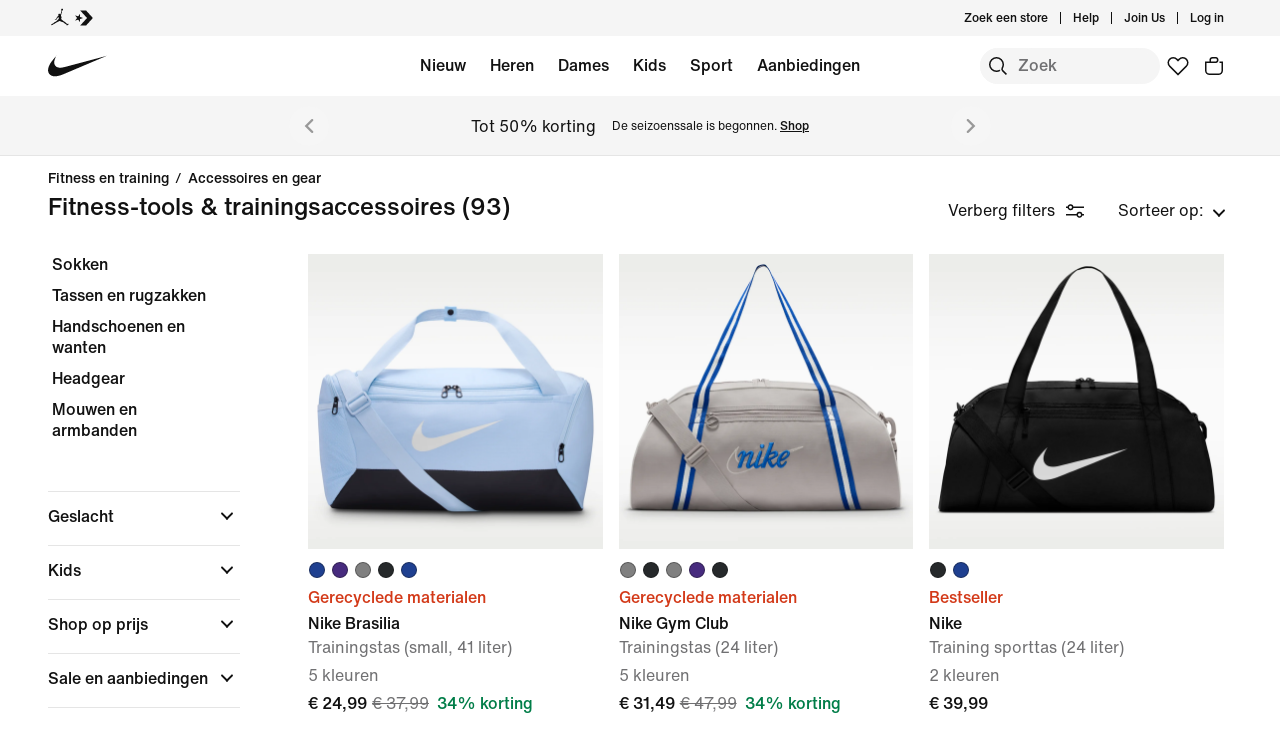

--- FILE ---
content_type: text/html;charset=utf-8
request_url: https://www.nike.com/be/w/fitness-en-training-accessoires-en-gear-58jtozawwpw
body_size: 69386
content:
<!DOCTYPE html><html lang="nl-BE"><head><style class="vjs-styles-defaults">
      .video-js {
        width: 300px;
        height: 150px;
      }

      .vjs-fluid:not(.vjs-audio-only-mode) {
        padding-top: 56.25%
      }
    </style><meta charset="utf-8"/><meta content="Fitness-tools &amp; trainingsaccessoires" name="keywords"/><meta content="Train voor de volle 100% met onze gym- en work-out tools. Ontdek innovatieve tassen, handschoenen en meer bij Nike. Gratis verzending en retourneren." name="description"/><meta content="index, follow" name="robots"/><meta content="x-callback-url/facet-search?name=Fitness-tools%20%26%20trainingsaccessoires&amp;conceptid=fa863563-4508-416d-bae9-a53188c04937,7817e756-7721-4cfb-b404-04df79c685e4" name="branch:deeplink:$deeplink_path"/><meta content="Fitness-tools &amp; trainingsaccessoires. Nike BE" property="og:title"/><meta content="Train voor de volle 100% met onze gym- en work-out tools. Ontdek innovatieve tassen, handschoenen en meer bij Nike. Gratis verzending en retourneren." property="og:description"/><meta content="https://www.nike.com/android-icon-192x192.png" property="og:image"/><meta content="website" property="og:type"/><meta content="https://www.nike.com/be/w/fitness-en-training-accessoires-en-gear-58jtozawwpw" property="og:url"/><meta content="Nike.com" property="og:site_name"/><meta content="Fitness-tools &amp; trainingsaccessoires. Nike BE" name="twitter:title"/><meta content="Train voor de volle 100% met onze gym- en work-out tools. Ontdek innovatieve tassen, handschoenen en meer bij Nike. Gratis verzending en retourneren." name="twitter:description"/><meta content="https://www.nike.com/android-icon-192x192.png" name="twitter:image"/><meta content="summary_large_image" name="twitter:card"/><meta content="@nike" name="twitter:site"/><meta content="@nike" name="twitter:creator"/><link href="https://www.nike.com/be/w/fitness-en-training-accessoires-en-gear-58jtozawwpw" rel="canonical"/><title>Fitness-tools &amp; trainingsaccessoires. Nike BE</title><meta content="nl-nl" http-equiv="content-language"/><link crossorigin="true" href="https://insights-collector.newrelic.com" rel="preconnect"/><link href="https://static.nike.com" rel="preconnect"/><link href="https://content.services.nike.com" rel="preconnect"/><link href="https://api.nike.com" rel="dns-prefetch"/><link href="https://s3.nikecdn.com" rel="dns-prefetch"/><link href="https://abt.nike.com" rel="dns-prefetch"/><link href="" rel="dns-prefetch"/><link href="" rel="dns-prefetch"/><meta name="viewport" content="width=device-width, initial-scale=1.0, maximum-scale=2.0"/><meta name="next-head-count" content="31"/><link href="//www.nike.com/assets/ncss/glyphs/2.6/css/glyphs.min.css" rel="stylesheet" type="text/css"/><link href="//www.nike.com/static/ncss/4.3/dotcom/desktop/css/ncss.nl-nl.min.css" rel="stylesheet" type="text/css"/><style data-emotion-css="0 1herv46 1maloet zhkvrs animation-my5jl animation-1h4bfd8 1k7zvfh 9g65ce 1ms8k3g n99xye 1f947z4 1b38zpn 69xvwy 5ciliq 1lkhomu lrxey8 8pujtg 3d22fv 5faxmh animation-1kt75ha e9iy55 1iktvq5 animation-1q62jn2 animation-hffysv 18xr4sw xwapu9 1rkzg9 15fmz1 animation-16aoq79 animation-36bued 1la3v4n 1fxh5tw ur29dh 17asbxg 1pl6es8 e01723 196r7ux 17278tz 1mj7kho hkd8g8 19k7nfv 38fsoa wtrpap animation-5bz3sx 18q2nvy zem114 5vp1as 1y418lh hsmngv">.css-1herv46{min-height:60px;}.css-1maloet{position:relative;z-index:0;}@media screen and (prefers-reduced-motion:reduce),(update:slow){.css-1maloet *{-webkit-animation-duration:0.001ms !important;animation-duration:0.001ms !important;-webkit-animation-iteration-count:1 !important;animation-iteration-count:1 !important;-webkit-transition-duration:0.001ms !important;transition-duration:0.001ms !important;}}@media (min-width:1440px){.css-1maloet{text-align:center;}}.css-1maloet > .loader-overlay{position:fixed;z-index:10;}.css-1maloet figure{margin:0;}.css-zhkvrs{max-width:1920px;position:relative;min-height:1px;display:none;font-size:16px;line-height:1.75;padding-left:8px;padding-right:8px;width:100%;display:inline-block;padding:0;text-align:center;}.css-zhkvrs .title_prefix{-webkit-transition:opacity 100ms;transition:opacity 100ms;}.css-zhkvrs .is--sticky .wall-header.show--count .title_prefix{opacity:0;}.css-zhkvrs .wall-header{padding:0px 48px 15px;background-color:var(--podium-cds-color-bg-primary);}.css-zhkvrs .wall-header__title{-webkit-transform:scale(1);-ms-transform:scale(1);transform:scale(1);-webkit-transform-origin:left center;-ms-transform-origin:left center;transform-origin:left center;-webkit-transition:-webkit-transform 200ms;-webkit-transition:transform 200ms;transition:transform 200ms;}.css-zhkvrs .wall-header-offset{height:15px;}.css-zhkvrs .wall-header-offset.flatten{height:0px;}.css-zhkvrs .wall-header.is--mobile{padding-top:0;padding-right:20px;padding-bottom:0px;}.css-zhkvrs .wall-header.is--mobile .wall-header__title{-webkit-transform-origin:left center;-ms-transform-origin:left center;transform-origin:left center;}.css-zhkvrs .wall-header.is--mobile .wall-header__title,.css-zhkvrs .wall-header.is--mobile .wall-header__nav{padding-top:8px;padding-bottom:8px;}.css-zhkvrs .wall-header.is--mobile .wall-header__preview-bar{width:calc(100% + 40px);margin:0 -20px;}.css-zhkvrs .header-position{-webkit-transition:-webkit-transform 150ms ease;-webkit-transition:transform 150ms ease;transition:transform 150ms ease;}.css-zhkvrs .header-position.is--sticky .wall-header__title{-webkit-transform:scale(0.75);-ms-transform:scale(0.75);transform:scale(0.75);}.css-zhkvrs .header-position + .wall-header-offset{height:15px;}.css-zhkvrs .elevated-filters{-webkit-transition:-webkit-transform 150ms ease;-webkit-transition:transform 150ms ease;transition:transform 150ms ease;}.css-zhkvrs .left-nav{background-color:var(--podium-cds-color-bg-primary);}.css-zhkvrs .left-nav-wrapper{width:240px;padding:0 0 1em 48px;}.css-zhkvrs .left-nav__clear-btn{width:240px;}@media (width < 960px){.css-zhkvrs .wall-header,.css-zhkvrs .wall-breadcrumbs{padding-left:20px;padding-right:24px;}.css-zhkvrs .wall-breadcrumbs{padding-bottom:5px;}.css-zhkvrs .product-grid{padding:0;}.css-zhkvrs .category-wrapper{min-height:48px;}.css-zhkvrs .subheading{-webkit-align-items:center;-webkit-box-align:center;-ms-flex-align:center;align-items:center;display:-webkit-box;display:-webkit-flex;display:-ms-flexbox;display:flex;-webkit-box-pack:justify;-webkit-justify-content:space-between;-ms-flex-pack:justify;justify-content:space-between;min-height:60px;border-top:solid 1px var(--podium-cds-color-border-tertiary);}.css-zhkvrs .subheading__result-count{color:var(--podium-cds-color-text-secondary);margin-left:20px;}.css-zhkvrs .subheading .filters-btn{margin-right:20px;height:25px;padding:6px 20px;}.css-zhkvrs .subheading .filters-btn .filter-Icon-dsc{margin-left:4px;}}@media (min-width:960px){.css-zhkvrs .results__body{display:-webkit-box;display:-webkit-flex;display:-ms-flexbox;display:flex;}.css-zhkvrs .ln-scroller{width:260px;position:-webkit-sticky;position:sticky;margin-left:-260px;-webkit-animation:animation-my5jl 300ms forwards;animation:animation-my5jl 300ms forwards;}.css-zhkvrs .ln-scroller.results--no-anim{-webkit-animation:none;animation:none;}.css-zhkvrs .wall-breadcrumbs{padding-left:48px;padding-right:48px;}.css-zhkvrs .product-grid{padding-left:40px;padding-right:48px;width:100%;}.css-zhkvrs.lhn--closed .ln-scroller.results--no-anim{visibility:hidden;}.css-zhkvrs.lhn--closed .ln-scroller:not(.results--no-anim){-webkit-animation:animation-1h4bfd8 300ms forwards;animation:animation-1h4bfd8 300ms forwards;}.css-zhkvrs.lhn--closed .ln-scroller .simplebar-track.simplebar-vertical{display:none;}}@-webkit-keyframes animation-my5jl{0%{margin-left:-260px;visibility:visible;}100%{margin-left:0px;}}@keyframes animation-my5jl{0%{margin-left:-260px;visibility:visible;}100%{margin-left:0px;}}@-webkit-keyframes animation-1h4bfd8{0%{margin-left:0px;}100%{margin-left:-260px;visibility:hidden;}}@keyframes animation-1h4bfd8{0%{margin-left:0px;}100%{margin-left:-260px;visibility:hidden;}}.css-1k7zvfh{text-align:left;line-height:1;}.css-1k7zvfh .wall-breadcrumbs__list{margin:0;padding:0;}.css-1k7zvfh .wall-breadcrumbs__item,.css-1k7zvfh .wall-breadcrumbs__separator{width:auto;font-size:14px;font-weight:500;line-height:1em;margin:0;display:inline-block;vertical-align:top;}.css-1k7zvfh .wall-breadcrumbs__separator{padding:0 6px;}.css-1k7zvfh li{display:inline-block;}.css-9g65ce{font-weight:400;line-height:1.5;font:var(--podium-cds-typography-body1-strong);background:transparent;color:var(--podium-cds-color-text-primary);cursor:pointer;display:block;margin:0;margin-left:4px;overflow-wrap:break-word;position:relative;text-align:left;white-space:nowrap;width:96%;}.css-9g65ce:focus:not(:focus-visible){outline:none;}.css-9g65ce.is--color{margin:0px -2px 0px 2px;width:100%;}.css-9g65ce:hover{color:var(--podium-cds-color-text-hover);}.css-9g65ce.is--button{background:transparent;border:0;padding:0;}.css-9g65ce.is--selected{color:var(--podium-cds-color-text-secondary);}.css-9g65ce:disabled,.css-9g65ce.no--result{color:var(--podium-cds-color-text-primary);pointer-events:none;cursor:default;}#gen-nav-footer{position:relative;z-index:3;}.css-n99xye{width:1px;height:1px;display:block;pointer-events:none;}.css-1f947z4{position:-webkit-sticky;position:sticky;left:0;z-index:9;}.css-1f947z4:not(.is--sticky){position:relative;-webkit-transform:translateY(0px);-ms-transform:translateY(0px);transform:translateY(0px);top:0px;}.css-1b38zpn{display:block;max-width:1920px;}.css-1b38zpn.show--count .wall-header__title{margin-top:-12px;}.css-1b38zpn.show--count .title_prefix{font-size:14px;position:absolute;top:-18px;}.css-1b38zpn .wall-header{background-color:blue;}.css-1b38zpn .wall-header__content{padding-top:8px;display:-webkit-box;display:-webkit-flex;display:-ms-flexbox;display:flex;-webkit-flex-wrap:wrap;-ms-flex-wrap:wrap;flex-wrap:wrap;-webkit-align-items:flex-end;-webkit-box-align:flex-end;-ms-flex-align:flex-end;align-items:flex-end;}.css-1b38zpn .wall-header__title{-webkit-flex:1 1 0%;-ms-flex:1 1 0%;flex:1 1 0%;font:var(--podium-cds-typography-body1-strong);font-size:24px;line-height:1.3;padding-bottom:2px;}.css-1b38zpn .wall-header__title .store-name{-webkit-text-decoration-line:underline;text-decoration-line:underline;text-underline-offset:2px;}.css-1b38zpn .wall-header__item_count{padding-left:.25em;}.css-1b38zpn .wall-header__preview-bar{width:100%;color:#fff8a3;font-size:1.25em;font-weight:bold;line-height:3em;background:#51acc7;text-shadow: 0px 0px 3px #003344, 0px 0px 3px #003344, 0px 3px 3px #003344;}.css-1b38zpn .wall-header__nav{display:-webkit-inline-box;display:-webkit-inline-flex;display:-ms-inline-flexbox;display:inline-flex;-webkit-align-items:baseline;-webkit-box-align:baseline;-ms-flex-align:baseline;align-items:baseline;}.css-1b38zpn.is--mobile{-webkit-align-items:center;-webkit-box-align:center;-ms-flex-align:center;align-items:center;display:-webkit-box;display:-webkit-flex;display:-ms-flexbox;display:flex;min-height:52px;}.css-1b38zpn.is--mobile .wall-header__content{-webkit-align-items:center;-webkit-box-align:center;-ms-flex-align:center;align-items:center;padding:0;width:100%;}.css-1b38zpn.is--mobile .wall-header__title{font-size:20px;padding-bottom:0;}.css-1b38zpn.is--mobile .wall-header__nav{padding-left:2em;}.css-1b38zpn.is--mobile .wall-header__nav .icon-filter-ds{margin-left:6px;}.css-1b38zpn.is--mobile .wall-header__preview-bar{font-size:1em;}.css-1b38zpn.is--mobile .wall-header__item_count{color:var(--podium-cds-color-text-secondary);}.css-1b38zpn.is--mobile.show--count .wall-header__title{margin-top:0;}.css-1b38zpn.is--mobile.is--themed{padding-top:24px;}.css-69xvwy{font-weight:400;font-weight:500;font-size:20px;line-height:1.2;text-align:left;}.css-5ciliq{position:absolute;top:0;left:-100%;opacity:0;}.css-1lkhomu .categories__item{font-size:16px;}.css-1lkhomu .categories__item.is--selected{color:var(--podium-cds-color-text-primary);cursor:default;}.css-1lkhomu.is--desktop{padding:0 0 40px;}.css-1lkhomu.is--desktop .categories__item{color:var(--podium-cds-color-text-primary);font-weight:500;white-space:normal;word-wrap:break-word;line-height:1.35em;padding-bottom:10px;padding-right:1.1em;}.css-1lkhomu.is--desktop .categories__item:first-of-type{margin-top:0;}.css-1lkhomu.is--desktop .categories__item.is--selected{-webkit-text-decoration:underline;text-decoration:underline;}.css-1lkhomu.is--mobile{padding-top:8px;text-align:center;white-space:nowrap;background:var(--podium-cds-color-bg-primary);overflow-x:auto;}.css-1lkhomu.is--mobile .categories__item{width:auto;padding:0 16px 14px 16px;display:inline-block;position:relative;font-weight:500;margin:0;}.css-1lkhomu.is--mobile .categories__item:hover{color:var(--podium-cds-color-text-hover);}.css-1lkhomu.is--mobile .categories__item.is--selected:after{position:absolute;content:'';height:2px;bottom:0;left:0;width:100%;background:var(----podium-cds-button-color-bg-primary);padding:0 10px;background-clip:content-box;}.css-1lkhomu.is--mobile .categories__content::before,.css-1lkhomu.is--mobile .categories__content::after{content:'';width:4px;height:1em;display:inline-block;}.css-1lkhomu.is--mobile .simplebar-content{padding:0;text-align:left;}.css-1lkhomu.is--mobile .simplebar-content::before,.css-1lkhomu.is--mobile .simplebar-content::after{content:none;}.css-1lkhomu.is--mobile .simplebar-track.simplebar-horizontal .simplebar-scrollbar:before{visibility:hidden!important;}.css-lrxey8{font-size:16px;}.css-lrxey8 .sort__section-title legend h3{padding-top:0.5em;padding-bottom:1em;font-weight:400;font-weight:500;font-size:16px;line-height:1.5;}.css-lrxey8 .sort__section-title> div.sort__content{padding-top:0;}.css-lrxey8 .sort__content .radio__label{padding-inline-start:6px;}.css-lrxey8 .sort__content .radio-circle{opacity:0;}.css-lrxey8 .sort__content>div{margin-left:0;margin-bottom:8px;}.css-lrxey8.is-mobile{padding-bottom:10px;}.css-8pujtg .filter-group{width:100%;text-align:left;padding:0;border-bottom:solid 1px var(--podium-cds-color-border-tertiary);display:block;line-height:28px;}.css-8pujtg .filter-group:first-of-type{border-top:solid 1px var(--podium-cds-color-border-tertiary);}.css-8pujtg .filter-group:last-of-type{border-bottom:none;}.css-8pujtg .filter-group__label,.css-8pujtg .filter-group__btn{display:block;}.css-8pujtg .filter-group__label{padding:12px 0 0 0;width:98%;}.css-8pujtg .filter-group .trigger-content{padding:12px 0;width:98%;cursor:pointer;-webkit-user-select:none;-moz-user-select:none;-ms-user-select:none;user-select:none;position:relative;}.css-8pujtg .filter-group .trigger-content:focus:not(:focus-visible){outline:none;}.css-8pujtg .filter-group .trigger-content .icon-chevron{position:absolute;top:24px;right:2px;-webkit-transform:translateY(-50%);-ms-transform:translateY(-50%);transform:translateY(-50%);}.css-8pujtg .filter-group .trigger-content__label{font:var(--podium-cds-typography-body1-strong);display:inline-block;width:93%;}.css-8pujtg .filter-group .trigger-content .filter-group__count{display:inline;}.css-8pujtg .filter-group .trigger-content .is--hidden{display:none;}.css-8pujtg .filter-group__content{padding:0 0 20px;}.css-8pujtg .filter-group__content.for--colors .filter-group__items-group,.css-8pujtg .filter-group__content.for--sizes .filter-group__items-group{display:-webkit-box;display:-webkit-flex;display:-ms-flexbox;display:flex;-webkit-flex-wrap:wrap;-ms-flex-wrap:wrap;flex-wrap:wrap;}.css-8pujtg .filter-group__content.for--colors{padding:8px 0 10px;}.css-8pujtg .filter-group__content.for--sizes{margin:0 -6px 0 0;padding:7px 0 14px;}.css-8pujtg .filter-group__content.for--sizes-nested{margin-right:0px;padding-top:2px;}.css-8pujtg .filter-group__outer{margin-left:-4px;margin-top:5px;}.css-8pujtg .filter-group__closed .filter-group__content{visibility:hidden;}.css-8pujtg .filter-group .show-more .filter-group__content{visibility:hidden;}.css-8pujtg .filter-group .show-more.is--open .filter-group__content{visibility:visible;}.css-8pujtg .filter-group .show-more .filter-item:first-child{margin-top:0;}.css-8pujtg .filter-item:not(.is--color):not(.is--size){margin:4px 2px;}.css-8pujtg .filter-item:not(.is--color):not(.is--size) .pseudo-checkbox{margin-top:2px;-webkit-flex-shrink:0;-ms-flex-negative:0;flex-shrink:0;}.css-8pujtg:not(.is--mobile) .filter-item > .icon-checkmark{margin-right:8px;top:8px;display:none;vertical-align:top;}.css-8pujtg:not(.is--mobile) .filter-item > .icon-checkmark.is--toggled{display:inline-block;}.css-8pujtg:not(.is--mobile) .filter-item.is--selected{color:var(--podium-cds-icon-button-color-bg-primary);margin-top:2px;margin-bottom:2px;}.css-8pujtg:not(.is--mobile) .filter-item.is--selected.is--size,.css-8pujtg:not(.is--mobile) .filter-item.is--selected.is--color{margin-top:0;margin-bottom:0;}.css-3d22fv{-webkit-transition:visibility ms;transition:visibility ms;}.css-5faxmh{font-weight:400;line-height:1.5;font:var(--podium-cds-typography-body1-strong);background:transparent;color:var(--podium-cds-color-text-primary);cursor:pointer;display:block;margin:0;margin-left:4px;overflow-wrap:break-word;position:relative;text-align:left;white-space:nowrap;width:96%;}.css-5faxmh:focus:not(:focus-visible){outline:none;}.css-5faxmh.is--color{margin:0px -2px 0px 2px;width:100%;}.css-5faxmh:hover{color:var(--podium-cds-color-text-hover);}.css-5faxmh.is--button{background:transparent;border:0;padding:0;}.css-5faxmh.is--selected{color:var(--podium-cds-color-text-secondary);}.css-5faxmh:disabled,.css-5faxmh.no--result{color:var(--podium-cds-color-text-primary);pointer-events:none;cursor:default;}.css-5faxmh .icon-checkmark{display:inline-block;}.css-5faxmh .filter-item__item-label{display:inline-block;font:var(--podium-cds-typography-body1);word-break:break-word;white-space:normal;}.css-5faxmh .filter-item__color-patch{width:28px;height:28px;text-align:center;border-radius:14px;display:block;}.css-5faxmh .filter-item__color-patch.is--white{border:solid 1px var(--podium-cds-color-border-tertiary);}.css-5faxmh .filter-item__color-patch.is--black{display:inline-block;background-color:#000;}.css-5faxmh .filter-item__color-patch.is--blue{display:inline-block;background-color:#1790C8;}.css-5faxmh .filter-item__color-patch.is--brown{display:inline-block;background-color:#825D41;}.css-5faxmh .filter-item__color-patch.is--green{display:inline-block;background-color:#7BBA3C;}.css-5faxmh .filter-item__color-patch.is--grey{display:inline-block;background-color:#808080;}.css-5faxmh .filter-item__color-patch.is--multi-color{background: radial-gradient(var(--podium-cds-color-white) 20%,transparent 20%), radial-gradient(var(--podium-cds-color-white) 20%,transparent 20%), var(--podium-cds-color-black);background-position:0 0,8px 8px;background-size:15px 15px;display:inline-block;}.css-5faxmh .filter-item__color-patch.is--orange{display:inline-block;background-color:#F36B26;}.css-5faxmh .filter-item__color-patch.is--pink{display:inline-block;background-color:#F0728F;}.css-5faxmh .filter-item__color-patch.is--purple{display:inline-block;background-color:#8D429F;}.css-5faxmh .filter-item__color-patch.is--red{display:inline-block;background-color:#E7352B;}.css-5faxmh .filter-item__color-patch.is--white{display:inline-block;background-color:var(--podium-cds-color-white);}.css-5faxmh .filter-item__color-patch.is--yellow{display:inline-block;background-color:#FED533;}.css-5faxmh.is--selected .filter-item__color-patch{position:relative;}.css-5faxmh.is--selected .filter-item__color-patch .icon-checkmark{display:inline-block;color:var(--podium-cds-color-text-primary);position:absolute;top:50%;left:50%;right:unset;-webkit-transform:translate3d(-50%,-50%,0);-ms-transform:translate3d(-50%,-50%,0);transform:translate3d(-50%,-50%,0);}.css-5faxmh.is--selected .filter-item__color-patch.is--black .icon-checkmark{color:var(--podium-cds-color-text-primary-inverse);}.css-5faxmh.is--selected .filter-item__color-patch.is--white .icon-checkmark{color:var(--podium-cds-color-text-secondary);}.css-5faxmh.is--selected .filter-item__color-patch.is--multi-color .icon-checkmark{color:var(--podium-cds-color-text-primary-inverse);border-radius:100%;background:black;}.css-5faxmh.is--size{height:36px;text-align:center;border:solid 1px var(--podium-cds-color-border-tertiary);border-radius:5px;margin-right:6px;margin-bottom:6px;-webkit-flex:1 0 56px;-ms-flex:1 0 56px;flex:1 0 56px;display:-webkit-box;display:-webkit-flex;display:-ms-flexbox;display:flex;-webkit-box-pack:center;-webkit-justify-content:center;-ms-flex-pack:center;justify-content:center;-webkit-align-items:center;-webkit-box-align:center;-ms-flex-align:center;align-items:center;}@media screen and (-ms-high-contrast:active),(-ms-high-contrast:none){.css-5faxmh.is--size{-ms-flex:1 0 188px;}}.css-5faxmh.is--size .filter-item__item-label{padding:0 0.5em;white-space:nowrap;display:block;}.css-5faxmh.is--size:hover,.css-5faxmh.is--size.is--selected{color:var(--podium-cds-color-text-primary);box-shadow:inset 0px 0px 0 1px var(--podium-cds-color-border-active);}.css-5faxmh.is--default{display:-webkit-box;display:-webkit-flex;display:-ms-flexbox;display:flex;}.css-5faxmh.is--color{width:32%;height:100%;min-height:68px;text-align:center;display:-webkit-box;display:-webkit-flex;display:-ms-flexbox;display:flex;-webkit-flex-direction:column;-ms-flex-direction:column;flex-direction:column;-webkit-align-items:center;-webkit-box-align:center;-ms-flex-align:center;align-items:center;}.css-5faxmh.is--color .filter-item__item-label{padding-top:2px;font-size:12px;}.css-5faxmh.is--color .filter-item__color-patch.color--tapped{-webkit-animation:animation-1kt75ha 300ms;animation:animation-1kt75ha 300ms;}.css-5faxmh.is--color:focus{-webkit-tap-highlight-color:transparent;}@-webkit-keyframes animation-1kt75ha{0%{-webkit-transform:scale(1);-ms-transform:scale(1);transform:scale(1);}85%{-webkit-transform:scale(0.80);-ms-transform:scale(0.80);transform:scale(0.80);}100%{-webkit-transform:scale(1);-ms-transform:scale(1);transform:scale(1);}}@keyframes animation-1kt75ha{0%{-webkit-transform:scale(1);-ms-transform:scale(1);transform:scale(1);}85%{-webkit-transform:scale(0.80);-ms-transform:scale(0.80);transform:scale(0.80);}100%{-webkit-transform:scale(1);-ms-transform:scale(1);transform:scale(1);}}.css-e9iy55{width:20px;height:20px;vertical-align:top;border:solid 1px var(--podium-cds-color-text-secondary);border-radius:4px;margin-right:6px;display:inline-block;position:relative;}.css-e9iy55 .icon-checkmark{color:var(--podium-cds-color-text-primary-inverse);position:absolute;top:3px;left:2px;}.css-e9iy55.is--checked{border-color:var(--podium-cds-color-text-primary);background:var(--podium-cds-color-text-primary);}.css-1iktvq5{width:13px;height:13px;position:relative;}.css-1iktvq5::after,.css-1iktvq5::before{content:'';height:2px;background-color:currentColor;display:block;position:absolute;-webkit-transform-origin:left center;-ms-transform-origin:left center;transform-origin:left center;}.css-1iktvq5::before{width:6px;border-top-left-radius:1px;border-bottom-left-radius:1px;top:5px;left:1px;-webkit-transform:rotate(49deg) scale(0,1);-ms-transform:rotate(49deg) scale(0,1);transform:rotate(49deg) scale(0,1);-webkit-animation-fill-mode:forwards;animation-fill-mode:forwards;}.css-1iktvq5::after{width:13px;border-top-right-radius:1px;border-bottom-right-radius:1px;top:10px;left:4px;-webkit-transform:rotate(-49deg) scale(0,1);-ms-transform:rotate(-49deg) scale(0,1);transform:rotate(-49deg) scale(0,1);-webkit-animation-fill-mode:forwards;animation-fill-mode:forwards;}.css-1iktvq5.is--toggled::before{-webkit-animation:animation-hffysv 100ms;animation:animation-hffysv 100ms;-webkit-animation-fill-mode:forwards;animation-fill-mode:forwards;}.css-1iktvq5.is--toggled::after{-webkit-animation:animation-1q62jn2 100ms;animation:animation-1q62jn2 100ms;-webkit-animation-delay:50ms;animation-delay:50ms;-webkit-animation-fill-mode:forwards;animation-fill-mode:forwards;}@-webkit-keyframes animation-1q62jn2{0%{-webkit-transform:rotate(-49deg) scale(0,1);-ms-transform:rotate(-49deg) scale(0,1);transform:rotate(-49deg) scale(0,1);}100%{-webkit-transform:rotate(-49deg) scale(1,1);-ms-transform:rotate(-49deg) scale(1,1);transform:rotate(-49deg) scale(1,1);}}@keyframes animation-1q62jn2{0%{-webkit-transform:rotate(-49deg) scale(0,1);-ms-transform:rotate(-49deg) scale(0,1);transform:rotate(-49deg) scale(0,1);}100%{-webkit-transform:rotate(-49deg) scale(1,1);-ms-transform:rotate(-49deg) scale(1,1);transform:rotate(-49deg) scale(1,1);}}@-webkit-keyframes animation-hffysv{0%{-webkit-transform:rotate(49deg) scale(0,1);-ms-transform:rotate(49deg) scale(0,1);transform:rotate(49deg) scale(0,1);}100%{-webkit-transform:rotate(49deg) scale(1,1);-ms-transform:rotate(49deg) scale(1,1);transform:rotate(49deg) scale(1,1);}}@keyframes animation-hffysv{0%{-webkit-transform:rotate(49deg) scale(0,1);-ms-transform:rotate(49deg) scale(0,1);transform:rotate(49deg) scale(0,1);}100%{-webkit-transform:rotate(49deg) scale(1,1);-ms-transform:rotate(49deg) scale(1,1);transform:rotate(49deg) scale(1,1);}}.css-18xr4sw .show-more{display:-webkit-box;display:-webkit-flex;display:-ms-flexbox;display:flex;-webkit-flex-direction:column;-ms-flex-direction:column;flex-direction:column;-webkit-flex-flow:column-reverse;-ms-flex-flow:column-reverse;flex-flow:column-reverse;width:100%;}.css-18xr4sw .show-more .show-more__btn{font:var(--podium-cds-typography-body1);background:none;color:var(--podium-cds-color-text-primary);cursor:pointer;margin-top:5px;text-align:left;}.css-18xr4sw .show-more .show-more__btn:focus:not(:focus-visible){outline:none;}.css-18xr4sw .show-more .show-more__btn.is-open{display:none;}.css-18xr4sw .show-more .filter-item:first-of-type{margin-top:0;}.css-18xr4sw .less-btn{font:var(--podium-cds-typography-body1);background:none;color:var(--podium-cds-color-text-primary);cursor:pointer;margin-top:5px;text-align:left;}.css-xwapu9{max-width:1920px;padding:0 48px;position:relative;}@media (width < 960px){.css-xwapu9{padding-left:0;padding-right:0;}}.css-xwapu9 .loader-overlay{z-index:1;}.css-1rkzg9{text-align:left;padding-bottom:36px;}@media only screen and (min-width:960px){.css-1rkzg9{padding-bottom:0;}}.css-1rkzg9 > .content-card{padding-bottom:16px;}@media (width < 960px){.css-1rkzg9{padding-left:0;padding-right:0;}.css-1rkzg9 .sort-filter{position:-webkit-sticky;position:sticky;bottom:24px;z-index:8;width:100%;}}@media (width < 960px){.css-1rkzg9 > .product-grid__card:nth-of-type(2n-1),.css-1rkzg9 > .product-grid__card:nth-of-type(-2n+3){padding-left:0px;padding-right:3px;}.css-1rkzg9 > .product-grid__card:nth-of-type(2n),.css-1rkzg9 > .product-grid__card:nth-of-type(-2n+4){padding-left:3px;padding-right:0px;}.css-1rkzg9 > .product-grid__card.elevated-card{width:100%;padding:0;}.css-1rkzg9 > .product-grid__card.elevated-card .product-card__body{max-width:none;}.css-1rkzg9 > .elevated-card.odd-position ~ div.product-grid__card:not(.elevated-card):nth-of-type(2n-1),.css-1rkzg9 > .multi-width ~ div.product-grid__card:nth-of-type(2n-1){padding-left:3px;padding-right:0px;}.css-1rkzg9 > .elevated-card.odd-position ~ div.product-grid__card:not(.elevated-card):nth-of-type(2n),.css-1rkzg9 > .multi-width ~ div.product-grid__card:nth-of-type(2n){padding-left:0px;padding-right:3px;}.css-1rkzg9 > .product-grid__card.elevated-card.even-position + div.product-grid__card:not(.elevated-card),.css-1rkzg9 > .elevated-card.even-position + div.product-grid__card:not(.elevated-card) + div.product-grid__card:not(.elevated-card) + div.product-grid__card:not(.elevated-card){padding-left:0px;padding-right:3px;}.css-1rkzg9 > .elevated-card.even-position + div.product-grid__card:not(.elevated-card) + div.product-grid__card:not(.elevated-card),.css-1rkzg9 > .elevated-card.even-position + div.product-grid__card:not(.elevated-card) + div.product-grid__card:not(.elevated-card) + div.product-grid__card:not(.elevated-card) + div.product-grid__card:not(.elevated-card){padding-right:0px;padding-left:3px;}}.css-15fmz1{position:relative;min-height:1px;display:none;font-size:16px;line-height:1.75;padding-left:8px;padding-right:8px;width:50%;display:inline-block;vertical-align:top;}.css-15fmz1 .product-card__body{position:relative;margin-bottom:18px;max-width:592px;}.css-15fmz1 .product-card__link-overlay{font-size:0;display:block;position:absolute;top:0;left:0;bottom:0;right:0;z-index:1;}.css-15fmz1 .product-card__img-link-overlay{display:block;z-index:1;position:relative;}.css-15fmz1 .product-card__customize-overlay [class$="__badge"] svg{width:55%;-webkit-transform:translate(-45%,-56%);-ms-transform:translate(-45%,-56%);transform:translate(-45%,-56%);}.css-15fmz1 .product-card__customize-overlay [class$="__content"]{height:40px;font-weight:500;line-height:40px;padding:0 14px 0 40px;border-radius:40px;margin:16px;background:var(--podium-cds-color-bg-on-image-primary);position:absolute;top:0;left:0;z-index:-1;}.css-15fmz1 .product-card__hero-image{width:100%;background:var(--podium-cds-color-bg-loading);}.css-15fmz1 .product-card__info{position:relative;padding:12px 0 2px 0;min-height:185px;font-size:16px;}@media (min-width:960px){.css-15fmz1 .product-card__info.has--percent-off{min-height:220px;}}.css-15fmz1 .product-card__info.for--product.disable-animations .product-card__animation_wrapper{-webkit-animation:none;animation:none;}.css-15fmz1 .product-card__info.for--product .product-card__animation_wrapper{-webkit-animation:animation-16aoq79 0.25s;animation:animation-16aoq79 0.25s;-webkit-animation-fill-mode:both;animation-fill-mode:both;}.css-15fmz1 .product-card__info.has--message .product-card__animation_wrapper{-webkit-animation:animation-36bued 0.25s;animation:animation-36bued 0.25s;-webkit-animation-fill-mode:both;animation-fill-mode:both;}.css-15fmz1 .product-card__info.has--new-colorways{padding:12px 0 2px 0;}@media (width < 960px){.css-15fmz1 .product-card__info.has--new-colorways{padding:12px 12px 0 12px;}}@media (width < 960px){.css-15fmz1 .product-card__info.has--image-colorways{padding:2px 12px 0 12px;}}@media (width < 960px){.css-15fmz1 .product-card__info{font-size:14px;padding:12px 12px 0 12px;line-height:20px;min-height:0;}.css-15fmz1 .product-card__info *{line-height:20px !important;}}.css-15fmz1 .product-card__info .product_msg_info{display:inline-block;}.css-15fmz1 .product-card__info .product_msg_info.is--hidden{display:none;}@media (width < 960px){.css-15fmz1 .product-card__info .product_msg_info{width:100%;display:inline-block;padding-left:0;padding-right:0;}}.css-15fmz1 .product-card__title{color:var(--podium-cds-color-text-primary);font:var(--podium-cds-typography-body1-strong);}@media (width < 960px){.css-15fmz1 .product-card__title{padding-top:2px;font-size:14px;}}.css-15fmz1 .product-card__subtitle{color:var(--podium-cds-color-text-secondary);font-size:16px;}@media (width < 960px){.css-15fmz1 .product-card__subtitle{font-size:14px;}}.css-15fmz1 .product-card__colorway-btn{background:none;padding:0;}.css-15fmz1 .product-card__messaging{color:var(--podium-cds-color-text-primary);font:var(--podium-cds-typography-body1-strong);margin-bottom:0;margin-top:-3px;opacity:1;display:inline-block;}@media (width < 960px){.css-15fmz1 .product-card__messaging{font-size:14px;}}.css-15fmz1 .product-card__messaging.accent--color{color:var(--podium-cds-color-text-badge);}.css-15fmz1 .product-card__count-wrapper{padding-bottom:10px;}.css-15fmz1 .product-card__count-wrapper .product-card__count-item{width:100%;display:inline-block;padding-left:0;padding-right:0;}@media (width < 960px){.css-15fmz1 .product-card__count-wrapper{padding-bottom:0px;}}.css-15fmz1 .product-card__count-wrapper.show--all{line-height:1.5em;}.css-15fmz1 .product-card__count-wrapper.show--all.is--hovering{display:inline-block;height:50px;}.css-15fmz1 .product-card__product-count{font:var(--podium-cds-typography-body1);font-size:16px;color:var(--podium-cds-color-text-secondary);}@media (width < 960px){.css-15fmz1 .product-card__product-count{font-size:14px;padding-top:1px;padding-bottom:0;}}.css-15fmz1 .product-card__colorways{display:-webkit-box;display:-webkit-flex;display:-ms-flexbox;display:flex;padding-top:0;font-size:0;position:relative;z-index:2;color:var(--podium-cds-color-text-secondary);}@media (min-width:960px){.css-15fmz1 .product-card__colorways{padding-bottom:12px;}}@media (width < 960px){.css-15fmz1 .product-card__colorways{margin-left:-12px;margin-right:-12px;}}.css-15fmz1 .product-card__colorways-nby-icon{margin-left:3px;margin-top:7px;width:23px;}.css-15fmz1 .product-card__colorways-new{display:-webkit-box;display:-webkit-flex;display:-ms-flexbox;display:flex;padding-top:0;font-size:0;position:relative;z-index:2;color:var(--podium-cds-color-text-secondary);}@media (min-width:960px){.css-15fmz1 .product-card__colorways-new{padding-bottom:12px;}}.css-15fmz1 .product-card__colorways-new.colorways-padding{padding-bottom:4px;}.css-15fmz1 .product-card__colorways-new-circle{display:-webkit-box;display:-webkit-flex;display:-ms-flexbox;display:flex;}.css-15fmz1 .product-card__colorways-new-more-circle{font-size:16px;color:var(--podium-cds-color-grey-400);line-height:24px;padding-left:4px;vertical-align:middle;}@media (width < 960px){.css-15fmz1 .product-card__colorways-new-more-circle{font-size:14px;color:var(--podium-cds-color-text-secondary);}}.css-15fmz1 .product-card__colorways-image{display:-webkit-box;display:-webkit-flex;display:-ms-flexbox;display:flex;padding-top:0;font-size:0;position:relative;z-index:2;color:var(--podium-cds-color-text-secondary);}@media (min-width:960px){.css-15fmz1 .product-card__colorways-image{padding-bottom:12px;}}@media (width < 960px){.css-15fmz1 .product-card__colorways-image{margin-left:-12px;margin-right:-12px;}}.css-15fmz1 .product-card__colorways-image-thumbs{display:-webkit-box;display:-webkit-flex;display:-ms-flexbox;display:flex;}.css-15fmz1 .product-card__colorways-image-thumbs .colorway{width:36px;}@media (max-width:384px){.css-15fmz1 .product-card__colorways-image-thumbs .colorway{width:34px;}}.css-15fmz1 .product-card__colorways-image-more{font-size:16px;color:var(--podium-cds-color-grey-400);line-height:36px;padding-left:4px;vertical-align:middle;}@media (width < 960px){.css-15fmz1 .product-card__colorways-image-more{font-size:14px;color:var(--podium-cds-color-text-secondary);padding-top:8px;}}.css-15fmz1 .product-card__imageway-wrapper{position:relative;display:inline-block;}@media (min-width:960px){.css-15fmz1 .product-card__imageway-wrapper{padding-right:4px;}}.css-15fmz1 .product-card__imageway-wrapper--has-more .colorway{position:relative;}.css-15fmz1 .product-card__imageway-more-overlay{position:absolute;top:0;left:0;width:36px;height:36px;display:-webkit-box;display:-webkit-flex;display:-ms-flexbox;display:flex;-webkit-align-items:center;-webkit-box-align:center;-ms-flex-align:center;align-items:center;-webkit-box-pack:end;-webkit-justify-content:flex-end;-ms-flex-pack:end;justify-content:flex-end;background:linear-gradient(to right,rgba(255,255,255,0) 0%,rgba(255,255,255,1) 50%,rgba(255,255,255,1) 100%);pointer-events:none;z-index:1;}@media (max-width:384px){.css-15fmz1 .product-card__imageway-more-overlay{-webkit-box-pack:center;-webkit-justify-content:center;-ms-flex-pack:center;justify-content:center;}}.css-15fmz1 .product-card__imageway-more-count{font:var(--podium-cds-typography-body3);color:var(--podium-cds-color-text-secondary);padding-right:0;}.css-15fmz1 .product-card__price-wrapper{vertical-align:top;text-align:left;width:100%;}.css-15fmz1 .product-card__price-wrapper .is--striked-out{color:var(--podium-cds-color-text-secondary);}@media (width < 960px){.css-15fmz1 .product-card__price-wrapper .is--striked-out{padding-right:5px;}}.css-15fmz1 .product-card__price-wrapper .product-price.is--current-price{font-weight:500;}.css-15fmz1 .product-card__price-wrapper .product-price__wrapper__MAP{display:block;}.css-15fmz1 .product-card__price-wrapper .product-price__wrapper__MAP .is--current-price{padding-right:5px;}.css-15fmz1 .product-card__price-wrapper .product-price__wrapper{display:-webkit-box;display:-webkit-flex;display:-ms-flexbox;display:flex;}.css-15fmz1 .product-card__price-wrapper .product-price__wrapper .is--current-price{padding-right:5px;}@media (width < 960px){.css-15fmz1 .product-card__price-wrapper{padding-top:4px;}}.css-15fmz1 .product-card__price{font-size:16px;padding-right:16px;}@media (width < 960px){.css-15fmz1 .product-card__price{font-size:14px;padding-right:calc(14px - 5px);}}.css-15fmz1 .product-card__titles{line-height:1.5em;}.css-15fmz1.is--loading .product-card__hero-image{background-color:var(--podium-cds-color-bg-loading);}.css-15fmz1.is--loading .product-card__hero-image img{opacity:0;}.css-15fmz1 .promo__message{padding-top:6px;padding-bottom:16px;}@media only screen and (min-width:960px){.css-15fmz1{width:33.33333333333333%;display:inline-block;}}@-webkit-keyframes animation-16aoq79{0%{-webkit-transform:translateY(0em);-ms-transform:translateY(0em);transform:translateY(0em);}100%{-webkit-transform:translateY(-1.5em);-ms-transform:translateY(-1.5em);transform:translateY(-1.5em);}}@keyframes animation-16aoq79{0%{-webkit-transform:translateY(0em);-ms-transform:translateY(0em);transform:translateY(0em);}100%{-webkit-transform:translateY(-1.5em);-ms-transform:translateY(-1.5em);transform:translateY(-1.5em);}}@-webkit-keyframes animation-36bued{0%{-webkit-transform:translateY(-1.5em);-ms-transform:translateY(-1.5em);transform:translateY(-1.5em);}100%{-webkit-transform:translateY(0em);-ms-transform:translateY(0em);transform:translateY(0em);}}@keyframes animation-36bued{0%{-webkit-transform:translateY(-1.5em);-ms-transform:translateY(-1.5em);transform:translateY(-1.5em);}100%{-webkit-transform:translateY(0em);-ms-transform:translateY(0em);transform:translateY(0em);}}.css-1la3v4n img{width:100%;height:auto;display:block;opacity:1;-webkit-transition:opacity 0.28s;transition:opacity 0.28s;}.css-1fxh5tw{width:'100%', height:'auto', maxWidth:'100%',;}.css-ur29dh{padding-right:5px;}.css-17asbxg{display:-webkit-box;display:-webkit-flex;display:-ms-flexbox;display:flex;-webkit-align-items:center;-webkit-box-align:center;-ms-flex-align:center;align-items:center;-webkit-box-pack:center;-webkit-justify-content:center;-ms-flex-pack:center;justify-content:center;width:100%;height:100%;padding:1px;}.css-17asbxg .color-loader__circle{width:16px;height:16px;border-radius:50%;border:0.8px solid var(--podium-cds-color-scrim-primary);box-sizing:border-box;-webkit-animation:colorFadeIn 0.8s ease-in-out;animation:colorFadeIn 0.8s ease-in-out;-webkit-transform-origin:center;-ms-transform-origin:center;transform-origin:center;}@-webkit-keyframes colorFadeIn{0%{opacity:0;-webkit-transform:scale(0.8);-ms-transform:scale(0.8);transform:scale(0.8);}50%{opacity:0.5;}100%{opacity:1;-webkit-transform:scale(1);-ms-transform:scale(1);transform:scale(1);}}@keyframes colorFadeIn{0%{opacity:0;-webkit-transform:scale(0.8);-ms-transform:scale(0.8);transform:scale(0.8);}50%{opacity:0.5;}100%{opacity:1;-webkit-transform:scale(1);-ms-transform:scale(1);transform:scale(1);}}.css-1pl6es8{display:-webkit-inline-box;display:-webkit-inline-flex;display:-ms-inline-flexbox;display:inline-flex;-webkit-flex-wrap:wrap;-ms-flex-wrap:wrap;flex-wrap:wrap;}.css-e01723{font:var(--podium-cds-typography-body1-strong);}@media (width < 960px){.css-e01723[data-country="id"],.css-e01723[data-country="ro"]{-webkit-flex-direction:column;-ms-flex-direction:column;flex-direction:column;-webkit-align-items:flex-start;-webkit-box-align:flex-start;-ms-flex-align:flex-start;align-items:flex-start;}}.css-e01723 .is--striked-out{font:var(--podium-cds-typography-body1);color:var(--podium-cds-color-grey-400);-webkit-text-decoration:line-through;text-decoration:line-through;}.css-e01723 .is--striked-out.in__styling{-webkit-text-decoration:none;text-decoration:none;}.css-196r7ux{color:var(--podium-cds-color-text-primary);}.css-17278tz{background:rgba(from var(--podium-cds-color-bg-primary) r g b / 0.7);position:absolute;top:0;left:0;right:0;bottom:0;-webkit-transition:opacity 0.2s;transition:opacity 0.2s;opacity:0;-webkit-user-select:none;-moz-user-select:none;-ms-user-select:none;user-select:none;pointer-events:none;}.css-17278tz.is--visible{opacity:1;-webkit-user-select:auto;-moz-user-select:auto;-ms-user-select:auto;user-select:auto;pointer-events:auto;}.css-1mj7kho{margin-bottom:-4px;color:var(--podium-cds-color-text-primary);}.css-hkd8g8{font:var(--podium-cds-typography-body1-strong);color:var(--podium-cds-color-text-success);margin-bottom:-4px;padding-left:8px;}@media (width < 960px){.css-hkd8g8{padding-left:0px;}}.css-19k7nfv{height:4em;margin-top:10px;margin-bottom:3em;position:relative;}.css-38fsoa{background:rgba(var(--podium-cds-color-bg-on-image-primary),0.5);position:absolute;top:0;left:0;right:0;bottom:0;-webkit-transition:opacity 0.2s;transition:opacity 0.2s;opacity:0;-webkit-user-select:none;-moz-user-select:none;-ms-user-select:none;user-select:none;pointer-events:none;}.css-38fsoa.is--visible{opacity:1;-webkit-user-select:auto;-moz-user-select:auto;-ms-user-select:auto;user-select:auto;pointer-events:auto;}.css-wtrpap{width:1em;height:1em;font-size:2rem;box-sizing:content-box;background:transparent;border-radius:100%;position:absolute;top:50%;left:50%;-webkit-transform:translate(-50%,-50%);-ms-transform:translate(-50%,-50%);transform:translate(-50%,-50%);}.css-wtrpap::before,.css-wtrpap::after{position:absolute;top:1px;right:0.5em;bottom:0.5em;left:0;content:'';width:100%;height:100%;border-radius:100%;box-sizing:border-box;display:block;-webkit-animation:animation-5bz3sx 0.5s linear infinite;animation:animation-5bz3sx 0.5s linear infinite;}.css-wtrpap::before{opacity:0.25;border:solid 0.05em #000;border-top-color:transparent;}.css-wtrpap::after{border:solid 0.05em transparent;border-top-color:#000;}@-webkit-keyframes animation-5bz3sx{from{-webkit-transform:rotate(0deg);-ms-transform:rotate(0deg);transform:rotate(0deg);}to{-webkit-transform:rotate(360deg);-ms-transform:rotate(360deg);transform:rotate(360deg);}}@keyframes animation-5bz3sx{from{-webkit-transform:rotate(0deg);-ms-transform:rotate(0deg);transform:rotate(0deg);}to{-webkit-transform:rotate(360deg);-ms-transform:rotate(360deg);transform:rotate(360deg);}}.css-18q2nvy{text-align:left;padding-bottom:116px;padding-top:44px;}.css-18q2nvy .results-cms-footer__body,.css-18q2nvy .results-cms-footer__title,{font:var(--podium-cds-typography-body1);}.css-18q2nvy a{border-bottom:solid 1px;padding-bottom:1px;}@media (min-width:960px){.css-18q2nvy{margin-left:-8px;}}.css-zem114{position:relative;min-height:1px;display:none;font-size:16px;line-height:1.75;padding-left:8px;padding-right:8px;width:100%;display:inline-block;padding-bottom:20px;}.css-5vp1as{font-weight:400;font-weight:500;font-size:20px;line-height:1.2;padding-left:44px;padding-left:44px;}@media only screen and (min-width:960px){.css-5vp1as{padding-bottom:8px;}}.css-1y418lh{position:relative;min-height:1px;display:none;font-size:16px;line-height:1.75;padding-left:8px;padding-right:8px;width:100%;display:inline-block;padding-bottom:4px;}@media only screen and (min-width:960px){.css-1y418lh{width:66.66666666666666%;display:inline-block;}}.css-hsmngv{font-weight:400;line-height:1.5;padding-left:44px;padding-left:44px;}@media only screen and (min-width:960px){.css-hsmngv{padding-bottom:8px;}}</style>
    
        
  
    
  
    




  <meta content="App meta data" data-branch-name="production" data-build-number="472" data-commit-sha="95d1310f9" name="application-data"/><link href="https://static-assets.nike.com/video-player/2.1.2/nike-one-video-player.min.css" rel="stylesheet"/>
    
    
        <!-- OptIn Country  -->

  
  
  
  
  
  
  
  
  
  
  
  
  
  

<!-- Privacy Validation  -->


<!-- Include Experimentation Scripts -->


  <!-- Experimentation Not Allowed -->
  
    
  
    




  <link rel="stylesheet" href="//www.nike.com/assets/experience/dotcom-browse/app/_next/static/css/14ee710147ad16dc.css" data-n-p=""/><noscript data-n-css=""></noscript>


                              </head><body class="nav-scrollable" style="overflow: auto !important"><iframe src="about:blank" title="" role="presentation" loading="eager" style="width: 0px; height: 0px; border: 0px; display: none;"></iframe><style data-emotion-css="nav-css gyxam0 1iigv7v 1j2tzxk 1olsx5c 12b3723 bsejbh 1qehhq w3vz3o gpek3 cssveg 394a00 1q2uc33 jq32a0 110rkf1 tkhpv8 1gg4qpx 1uwryva 1v5wbpr animation-npr22l 1e8a4p9 rguovb 79q9fn 1fd6c9v">.nav-css-gyxam0{margin:auto;height:60px;}.nav-css-gyxam0.exposed-search{height:116px;}@media (min-width: 960px){.nav-css-gyxam0{height:calc(36px + 60px);}.nav-css-gyxam0.no-peekaboo.topbar-hidden{-webkit-transform:translateY(-36px);-moz-transform:translateY(-36px);-ms-transform:translateY(-36px);transform:translateY(-36px);}}.nav-css-gyxam0.no-peekaboo{position:fixed;background:var(--podium-cds-color-bg-primary);width:100%;-webkit-transition:-webkit-transform 150ms ease;transition:transform 150ms ease;z-index:3;}.nav-css-gyxam0 .swoosh{display:-webkit-inline-box;display:-webkit-inline-flex;display:-ms-inline-flexbox;display:inline-flex;height:60px;}.nav-css-gyxam0 .swoosh-svg{-webkit-transform:scale(1.33);-moz-transform:scale(1.33);-ms-transform:scale(1.33);transform:scale(1.33);height:100%;width:100%;}.nav-css-gyxam0 .swoosh-svg path{fill:currentColor;}.nav-css-gyxam0 .swoosh-link{z-index:1;display:inline-block;height:59px;width:59px;margin:1px 0;}.nav-css-gyxam0 .nav-nike-ai-icon:focus{outline:2px solid #1151FF;outline-offset:2px;}.nav-css-gyxam0 .nav-nike-ai-icon:focus:not(:focus-visible){outline:none;}.nav-css-gyxam0 .nav-nike-ai-icon:focus-visible{outline:2px solid #1151FF;outline-offset:2px;}.nav-css-1iigv7v{position:absolute;padding:0 10px;height:26px;z-index:10;background:var(--podium-cds-color-bg-primary);font-size:14px;left:0;min-height:26px;line-height:26px;-webkit-transform:translateX(-10000%);-moz-transform:translateX(-10000%);-ms-transform:translateX(-10000%);transform:translateX(-10000%);margin:5px 0px 0px 10px;}.nav-css-1iigv7v:focus{-webkit-transform:translateX(0%);-moz-transform:translateX(0%);-ms-transform:translateX(0%);transform:translateX(0%);}.nav-css-1j2tzxk{background:var(--podium-cds-color-bg-secondary);position:relative;z-index:3;}@media (max-width: 959px){.nav-css-1j2tzxk{display:none;}}.nav-css-1j2tzxk .desktop-brandList{height:36px;display:-webkit-box;display:-webkit-flex;display:-ms-flexbox;display:flex;}.nav-css-1olsx5c{background:undefined;}.nav-css-1olsx5c .brand-converse:hover,.nav-css-1olsx5c .brand-jordan:hover{opacity:0.5;}@media (min-width: 960px){.nav-css-1olsx5c{gap:24px;-webkit-align-items:center;-webkit-box-align:center;-ms-flex-align:center;align-items:center;}}.nav-css-1olsx5c .brand-link{color:var(--podium-cds-color-text-primary);display:-webkit-box;display:-webkit-flex;display:-ms-flexbox;display:flex;padding:8px 24px 8px 30px;}.nav-css-1olsx5c .brand-link:focus-visible{box-shadow:0 0 0 2px var(--podium-cds-color-box-focus-ring);}.nav-css-1olsx5c .brand-link p{padding-left:12px;}@media (max-width: 959px){.nav-css-1olsx5c .brand-link svg{-webkit-transform:scale(1.33);-moz-transform:scale(1.33);-ms-transform:scale(1.33);transform:scale(1.33);}}@media (min-width: 960px){.nav-css-1olsx5c .brand-link{padding:0;}}.nav-css-12b3723 .desktop-list{float:right;-webkit-align-items:center;-webkit-box-align:center;-ms-flex-align:center;align-items:center;display:-webkit-box;display:-webkit-flex;display:-ms-flexbox;display:flex;padding-bottom:0px;padding-right:8px;}.nav-css-12b3723 .desktop-list .icon-btn{background:transparent;margin-left:10px;}.nav-css-12b3723 .desktop-list .icon-btn::before{border:none;}.nav-css-12b3723 .desktop-list .link-item{position:relative;display:-webkit-box;display:-webkit-flex;display:-ms-flexbox;display:flex;-webkit-align-items:center;-webkit-box-align:center;-ms-flex-align:center;align-items:center;}.nav-css-12b3723 .desktop-list .vertical-line{border-right:1px solid;height:12px;margin:12px;}.nav-css-12b3723 .profile-image{border-radius:24px;width:24px;height:24px;display:inline-block;margin-left:12px;}.nav-css-bsejbh{display:-webkit-box;display:-webkit-flex;display:-ms-flexbox;display:flex;-webkit-align-items:center;-webkit-box-align:center;-ms-flex-align:center;align-items:center;height:36px;}.nav-css-bsejbh .desktop-user-item-dropdown-popover{padding:12px 16px 12px 12px;position:absolute;min-width:214px;right:0;top:36px;background:var(--podium-cds-color-bg-primary);min-height:200px;opacity:0;-webkit-transform:translateY(-20px);-moz-transform:translateY(-20px);-ms-transform:translateY(-20px);transform:translateY(-20px);-webkit-transition:opacity 250ms,-webkit-transform 250ms;transition:opacity 250ms,transform 250ms;border-radius:0 0 8px 8px;z-index:100;}.nav-css-bsejbh .desktop-user-item-dropdown-popover.is--open{opacity:1;-webkit-transform:translateY(0px);-moz-transform:translateY(0px);-ms-transform:translateY(0px);transform:translateY(0px);}.nav-css-bsejbh .desktop-user-item-dropdown-popover .desktop-user-item-dropdown-content{padding-top:20px;padding-left:15px;}.nav-css-bsejbh .profile-link{display:-webkit-box;display:-webkit-flex;display:-ms-flexbox;display:flex;-webkit-align-items:center;-webkit-box-align:center;-ms-flex-align:center;align-items:center;}.nav-css-bsejbh .hovered-link{color:var(--podium-cds-color-text-hover);}.nav-css-bsejbh .interactive-profile-element{color:var(--podium-cds-color-text-primary);}.nav-css-bsejbh .interactive-profile-element:hover{color:var(--podium-cds-color-text-hover);}.nav-css-1qehhq .drop-down-accessibility-button{display:-webkit-box;display:-webkit-flex;display:-ms-flexbox;display:flex;-webkit-align-items:center;-webkit-box-align:center;-ms-flex-align:center;align-items:center;opacity:0;}.nav-css-1qehhq .drop-down-accessibility-button svg{width:12px;}.nav-css-1qehhq .drop-down-accessibility-button:focus{opacity:1;-webkit-transition:-webkit-transform ease,opacity 500ms;transition:transform ease,opacity 500ms;}.nav-css-1qehhq .account-icon{width:0px;}.nav-css-1qehhq .account-icon:focus{width:auto;}.nav-css-1qehhq .summary-caret{pointer-events:none;}.nav-css-1qehhq >summary::-webkit-details-marker{display:none;}.nav-css-w3vz3o{margin-left:12px;width:16%;max-width:214px;min-width:134px;}.nav-css-w3vz3o .dropdown__sub_list_title{font:var(--podium-cds-typography-body2-strong);color:var(--podium-cds-color-text-primary);font-weight:var(--podium-cds-font-weight-medium);padding-top:36px;padding-bottom:12px;}.nav-css-w3vz3o .dropdown__sub_list_title:hover,.nav-css-w3vz3o .dropdown__sub_list_title:focus{color:var(--podium-cds-color-text-primary);}.nav-css-w3vz3o .dropdown__sub_list_item p{color:var(--podium-cds-color-text-secondary);line-height:150%;padding-bottom:8px;}.nav-css-w3vz3o .dropdown__sub_list_item p:hover,.nav-css-w3vz3o .dropdown__sub_list_item p:focus{color:var(--podium-cds-color-text-primary);}.nav-css-w3vz3o .dropdown__list_title{padding-bottom:12px;display:block;}.nav-css-w3vz3o .dropdown__list_title p{font:var(--podium-cds-typography-body1-strong);color:var(--podium-cds-color-text-primary);font-weight:var(--podium-cds-font-weight-medium);}.nav-css-gpek3{position:relative;z-index:2;background-color:var(--podium-cds-color-bg-primary);-webkit-transition:-webkit-transform 150ms ease;transition:transform 150ms ease;}.nav-css-gpek3.is-fixed{position:fixed;background:var(--podium-cds-color-bg-primary);width:100%;top:0;left:0;}.nav-css-gpek3.is-hidden{-webkit-transform:translateY(-60px);-moz-transform:translateY(-60px);-ms-transform:translateY(-60px);transform:translateY(-60px);}.nav-css-gpek3.exposed-search-hidden{-webkit-transform:translateY(-116px);-moz-transform:translateY(-116px);-ms-transform:translateY(-116px);transform:translateY(-116px);}.nav-css-gpek3.no-animation{-webkit-transition:none;transition:none;}.nav-css-cssveg{position:relative;}.nav-css-394a00{max-width:1920px;margin:0 auto;display:grid;grid-template-columns:repeat(12,minmax(0,1fr));-webkit-align-items:center;-webkit-box-align:center;-ms-flex-align:center;align-items:center;padding:0 24px;max-width:1920px;}@media(min-width: 960px){.nav-css-394a00{padding:0 48px;max-width:1920px;}}.nav-css-394a00 .shopping-menu-grid{height:60px;}.nav-css-1q2uc33{display:block;position:absolute;width:100%;left:0;right:0;}.nav-css-1q2uc33 .desktop-category{display:-webkit-box;display:-webkit-flex;display:-ms-flexbox;display:flex;-webkit-box-pack:center;-ms-flex-pack:center;-webkit-justify-content:center;justify-content:center;margin:0 auto;height:60px;-webkit-box-flex-wrap:wrap;-webkit-flex-wrap:wrap;-ms-flex-wrap:wrap;flex-wrap:wrap;width:calc(100% - 616px);overflow:hidden;max-width:1255px;}@media only screen and (max-width: 1200px){.nav-css-1q2uc33 .desktop-category{width:calc(100% - 330px);}}.nav-css-1q2uc33 .desktop-category .desktop-menu-item{font:var(--podium-cds-typography-body1-strong);padding-right:5px;padding-left:5px;display:-webkit-box;display:-webkit-flex;display:-ms-flexbox;display:flex;padding-bottom:0px;}@media (max-width: 959px){.nav-css-1q2uc33{display:none;}.nav-css-1q2uc33 .desktop-category{display:none;}}.nav-css-jq32a0{background-color:var(--podium-cds-color-bg-primary);display:-webkit-box;display:-webkit-flex;display:-ms-flexbox;display:flex;padding-bottom:0px;padding-left:12px;min-height:60px;-webkit-align-items:center;-webkit-box-align:center;-ms-flex-align:center;align-items:center;}.nav-css-jq32a0 a{color:var(--podium-cds-color-text-primary);}.nav-css-jq32a0.is-standalone-link{padding-right:12px;}.nav-css-jq32a0.is-focussed{-webkit-transition:-webkit-transform ease,opacity 0ms linear 250ms,visibility 0ms linear 250ms;transition:transform ease,opacity 0ms linear 250ms,visibility 0ms linear 250ms;}.nav-css-jq32a0 .menu-hover-trigger-link{color:var(--podium-cds-color-text-primary);border-bottom:2px solid transparent;white-space:nowrap;}.nav-css-jq32a0 .menu-hover-trigger-link:hover{border-bottom:2px solid var(--podium-cds-color-text-primary);color:var(--podium-cds-color-text-primary)!important;}.nav-css-jq32a0 .drop-down-details-content{background-color:var(--podium-cds-color-bg-primary);padding:0 48px 36px 48px;overflow-wrap:normal;display:-webkit-box;display:-webkit-flex;display:-ms-flexbox;display:flex;-webkit-box-pack:center;-ms-flex-pack:center;-webkit-justify-content:center;justify-content:center;position:absolute;overflow:hidden;max-height:0;top:60px;left:0;right:0;-webkit-transition:max-height 250ms;transition:max-height 250ms;transform-origin:top center;}.nav-css-jq32a0 .drop-down-details-content [role='menu']{opacity:0;-webkit-transform:translateY(-10px);-moz-transform:translateY(-10px);-ms-transform:translateY(-10px);transform:translateY(-10px);-webkit-transition:-webkit-transform 100ms,opacity 100ms;transition:transform 100ms,opacity 100ms;transition-delay:0;}.nav-css-jq32a0 .drop-down-details-content.is--open [role='menu']{opacity:1;-webkit-transform:translateY(0);-moz-transform:translateY(0);-ms-transform:translateY(0);transform:translateY(0);-webkit-transition:-webkit-transform 300ms,opacity 200ms linear;transition:transform 300ms,opacity 200ms linear;transition-delay:200ms;}.nav-css-jq32a0 .is--open{max-height:800px;height:auto;-webkit-transition:max-height 250ms;transition:max-height 250ms;z-index:3;}.nav-css-110rkf1{float:right;gap:4px;-webkit-flex:0 0 auto;-ms-flex:0 0 auto;flex:0 0 auto;display:-webkit-box;display:-webkit-flex;display:-ms-flexbox;display:flex;}.nav-css-110rkf1 a.nav-favorites{-webkit-flex:0 0 auto;-ms-flex:0 0 auto;flex:0 0 auto;}@media (max-width: 959px){.nav-css-110rkf1 .nav-favorites{display:none;}.nav-css-110rkf1 .nav-favorites.is-visible{display:-webkit-box;display:-webkit-flex;display:-ms-flexbox;display:flex;}}.nav-css-110rkf1 .nds-btn.nds-button--icon-only{-webkit-flex:0 0 auto;-ms-flex:0 0 auto;flex:0 0 auto;min-width:36px;background:inherit;color:var(--podium-cds-color-text-primary);}.nav-css-110rkf1 .nds-btn.nds-button--icon-only:hover,.nav-css-110rkf1 .nds-btn.nds-button--icon-only:active{background:var(--podium-cds-icon-button-color-bg-tertiary-hover, var(--podium-cds-color-grey-200));}.nav-css-110rkf1 .nds-btn.nds-button--icon-only:focus-visible{box-shadow:0 0 0 2px #1151FF;}.nav-css-110rkf1 .nav-nike-ai-icon:focus-visible{box-shadow:0 0 0 2px #1151FF;}.nav-css-110rkf1 >a{-webkit-flex:0 0 auto;-ms-flex:0 0 auto;flex:0 0 auto;}.nav-css-110rkf1 .mobile-btn{display:-webkit-box;display:-webkit-flex;display:-ms-flexbox;display:flex;padding-left:10px;-webkit-flex:0 0 auto;-ms-flex:0 0 auto;flex:0 0 auto;}.nav-css-110rkf1 .profile-image{border-radius:24px;width:24px;height:24px;display:inline-block;}.nav-css-110rkf1 .profile-link{display:-webkit-box;display:-webkit-flex;display:-ms-flexbox;display:flex;-webkit-align-items:center;-webkit-box-align:center;-ms-flex-align:center;align-items:center;padding:6px;border:none;border-radius:var(--podium-cds-button-border-radius);outline:none;background:inherit;color:var(--podium-cds-color-text-primary);}.nav-css-110rkf1 .profile-link:hover,.nav-css-110rkf1 .profile-link:active{background:var(--podium-cds-icon-button-color-bg-tertiary-hover, var(--podium-cds-color-grey-200));}.nav-css-110rkf1 .profile-link:focus-visible{box-shadow:0 0 0 2px #1151FF;}.nav-css-110rkf1 .scrim{background-color:var(--podium-cds-color-scrim-100);bottom:0;display:block;left:0;opacity:0;position:fixed;right:0;top:0;-webkit-transition:opacity 250ms,visibility 0s linear 250ms;transition:opacity 250ms,visibility 0s linear 250ms;visibility:hidden;z-index:2;}.nav-css-110rkf1 .scrim.is-open{opacity:1;visibility:visible;-webkit-transition:opacity 800ms ease,visibility 0s;transition:opacity 800ms ease,visibility 0s;}.nav-css-110rkf1 .scrim.peekaboo-disabled{z-index:2;}#root{overflow:clip;}.nds-no-scroll.nav-scrollable:not(.nav-menu-open){overflow:auto;position:static;}.nav-menu-open{overflow:hidden;position:fixed;top:0;right:0;left:0;bottom:0;}.nav-css-1gg4qpx{z-index:1;}.nav-css-1gg4qpx .gn-search-bar{top:36px;position:inherit;padding-top:0;}.nav-css-1gg4qpx .gn-search-bar:not(.top-bar-visible){top:0px;}.nav-css-1gg4qpx .gn-search-bar.search-opened{position:fixed;left:0;top:0;width:100%;-webkit-transition:grid-template-columns var(--podium-cds-motion-duration-400) var(--podium-cds-motion-easing-expressive),top var(--podium-cds-motion-easing-expressive) var(--podium-cds-motion-duration-400);transition:grid-template-columns var(--podium-cds-motion-duration-400) var(--podium-cds-motion-easing-expressive),top var(--podium-cds-motion-easing-expressive) var(--podium-cds-motion-duration-400);padding-top:12px;z-index:var(--podium-cds-elevation-10);}.nav-css-1gg4qpx .gn-search-bar .search-input-container{background-color:var(--podium-cds-color-bg-secondary);-webkit-transition:none;transition:none;}.nav-css-1gg4qpx .gn-search-bar .search-input-container #nav-search-icon{color:var(--podium-cds-color-text-primary);background-color:var(--podium-cds-icon-button-color-bg-secondary, var(--podium-cds-color-grey-100));}.nav-css-1gg4qpx .gn-search-bar .search-input-container #nav-search-icon::before{border-color:transparent;}.nav-css-1gg4qpx .gn-search-bar .search-input-container #nav-search-icon:hover{background:var(--podium-cds-icon-button-color-bg-secondary-hover, var(--podium-cds-color-grey-300));border-color:var(--podium-cds-icon-button-color-bg-secondary-hover, var(--podium-cds-color-grey-300));}.nav-css-1gg4qpx .gn-search-bar .search-input-container #nav-search-icon:not(:disabled)::before{border-color:transparent;}.nav-css-1gg4qpx .gn-search-bar .search-input-container input::-webkit-input-placeholder{font:var(--podium-cds-typography-body1-strong);background-color:inherit;}.nav-css-1gg4qpx .gn-search-bar .search-input-container input::-moz-placeholder{font:var(--podium-cds-typography-body1-strong);background-color:inherit;}.nav-css-1gg4qpx .gn-search-bar .search-input-container input:-ms-input-placeholder{font:var(--podium-cds-typography-body1-strong);background-color:inherit;}.nav-css-1gg4qpx .gn-search-bar .search-input-container input,.nav-css-1gg4qpx .gn-search-bar .search-input-container input::placeholder{font:var(--podium-cds-typography-body1-strong);background-color:inherit;}.nav-css-1gg4qpx div.bar-search-results-tray{right:0;}.nav-css-1gg4qpx div.bar-search-results-tray >*{margin-top:48px;right:0;}@media (max-width: 1200px){.nav-css-1gg4qpx .gn-search-bar{top:0;}.nav-css-1gg4qpx .gn-search-bar.search-opened{top:0;padding-top:12px;}.nav-css-1gg4qpx .gn-search-bar.search-opened .bar-input-container{width:90%;}.nav-css-1gg4qpx .gn-search-bar.search-opened div.bar-search-results-tray{min-height:80vh;right:0;}.nav-css-1gg4qpx .gn-search-bar:not(.search-opened){grid-template-columns:0 36px 0;-webkit-transition:none;transition:none;}.nav-css-1gg4qpx .gn-search-bar:not(.search-opened) .search-input-container #nav-search-icon{background-color:var(--podium-cds-color-bg-primary);}.nav-css-1gg4qpx .gn-search-bar:not(.search-opened) .search-input-container #nav-search-icon:hover{background:var(--podium-cds-icon-button-color-bg-tertiary-hover, var(--podium-cds-color-grey-200));border-color:var(--podium-cds-icon-button-color-bg-tertiary-hover, var(--podium-cds-color-grey-200));}.nav-css-1gg4qpx .gn-search-bar:not(.search-opened) .search-input-container .search-input{width:0;visibility:hidden;padding:0;}.nav-css-1gg4qpx .gn-search-bar:not(.search-opened) .search-input-container .search-end-icon-container{width:0;visibility:hidden;}.nav-css-1gg4qpx .gn-search-bar:not(.search-opened) .search-input-container div.bar-search-results-tray{min-height:80vh;right:0;width:80%;}}.nav-css-1gg4qpx #nav-search-end-icon{color:var(--podium-cds-color-text-primary);background-color:var(--podium-cds-icon-button-color-bg-secondary, var(--podium-cds-color-grey-100));}.nav-css-1gg4qpx #nav-search-end-icon::before{border-color:transparent;}.nav-css-1gg4qpx #nav-search-end-icon:hover{background-color:var(--podium-cds-icon-button-color-bg-secondary-hover, var(--podium-cds-color-grey-300));border-color:var(--podium-cds-icon-button-color-bg-secondary-hover, var(--podium-cds-color-grey-300));}.nav-css-1uwryva{overflow-y:scroll;}@media (max-width: 959px){.nav-css-1uwryva{height:100vh;}}.nav-css-1v5wbpr{display:grid;grid-template-columns:repeat(10, minmax(0, 1fr));padding-top:var(--podium-cds-size-spacing-xl);padding-bottom:var(--podium-cds-size-spacing-xxl);}.nav-css-1v5wbpr .search-results-link-container{display:grid;-webkit-column-gap:var(--podium-cds-size-spacing-grid-gutter-l);column-gap:var(--podium-cds-size-spacing-grid-gutter-l);grid-column:3/9;}.nav-css-1v5wbpr .search-results-link-container.is-opened:not(.has-search-data){opacity:0;-webkit-animation:animation-npr22l 0.6s ease-in-out 0.2s forwards;animation:animation-npr22l 0.6s ease-in-out 0.2s forwards;}.nav-css-1v5wbpr .search-results-link-container.has-search-data{grid-template-columns:calc(100% / 6) 1fr;grid-column:span 10;padding-inline:48px;}@media (max-width: 959px){.nav-css-1v5wbpr .search-results-link-container,.nav-css-1v5wbpr .search-results-link-container.has-search-data{grid-column:span 10;padding-inline:var(--podium-cds-size-spacing-l);}.nav-css-1v5wbpr .search-results-link-container.has-search-data{grid-template-columns:100%;row-gap:var(--podium-cds-size-spacing-xxl);}.nav-css-1v5wbpr .search-results-link-container.has-search-data >div:first-of-type{height:auto;}}@-webkit-keyframes animation-npr22l{from{opacity:0;-webkit-transform:translateX(5%);-moz-transform:translateX(5%);-ms-transform:translateX(5%);transform:translateX(5%);}to{opacity:1;-webkit-transform:translateX(0);-moz-transform:translateX(0);-ms-transform:translateX(0);transform:translateX(0);}}@keyframes animation-npr22l{from{opacity:0;-webkit-transform:translateX(5%);-moz-transform:translateX(5%);-ms-transform:translateX(5%);transform:translateX(5%);}to{opacity:1;-webkit-transform:translateX(0);-moz-transform:translateX(0);-ms-transform:translateX(0);transform:translateX(0);}}.nav-css-1e8a4p9{display:-webkit-box;display:-webkit-flex;display:-ms-flexbox;display:flex;-webkit-flex-direction:column;-ms-flex-direction:column;flex-direction:column;-webkit-box-pack:start;-ms-flex-pack:start;-webkit-justify-content:flex-start;justify-content:flex-start;height:100%;gap:var(--podium-cds-size-spacing-m);padding:12px 0;}.nav-css-1e8a4p9 >*{margin-top:0;margin-bottom:0;}.nav-css-1e8a4p9 >*+*{margin-top:0;}.nav-css-rguovb{width:24px;height:24px;line-height:1.75;font-family:'Helvetica Neue',Helvetica,Arial,sans-serif;text-align:center;}.nav-css-79q9fn{position:relative;font-size:9px;top:-26px;left:0px;width:24px;height:24px;}.nav-css-1fd6c9v{background-color:var(--podium-cds-color-scrim-100);bottom:0;display:block;left:0;opacity:0;position:fixed;right:0;top:0;-webkit-transition:opacity 250ms,visibility 0s linear 250ms;transition:opacity 250ms,visibility 0s linear 250ms;visibility:hidden;z-index:1;}</style><style data-emotion="css-global">.nds-no-scroll { overflow: hidden; } .nds-override-urlbar { position: fixed; overflow-y: scroll; height: 100vh; }</style><style data-emotion-css="11zqdgk">.css-11zqdgk{max-width:1920px;margin:0 auto;display:grid;grid-template-columns:repeat(12,minmax(0,1fr));-webkit-align-items:center;-webkit-box-align:center;-ms-flex-align:center;align-items:center;padding:0 24px;max-width:1920px;}@media(min-width:960px){.css-11zqdgk{padding:0 48px;max-width:1920px;}}</style><style data-emotion-css="1jt12t5">.css-1jt12t5{grid-column:span 6;}</style><style data-emotion-css="t62sze">.css-t62sze{font:var(--podium-cds-typography-body3-strong);display:undefined;}@media all and (-ms-high-contrast:none),(-ms-high-contrast:active){.css-t62sze{text-align:left;}[dir="rtl"] .css-t62sze{text-align:right;}}</style><style data-emotion-css="xrit3w">.css-xrit3w{font:var(--podium-cds-typography-body3-strong);color:var(--podium-cds-color-text-secondary);display:undefined;}@media all and (-ms-high-contrast:none),(-ms-high-contrast:active){.css-xrit3w{text-align:left;}[dir="rtl"] .css-xrit3w{text-align:right;}}</style><style data-emotion-css="15dknis">.css-15dknis{grid-column:span 5;}@media(min-width:960px){.css-15dknis{grid-column:span 2;}}</style><style data-emotion-css="10kvx9">.css-10kvx9{grid-column:span 1;}@media(min-width:960px){.css-10kvx9{grid-column:span 7;}}</style><style data-emotion-css="170191f">.css-170191f{font:var(--podium-cds-typography-body2-strong);display:undefined;}@media all and (-ms-high-contrast:none),(-ms-high-contrast:active){.css-170191f{text-align:left;}[dir="rtl"] .css-170191f{text-align:right;}}</style><style data-emotion-css="t62sze">.css-t62sze{font:var(--podium-cds-typography-body3-strong);display:undefined;}@media all and (-ms-high-contrast:none),(-ms-high-contrast:active){.css-t62sze{text-align:left;}[dir="rtl"] .css-t62sze{text-align:right;}}</style><style data-emotion-css="ssblh1">.css-ssblh1{font:var(--podium-cds-typography-body1-strong);text-align:center;-webkit-text-decoration:none;text-decoration:none;box-sizing:border-box;display:-webkit-box;display:-webkit-flex;display:-ms-flexbox;display:flex;-webkit-box-pack:center;-webkit-justify-content:center;-ms-flex-pack:center;justify-content:center;-webkit-align-items:center;-webkit-box-align:center;-ms-flex-align:center;align-items:center;position:relative;cursor:pointer;display:block;padding:0;color:var(--podium-cds-color-text-primary);background:transparent;text-align:start;border:0;}.css-ssblh1 .btn-icon-wrapper{width:var(--podium-cds-size-icon-m);height:var(--podium-cds-size-icon-m);margin-inline-end:var(--podium-cds-size-spacing-xs);margin-inline-start:0;}.css-ssblh1 .btn-icon-wrapper svg{width:var(--podium-cds-size-icon-m);}.css-ssblh1 .btn-icon-wrapper{display:-webkit-inline-box;display:-webkit-inline-flex;display:-ms-inline-flexbox;display:inline-flex;width:var(--podium-cds-size-icon-m);height:var(--podium-cds-size-icon-m);margin-inline-end:var(--podium-cds-size-spacing-xs);margin-inline-start:0;}.css-ssblh1 .btn-icon-wrapper svg{width:var(--podium-cds-size-icon-m);content:'';position:absolute;-webkit-transform:translateY(5px);-ms-transform:translateY(5px);transform:translateY(5px);}.css-ssblh1:active:not(:disabled){color:var(--podium-cds-color-text-secondary);}.css-ssblh1:focus:not(:disabled){color:var(--podium-cds-color-text-primary);}@media (hover:hover){.css-ssblh1:hover:not(:disabled){color:var(--podium-cds-color-text-hover);}}.css-ssblh1:disabled{color:var(--podium-cds-color-text-disabled);cursor:default;}.css-ssblh1.inline-flx-btn{display:-webkit-inline-box;display:-webkit-inline-flex;display:-ms-inline-flexbox;display:inline-flex;}</style><style data-emotion-css="1ga13zz">.css-1ga13zz{grid-column:span 6;}@media(min-width:960px){.css-1ga13zz{grid-column:span 3;}}</style><style data-emotion-css="1l8tt2z">.css-1l8tt2z{display:grid;grid-template-columns:0 180px 0;-webkit-box-pack:end;-webkit-justify-content:end;-ms-flex-pack:end;justify-content:end;-webkit-align-items:center;-webkit-box-align:center;-ms-flex-align:center;align-items:center;position:relative;padding-top:12px;-webkit-transition:grid-template-columns var(--podium-cds-motion-duration-400) var(--podium-cds-motion-easing-expressive);transition:grid-template-columns var(--podium-cds-motion-duration-400) var(--podium-cds-motion-easing-expressive);}@media (max-width:959px){.css-1l8tt2z{grid-template-columns:0 180px 0;}.css-1l8tt2z .bar-swoosh-container{font-size:0;visibility:hidden;opacity:0;height:0;width:0;}}.css-1l8tt2z .bar-swoosh-container{font-size:0;visibility:hidden;opacity:0;height:0;width:0;}.css-1l8tt2z .bar-input-container{grid-column:2;}.css-1l8tt2z .bar-input-container .search-input-container{width:180px;-webkit-transition:width var(--podium-cds-motion-duration-400) var(--podium-cds-motion-easing-expressive);transition:width var(--podium-cds-motion-duration-400) var(--podium-cds-motion-easing-expressive);}.css-1l8tt2z .bar-input-container div[class="cancel-slot-container"]{-webkit-align-self:center;-ms-flex-item-align:center;align-self:center;opacity:0;visibility:hidden;-webkit-transform:scale(0);-ms-transform:scale(0);transform:scale(0);font-size:0;width:0;}.css-1l8tt2z .bar-cancel-container{font-size:0;visibility:hidden;opacity:0;height:0;-webkit-transform:scale(0);-ms-transform:scale(0);transform:scale(0);}.css-1l8tt2z .search-scrim{opacity:0;z-index:1;visibility:hidden;display:block;position:fixed;top:0;bottom:0;left:0;right:0;}.css-1l8tt2z .bar-search-results-tray{position:absolute;background:var(--podium-cds-color-bg-primary);opacity:0;visibility:hidden;-webkit-transition:opacity var(--podium-cds-transition-duration-normal) var(--podium-cds-motion-easing-expressive);transition:opacity var(--podium-cds-transition-duration-normal) var(--podium-cds-motion-easing-expressive);}.css-1l8tt2z.search-opened{grid-template-columns:20% 60% 20%;}.css-1l8tt2z.search-opened .bar-swoosh-container{justify-self:start;padding-inline-start:48px;font-size:unset;visibility:visible;opacity:1;height:auto;width:auto;z-index:var(--podium-cds-elevation-20);-webkit-transition:opacity 1000ms var(--podium-cds-motion-easing-expressive);transition:opacity 1000ms var(--podium-cds-motion-easing-expressive);}.css-1l8tt2z.search-opened .search-scrim{opacity:1;visibility:visible;background-color:var(--podium-cds-color-scrim-primary);}.css-1l8tt2z.search-opened .bar-input-container{z-index:var(--podium-cds-elevation-20);grid-column:unset;}.css-1l8tt2z.search-opened .bar-input-container .search-input-container{width:100%;-webkit-transition:width var(--podium-cds-motion-duration-400) var(--podium-cds-motion-easing-expressive);transition:width var(--podium-cds-motion-duration-400) var(--podium-cds-motion-easing-expressive);}.css-1l8tt2z.search-opened .bar-input-container .cancel-slot-container{-webkit-align-self:center;-ms-flex-item-align:center;align-self:center;opacity:0;visibility:hidden;-webkit-transform:scale(0);-ms-transform:scale(0);transform:scale(0);font-size:0;width:0;}.css-1l8tt2z.search-opened .bar-cancel-container{z-index:var(--podium-cds-elevation-20);visibility:visible;opacity:1;height:auto;width:auto;-webkit-animation:scaleup .25s ease .45s forwards;animation:scaleup .25s ease .45s forwards;font:var(--podium-cds-typography-body1-strong);justify-self:end;padding-inline-end:48px;}.css-1l8tt2z.search-opened .bar-search-results-tray{width:100%;opacity:1;top:0;min-height:324px;visibility:visible;z-index:var(--podium-cds-elevation-10);-webkit-animation:slide-search-results-tray var(--podium-cds-motion-duration-400) var(--podium-cds-motion-easing-expressive);animation:slide-search-results-tray var(--podium-cds-motion-duration-400) var(--podium-cds-motion-easing-expressive);}@-webkit-keyframes slide-search-results-tray{from{right:-100px;}to{right:0px;}}@keyframes slide-search-results-tray{from{right:-100px;}to{right:0px;}}@media (max-width:959px){.css-1l8tt2z.search-opened{grid-template-columns:0% 80% 20%;}.css-1l8tt2z.search-opened .bar-swoosh-container{font-size:0;visibility:hidden;opacity:0;height:0;width:0;}.css-1l8tt2z.search-opened .bar-input-container{padding-inline-start:24px;}.css-1l8tt2z.search-opened .bar-cancel-container{padding-inline-end:24px;}}@-webkit-keyframes scaleup{0%{-webkit-transform:scale(.5);-ms-transform:scale(.5);transform:scale(.5);}50%{-webkit-transform:scale(1.1);-ms-transform:scale(1.1);transform:scale(1.1);}100%{-webkit-transform:scale(1);-ms-transform:scale(1);transform:scale(1);}}@keyframes scaleup{0%{-webkit-transform:scale(.5);-ms-transform:scale(.5);transform:scale(.5);}50%{-webkit-transform:scale(1.1);-ms-transform:scale(1.1);transform:scale(1.1);}100%{-webkit-transform:scale(1);-ms-transform:scale(1);transform:scale(1);}}</style><style data-emotion-css="hxsfhq">.css-hxsfhq{display:-webkit-box;display:-webkit-flex;display:-ms-flexbox;display:flex;-webkit-column-gap:12px;column-gap:12px;}.css-hxsfhq .cancel-slot-container{-webkit-align-self:center;-ms-flex-item-align:center;align-self:center;opacity:0;visibility:hidden;-webkit-transform:scale(0);-ms-transform:scale(0);transform:scale(0);font-size:0;}.css-hxsfhq .search-input-container{width:180px;display:-webkit-box;display:-webkit-flex;display:-ms-flexbox;display:flex;background-color:var(--podium-cds-color-bg-secondary);border-radius:24px;-webkit-transition:width var(--podium-cds-motion-duration-400) var(--podium-cds-motion-easing-expressive);transition:width var(--podium-cds-motion-duration-400) var(--podium-cds-motion-easing-expressive);}.css-hxsfhq .search-input-container .search-start-btn{border-color:transparent;}.css-hxsfhq .search-input-container .search-end-icon-container{visibility:hidden;width:8px;}.css-hxsfhq .search-input-container .search-end-icon-container.has-value{visibility:visible;width:auto;}.css-hxsfhq .search-input-container .nds-button--icon-only svg{width:24px;height:24px;}.css-hxsfhq .search-input-container:hover,.css-hxsfhq .search-input-container:focus{background-color:var(--podium-cds-color-bg-hover);}.css-hxsfhq .search-input-container:hover input,.css-hxsfhq .search-input-container:focus input{background-color:var(--podium-cds-color-bg-hover);}.css-hxsfhq .search-input-container:hover button.nds-button--icon-only,.css-hxsfhq .search-input-container:focus button.nds-button--icon-only{background-color:var(--podium-cds-color-bg-hover);}.css-hxsfhq .search-input-container:hover button.nds-button--icon-only::before,.css-hxsfhq .search-input-container:focus button.nds-button--icon-only::before{border-color:transparent;}.css-hxsfhq .search-input-container input{border:0;cursor:text;margin:0;padding:7px 0px 9px 2px;width:100%;box-sizing:border-box;font:var(--podium-cds-typography-body1);color:var(--podium-cds-color-text-primary);background-color:var(--podium-cds-color-bg-secondary);height:36px;border-radius:24px;-moz-appearance:textfield;}.css-hxsfhq .search-input-container input::-webkit-input-placeholder{font:var(--podium-cds-typography-body1);color:var(--podium-cds-color-text-secondary);}.css-hxsfhq .search-input-container input::-moz-placeholder{font:var(--podium-cds-typography-body1);color:var(--podium-cds-color-text-secondary);}.css-hxsfhq .search-input-container input:-ms-input-placeholder{font:var(--podium-cds-typography-body1);color:var(--podium-cds-color-text-secondary);}.css-hxsfhq .search-input-container input::placeholder{font:var(--podium-cds-typography-body1);color:var(--podium-cds-color-text-secondary);}.css-hxsfhq .search-input-container input::-webkit-search-cancel-button{-webkit-appearance:none;}@media (max-width:959px){.css-hxsfhq .search-input-container{width:327px;}}.css-hxsfhq.is-active .search-input-container{width:666px;-webkit-transition:width var(--podium-cds-motion-duration-400) var(--podium-cds-motion-easing-expressive);transition:width var(--podium-cds-motion-duration-400) var(--podium-cds-motion-easing-expressive);}.css-hxsfhq.is-active .cancel-slot-container{opacity:1;visibility:visible;-webkit-animation:scaleup .25s ease .45s forwards;animation:scaleup .25s ease .45s forwards;font:var(--podium-cds-typography-body1-strong);}@media (max-width:959px){.css-hxsfhq.is-active .search-input-container{width:259px;}}@-webkit-keyframes scaleup{0%{-webkit-transform:scale(.5);-ms-transform:scale(.5);transform:scale(.5);}50%{-webkit-transform:scale(1.1);-ms-transform:scale(1.1);transform:scale(1.1);}100%{-webkit-transform:scale(1);-ms-transform:scale(1);transform:scale(1);}}@keyframes scaleup{0%{-webkit-transform:scale(.5);-ms-transform:scale(.5);transform:scale(.5);}50%{-webkit-transform:scale(1.1);-ms-transform:scale(1.1);transform:scale(1.1);}100%{-webkit-transform:scale(1);-ms-transform:scale(1);transform:scale(1);}}</style><style data-emotion-css="1pto8ls">.css-1pto8ls{font:var(--podium-cds-typography-body1-strong);text-align:center;-webkit-text-decoration:none;text-decoration:none;box-sizing:border-box;display:-webkit-box;display:-webkit-flex;display:-ms-flexbox;display:flex;-webkit-box-pack:center;-webkit-justify-content:center;-ms-flex-pack:center;justify-content:center;-webkit-align-items:center;-webkit-box-align:center;-ms-flex-align:center;align-items:center;position:relative;cursor:pointer;padding:var(--podium-cds-button-padding-top-s) var(--podium-cds-button-padding-sides-s) var(--podium-cds-button-padding-bottom-s);min-height:var(--podium-cds-button-height-s);position:relative;overflow:hidden;-webkit-transform:translate3d(0,0,0);-ms-transform:translate3d(0,0,0);transform:translate3d(0,0,0);background:var(--podium-cds-button-color-bg-secondary);color:var(--podium-cds-color-text-primary-on-light);border:none;border-radius:var(--podium-cds-button-border-radius);outline:none;}.css-1pto8ls .btn-icon-wrapper{width:20px;height:var(--podium-cds-size-icon-m);margin-inline-end:8px;margin-inline-start:var(--podium-cds-size-spacing-xs);}.css-1pto8ls .btn-icon-wrapper svg{width:var(--podium-cds-size-icon-m);}.css-1pto8ls > .ripple{display:block;position:absolute;width:var(--podium-cds-button-height-s);height:var(--podium-cds-button-height-s);border-radius:var(--podium-cds-button-border-radius);top:50%;left:50%;background-color:rgba(255,255,255,0.7);background-size:100%;-webkit-transform:translate3d(-50%,-50%,0) scale(10);-ms-transform:translate3d(-50%,-50%,0) scale(10);transform:translate3d(-50%,-50%,0) scale(10);-webkit-transform-origin:center center;-ms-transform-origin:center center;transform-origin:center center;opacity:0;-webkit-transition:-webkit-transform 0.8s,opacity 1s;-webkit-transition:transform 0.8s,opacity 1s;transition:transform 0.8s,opacity 1s;margin:0;}.css-1pto8ls:active > .ripple{-webkit-transform:translate3d(-50%,-50%,0) scale(0);-ms-transform:translate3d(-50%,-50%,0) scale(0);transform:translate3d(-50%,-50%,0) scale(0);opacity:0.5;-webkit-transition:0s;transition:0s;}.css-1pto8ls::before{content:'';position:absolute;top:0px;right:0px;bottom:0px;left:0px;border-radius:var(--podium-cds-button-border-radius);border:var(--podium-cds-button-border-width) solid var(--podium-cds-button-color-border-secondary);}@media not all and (min-resolution:0.001dpcm){.css-1pto8ls{border:var(--podium-cds-button-border-width) solid;border-color:var(--podium-cds-button-color-border-secondary);}}.css-1pto8ls:active:not(:disabled){background:var(--podium-cds-button-color-bg-secondary);}.css-1pto8ls:active:not(:disabled)::before{border-color:var(--podium-cds-button-color-border-secondary-hover);}@media (hover:hover){.css-1pto8ls:hover:not(:disabled){background:var(--podium-cds-button-color-bg-secondary);}.css-1pto8ls:hover:not(:disabled)::before{border-color:var(--podium-cds-button-color-border-secondary-hover);}}.css-1pto8ls:focus-visible{box-shadow:0 0 0 2px var(--podium-cds-color-focus-ring);}.css-1pto8ls.focus-visible{box-shadow:0 0 0 2px var(--podium-cds-color-focus-ring);}.css-1pto8ls:disabled{background:var(--podium-cds-button-color-bg-secondary);color:var(--podium-cds-color-text-disabled);cursor:default;}.css-1pto8ls:disabled::before{border-color:var(--podium-cds-button-color-border-secondary-disabled);}.css-1pto8ls.nds-button--icon-only{width:unset;min-height:unset;padding:6px;}@media (min-width:600px){.css-1pto8ls.nds-button--icon-only{padding:6px;}.css-1pto8ls.nds-button--icon-only svg{height:auto;width:auto;}}.css-1pto8ls.nds-button--icon-only.btn-primary-dark.disabled,.css-1pto8ls.nds-button--icon-only.btn-secondary-dark.disabled{background-color:var(--podium-cds-icon-button-color-bg-disabled);color:var(--podium-cds-color-text-disabled);}.css-1pto8ls.nds-button--icon-only.btn-primary-dark.disabled::before,.css-1pto8ls.nds-button--icon-only.btn-secondary-dark.disabled::before{border-color:var(--podium-cds-icon-button-color-bg-disabled);}.css-1pto8ls.nds-button--icon-only.btn-primary-light.disabled{background-color:var(--podium-cds-icon-button-color-bg-disabled-on-dark);}.css-1pto8ls.nds-button--icon-only.btn-secondary-dark{background-color:var(--podium-cds-icon-button-color-bg-secondary);}.css-1pto8ls.nds-button--icon-only.btn-secondary-dark::before{border-color:var(--podium-cds-icon-button-color-bg-secondary);}.css-1pto8ls.nds-button--icon-only.btn-secondary-dark:hover:not(:disabled){background-color:var(--podium-cds-icon-button-color-bg-secondary-hover);border-color:var(--podium-cds-icon-button-color-bg-secondary-hover);}.css-1pto8ls.nds-button--icon-only.btn-secondary-dark:hover:not(:disabled)::before{border-color:var(--podium-cds-icon-button-color-bg-secondary-hover);}.css-1pto8ls.nds-button--icon-only.btn-secondary-light{background-color:var(--podium-cds-icon-button-color-bg-secondary-on-dark);}.css-1pto8ls.nds-button--icon-only.btn-secondary-light::before{border-color:var(--podium-cds-icon-button-color-bg-secondary-on-dark);}.css-1pto8ls.nds-button--icon-only.btn-secondary-light:hover:not(:disabled){background-color:var(--podium-cds-icon-button-color-bg-secondary-hover-on-dark);}.css-1pto8ls.nds-button--icon-only.btn-secondary-light:hover:not(:disabled)::before{border-color:var(--podium-cds-icon-button-color-bg-secondary-hover-on-dark);}.css-1pto8ls.nds-button--icon-only.btn-secondary-light.disabled{background-color:var(--podium-cds-icon-button-color-bg-disabled-on-dark);color:var(--podium-cds-color-text-disabled-inverse);}.css-1pto8ls.nds-button--icon-only.btn-secondary-light.disabled::before{border-color:var(--podium-cds-icon-button-color-bg-disabled-on-dark);}.css-1pto8ls.inline-flx-btn{display:-webkit-inline-box;display:-webkit-inline-flex;display:-ms-inline-flexbox;display:inline-flex;}</style><style data-emotion-css="g79wzn">.css-g79wzn{font:var(--podium-cds-typography-body1-strong);text-align:center;-webkit-text-decoration:none;text-decoration:none;box-sizing:border-box;display:-webkit-box;display:-webkit-flex;display:-ms-flexbox;display:flex;-webkit-box-pack:center;-webkit-justify-content:center;-ms-flex-pack:center;justify-content:center;-webkit-align-items:center;-webkit-box-align:center;-ms-flex-align:center;align-items:center;position:relative;cursor:pointer;display:block;padding:0;color:var(--podium-cds-color-text-primary);background:transparent;text-align:start;border:0;}.css-g79wzn .btn-icon-wrapper{width:var(--podium-cds-size-icon-m);height:var(--podium-cds-size-icon-m);margin-inline-end:var(--podium-cds-size-spacing-xs);margin-inline-start:var(--podium-cds-size-spacing-xs);}.css-g79wzn .btn-icon-wrapper svg{width:var(--podium-cds-size-icon-m);}.css-g79wzn .btn-icon-wrapper{display:-webkit-inline-box;display:-webkit-inline-flex;display:-ms-inline-flexbox;display:inline-flex;width:var(--podium-cds-size-icon-m);height:var(--podium-cds-size-icon-m);margin-inline-end:var(--podium-cds-size-spacing-xs);margin-inline-start:var(--podium-cds-size-spacing-xs);}.css-g79wzn .btn-icon-wrapper svg{width:var(--podium-cds-size-icon-m);content:'';position:absolute;-webkit-transform:translateY(5px);-ms-transform:translateY(5px);transform:translateY(5px);}.css-g79wzn:active:not(:disabled){color:var(--podium-cds-color-text-secondary);}.css-g79wzn:focus:not(:disabled){color:var(--podium-cds-color-text-primary);}@media (hover:hover){.css-g79wzn:hover:not(:disabled){color:var(--podium-cds-color-text-hover);}}.css-g79wzn:disabled{color:var(--podium-cds-color-text-disabled);cursor:default;}.css-g79wzn.inline-flx-btn{display:-webkit-inline-box;display:-webkit-inline-flex;display:-ms-inline-flexbox;display:inline-flex;}</style><style data-emotion-css="w4zv4t">.css-w4zv4t{font:var(--podium-cds-typography-body2);color:var(--podium-cds-color-text-secondary);display:undefined;}@media all and (-ms-high-contrast:none),(-ms-high-contrast:active){.css-w4zv4t{text-align:left;}[dir="rtl"] .css-w4zv4t{text-align:right;}}</style><style data-emotion-css="q24gly">.css-q24gly{font:var(--podium-cds-typography-body1-strong);text-align:center;-webkit-text-decoration:none;text-decoration:none;box-sizing:border-box;display:-webkit-inline-box;display:-webkit-inline-flex;display:-ms-inline-flexbox;display:inline-flex;-webkit-box-pack:center;-webkit-justify-content:center;-ms-flex-pack:center;justify-content:center;-webkit-align-items:center;-webkit-box-align:center;-ms-flex-align:center;align-items:center;position:relative;cursor:pointer;padding:var(--podium-cds-button-padding-top-s) var(--podium-cds-button-padding-sides-s) var(--podium-cds-button-padding-bottom-s);min-height:var(--podium-cds-button-height-s);position:relative;overflow:hidden;-webkit-transform:translate3d(0,0,0);-ms-transform:translate3d(0,0,0);transform:translate3d(0,0,0);background:var(--podium-cds-button-color-bg-primary);color:var(--podium-cds-color-text-primary-on-dark);border:none;border-radius:var(--podium-cds-button-border-radius);outline:none;}.css-q24gly .btn-icon-wrapper{width:20px;height:var(--podium-cds-size-icon-m);margin-inline-end:8px;margin-inline-start:var(--podium-cds-size-spacing-xs);}.css-q24gly .btn-icon-wrapper svg{width:var(--podium-cds-size-icon-m);}.css-q24gly > .ripple{display:block;position:absolute;width:var(--podium-cds-button-height-s);height:var(--podium-cds-button-height-s);border-radius:var(--podium-cds-button-border-radius);top:50%;left:50%;background-color:rgba(255,255,255,0.7);background-size:100%;-webkit-transform:translate3d(-50%,-50%,0) scale(10);-ms-transform:translate3d(-50%,-50%,0) scale(10);transform:translate3d(-50%,-50%,0) scale(10);-webkit-transform-origin:center center;-ms-transform-origin:center center;transform-origin:center center;opacity:0;-webkit-transition:-webkit-transform 0.8s,opacity 1s;-webkit-transition:transform 0.8s,opacity 1s;transition:transform 0.8s,opacity 1s;margin:0;}.css-q24gly:active > .ripple{-webkit-transform:translate3d(-50%,-50%,0) scale(0);-ms-transform:translate3d(-50%,-50%,0) scale(0);transform:translate3d(-50%,-50%,0) scale(0);opacity:0.5;-webkit-transition:0s;transition:0s;}.css-q24gly::before{content:'';position:absolute;top:0px;right:0px;bottom:0px;left:0px;border-radius:var(--podium-cds-button-border-radius);}.css-q24gly:active:not(:disabled){background:var(--podium-cds-button-color-bg-primary-hover);}@media (hover:hover){.css-q24gly:hover:not(:disabled){background:var(--podium-cds-button-color-bg-primary-hover);}}.css-q24gly:focus-visible{box-shadow:0 0 0 2px var(--podium-cds-color-focus-ring);}.css-q24gly.focus-visible{box-shadow:0 0 0 2px var(--podium-cds-color-focus-ring);}.css-q24gly:disabled{background:var(--podium-cds-button-color-bg-primary-disabled);color:var(--podium-cds-color-text-disabled);cursor:default;}.css-q24gly.nds-button--icon-only{width:unset;min-height:unset;padding:6px;}@media (min-width:600px){.css-q24gly.nds-button--icon-only{padding:6px;}.css-q24gly.nds-button--icon-only svg{height:auto;width:auto;}}.css-q24gly.nds-button--icon-only.btn-primary-dark.disabled,.css-q24gly.nds-button--icon-only.btn-secondary-dark.disabled{background-color:var(--podium-cds-icon-button-color-bg-disabled);color:var(--podium-cds-color-text-disabled);}.css-q24gly.nds-button--icon-only.btn-primary-dark.disabled::before,.css-q24gly.nds-button--icon-only.btn-secondary-dark.disabled::before{border-color:var(--podium-cds-icon-button-color-bg-disabled);}.css-q24gly.nds-button--icon-only.btn-primary-light.disabled{background-color:var(--podium-cds-icon-button-color-bg-disabled-on-dark);}.css-q24gly.nds-button--icon-only.btn-secondary-dark{background-color:var(--podium-cds-icon-button-color-bg-secondary);}.css-q24gly.nds-button--icon-only.btn-secondary-dark::before{border-color:var(--podium-cds-icon-button-color-bg-secondary);}.css-q24gly.nds-button--icon-only.btn-secondary-dark:hover:not(:disabled){background-color:var(--podium-cds-icon-button-color-bg-secondary-hover);border-color:var(--podium-cds-icon-button-color-bg-secondary-hover);}.css-q24gly.nds-button--icon-only.btn-secondary-dark:hover:not(:disabled)::before{border-color:var(--podium-cds-icon-button-color-bg-secondary-hover);}.css-q24gly.nds-button--icon-only.btn-secondary-light{background-color:var(--podium-cds-icon-button-color-bg-secondary-on-dark);}.css-q24gly.nds-button--icon-only.btn-secondary-light::before{border-color:var(--podium-cds-icon-button-color-bg-secondary-on-dark);}.css-q24gly.nds-button--icon-only.btn-secondary-light:hover:not(:disabled){background-color:var(--podium-cds-icon-button-color-bg-secondary-hover-on-dark);}.css-q24gly.nds-button--icon-only.btn-secondary-light:hover:not(:disabled)::before{border-color:var(--podium-cds-icon-button-color-bg-secondary-hover-on-dark);}.css-q24gly.nds-button--icon-only.btn-secondary-light.disabled{background-color:var(--podium-cds-icon-button-color-bg-disabled-on-dark);color:var(--podium-cds-color-text-disabled-inverse);}.css-q24gly.nds-button--icon-only.btn-secondary-light.disabled::before{border-color:var(--podium-cds-icon-button-color-bg-disabled-on-dark);}.css-q24gly.inline-flx-btn{display:-webkit-inline-box;display:-webkit-inline-flex;display:-ms-inline-flexbox;display:inline-flex;}</style><style data-emotion-css="17i884h">.css-17i884h{font:var(--podium-cds-typography-body1-strong);text-align:center;-webkit-text-decoration:none;text-decoration:none;box-sizing:border-box;display:-webkit-inline-box;display:-webkit-inline-flex;display:-ms-inline-flexbox;display:inline-flex;-webkit-box-pack:center;-webkit-justify-content:center;-ms-flex-pack:center;justify-content:center;-webkit-align-items:center;-webkit-box-align:center;-ms-flex-align:center;align-items:center;position:relative;cursor:pointer;padding:var(--podium-cds-button-padding-top-s) var(--podium-cds-button-padding-sides-s) var(--podium-cds-button-padding-bottom-s);min-height:var(--podium-cds-button-height-s);position:relative;overflow:hidden;-webkit-transform:translate3d(0,0,0);-ms-transform:translate3d(0,0,0);transform:translate3d(0,0,0);background:var(--podium-cds-button-color-bg-primary-on-dark);color:var(--podium-cds-color-text-primary-on-light);border:none;border-radius:var(--podium-cds-button-border-radius);outline:none;}.css-17i884h .btn-icon-wrapper{width:20px;height:var(--podium-cds-size-icon-m);margin-inline-end:8px;margin-inline-start:var(--podium-cds-size-spacing-xs);}.css-17i884h .btn-icon-wrapper svg{width:var(--podium-cds-size-icon-m);}.css-17i884h > .ripple{display:block;position:absolute;width:var(--podium-cds-button-height-s);height:var(--podium-cds-button-height-s);border-radius:var(--podium-cds-button-border-radius);top:50%;left:50%;background-color:rgba(255,255,255,0.7);background-size:100%;-webkit-transform:translate3d(-50%,-50%,0) scale(10);-ms-transform:translate3d(-50%,-50%,0) scale(10);transform:translate3d(-50%,-50%,0) scale(10);-webkit-transform-origin:center center;-ms-transform-origin:center center;transform-origin:center center;opacity:0;-webkit-transition:-webkit-transform 0.8s,opacity 1s;-webkit-transition:transform 0.8s,opacity 1s;transition:transform 0.8s,opacity 1s;margin:0;}.css-17i884h:active > .ripple{-webkit-transform:translate3d(-50%,-50%,0) scale(0);-ms-transform:translate3d(-50%,-50%,0) scale(0);transform:translate3d(-50%,-50%,0) scale(0);opacity:0.5;-webkit-transition:0s;transition:0s;}.css-17i884h::before{content:'';position:absolute;top:0px;right:0px;bottom:0px;left:0px;border-radius:var(--podium-cds-button-border-radius);}.css-17i884h:active:not(:disabled){background:var(--podium-cds-button-color-bg-primary-hover-on-dark);}@media (hover:hover){.css-17i884h:hover:not(:disabled){background:var(--podium-cds-button-color-bg-primary-hover-on-dark);}}.css-17i884h:focus-visible{box-shadow:0 0 0 2px var(--podium-cds-color-focus-ring);}.css-17i884h.focus-visible{box-shadow:0 0 0 2px var(--podium-cds-color-focus-ring);}.css-17i884h:disabled{background:var(--podium-cds-button-color-bg-primary-disabled-on-dark);color:var(--podium-cds-color-text-disabled-inverse);cursor:default;}.css-17i884h.nds-button--icon-only{width:unset;min-height:unset;padding:6px;}@media (min-width:600px){.css-17i884h.nds-button--icon-only{padding:6px;}.css-17i884h.nds-button--icon-only svg{height:auto;width:auto;}}.css-17i884h.nds-button--icon-only.btn-primary-dark.disabled,.css-17i884h.nds-button--icon-only.btn-secondary-dark.disabled{background-color:var(--podium-cds-icon-button-color-bg-disabled);color:var(--podium-cds-color-text-disabled);}.css-17i884h.nds-button--icon-only.btn-primary-dark.disabled::before,.css-17i884h.nds-button--icon-only.btn-secondary-dark.disabled::before{border-color:var(--podium-cds-icon-button-color-bg-disabled);}.css-17i884h.nds-button--icon-only.btn-primary-light.disabled{background-color:var(--podium-cds-icon-button-color-bg-disabled-on-dark);}.css-17i884h.nds-button--icon-only.btn-secondary-dark{background-color:var(--podium-cds-icon-button-color-bg-secondary);}.css-17i884h.nds-button--icon-only.btn-secondary-dark::before{border-color:var(--podium-cds-icon-button-color-bg-secondary);}.css-17i884h.nds-button--icon-only.btn-secondary-dark:hover:not(:disabled){background-color:var(--podium-cds-icon-button-color-bg-secondary-hover);border-color:var(--podium-cds-icon-button-color-bg-secondary-hover);}.css-17i884h.nds-button--icon-only.btn-secondary-dark:hover:not(:disabled)::before{border-color:var(--podium-cds-icon-button-color-bg-secondary-hover);}.css-17i884h.nds-button--icon-only.btn-secondary-light{background-color:var(--podium-cds-icon-button-color-bg-secondary-on-dark);}.css-17i884h.nds-button--icon-only.btn-secondary-light::before{border-color:var(--podium-cds-icon-button-color-bg-secondary-on-dark);}.css-17i884h.nds-button--icon-only.btn-secondary-light:hover:not(:disabled){background-color:var(--podium-cds-icon-button-color-bg-secondary-hover-on-dark);}.css-17i884h.nds-button--icon-only.btn-secondary-light:hover:not(:disabled)::before{border-color:var(--podium-cds-icon-button-color-bg-secondary-hover-on-dark);}.css-17i884h.nds-button--icon-only.btn-secondary-light.disabled{background-color:var(--podium-cds-icon-button-color-bg-disabled-on-dark);color:var(--podium-cds-color-text-disabled-inverse);}.css-17i884h.nds-button--icon-only.btn-secondary-light.disabled::before{border-color:var(--podium-cds-icon-button-color-bg-disabled-on-dark);}.css-17i884h.inline-flx-btn{display:-webkit-inline-box;display:-webkit-inline-flex;display:-ms-inline-flexbox;display:inline-flex;}</style><style data-emotion-css="nav-css 1vxx61x 6om40p 3i08s5 chugcn 1jvv505 1twugl3 171zxca 38e8ow npy3on 146c3ig svu2r5 wd0dnb uu6h57 s8yvqs 1qehhq w3vz3o 1isz5ne 3n24bd daug88 531hzm 1d6l5uh">.nav-css-1vxx61x{width:100%;background:var(--podium-cds-color-bg-primary);min-height:300px;max-width:1920px;margin:auto;}@media (max-width: 959px){.nav-css-1vxx61x{padding:48px 24px;}}@media (min-width: 960px){.nav-css-1vxx61x{padding:48px;}}.nav-css-1vxx61x .korea-legal-footer-divider{margin:24px 0;}.nav-css-1vxx61x.minimal-footer .footer-menu-column,.nav-css-1vxx61x.minimal-footer .mobile-footer-accordion{display:none;visibility:hidden;}.nav-css-1vxx61x.minimal-footer .footer-spacer{margin-bottom:24px;}.nav-css-1vxx61x.minimal-footer .language-tunnel{-webkit-box-pack:normal;-ms-flex-pack:normal;-webkit-justify-content:normal;justify-content:normal;}.nav-css-6om40p{height:1px;-webkit-flex-shrink:0;-ms-flex-negative:0;flex-shrink:0;background:var(--podium-cds-color-border-tertiary);margin-bottom:36px;}@media (min-width: 960px){.nav-css-6om40p{margin-bottom:60px;}.nav-css-6om40p .korea-legal-footer-divider{margin-bottom:24px;}}.nav-css-3i08s5{display:-webkit-box;display:-webkit-flex;display:-ms-flexbox;display:flex;-webkit-align-items:flex-start;-webkit-box-align:flex-start;-ms-flex-align:flex-start;align-items:flex-start;}@media (min-width: 960px){.nav-css-3i08s5{gap:12px;-webkit-flex-direction:row;-ms-flex-direction:row;flex-direction:row;}}@media (max-width: 959px){.nav-css-3i08s5{-webkit-flex-direction:column;-ms-flex-direction:column;flex-direction:column;-webkit-align-self:stretch;-ms-flex-item-align:stretch;align-self:stretch;}}@media (max-width: 959px){.nav-css-chugcn{width:100%;}.nav-css-chugcn .accordion-details{box-shadow:var(--podium-cds-color-border-tertiary) 0 -1px 0 0 inset;}.nav-css-chugcn .accordion-panel-wrapper{padding:24px 0;}.nav-css-chugcn .footer-link p{padding-bottom:12px;}}@media (min-width: 960px){.nav-css-chugcn{display:none;}}.nav-css-1jvv505{display:-webkit-box;display:-webkit-flex;display:-ms-flexbox;display:flex;-webkit-flex-direction:column;-ms-flex-direction:column;flex-direction:column;-webkit-align-items:flex-start;-webkit-box-align:flex-start;-ms-flex-align:flex-start;align-items:flex-start;gap:12px;-webkit-flex:1 0 0;-ms-flex:1 0 0;flex:1 0 0;}.nav-css-1jvv505 .footer-header{font:var(--podium-cds-typography-body2-strong);color:var(--podium-cds-color-text-primary);margin-bottom:12px;}.nav-css-1jvv505 .footer-link{font:var(--podium-cds-typography-body2-strong);}@media (max-width: 959px){.nav-css-1jvv505{display:none;}}.nav-css-1twugl3{font:var(--podium-cds-typography-body2-strong);color:var(--podium-cds-color-text-primary);height:32px;margin-bottom:12px;}.nav-css-171zxca{width:100%;display:-webkit-box;display:-webkit-flex;display:-ms-flexbox;display:flex;height:21px;-webkit-align-items:center;-webkit-box-align:center;-ms-flex-align:center;align-items:center;gap:4px;-webkit-flex:1 0 0;-ms-flex:1 0 0;flex:1 0 0;font:var(--podium-cds-typography-body2-strong);color:var(--podium-cds-color-text-secondary);}@media (max-width: 959px){.nav-css-171zxca{margin-top:24px;margin-bottom:24px;}}@media (min-width: 960px){.nav-css-171zxca{-webkit-box-pack:end;-ms-flex-pack:end;-webkit-justify-content:flex-end;justify-content:flex-end;}}.nav-css-38e8ow{display:-webkit-box!important;display:-webkit-flex!important;display:-ms-flexbox!important;display:flex!important;font:var(--podium-cds-typography-body2-strong)!important;color:var(--podium-cds-color-text-secondary)!important;}.nav-css-38e8ow:focus{color:var(--podium-cds-color-text-secondary)!important;}.nav-css-38e8ow .btn-icon-wrapper{width:var(--podium-cds-size-icon-s);height:var(--podium-cds-size-icon-s);}.nav-css-38e8ow .btn-icon-wrapper svg{width:var(--podium-cds-size-icon-s);height:var(--podium-cds-size-icon-s);}.nav-css-38e8ow:hover:not(:disabled){color:var(--podium-cds-color-text-secondary);}.nav-css-npy3on{width:var(--podium-cds-size-icon-s);height:var(--podium-cds-size-icon-s);}.nav-css-146c3ig{height:1px;width:100%;-webkit-flex-shrink:0;-ms-flex-negative:0;flex-shrink:0;background:var(--podium-cds-color-border-tertiary);}@media (max-width: 959px){.nav-css-146c3ig{display:-webkit-box;display:-webkit-flex;display:-ms-flexbox;display:flex;}}@media (min-width: 960px){.nav-css-146c3ig{display:none;}}.nav-css-svu2r5{margin-bottom:24px;}@media (min-width: 960px){.nav-css-svu2r5{margin-bottom:72px;}}.nav-css-wd0dnb{padding-bottom:48px;}.nav-css-wd0dnb .footer-list{display:-webkit-box;display:-webkit-flex;display:-ms-flexbox;display:flex;-webkit-flex-direction:row;-ms-flex-direction:row;flex-direction:row;-webkit-align-items:center;-webkit-box-align:center;-ms-flex-align:center;align-items:center;-webkit-column-gap:24px;column-gap:24px;row-gap:12px;-webkit-box-flex-wrap:wrap;-webkit-flex-wrap:wrap;-ms-flex-wrap:wrap;flex-wrap:wrap;position:static;border-top:1px solid transparent;}@media (max-width: 959px){.nav-css-wd0dnb .footer-list{display:-webkit-box;display:-webkit-flex;display:-ms-flexbox;display:flex;-webkit-flex-direction:column;-ms-flex-direction:column;flex-direction:column;-webkit-box-pack:center;-ms-flex-pack:center;-webkit-justify-content:center;justify-content:center;-webkit-align-items:flex-start;-webkit-box-align:flex-start;-ms-flex-align:flex-start;align-items:flex-start;gap:10px;-webkit-align-self:stretch;-ms-flex-item-align:stretch;align-self:stretch;padding-bottom:0px;}}.nav-css-wd0dnb .footer-list .drop-down-accessibility-button{display:-webkit-box;display:-webkit-flex;display:-ms-flexbox;display:flex;-webkit-align-items:center;-webkit-box-align:center;-ms-flex-align:center;align-items:center;opacity:1;color:var(--podium-cds-color-text-secondary);}.nav-css-wd0dnb .footer-list .drop-down-accessibility-button svg{width:auto;}.nav-css-wd0dnb .footer-list details[open] >summary{color:var(--podium-cds-color-text-primary);}.nav-css-uu6h57{white-space:nowrap;}.nav-css-s8yvqs{position:relative;display:-webkit-box;display:-webkit-flex;display:-ms-flexbox;display:flex;-webkit-align-items:center;-webkit-box-align:center;-ms-flex-align:center;align-items:center;}.nav-css-s8yvqs .link-container{margin:0;width:100%;}.nav-css-s8yvqs .dropdown__sub_list_item{padding:6px 12px;}.nav-css-s8yvqs .dropdown__sub_list_item:hover{background-color:var(--podium-cds-color-bg-hover);}.nav-css-s8yvqs .dropdown__sub_list_item:hover p{color:var(--podium-cds-color-text-primary);}.nav-css-s8yvqs .dropdown__sub_list_item>a>p{padding:0;}.nav-css-s8yvqs .footer-drop-down{background-color:var(--podium-cds-color-bg-primary);right:auto;left:-13px;top:auto;position:absolute;-webkit-transform:translateY(-100%);-moz-transform:translateY(-100%);-ms-transform:translateY(-100%);transform:translateY(-100%);border-radius:8px;width:200px;padding:8px 0;border:1px solid var(--podium-cds-color-border-tertiary);box-shadow:0px 4px 8px 0px rgba(17, 17, 17, 0.06),0px 0px 24px 4px rgba(17, 17, 17, 0.03);}.nav-css-s8yvqs .footer-drop-down.is--open{-webkit-transform:translateY(-104%);-moz-transform:translateY(-104%);-ms-transform:translateY(-104%);transform:translateY(-104%);}@media (max-width: 959px){.nav-css-s8yvqs .footer-drop-down{-webkit-transform:translateY(-106%);-moz-transform:translateY(-106%);-ms-transform:translateY(-106%);transform:translateY(-106%);right:auto;left:-13px;}}.nav-css-s8yvqs .footer-drop-down .Column{width:auto;}.nav-css-1qehhq .drop-down-accessibility-button{display:-webkit-box;display:-webkit-flex;display:-ms-flexbox;display:flex;-webkit-align-items:center;-webkit-box-align:center;-ms-flex-align:center;align-items:center;opacity:0;}.nav-css-1qehhq .drop-down-accessibility-button svg{width:12px;}.nav-css-1qehhq .drop-down-accessibility-button:focus{opacity:1;-webkit-transition:-webkit-transform ease,opacity 500ms;transition:transform ease,opacity 500ms;}.nav-css-1qehhq .account-icon{width:0px;}.nav-css-1qehhq .account-icon:focus{width:auto;}.nav-css-1qehhq .summary-caret{pointer-events:none;}.nav-css-1qehhq >summary::-webkit-details-marker{display:none;}.nav-css-w3vz3o{margin-left:12px;width:16%;max-width:214px;min-width:134px;}.nav-css-w3vz3o .dropdown__sub_list_title{font:var(--podium-cds-typography-body2-strong);color:var(--podium-cds-color-text-primary);font-weight:var(--podium-cds-font-weight-medium);padding-top:36px;padding-bottom:12px;}.nav-css-w3vz3o .dropdown__sub_list_title:hover,.nav-css-w3vz3o .dropdown__sub_list_title:focus{color:var(--podium-cds-color-text-primary);}.nav-css-w3vz3o .dropdown__sub_list_item p{color:var(--podium-cds-color-text-secondary);line-height:150%;padding-bottom:8px;}.nav-css-w3vz3o .dropdown__sub_list_item p:hover,.nav-css-w3vz3o .dropdown__sub_list_item p:focus{color:var(--podium-cds-color-text-primary);}.nav-css-w3vz3o .dropdown__list_title{padding-bottom:12px;display:block;}.nav-css-w3vz3o .dropdown__list_title p{font:var(--podium-cds-typography-body1-strong);color:var(--podium-cds-color-text-primary);font-weight:var(--podium-cds-font-weight-medium);}.nav-css-1isz5ne{display:-webkit-box;display:-webkit-flex;display:-ms-flexbox;display:flex;}.nav-css-1isz5ne img{padding:0 4px 0 0;}.nav-css-1isz5ne p{color:var(--podium-cds-color-text-secondary);}.nav-css-1isz5ne:hover p{color:var(--podium-cds-color-text-primary);}.nav-css-3n24bd{width:100%;}.nav-css-3n24bd.is-hidden{display:none;}@media (min-width: 960px){.nav-css-3n24bd{padding:0px 30px 80px 30px;width:100%;max-width:980px;margin:0 auto;}}.nav-css-daug88{color:var(--podium-cds-color-text-primary);text-align:left;font:var(--podium-cds-typography-320-to-1919-title2);width:214px;padding-top:36px;list-style-type:none;line-height:120%;padding-bottom:36px;}.nav-css-531hzm{display:grid;grid-template-rows:repeat(n, minmax(auto, 1fr));gap:var(--podium-cds-size-spacing-grid-gutter-l);}.nav-css-531hzm .country-link{color:var(--podium-cds-color-text-primary);display:block;text-align:left;padding:12px 12px 12px 8px;border-radius:18px;border:1px solid var(--podium-cds-color-border-disabled);background:var(--podium-cds-color-bg-primary);}.nav-css-531hzm .country-link:hover{background:var(--podium-cds-color-border-disabled);}.nav-css-531hzm .country-link:hover svg{color:var(--podium-cds-color-border-primary);}@media (min-width: 960px){.nav-css-531hzm{grid-template-columns:repeat(auto-fit, 215px);}.nav-css-531hzm .country-link{width:216px;}}.nav-css-531hzm .locale-label-container{margin-left:28px;}.nav-css-531hzm p,.nav-css-531hzm h4{display:-webkit-box;display:-webkit-flex;display:-ms-flexbox;display:flex;}.nav-css-531hzm p.arabic,.nav-css-531hzm h4.arabic{font-family:Neue Frutiger Arabic;text-align:right;-webkit-box-pack:end;-ms-flex-pack:end;-webkit-justify-content:end;justify-content:end;}.nav-css-1d6l5uh{width:24px;float:left;padding-right:4px;height:30px;color:var(--podium-cds-color-grey-300);}</style><style data-emotion-css="3rxweh">.css-3rxweh{box-shadow:inset 0 -1px 0 0 var(--podium-cds-grey-300,var(--podium-cds-color-grey-200));color:var(--podium-cds-color-text-primary);--animation-duration:var(--podium-cds-transition-duration-normal);}@-webkit-keyframes open{0%{grid-template-rows:0fr;opacity:0;}100%{grid-template-rows:1fr;opacity:1;padding-bottom:30px;}}@keyframes open{0%{grid-template-rows:0fr;opacity:0;}100%{grid-template-rows:1fr;opacity:1;padding-bottom:30px;}}@-webkit-keyframes close{0%{grid-template-rows:1fr;opacity:1;}100%{grid-template-rows:0fr;opacity:0;padding-bottom:0px;}}@keyframes close{0%{grid-template-rows:1fr;opacity:1;}100%{grid-template-rows:0fr;opacity:0;padding-bottom:0px;}}.css-3rxweh.is-open:not(.closing) .content-wrapper{padding-bottom:30px;}.css-3rxweh.is-animated > summary .nds-summary-control{-webkit-transition:-webkit-transform var(--podium-cds-transition-duration-normal) cubic-bezier(0.86,0,0.07,1);-webkit-transition:transform var(--podium-cds-transition-duration-normal) cubic-bezier(0.86,0,0.07,1);transition:transform var(--podium-cds-transition-duration-normal) cubic-bezier(0.86,0,0.07,1);}.css-3rxweh.is-animated.is-open:not(.closing,.untouched) .content-wrapper{-webkit-animation:open var(--animation-duration);animation:open var(--animation-duration);}.css-3rxweh.is-animated.closing.is-open .content-wrapper{-webkit-animation:close var(--animation-duration);animation:close var(--animation-duration);}.css-3rxweh.is-open > summary .nds-summary-control{-webkit-transform:rotate(-180deg);-ms-transform:rotate(-180deg);transform:rotate(-180deg);}.css-3rxweh .content-wrapper{display:grid;}.css-3rxweh .children-wrapper{overflow:hidden;}.css-3rxweh summary{font:var(--podium-cds-typography-320-to-1919-title4);list-style:none;cursor:pointer;position:relative;background:transparent;padding:30px 0px;}.css-3rxweh summary::before{content:none;padding-right:0;font-size:inherit;cursor:inherit;}.css-3rxweh summary .nds-summary-wrapper{width:100%;display:-webkit-box;display:-webkit-flex;display:-ms-flexbox;display:flex;-webkit-box-pack:justify;-webkit-justify-content:space-between;-ms-flex-pack:justify;justify-content:space-between;-webkit-align-items:start;-webkit-box-align:start;-ms-flex-align:start;align-items:start;}.css-3rxweh summary .nds-summary-icons{display:-webkit-box;display:-webkit-flex;display:-ms-flexbox;display:flex;-webkit-align-items:center;-webkit-box-align:center;-ms-flex-align:center;align-items:center;-webkit-flex-shrink:0;-ms-flex-negative:0;flex-shrink:0;}.css-3rxweh summary .nds-summary-control{width:24px;height:24px;margin-left:var(--podium-cds-size-spacing-m);}.css-3rxweh summary:focus:not(.focus-visible):not(:focus-visible){outline:none;}.css-3rxweh summary::-webkit-details-marker{display:none;}@media (min-width:1920px){.css-3rxweh summary{font:var(--podium-cds-typography-1920-plus-title4);}}.css-3rxweh .children-wrapper > .nds-details{margin:0;}</style><style data-emotion-css="170191f">.css-170191f{font:var(--podium-cds-typography-body2-strong);display:undefined;}@media all and (-ms-high-contrast:none),(-ms-high-contrast:active){.css-170191f{text-align:left;}[dir="rtl"] .css-170191f{text-align:right;}}</style><style data-emotion-css="175n91z">.css-175n91z{font:var(--podium-cds-typography-body2-strong);color:var(--podium-cds-color-text-secondary);display:undefined;}@media all and (-ms-high-contrast:none),(-ms-high-contrast:active){.css-175n91z{text-align:left;}[dir="rtl"] .css-175n91z{text-align:right;}}</style><style data-emotion-css="xrit3w">.css-xrit3w{font:var(--podium-cds-typography-body3-strong);color:var(--podium-cds-color-text-secondary);display:undefined;}@media all and (-ms-high-contrast:none),(-ms-high-contrast:active){.css-xrit3w{text-align:left;}[dir="rtl"] .css-xrit3w{text-align:right;}}</style><style data-emotion-css="xrit3w">.css-xrit3w{font:var(--podium-cds-typography-body3-strong);color:var(--podium-cds-color-text-secondary);display:undefined;}@media all and (-ms-high-contrast:none),(-ms-high-contrast:active){.css-xrit3w{text-align:left;}[dir="rtl"] .css-xrit3w{text-align:right;}}</style><style data-emotion-css="xrit3w">.css-xrit3w{font:var(--podium-cds-typography-body3-strong);color:var(--podium-cds-color-text-secondary);display:undefined;}@media all and (-ms-high-contrast:none),(-ms-high-contrast:active){.css-xrit3w{text-align:left;}[dir="rtl"] .css-xrit3w{text-align:right;}}</style><style data-emotion-css="xrit3w">.css-xrit3w{font:var(--podium-cds-typography-body3-strong);color:var(--podium-cds-color-text-secondary);display:undefined;}@media all and (-ms-high-contrast:none),(-ms-high-contrast:active){.css-xrit3w{text-align:left;}[dir="rtl"] .css-xrit3w{text-align:right;}}</style><style data-emotion-css="xrit3w">.css-xrit3w{font:var(--podium-cds-typography-body3-strong);color:var(--podium-cds-color-text-secondary);display:undefined;}@media all and (-ms-high-contrast:none),(-ms-high-contrast:active){.css-xrit3w{text-align:left;}[dir="rtl"] .css-xrit3w{text-align:right;}}</style><style data-emotion-css="xrit3w">.css-xrit3w{font:var(--podium-cds-typography-body3-strong);color:var(--podium-cds-color-text-secondary);display:undefined;}@media all and (-ms-high-contrast:none),(-ms-high-contrast:active){.css-xrit3w{text-align:left;}[dir="rtl"] .css-xrit3w{text-align:right;}}</style><style data-emotion-css="xrit3w">.css-xrit3w{font:var(--podium-cds-typography-body3-strong);color:var(--podium-cds-color-text-secondary);display:undefined;}@media all and (-ms-high-contrast:none),(-ms-high-contrast:active){.css-xrit3w{text-align:left;}[dir="rtl"] .css-xrit3w{text-align:right;}}</style><style data-emotion-css="xrit3w">.css-xrit3w{font:var(--podium-cds-typography-body3-strong);color:var(--podium-cds-color-text-secondary);display:undefined;}@media all and (-ms-high-contrast:none),(-ms-high-contrast:active){.css-xrit3w{text-align:left;}[dir="rtl"] .css-xrit3w{text-align:right;}}</style><style data-emotion-css="xrit3w">.css-xrit3w{font:var(--podium-cds-typography-body3-strong);color:var(--podium-cds-color-text-secondary);display:undefined;}@media all and (-ms-high-contrast:none),(-ms-high-contrast:active){.css-xrit3w{text-align:left;}[dir="rtl"] .css-xrit3w{text-align:right;}}</style><style data-emotion-css="xrit3w">.css-xrit3w{font:var(--podium-cds-typography-body3-strong);color:var(--podium-cds-color-text-secondary);display:undefined;}@media all and (-ms-high-contrast:none),(-ms-high-contrast:active){.css-xrit3w{text-align:left;}[dir="rtl"] .css-xrit3w{text-align:right;}}</style><style data-emotion-css="xrit3w">.css-xrit3w{font:var(--podium-cds-typography-body3-strong);color:var(--podium-cds-color-text-secondary);display:undefined;}@media all and (-ms-high-contrast:none),(-ms-high-contrast:active){.css-xrit3w{text-align:left;}[dir="rtl"] .css-xrit3w{text-align:right;}}</style><style data-emotion-css="xrit3w">.css-xrit3w{font:var(--podium-cds-typography-body3-strong);color:var(--podium-cds-color-text-secondary);display:undefined;}@media all and (-ms-high-contrast:none),(-ms-high-contrast:active){.css-xrit3w{text-align:left;}[dir="rtl"] .css-xrit3w{text-align:right;}}</style><style data-emotion-css="xrit3w">.css-xrit3w{font:var(--podium-cds-typography-body3-strong);color:var(--podium-cds-color-text-secondary);display:undefined;}@media all and (-ms-high-contrast:none),(-ms-high-contrast:active){.css-xrit3w{text-align:left;}[dir="rtl"] .css-xrit3w{text-align:right;}}</style><style data-emotion-css="xrit3w">.css-xrit3w{font:var(--podium-cds-typography-body3-strong);color:var(--podium-cds-color-text-secondary);display:undefined;}@media all and (-ms-high-contrast:none),(-ms-high-contrast:active){.css-xrit3w{text-align:left;}[dir="rtl"] .css-xrit3w{text-align:right;}}</style><style data-emotion-css="xrit3w">.css-xrit3w{font:var(--podium-cds-typography-body3-strong);color:var(--podium-cds-color-text-secondary);display:undefined;}@media all and (-ms-high-contrast:none),(-ms-high-contrast:active){.css-xrit3w{text-align:left;}[dir="rtl"] .css-xrit3w{text-align:right;}}</style><style data-emotion-css="xrit3w">.css-xrit3w{font:var(--podium-cds-typography-body3-strong);color:var(--podium-cds-color-text-secondary);display:undefined;}@media all and (-ms-high-contrast:none),(-ms-high-contrast:active){.css-xrit3w{text-align:left;}[dir="rtl"] .css-xrit3w{text-align:right;}}</style><style data-emotion-css="xrit3w">.css-xrit3w{font:var(--podium-cds-typography-body3-strong);color:var(--podium-cds-color-text-secondary);display:undefined;}@media all and (-ms-high-contrast:none),(-ms-high-contrast:active){.css-xrit3w{text-align:left;}[dir="rtl"] .css-xrit3w{text-align:right;}}</style><style data-emotion-css="xrit3w">.css-xrit3w{font:var(--podium-cds-typography-body3-strong);color:var(--podium-cds-color-text-secondary);display:undefined;}@media all and (-ms-high-contrast:none),(-ms-high-contrast:active){.css-xrit3w{text-align:left;}[dir="rtl"] .css-xrit3w{text-align:right;}}</style><style data-emotion-css="xrit3w">.css-xrit3w{font:var(--podium-cds-typography-body3-strong);color:var(--podium-cds-color-text-secondary);display:undefined;}@media all and (-ms-high-contrast:none),(-ms-high-contrast:active){.css-xrit3w{text-align:left;}[dir="rtl"] .css-xrit3w{text-align:right;}}</style><style data-emotion-css="xrit3w">.css-xrit3w{font:var(--podium-cds-typography-body3-strong);color:var(--podium-cds-color-text-secondary);display:undefined;}@media all and (-ms-high-contrast:none),(-ms-high-contrast:active){.css-xrit3w{text-align:left;}[dir="rtl"] .css-xrit3w{text-align:right;}}</style><style data-emotion-css="xrit3w">.css-xrit3w{font:var(--podium-cds-typography-body3-strong);color:var(--podium-cds-color-text-secondary);display:undefined;}@media all and (-ms-high-contrast:none),(-ms-high-contrast:active){.css-xrit3w{text-align:left;}[dir="rtl"] .css-xrit3w{text-align:right;}}</style><style data-emotion-css="xrit3w">.css-xrit3w{font:var(--podium-cds-typography-body3-strong);color:var(--podium-cds-color-text-secondary);display:undefined;}@media all and (-ms-high-contrast:none),(-ms-high-contrast:active){.css-xrit3w{text-align:left;}[dir="rtl"] .css-xrit3w{text-align:right;}}</style><style data-emotion-css="xrit3w">.css-xrit3w{font:var(--podium-cds-typography-body3-strong);color:var(--podium-cds-color-text-secondary);display:undefined;}@media all and (-ms-high-contrast:none),(-ms-high-contrast:active){.css-xrit3w{text-align:left;}[dir="rtl"] .css-xrit3w{text-align:right;}}</style><style data-emotion-css="xrit3w">.css-xrit3w{font:var(--podium-cds-typography-body3-strong);color:var(--podium-cds-color-text-secondary);display:undefined;}@media all and (-ms-high-contrast:none),(-ms-high-contrast:active){.css-xrit3w{text-align:left;}[dir="rtl"] .css-xrit3w{text-align:right;}}</style><style data-emotion-css="xrit3w">.css-xrit3w{font:var(--podium-cds-typography-body3-strong);color:var(--podium-cds-color-text-secondary);display:undefined;}@media all and (-ms-high-contrast:none),(-ms-high-contrast:active){.css-xrit3w{text-align:left;}[dir="rtl"] .css-xrit3w{text-align:right;}}</style><style data-emotion-css="xrit3w">.css-xrit3w{font:var(--podium-cds-typography-body3-strong);color:var(--podium-cds-color-text-secondary);display:undefined;}@media all and (-ms-high-contrast:none),(-ms-high-contrast:active){.css-xrit3w{text-align:left;}[dir="rtl"] .css-xrit3w{text-align:right;}}</style><style data-emotion-css="xrit3w">.css-xrit3w{font:var(--podium-cds-typography-body3-strong);color:var(--podium-cds-color-text-secondary);display:undefined;}@media all and (-ms-high-contrast:none),(-ms-high-contrast:active){.css-xrit3w{text-align:left;}[dir="rtl"] .css-xrit3w{text-align:right;}}</style><style data-emotion-css="xrit3w">.css-xrit3w{font:var(--podium-cds-typography-body3-strong);color:var(--podium-cds-color-text-secondary);display:undefined;}@media all and (-ms-high-contrast:none),(-ms-high-contrast:active){.css-xrit3w{text-align:left;}[dir="rtl"] .css-xrit3w{text-align:right;}}</style><style data-emotion-css="xrit3w">.css-xrit3w{font:var(--podium-cds-typography-body3-strong);color:var(--podium-cds-color-text-secondary);display:undefined;}@media all and (-ms-high-contrast:none),(-ms-high-contrast:active){.css-xrit3w{text-align:left;}[dir="rtl"] .css-xrit3w{text-align:right;}}</style><style data-emotion-css="ssblh1">.css-ssblh1{font:var(--podium-cds-typography-body1-strong);text-align:center;-webkit-text-decoration:none;text-decoration:none;box-sizing:border-box;display:-webkit-box;display:-webkit-flex;display:-ms-flexbox;display:flex;-webkit-box-pack:center;-webkit-justify-content:center;-ms-flex-pack:center;justify-content:center;-webkit-align-items:center;-webkit-box-align:center;-ms-flex-align:center;align-items:center;position:relative;cursor:pointer;display:block;padding:0;color:var(--podium-cds-color-text-primary);background:transparent;text-align:start;border:0;}.css-ssblh1 .btn-icon-wrapper{width:var(--podium-cds-size-icon-m);height:var(--podium-cds-size-icon-m);margin-inline-end:var(--podium-cds-size-spacing-xs);margin-inline-start:0;}.css-ssblh1 .btn-icon-wrapper svg{width:var(--podium-cds-size-icon-m);}.css-ssblh1 .btn-icon-wrapper{display:-webkit-inline-box;display:-webkit-inline-flex;display:-ms-inline-flexbox;display:inline-flex;width:var(--podium-cds-size-icon-m);height:var(--podium-cds-size-icon-m);margin-inline-end:var(--podium-cds-size-spacing-xs);margin-inline-start:0;}.css-ssblh1 .btn-icon-wrapper svg{width:var(--podium-cds-size-icon-m);content:'';position:absolute;-webkit-transform:translateY(5px);-ms-transform:translateY(5px);transform:translateY(5px);}.css-ssblh1:active:not(:disabled){color:var(--podium-cds-color-text-secondary);}.css-ssblh1:focus:not(:disabled){color:var(--podium-cds-color-text-primary);}@media (hover:hover){.css-ssblh1:hover:not(:disabled){color:var(--podium-cds-color-text-hover);}}.css-ssblh1:disabled{color:var(--podium-cds-color-text-disabled);cursor:default;}.css-ssblh1.inline-flx-btn{display:-webkit-inline-box;display:-webkit-inline-flex;display:-ms-inline-flexbox;display:inline-flex;}</style><style data-emotion="css-global">.nds-no-scroll { overflow: hidden; } .nds-override-urlbar { position: fixed; overflow-y: scroll; height: 100vh; }</style><style data-emotion-css="175n91z">.css-175n91z{font:var(--podium-cds-typography-body2-strong);color:var(--podium-cds-color-text-secondary);display:undefined;}@media all and (-ms-high-contrast:none),(-ms-high-contrast:active){.css-175n91z{text-align:left;}[dir="rtl"] .css-175n91z{text-align:right;}}</style><style data-emotion-css="175n91z">.css-175n91z{font:var(--podium-cds-typography-body2-strong);color:var(--podium-cds-color-text-secondary);display:undefined;}@media all and (-ms-high-contrast:none),(-ms-high-contrast:active){.css-175n91z{text-align:left;}[dir="rtl"] .css-175n91z{text-align:right;}}</style><style data-emotion-css="170191f">.css-170191f{font:var(--podium-cds-typography-body2-strong);display:undefined;}@media all and (-ms-high-contrast:none),(-ms-high-contrast:active){.css-170191f{text-align:left;}[dir="rtl"] .css-170191f{text-align:right;}}</style><style data-emotion-css="170191f">.css-170191f{font:var(--podium-cds-typography-body2-strong);display:undefined;}@media all and (-ms-high-contrast:none),(-ms-high-contrast:active){.css-170191f{text-align:left;}[dir="rtl"] .css-170191f{text-align:right;}}</style><style data-emotion-css="170191f">.css-170191f{font:var(--podium-cds-typography-body2-strong);display:undefined;}@media all and (-ms-high-contrast:none),(-ms-high-contrast:active){.css-170191f{text-align:left;}[dir="rtl"] .css-170191f{text-align:right;}}</style><style data-emotion-css="170191f">.css-170191f{font:var(--podium-cds-typography-body2-strong);display:undefined;}@media all and (-ms-high-contrast:none),(-ms-high-contrast:active){.css-170191f{text-align:left;}[dir="rtl"] .css-170191f{text-align:right;}}</style><style data-emotion-css="170191f">.css-170191f{font:var(--podium-cds-typography-body2-strong);display:undefined;}@media all and (-ms-high-contrast:none),(-ms-high-contrast:active){.css-170191f{text-align:left;}[dir="rtl"] .css-170191f{text-align:right;}}</style><style data-emotion-css="170191f">.css-170191f{font:var(--podium-cds-typography-body2-strong);display:undefined;}@media all and (-ms-high-contrast:none),(-ms-high-contrast:active){.css-170191f{text-align:left;}[dir="rtl"] .css-170191f{text-align:right;}}</style><style data-emotion-css="170191f">.css-170191f{font:var(--podium-cds-typography-body2-strong);display:undefined;}@media all and (-ms-high-contrast:none),(-ms-high-contrast:active){.css-170191f{text-align:left;}[dir="rtl"] .css-170191f{text-align:right;}}</style><style data-emotion-css="170191f">.css-170191f{font:var(--podium-cds-typography-body2-strong);display:undefined;}@media all and (-ms-high-contrast:none),(-ms-high-contrast:active){.css-170191f{text-align:left;}[dir="rtl"] .css-170191f{text-align:right;}}</style><style data-emotion-css="170191f">.css-170191f{font:var(--podium-cds-typography-body2-strong);display:undefined;}@media all and (-ms-high-contrast:none),(-ms-high-contrast:active){.css-170191f{text-align:left;}[dir="rtl"] .css-170191f{text-align:right;}}</style><style data-emotion-css="170191f">.css-170191f{font:var(--podium-cds-typography-body2-strong);display:undefined;}@media all and (-ms-high-contrast:none),(-ms-high-contrast:active){.css-170191f{text-align:left;}[dir="rtl"] .css-170191f{text-align:right;}}</style><style data-emotion-css="170191f">.css-170191f{font:var(--podium-cds-typography-body2-strong);display:undefined;}@media all and (-ms-high-contrast:none),(-ms-high-contrast:active){.css-170191f{text-align:left;}[dir="rtl"] .css-170191f{text-align:right;}}</style><style data-emotion-css="1m2rxfq">.css-1m2rxfq{font:var(--podium-cds-typography-320-to-1919-title4);display:undefined;}@media (min-width:1920px){.css-1m2rxfq{font:var(--podium-cds-typography-1920-plus-title4);}}@media all and (-ms-high-contrast:none),(-ms-high-contrast:active){.css-1m2rxfq{text-align:left;}[dir="rtl"] .css-1m2rxfq{text-align:right;}}</style><style data-emotion-css="1fqpt7r">.css-1fqpt7r{font:var(--podium-cds-typography-body3);color:var(--podium-cds-color-text-secondary);display:undefined;}@media all and (-ms-high-contrast:none),(-ms-high-contrast:active){.css-1fqpt7r{text-align:left;}[dir="rtl"] .css-1fqpt7r{text-align:right;}}</style><style data-emotion-css="1m2rxfq">.css-1m2rxfq{font:var(--podium-cds-typography-320-to-1919-title4);display:undefined;}@media (min-width:1920px){.css-1m2rxfq{font:var(--podium-cds-typography-1920-plus-title4);}}@media all and (-ms-high-contrast:none),(-ms-high-contrast:active){.css-1m2rxfq{text-align:left;}[dir="rtl"] .css-1m2rxfq{text-align:right;}}</style><style data-emotion-css="1fqpt7r">.css-1fqpt7r{font:var(--podium-cds-typography-body3);color:var(--podium-cds-color-text-secondary);display:undefined;}@media all and (-ms-high-contrast:none),(-ms-high-contrast:active){.css-1fqpt7r{text-align:left;}[dir="rtl"] .css-1fqpt7r{text-align:right;}}</style><style data-emotion-css="1m2rxfq">.css-1m2rxfq{font:var(--podium-cds-typography-320-to-1919-title4);display:undefined;}@media (min-width:1920px){.css-1m2rxfq{font:var(--podium-cds-typography-1920-plus-title4);}}@media all and (-ms-high-contrast:none),(-ms-high-contrast:active){.css-1m2rxfq{text-align:left;}[dir="rtl"] .css-1m2rxfq{text-align:right;}}</style><style data-emotion-css="1fqpt7r">.css-1fqpt7r{font:var(--podium-cds-typography-body3);color:var(--podium-cds-color-text-secondary);display:undefined;}@media all and (-ms-high-contrast:none),(-ms-high-contrast:active){.css-1fqpt7r{text-align:left;}[dir="rtl"] .css-1fqpt7r{text-align:right;}}</style><style data-emotion-css="1m2rxfq">.css-1m2rxfq{font:var(--podium-cds-typography-320-to-1919-title4);display:undefined;}@media (min-width:1920px){.css-1m2rxfq{font:var(--podium-cds-typography-1920-plus-title4);}}@media all and (-ms-high-contrast:none),(-ms-high-contrast:active){.css-1m2rxfq{text-align:left;}[dir="rtl"] .css-1m2rxfq{text-align:right;}}</style><style data-emotion-css="1fqpt7r">.css-1fqpt7r{font:var(--podium-cds-typography-body3);color:var(--podium-cds-color-text-secondary);display:undefined;}@media all and (-ms-high-contrast:none),(-ms-high-contrast:active){.css-1fqpt7r{text-align:left;}[dir="rtl"] .css-1fqpt7r{text-align:right;}}</style><style data-emotion-css="1m2rxfq">.css-1m2rxfq{font:var(--podium-cds-typography-320-to-1919-title4);display:undefined;}@media (min-width:1920px){.css-1m2rxfq{font:var(--podium-cds-typography-1920-plus-title4);}}@media all and (-ms-high-contrast:none),(-ms-high-contrast:active){.css-1m2rxfq{text-align:left;}[dir="rtl"] .css-1m2rxfq{text-align:right;}}</style><style data-emotion-css="1fqpt7r">.css-1fqpt7r{font:var(--podium-cds-typography-body3);color:var(--podium-cds-color-text-secondary);display:undefined;}@media all and (-ms-high-contrast:none),(-ms-high-contrast:active){.css-1fqpt7r{text-align:left;}[dir="rtl"] .css-1fqpt7r{text-align:right;}}</style><style data-emotion-css="1m2rxfq">.css-1m2rxfq{font:var(--podium-cds-typography-320-to-1919-title4);display:undefined;}@media (min-width:1920px){.css-1m2rxfq{font:var(--podium-cds-typography-1920-plus-title4);}}@media all and (-ms-high-contrast:none),(-ms-high-contrast:active){.css-1m2rxfq{text-align:left;}[dir="rtl"] .css-1m2rxfq{text-align:right;}}</style><style data-emotion-css="1fqpt7r">.css-1fqpt7r{font:var(--podium-cds-typography-body3);color:var(--podium-cds-color-text-secondary);display:undefined;}@media all and (-ms-high-contrast:none),(-ms-high-contrast:active){.css-1fqpt7r{text-align:left;}[dir="rtl"] .css-1fqpt7r{text-align:right;}}</style><style data-emotion-css="1m2rxfq">.css-1m2rxfq{font:var(--podium-cds-typography-320-to-1919-title4);display:undefined;}@media (min-width:1920px){.css-1m2rxfq{font:var(--podium-cds-typography-1920-plus-title4);}}@media all and (-ms-high-contrast:none),(-ms-high-contrast:active){.css-1m2rxfq{text-align:left;}[dir="rtl"] .css-1m2rxfq{text-align:right;}}</style><style data-emotion-css="1fqpt7r">.css-1fqpt7r{font:var(--podium-cds-typography-body3);color:var(--podium-cds-color-text-secondary);display:undefined;}@media all and (-ms-high-contrast:none),(-ms-high-contrast:active){.css-1fqpt7r{text-align:left;}[dir="rtl"] .css-1fqpt7r{text-align:right;}}</style><style data-emotion-css="1m2rxfq">.css-1m2rxfq{font:var(--podium-cds-typography-320-to-1919-title4);display:undefined;}@media (min-width:1920px){.css-1m2rxfq{font:var(--podium-cds-typography-1920-plus-title4);}}@media all and (-ms-high-contrast:none),(-ms-high-contrast:active){.css-1m2rxfq{text-align:left;}[dir="rtl"] .css-1m2rxfq{text-align:right;}}</style><style data-emotion-css="1fqpt7r">.css-1fqpt7r{font:var(--podium-cds-typography-body3);color:var(--podium-cds-color-text-secondary);display:undefined;}@media all and (-ms-high-contrast:none),(-ms-high-contrast:active){.css-1fqpt7r{text-align:left;}[dir="rtl"] .css-1fqpt7r{text-align:right;}}</style><style data-emotion-css="1m2rxfq">.css-1m2rxfq{font:var(--podium-cds-typography-320-to-1919-title4);display:undefined;}@media (min-width:1920px){.css-1m2rxfq{font:var(--podium-cds-typography-1920-plus-title4);}}@media all and (-ms-high-contrast:none),(-ms-high-contrast:active){.css-1m2rxfq{text-align:left;}[dir="rtl"] .css-1m2rxfq{text-align:right;}}</style><style data-emotion-css="1fqpt7r">.css-1fqpt7r{font:var(--podium-cds-typography-body3);color:var(--podium-cds-color-text-secondary);display:undefined;}@media all and (-ms-high-contrast:none),(-ms-high-contrast:active){.css-1fqpt7r{text-align:left;}[dir="rtl"] .css-1fqpt7r{text-align:right;}}</style><style data-emotion-css="1m2rxfq">.css-1m2rxfq{font:var(--podium-cds-typography-320-to-1919-title4);display:undefined;}@media (min-width:1920px){.css-1m2rxfq{font:var(--podium-cds-typography-1920-plus-title4);}}@media all and (-ms-high-contrast:none),(-ms-high-contrast:active){.css-1m2rxfq{text-align:left;}[dir="rtl"] .css-1m2rxfq{text-align:right;}}</style><style data-emotion-css="1fqpt7r">.css-1fqpt7r{font:var(--podium-cds-typography-body3);color:var(--podium-cds-color-text-secondary);display:undefined;}@media all and (-ms-high-contrast:none),(-ms-high-contrast:active){.css-1fqpt7r{text-align:left;}[dir="rtl"] .css-1fqpt7r{text-align:right;}}</style><style data-emotion-css="1m2rxfq">.css-1m2rxfq{font:var(--podium-cds-typography-320-to-1919-title4);display:undefined;}@media (min-width:1920px){.css-1m2rxfq{font:var(--podium-cds-typography-1920-plus-title4);}}@media all and (-ms-high-contrast:none),(-ms-high-contrast:active){.css-1m2rxfq{text-align:left;}[dir="rtl"] .css-1m2rxfq{text-align:right;}}</style><style data-emotion-css="1fqpt7r">.css-1fqpt7r{font:var(--podium-cds-typography-body3);color:var(--podium-cds-color-text-secondary);display:undefined;}@media all and (-ms-high-contrast:none),(-ms-high-contrast:active){.css-1fqpt7r{text-align:left;}[dir="rtl"] .css-1fqpt7r{text-align:right;}}</style><style data-emotion-css="1m2rxfq">.css-1m2rxfq{font:var(--podium-cds-typography-320-to-1919-title4);display:undefined;}@media (min-width:1920px){.css-1m2rxfq{font:var(--podium-cds-typography-1920-plus-title4);}}@media all and (-ms-high-contrast:none),(-ms-high-contrast:active){.css-1m2rxfq{text-align:left;}[dir="rtl"] .css-1m2rxfq{text-align:right;}}</style><style data-emotion-css="1fqpt7r">.css-1fqpt7r{font:var(--podium-cds-typography-body3);color:var(--podium-cds-color-text-secondary);display:undefined;}@media all and (-ms-high-contrast:none),(-ms-high-contrast:active){.css-1fqpt7r{text-align:left;}[dir="rtl"] .css-1fqpt7r{text-align:right;}}</style><style data-emotion-css="1m2rxfq">.css-1m2rxfq{font:var(--podium-cds-typography-320-to-1919-title4);display:undefined;}@media (min-width:1920px){.css-1m2rxfq{font:var(--podium-cds-typography-1920-plus-title4);}}@media all and (-ms-high-contrast:none),(-ms-high-contrast:active){.css-1m2rxfq{text-align:left;}[dir="rtl"] .css-1m2rxfq{text-align:right;}}</style><style data-emotion-css="1fqpt7r">.css-1fqpt7r{font:var(--podium-cds-typography-body3);color:var(--podium-cds-color-text-secondary);display:undefined;}@media all and (-ms-high-contrast:none),(-ms-high-contrast:active){.css-1fqpt7r{text-align:left;}[dir="rtl"] .css-1fqpt7r{text-align:right;}}</style><style data-emotion-css="1m2rxfq">.css-1m2rxfq{font:var(--podium-cds-typography-320-to-1919-title4);display:undefined;}@media (min-width:1920px){.css-1m2rxfq{font:var(--podium-cds-typography-1920-plus-title4);}}@media all and (-ms-high-contrast:none),(-ms-high-contrast:active){.css-1m2rxfq{text-align:left;}[dir="rtl"] .css-1m2rxfq{text-align:right;}}</style><style data-emotion-css="1fqpt7r">.css-1fqpt7r{font:var(--podium-cds-typography-body3);color:var(--podium-cds-color-text-secondary);display:undefined;}@media all and (-ms-high-contrast:none),(-ms-high-contrast:active){.css-1fqpt7r{text-align:left;}[dir="rtl"] .css-1fqpt7r{text-align:right;}}</style><style data-emotion-css="1m2rxfq">.css-1m2rxfq{font:var(--podium-cds-typography-320-to-1919-title4);display:undefined;}@media (min-width:1920px){.css-1m2rxfq{font:var(--podium-cds-typography-1920-plus-title4);}}@media all and (-ms-high-contrast:none),(-ms-high-contrast:active){.css-1m2rxfq{text-align:left;}[dir="rtl"] .css-1m2rxfq{text-align:right;}}</style><style data-emotion-css="1fqpt7r">.css-1fqpt7r{font:var(--podium-cds-typography-body3);color:var(--podium-cds-color-text-secondary);display:undefined;}@media all and (-ms-high-contrast:none),(-ms-high-contrast:active){.css-1fqpt7r{text-align:left;}[dir="rtl"] .css-1fqpt7r{text-align:right;}}</style><style data-emotion-css="1m2rxfq">.css-1m2rxfq{font:var(--podium-cds-typography-320-to-1919-title4);display:undefined;}@media (min-width:1920px){.css-1m2rxfq{font:var(--podium-cds-typography-1920-plus-title4);}}@media all and (-ms-high-contrast:none),(-ms-high-contrast:active){.css-1m2rxfq{text-align:left;}[dir="rtl"] .css-1m2rxfq{text-align:right;}}</style><style data-emotion-css="1fqpt7r">.css-1fqpt7r{font:var(--podium-cds-typography-body3);color:var(--podium-cds-color-text-secondary);display:undefined;}@media all and (-ms-high-contrast:none),(-ms-high-contrast:active){.css-1fqpt7r{text-align:left;}[dir="rtl"] .css-1fqpt7r{text-align:right;}}</style><style data-emotion-css="1m2rxfq">.css-1m2rxfq{font:var(--podium-cds-typography-320-to-1919-title4);display:undefined;}@media (min-width:1920px){.css-1m2rxfq{font:var(--podium-cds-typography-1920-plus-title4);}}@media all and (-ms-high-contrast:none),(-ms-high-contrast:active){.css-1m2rxfq{text-align:left;}[dir="rtl"] .css-1m2rxfq{text-align:right;}}</style><style data-emotion-css="1fqpt7r">.css-1fqpt7r{font:var(--podium-cds-typography-body3);color:var(--podium-cds-color-text-secondary);display:undefined;}@media all and (-ms-high-contrast:none),(-ms-high-contrast:active){.css-1fqpt7r{text-align:left;}[dir="rtl"] .css-1fqpt7r{text-align:right;}}</style><style data-emotion-css="1m2rxfq">.css-1m2rxfq{font:var(--podium-cds-typography-320-to-1919-title4);display:undefined;}@media (min-width:1920px){.css-1m2rxfq{font:var(--podium-cds-typography-1920-plus-title4);}}@media all and (-ms-high-contrast:none),(-ms-high-contrast:active){.css-1m2rxfq{text-align:left;}[dir="rtl"] .css-1m2rxfq{text-align:right;}}</style><style data-emotion-css="1fqpt7r">.css-1fqpt7r{font:var(--podium-cds-typography-body3);color:var(--podium-cds-color-text-secondary);display:undefined;}@media all and (-ms-high-contrast:none),(-ms-high-contrast:active){.css-1fqpt7r{text-align:left;}[dir="rtl"] .css-1fqpt7r{text-align:right;}}</style><style data-emotion-css="1m2rxfq">.css-1m2rxfq{font:var(--podium-cds-typography-320-to-1919-title4);display:undefined;}@media (min-width:1920px){.css-1m2rxfq{font:var(--podium-cds-typography-1920-plus-title4);}}@media all and (-ms-high-contrast:none),(-ms-high-contrast:active){.css-1m2rxfq{text-align:left;}[dir="rtl"] .css-1m2rxfq{text-align:right;}}</style><style data-emotion-css="1fqpt7r">.css-1fqpt7r{font:var(--podium-cds-typography-body3);color:var(--podium-cds-color-text-secondary);display:undefined;}@media all and (-ms-high-contrast:none),(-ms-high-contrast:active){.css-1fqpt7r{text-align:left;}[dir="rtl"] .css-1fqpt7r{text-align:right;}}</style><style data-emotion-css="1m2rxfq">.css-1m2rxfq{font:var(--podium-cds-typography-320-to-1919-title4);display:undefined;}@media (min-width:1920px){.css-1m2rxfq{font:var(--podium-cds-typography-1920-plus-title4);}}@media all and (-ms-high-contrast:none),(-ms-high-contrast:active){.css-1m2rxfq{text-align:left;}[dir="rtl"] .css-1m2rxfq{text-align:right;}}</style><style data-emotion-css="1fqpt7r">.css-1fqpt7r{font:var(--podium-cds-typography-body3);color:var(--podium-cds-color-text-secondary);display:undefined;}@media all and (-ms-high-contrast:none),(-ms-high-contrast:active){.css-1fqpt7r{text-align:left;}[dir="rtl"] .css-1fqpt7r{text-align:right;}}</style><style data-emotion-css="1m2rxfq">.css-1m2rxfq{font:var(--podium-cds-typography-320-to-1919-title4);display:undefined;}@media (min-width:1920px){.css-1m2rxfq{font:var(--podium-cds-typography-1920-plus-title4);}}@media all and (-ms-high-contrast:none),(-ms-high-contrast:active){.css-1m2rxfq{text-align:left;}[dir="rtl"] .css-1m2rxfq{text-align:right;}}</style><style data-emotion-css="1fqpt7r">.css-1fqpt7r{font:var(--podium-cds-typography-body3);color:var(--podium-cds-color-text-secondary);display:undefined;}@media all and (-ms-high-contrast:none),(-ms-high-contrast:active){.css-1fqpt7r{text-align:left;}[dir="rtl"] .css-1fqpt7r{text-align:right;}}</style><style data-emotion-css="1m2rxfq">.css-1m2rxfq{font:var(--podium-cds-typography-320-to-1919-title4);display:undefined;}@media (min-width:1920px){.css-1m2rxfq{font:var(--podium-cds-typography-1920-plus-title4);}}@media all and (-ms-high-contrast:none),(-ms-high-contrast:active){.css-1m2rxfq{text-align:left;}[dir="rtl"] .css-1m2rxfq{text-align:right;}}</style><style data-emotion-css="1fqpt7r">.css-1fqpt7r{font:var(--podium-cds-typography-body3);color:var(--podium-cds-color-text-secondary);display:undefined;}@media all and (-ms-high-contrast:none),(-ms-high-contrast:active){.css-1fqpt7r{text-align:left;}[dir="rtl"] .css-1fqpt7r{text-align:right;}}</style><style data-emotion-css="1m2rxfq">.css-1m2rxfq{font:var(--podium-cds-typography-320-to-1919-title4);display:undefined;}@media (min-width:1920px){.css-1m2rxfq{font:var(--podium-cds-typography-1920-plus-title4);}}@media all and (-ms-high-contrast:none),(-ms-high-contrast:active){.css-1m2rxfq{text-align:left;}[dir="rtl"] .css-1m2rxfq{text-align:right;}}</style><style data-emotion-css="1fqpt7r">.css-1fqpt7r{font:var(--podium-cds-typography-body3);color:var(--podium-cds-color-text-secondary);display:undefined;}@media all and (-ms-high-contrast:none),(-ms-high-contrast:active){.css-1fqpt7r{text-align:left;}[dir="rtl"] .css-1fqpt7r{text-align:right;}}</style><style data-emotion-css="1m2rxfq">.css-1m2rxfq{font:var(--podium-cds-typography-320-to-1919-title4);display:undefined;}@media (min-width:1920px){.css-1m2rxfq{font:var(--podium-cds-typography-1920-plus-title4);}}@media all and (-ms-high-contrast:none),(-ms-high-contrast:active){.css-1m2rxfq{text-align:left;}[dir="rtl"] .css-1m2rxfq{text-align:right;}}</style><style data-emotion-css="1fqpt7r">.css-1fqpt7r{font:var(--podium-cds-typography-body3);color:var(--podium-cds-color-text-secondary);display:undefined;}@media all and (-ms-high-contrast:none),(-ms-high-contrast:active){.css-1fqpt7r{text-align:left;}[dir="rtl"] .css-1fqpt7r{text-align:right;}}</style><style data-emotion-css="1m2rxfq">.css-1m2rxfq{font:var(--podium-cds-typography-320-to-1919-title4);display:undefined;}@media (min-width:1920px){.css-1m2rxfq{font:var(--podium-cds-typography-1920-plus-title4);}}@media all and (-ms-high-contrast:none),(-ms-high-contrast:active){.css-1m2rxfq{text-align:left;}[dir="rtl"] .css-1m2rxfq{text-align:right;}}</style><style data-emotion-css="1fqpt7r">.css-1fqpt7r{font:var(--podium-cds-typography-body3);color:var(--podium-cds-color-text-secondary);display:undefined;}@media all and (-ms-high-contrast:none),(-ms-high-contrast:active){.css-1fqpt7r{text-align:left;}[dir="rtl"] .css-1fqpt7r{text-align:right;}}</style><style data-emotion-css="1m2rxfq">.css-1m2rxfq{font:var(--podium-cds-typography-320-to-1919-title4);display:undefined;}@media (min-width:1920px){.css-1m2rxfq{font:var(--podium-cds-typography-1920-plus-title4);}}@media all and (-ms-high-contrast:none),(-ms-high-contrast:active){.css-1m2rxfq{text-align:left;}[dir="rtl"] .css-1m2rxfq{text-align:right;}}</style><style data-emotion-css="1fqpt7r">.css-1fqpt7r{font:var(--podium-cds-typography-body3);color:var(--podium-cds-color-text-secondary);display:undefined;}@media all and (-ms-high-contrast:none),(-ms-high-contrast:active){.css-1fqpt7r{text-align:left;}[dir="rtl"] .css-1fqpt7r{text-align:right;}}</style><style data-emotion-css="1m2rxfq">.css-1m2rxfq{font:var(--podium-cds-typography-320-to-1919-title4);display:undefined;}@media (min-width:1920px){.css-1m2rxfq{font:var(--podium-cds-typography-1920-plus-title4);}}@media all and (-ms-high-contrast:none),(-ms-high-contrast:active){.css-1m2rxfq{text-align:left;}[dir="rtl"] .css-1m2rxfq{text-align:right;}}</style><style data-emotion-css="1fqpt7r">.css-1fqpt7r{font:var(--podium-cds-typography-body3);color:var(--podium-cds-color-text-secondary);display:undefined;}@media all and (-ms-high-contrast:none),(-ms-high-contrast:active){.css-1fqpt7r{text-align:left;}[dir="rtl"] .css-1fqpt7r{text-align:right;}}</style><style data-emotion-css="1m2rxfq">.css-1m2rxfq{font:var(--podium-cds-typography-320-to-1919-title4);display:undefined;}@media (min-width:1920px){.css-1m2rxfq{font:var(--podium-cds-typography-1920-plus-title4);}}@media all and (-ms-high-contrast:none),(-ms-high-contrast:active){.css-1m2rxfq{text-align:left;}[dir="rtl"] .css-1m2rxfq{text-align:right;}}</style><style data-emotion-css="1fqpt7r">.css-1fqpt7r{font:var(--podium-cds-typography-body3);color:var(--podium-cds-color-text-secondary);display:undefined;}@media all and (-ms-high-contrast:none),(-ms-high-contrast:active){.css-1fqpt7r{text-align:left;}[dir="rtl"] .css-1fqpt7r{text-align:right;}}</style><style data-emotion-css="1m2rxfq">.css-1m2rxfq{font:var(--podium-cds-typography-320-to-1919-title4);display:undefined;}@media (min-width:1920px){.css-1m2rxfq{font:var(--podium-cds-typography-1920-plus-title4);}}@media all and (-ms-high-contrast:none),(-ms-high-contrast:active){.css-1m2rxfq{text-align:left;}[dir="rtl"] .css-1m2rxfq{text-align:right;}}</style><style data-emotion-css="1fqpt7r">.css-1fqpt7r{font:var(--podium-cds-typography-body3);color:var(--podium-cds-color-text-secondary);display:undefined;}@media all and (-ms-high-contrast:none),(-ms-high-contrast:active){.css-1fqpt7r{text-align:left;}[dir="rtl"] .css-1fqpt7r{text-align:right;}}</style><style data-emotion-css="1m2rxfq">.css-1m2rxfq{font:var(--podium-cds-typography-320-to-1919-title4);display:undefined;}@media (min-width:1920px){.css-1m2rxfq{font:var(--podium-cds-typography-1920-plus-title4);}}@media all and (-ms-high-contrast:none),(-ms-high-contrast:active){.css-1m2rxfq{text-align:left;}[dir="rtl"] .css-1m2rxfq{text-align:right;}}</style><style data-emotion-css="1fqpt7r">.css-1fqpt7r{font:var(--podium-cds-typography-body3);color:var(--podium-cds-color-text-secondary);display:undefined;}@media all and (-ms-high-contrast:none),(-ms-high-contrast:active){.css-1fqpt7r{text-align:left;}[dir="rtl"] .css-1fqpt7r{text-align:right;}}</style><style data-emotion-css="1m2rxfq">.css-1m2rxfq{font:var(--podium-cds-typography-320-to-1919-title4);display:undefined;}@media (min-width:1920px){.css-1m2rxfq{font:var(--podium-cds-typography-1920-plus-title4);}}@media all and (-ms-high-contrast:none),(-ms-high-contrast:active){.css-1m2rxfq{text-align:left;}[dir="rtl"] .css-1m2rxfq{text-align:right;}}</style><style data-emotion-css="1fqpt7r">.css-1fqpt7r{font:var(--podium-cds-typography-body3);color:var(--podium-cds-color-text-secondary);display:undefined;}@media all and (-ms-high-contrast:none),(-ms-high-contrast:active){.css-1fqpt7r{text-align:left;}[dir="rtl"] .css-1fqpt7r{text-align:right;}}</style><style data-emotion-css="1m2rxfq">.css-1m2rxfq{font:var(--podium-cds-typography-320-to-1919-title4);display:undefined;}@media (min-width:1920px){.css-1m2rxfq{font:var(--podium-cds-typography-1920-plus-title4);}}@media all and (-ms-high-contrast:none),(-ms-high-contrast:active){.css-1m2rxfq{text-align:left;}[dir="rtl"] .css-1m2rxfq{text-align:right;}}</style><style data-emotion-css="1fqpt7r">.css-1fqpt7r{font:var(--podium-cds-typography-body3);color:var(--podium-cds-color-text-secondary);display:undefined;}@media all and (-ms-high-contrast:none),(-ms-high-contrast:active){.css-1fqpt7r{text-align:left;}[dir="rtl"] .css-1fqpt7r{text-align:right;}}</style><style data-emotion-css="1m2rxfq">.css-1m2rxfq{font:var(--podium-cds-typography-320-to-1919-title4);display:undefined;}@media (min-width:1920px){.css-1m2rxfq{font:var(--podium-cds-typography-1920-plus-title4);}}@media all and (-ms-high-contrast:none),(-ms-high-contrast:active){.css-1m2rxfq{text-align:left;}[dir="rtl"] .css-1m2rxfq{text-align:right;}}</style><style data-emotion-css="1fqpt7r">.css-1fqpt7r{font:var(--podium-cds-typography-body3);color:var(--podium-cds-color-text-secondary);display:undefined;}@media all and (-ms-high-contrast:none),(-ms-high-contrast:active){.css-1fqpt7r{text-align:left;}[dir="rtl"] .css-1fqpt7r{text-align:right;}}</style><style data-emotion-css="1m2rxfq">.css-1m2rxfq{font:var(--podium-cds-typography-320-to-1919-title4);display:undefined;}@media (min-width:1920px){.css-1m2rxfq{font:var(--podium-cds-typography-1920-plus-title4);}}@media all and (-ms-high-contrast:none),(-ms-high-contrast:active){.css-1m2rxfq{text-align:left;}[dir="rtl"] .css-1m2rxfq{text-align:right;}}</style><style data-emotion-css="1fqpt7r">.css-1fqpt7r{font:var(--podium-cds-typography-body3);color:var(--podium-cds-color-text-secondary);display:undefined;}@media all and (-ms-high-contrast:none),(-ms-high-contrast:active){.css-1fqpt7r{text-align:left;}[dir="rtl"] .css-1fqpt7r{text-align:right;}}</style><style data-emotion-css="1m2rxfq">.css-1m2rxfq{font:var(--podium-cds-typography-320-to-1919-title4);display:undefined;}@media (min-width:1920px){.css-1m2rxfq{font:var(--podium-cds-typography-1920-plus-title4);}}@media all and (-ms-high-contrast:none),(-ms-high-contrast:active){.css-1m2rxfq{text-align:left;}[dir="rtl"] .css-1m2rxfq{text-align:right;}}</style><style data-emotion-css="1fqpt7r">.css-1fqpt7r{font:var(--podium-cds-typography-body3);color:var(--podium-cds-color-text-secondary);display:undefined;}@media all and (-ms-high-contrast:none),(-ms-high-contrast:active){.css-1fqpt7r{text-align:left;}[dir="rtl"] .css-1fqpt7r{text-align:right;}}</style><style data-emotion-css="1m2rxfq">.css-1m2rxfq{font:var(--podium-cds-typography-320-to-1919-title4);display:undefined;}@media (min-width:1920px){.css-1m2rxfq{font:var(--podium-cds-typography-1920-plus-title4);}}@media all and (-ms-high-contrast:none),(-ms-high-contrast:active){.css-1m2rxfq{text-align:left;}[dir="rtl"] .css-1m2rxfq{text-align:right;}}</style><style data-emotion-css="1fqpt7r">.css-1fqpt7r{font:var(--podium-cds-typography-body3);color:var(--podium-cds-color-text-secondary);display:undefined;}@media all and (-ms-high-contrast:none),(-ms-high-contrast:active){.css-1fqpt7r{text-align:left;}[dir="rtl"] .css-1fqpt7r{text-align:right;}}</style><style data-emotion-css="1m2rxfq">.css-1m2rxfq{font:var(--podium-cds-typography-320-to-1919-title4);display:undefined;}@media (min-width:1920px){.css-1m2rxfq{font:var(--podium-cds-typography-1920-plus-title4);}}@media all and (-ms-high-contrast:none),(-ms-high-contrast:active){.css-1m2rxfq{text-align:left;}[dir="rtl"] .css-1m2rxfq{text-align:right;}}</style><style data-emotion-css="1fqpt7r">.css-1fqpt7r{font:var(--podium-cds-typography-body3);color:var(--podium-cds-color-text-secondary);display:undefined;}@media all and (-ms-high-contrast:none),(-ms-high-contrast:active){.css-1fqpt7r{text-align:left;}[dir="rtl"] .css-1fqpt7r{text-align:right;}}</style><style data-emotion-css="1m2rxfq">.css-1m2rxfq{font:var(--podium-cds-typography-320-to-1919-title4);display:undefined;}@media (min-width:1920px){.css-1m2rxfq{font:var(--podium-cds-typography-1920-plus-title4);}}@media all and (-ms-high-contrast:none),(-ms-high-contrast:active){.css-1m2rxfq{text-align:left;}[dir="rtl"] .css-1m2rxfq{text-align:right;}}</style><style data-emotion-css="1fqpt7r">.css-1fqpt7r{font:var(--podium-cds-typography-body3);color:var(--podium-cds-color-text-secondary);display:undefined;}@media all and (-ms-high-contrast:none),(-ms-high-contrast:active){.css-1fqpt7r{text-align:left;}[dir="rtl"] .css-1fqpt7r{text-align:right;}}</style><style data-emotion-css="1m2rxfq">.css-1m2rxfq{font:var(--podium-cds-typography-320-to-1919-title4);display:undefined;}@media (min-width:1920px){.css-1m2rxfq{font:var(--podium-cds-typography-1920-plus-title4);}}@media all and (-ms-high-contrast:none),(-ms-high-contrast:active){.css-1m2rxfq{text-align:left;}[dir="rtl"] .css-1m2rxfq{text-align:right;}}</style><style data-emotion-css="1fqpt7r">.css-1fqpt7r{font:var(--podium-cds-typography-body3);color:var(--podium-cds-color-text-secondary);display:undefined;}@media all and (-ms-high-contrast:none),(-ms-high-contrast:active){.css-1fqpt7r{text-align:left;}[dir="rtl"] .css-1fqpt7r{text-align:right;}}</style><style data-emotion-css="1m2rxfq">.css-1m2rxfq{font:var(--podium-cds-typography-320-to-1919-title4);display:undefined;}@media (min-width:1920px){.css-1m2rxfq{font:var(--podium-cds-typography-1920-plus-title4);}}@media all and (-ms-high-contrast:none),(-ms-high-contrast:active){.css-1m2rxfq{text-align:left;}[dir="rtl"] .css-1m2rxfq{text-align:right;}}</style><style data-emotion-css="1fqpt7r">.css-1fqpt7r{font:var(--podium-cds-typography-body3);color:var(--podium-cds-color-text-secondary);display:undefined;}@media all and (-ms-high-contrast:none),(-ms-high-contrast:active){.css-1fqpt7r{text-align:left;}[dir="rtl"] .css-1fqpt7r{text-align:right;}}</style><style data-emotion-css="1m2rxfq">.css-1m2rxfq{font:var(--podium-cds-typography-320-to-1919-title4);display:undefined;}@media (min-width:1920px){.css-1m2rxfq{font:var(--podium-cds-typography-1920-plus-title4);}}@media all and (-ms-high-contrast:none),(-ms-high-contrast:active){.css-1m2rxfq{text-align:left;}[dir="rtl"] .css-1m2rxfq{text-align:right;}}</style><style data-emotion-css="1fqpt7r">.css-1fqpt7r{font:var(--podium-cds-typography-body3);color:var(--podium-cds-color-text-secondary);display:undefined;}@media all and (-ms-high-contrast:none),(-ms-high-contrast:active){.css-1fqpt7r{text-align:left;}[dir="rtl"] .css-1fqpt7r{text-align:right;}}</style><style data-emotion-css="1m2rxfq">.css-1m2rxfq{font:var(--podium-cds-typography-320-to-1919-title4);display:undefined;}@media (min-width:1920px){.css-1m2rxfq{font:var(--podium-cds-typography-1920-plus-title4);}}@media all and (-ms-high-contrast:none),(-ms-high-contrast:active){.css-1m2rxfq{text-align:left;}[dir="rtl"] .css-1m2rxfq{text-align:right;}}</style><style data-emotion-css="1fqpt7r">.css-1fqpt7r{font:var(--podium-cds-typography-body3);color:var(--podium-cds-color-text-secondary);display:undefined;}@media all and (-ms-high-contrast:none),(-ms-high-contrast:active){.css-1fqpt7r{text-align:left;}[dir="rtl"] .css-1fqpt7r{text-align:right;}}</style><style data-emotion-css="1m2rxfq">.css-1m2rxfq{font:var(--podium-cds-typography-320-to-1919-title4);display:undefined;}@media (min-width:1920px){.css-1m2rxfq{font:var(--podium-cds-typography-1920-plus-title4);}}@media all and (-ms-high-contrast:none),(-ms-high-contrast:active){.css-1m2rxfq{text-align:left;}[dir="rtl"] .css-1m2rxfq{text-align:right;}}</style><style data-emotion-css="1fqpt7r">.css-1fqpt7r{font:var(--podium-cds-typography-body3);color:var(--podium-cds-color-text-secondary);display:undefined;}@media all and (-ms-high-contrast:none),(-ms-high-contrast:active){.css-1fqpt7r{text-align:left;}[dir="rtl"] .css-1fqpt7r{text-align:right;}}</style><style data-emotion-css="1m2rxfq">.css-1m2rxfq{font:var(--podium-cds-typography-320-to-1919-title4);display:undefined;}@media (min-width:1920px){.css-1m2rxfq{font:var(--podium-cds-typography-1920-plus-title4);}}@media all and (-ms-high-contrast:none),(-ms-high-contrast:active){.css-1m2rxfq{text-align:left;}[dir="rtl"] .css-1m2rxfq{text-align:right;}}</style><style data-emotion-css="1fqpt7r">.css-1fqpt7r{font:var(--podium-cds-typography-body3);color:var(--podium-cds-color-text-secondary);display:undefined;}@media all and (-ms-high-contrast:none),(-ms-high-contrast:active){.css-1fqpt7r{text-align:left;}[dir="rtl"] .css-1fqpt7r{text-align:right;}}</style><style data-emotion-css="1m2rxfq">.css-1m2rxfq{font:var(--podium-cds-typography-320-to-1919-title4);display:undefined;}@media (min-width:1920px){.css-1m2rxfq{font:var(--podium-cds-typography-1920-plus-title4);}}@media all and (-ms-high-contrast:none),(-ms-high-contrast:active){.css-1m2rxfq{text-align:left;}[dir="rtl"] .css-1m2rxfq{text-align:right;}}</style><style data-emotion-css="1fqpt7r">.css-1fqpt7r{font:var(--podium-cds-typography-body3);color:var(--podium-cds-color-text-secondary);display:undefined;}@media all and (-ms-high-contrast:none),(-ms-high-contrast:active){.css-1fqpt7r{text-align:left;}[dir="rtl"] .css-1fqpt7r{text-align:right;}}</style><style data-emotion-css="1m2rxfq">.css-1m2rxfq{font:var(--podium-cds-typography-320-to-1919-title4);display:undefined;}@media (min-width:1920px){.css-1m2rxfq{font:var(--podium-cds-typography-1920-plus-title4);}}@media all and (-ms-high-contrast:none),(-ms-high-contrast:active){.css-1m2rxfq{text-align:left;}[dir="rtl"] .css-1m2rxfq{text-align:right;}}</style><style data-emotion-css="1fqpt7r">.css-1fqpt7r{font:var(--podium-cds-typography-body3);color:var(--podium-cds-color-text-secondary);display:undefined;}@media all and (-ms-high-contrast:none),(-ms-high-contrast:active){.css-1fqpt7r{text-align:left;}[dir="rtl"] .css-1fqpt7r{text-align:right;}}</style><style data-emotion-css="1m2rxfq">.css-1m2rxfq{font:var(--podium-cds-typography-320-to-1919-title4);display:undefined;}@media (min-width:1920px){.css-1m2rxfq{font:var(--podium-cds-typography-1920-plus-title4);}}@media all and (-ms-high-contrast:none),(-ms-high-contrast:active){.css-1m2rxfq{text-align:left;}[dir="rtl"] .css-1m2rxfq{text-align:right;}}</style><style data-emotion-css="1fqpt7r">.css-1fqpt7r{font:var(--podium-cds-typography-body3);color:var(--podium-cds-color-text-secondary);display:undefined;}@media all and (-ms-high-contrast:none),(-ms-high-contrast:active){.css-1fqpt7r{text-align:left;}[dir="rtl"] .css-1fqpt7r{text-align:right;}}</style><style data-emotion-css="1m2rxfq">.css-1m2rxfq{font:var(--podium-cds-typography-320-to-1919-title4);display:undefined;}@media (min-width:1920px){.css-1m2rxfq{font:var(--podium-cds-typography-1920-plus-title4);}}@media all and (-ms-high-contrast:none),(-ms-high-contrast:active){.css-1m2rxfq{text-align:left;}[dir="rtl"] .css-1m2rxfq{text-align:right;}}</style><style data-emotion-css="1fqpt7r">.css-1fqpt7r{font:var(--podium-cds-typography-body3);color:var(--podium-cds-color-text-secondary);display:undefined;}@media all and (-ms-high-contrast:none),(-ms-high-contrast:active){.css-1fqpt7r{text-align:left;}[dir="rtl"] .css-1fqpt7r{text-align:right;}}</style><style data-emotion-css="1m2rxfq">.css-1m2rxfq{font:var(--podium-cds-typography-320-to-1919-title4);display:undefined;}@media (min-width:1920px){.css-1m2rxfq{font:var(--podium-cds-typography-1920-plus-title4);}}@media all and (-ms-high-contrast:none),(-ms-high-contrast:active){.css-1m2rxfq{text-align:left;}[dir="rtl"] .css-1m2rxfq{text-align:right;}}</style><style data-emotion-css="1fqpt7r">.css-1fqpt7r{font:var(--podium-cds-typography-body3);color:var(--podium-cds-color-text-secondary);display:undefined;}@media all and (-ms-high-contrast:none),(-ms-high-contrast:active){.css-1fqpt7r{text-align:left;}[dir="rtl"] .css-1fqpt7r{text-align:right;}}</style><style data-emotion-css="1m2rxfq">.css-1m2rxfq{font:var(--podium-cds-typography-320-to-1919-title4);display:undefined;}@media (min-width:1920px){.css-1m2rxfq{font:var(--podium-cds-typography-1920-plus-title4);}}@media all and (-ms-high-contrast:none),(-ms-high-contrast:active){.css-1m2rxfq{text-align:left;}[dir="rtl"] .css-1m2rxfq{text-align:right;}}</style><style data-emotion-css="1fqpt7r">.css-1fqpt7r{font:var(--podium-cds-typography-body3);color:var(--podium-cds-color-text-secondary);display:undefined;}@media all and (-ms-high-contrast:none),(-ms-high-contrast:active){.css-1fqpt7r{text-align:left;}[dir="rtl"] .css-1fqpt7r{text-align:right;}}</style><style data-emotion-css="1m2rxfq">.css-1m2rxfq{font:var(--podium-cds-typography-320-to-1919-title4);display:undefined;}@media (min-width:1920px){.css-1m2rxfq{font:var(--podium-cds-typography-1920-plus-title4);}}@media all and (-ms-high-contrast:none),(-ms-high-contrast:active){.css-1m2rxfq{text-align:left;}[dir="rtl"] .css-1m2rxfq{text-align:right;}}</style><style data-emotion-css="1fqpt7r">.css-1fqpt7r{font:var(--podium-cds-typography-body3);color:var(--podium-cds-color-text-secondary);display:undefined;}@media all and (-ms-high-contrast:none),(-ms-high-contrast:active){.css-1fqpt7r{text-align:left;}[dir="rtl"] .css-1fqpt7r{text-align:right;}}</style><style data-emotion-css="1m2rxfq">.css-1m2rxfq{font:var(--podium-cds-typography-320-to-1919-title4);display:undefined;}@media (min-width:1920px){.css-1m2rxfq{font:var(--podium-cds-typography-1920-plus-title4);}}@media all and (-ms-high-contrast:none),(-ms-high-contrast:active){.css-1m2rxfq{text-align:left;}[dir="rtl"] .css-1m2rxfq{text-align:right;}}</style><style data-emotion-css="1fqpt7r">.css-1fqpt7r{font:var(--podium-cds-typography-body3);color:var(--podium-cds-color-text-secondary);display:undefined;}@media all and (-ms-high-contrast:none),(-ms-high-contrast:active){.css-1fqpt7r{text-align:left;}[dir="rtl"] .css-1fqpt7r{text-align:right;}}</style><style data-emotion-css="1m2rxfq">.css-1m2rxfq{font:var(--podium-cds-typography-320-to-1919-title4);display:undefined;}@media (min-width:1920px){.css-1m2rxfq{font:var(--podium-cds-typography-1920-plus-title4);}}@media all and (-ms-high-contrast:none),(-ms-high-contrast:active){.css-1m2rxfq{text-align:left;}[dir="rtl"] .css-1m2rxfq{text-align:right;}}</style><style data-emotion-css="1fqpt7r">.css-1fqpt7r{font:var(--podium-cds-typography-body3);color:var(--podium-cds-color-text-secondary);display:undefined;}@media all and (-ms-high-contrast:none),(-ms-high-contrast:active){.css-1fqpt7r{text-align:left;}[dir="rtl"] .css-1fqpt7r{text-align:right;}}</style><style data-emotion-css="1m2rxfq">.css-1m2rxfq{font:var(--podium-cds-typography-320-to-1919-title4);display:undefined;}@media (min-width:1920px){.css-1m2rxfq{font:var(--podium-cds-typography-1920-plus-title4);}}@media all and (-ms-high-contrast:none),(-ms-high-contrast:active){.css-1m2rxfq{text-align:left;}[dir="rtl"] .css-1m2rxfq{text-align:right;}}</style><style data-emotion-css="1fqpt7r">.css-1fqpt7r{font:var(--podium-cds-typography-body3);color:var(--podium-cds-color-text-secondary);display:undefined;}@media all and (-ms-high-contrast:none),(-ms-high-contrast:active){.css-1fqpt7r{text-align:left;}[dir="rtl"] .css-1fqpt7r{text-align:right;}}</style><style data-emotion-css="1m2rxfq">.css-1m2rxfq{font:var(--podium-cds-typography-320-to-1919-title4);display:undefined;}@media (min-width:1920px){.css-1m2rxfq{font:var(--podium-cds-typography-1920-plus-title4);}}@media all and (-ms-high-contrast:none),(-ms-high-contrast:active){.css-1m2rxfq{text-align:left;}[dir="rtl"] .css-1m2rxfq{text-align:right;}}</style><style data-emotion-css="1fqpt7r">.css-1fqpt7r{font:var(--podium-cds-typography-body3);color:var(--podium-cds-color-text-secondary);display:undefined;}@media all and (-ms-high-contrast:none),(-ms-high-contrast:active){.css-1fqpt7r{text-align:left;}[dir="rtl"] .css-1fqpt7r{text-align:right;}}</style><style data-emotion-css="1m2rxfq">.css-1m2rxfq{font:var(--podium-cds-typography-320-to-1919-title4);display:undefined;}@media (min-width:1920px){.css-1m2rxfq{font:var(--podium-cds-typography-1920-plus-title4);}}@media all and (-ms-high-contrast:none),(-ms-high-contrast:active){.css-1m2rxfq{text-align:left;}[dir="rtl"] .css-1m2rxfq{text-align:right;}}</style><style data-emotion-css="1fqpt7r">.css-1fqpt7r{font:var(--podium-cds-typography-body3);color:var(--podium-cds-color-text-secondary);display:undefined;}@media all and (-ms-high-contrast:none),(-ms-high-contrast:active){.css-1fqpt7r{text-align:left;}[dir="rtl"] .css-1fqpt7r{text-align:right;}}</style><style data-emotion-css="1m2rxfq">.css-1m2rxfq{font:var(--podium-cds-typography-320-to-1919-title4);display:undefined;}@media (min-width:1920px){.css-1m2rxfq{font:var(--podium-cds-typography-1920-plus-title4);}}@media all and (-ms-high-contrast:none),(-ms-high-contrast:active){.css-1m2rxfq{text-align:left;}[dir="rtl"] .css-1m2rxfq{text-align:right;}}</style><style data-emotion-css="1fqpt7r">.css-1fqpt7r{font:var(--podium-cds-typography-body3);color:var(--podium-cds-color-text-secondary);display:undefined;}@media all and (-ms-high-contrast:none),(-ms-high-contrast:active){.css-1fqpt7r{text-align:left;}[dir="rtl"] .css-1fqpt7r{text-align:right;}}</style><style data-emotion-css="1m2rxfq">.css-1m2rxfq{font:var(--podium-cds-typography-320-to-1919-title4);display:undefined;}@media (min-width:1920px){.css-1m2rxfq{font:var(--podium-cds-typography-1920-plus-title4);}}@media all and (-ms-high-contrast:none),(-ms-high-contrast:active){.css-1m2rxfq{text-align:left;}[dir="rtl"] .css-1m2rxfq{text-align:right;}}</style><style data-emotion-css="1fqpt7r">.css-1fqpt7r{font:var(--podium-cds-typography-body3);color:var(--podium-cds-color-text-secondary);display:undefined;}@media all and (-ms-high-contrast:none),(-ms-high-contrast:active){.css-1fqpt7r{text-align:left;}[dir="rtl"] .css-1fqpt7r{text-align:right;}}</style><style data-emotion-css="1m2rxfq">.css-1m2rxfq{font:var(--podium-cds-typography-320-to-1919-title4);display:undefined;}@media (min-width:1920px){.css-1m2rxfq{font:var(--podium-cds-typography-1920-plus-title4);}}@media all and (-ms-high-contrast:none),(-ms-high-contrast:active){.css-1m2rxfq{text-align:left;}[dir="rtl"] .css-1m2rxfq{text-align:right;}}</style><style data-emotion-css="1fqpt7r">.css-1fqpt7r{font:var(--podium-cds-typography-body3);color:var(--podium-cds-color-text-secondary);display:undefined;}@media all and (-ms-high-contrast:none),(-ms-high-contrast:active){.css-1fqpt7r{text-align:left;}[dir="rtl"] .css-1fqpt7r{text-align:right;}}</style><style data-emotion-css="1m2rxfq">.css-1m2rxfq{font:var(--podium-cds-typography-320-to-1919-title4);display:undefined;}@media (min-width:1920px){.css-1m2rxfq{font:var(--podium-cds-typography-1920-plus-title4);}}@media all and (-ms-high-contrast:none),(-ms-high-contrast:active){.css-1m2rxfq{text-align:left;}[dir="rtl"] .css-1m2rxfq{text-align:right;}}</style><style data-emotion-css="1fqpt7r">.css-1fqpt7r{font:var(--podium-cds-typography-body3);color:var(--podium-cds-color-text-secondary);display:undefined;}@media all and (-ms-high-contrast:none),(-ms-high-contrast:active){.css-1fqpt7r{text-align:left;}[dir="rtl"] .css-1fqpt7r{text-align:right;}}</style><style data-emotion-css="1m2rxfq">.css-1m2rxfq{font:var(--podium-cds-typography-320-to-1919-title4);display:undefined;}@media (min-width:1920px){.css-1m2rxfq{font:var(--podium-cds-typography-1920-plus-title4);}}@media all and (-ms-high-contrast:none),(-ms-high-contrast:active){.css-1m2rxfq{text-align:left;}[dir="rtl"] .css-1m2rxfq{text-align:right;}}</style><style data-emotion-css="1fqpt7r">.css-1fqpt7r{font:var(--podium-cds-typography-body3);color:var(--podium-cds-color-text-secondary);display:undefined;}@media all and (-ms-high-contrast:none),(-ms-high-contrast:active){.css-1fqpt7r{text-align:left;}[dir="rtl"] .css-1fqpt7r{text-align:right;}}</style><style data-emotion-css="1m2rxfq">.css-1m2rxfq{font:var(--podium-cds-typography-320-to-1919-title4);display:undefined;}@media (min-width:1920px){.css-1m2rxfq{font:var(--podium-cds-typography-1920-plus-title4);}}@media all and (-ms-high-contrast:none),(-ms-high-contrast:active){.css-1m2rxfq{text-align:left;}[dir="rtl"] .css-1m2rxfq{text-align:right;}}</style><style data-emotion-css="1fqpt7r">.css-1fqpt7r{font:var(--podium-cds-typography-body3);color:var(--podium-cds-color-text-secondary);display:undefined;}@media all and (-ms-high-contrast:none),(-ms-high-contrast:active){.css-1fqpt7r{text-align:left;}[dir="rtl"] .css-1fqpt7r{text-align:right;}}</style><style data-emotion-css="1m2rxfq">.css-1m2rxfq{font:var(--podium-cds-typography-320-to-1919-title4);display:undefined;}@media (min-width:1920px){.css-1m2rxfq{font:var(--podium-cds-typography-1920-plus-title4);}}@media all and (-ms-high-contrast:none),(-ms-high-contrast:active){.css-1m2rxfq{text-align:left;}[dir="rtl"] .css-1m2rxfq{text-align:right;}}</style><style data-emotion-css="1fqpt7r">.css-1fqpt7r{font:var(--podium-cds-typography-body3);color:var(--podium-cds-color-text-secondary);display:undefined;}@media all and (-ms-high-contrast:none),(-ms-high-contrast:active){.css-1fqpt7r{text-align:left;}[dir="rtl"] .css-1fqpt7r{text-align:right;}}</style><style data-emotion-css="1m2rxfq">.css-1m2rxfq{font:var(--podium-cds-typography-320-to-1919-title4);display:undefined;}@media (min-width:1920px){.css-1m2rxfq{font:var(--podium-cds-typography-1920-plus-title4);}}@media all and (-ms-high-contrast:none),(-ms-high-contrast:active){.css-1m2rxfq{text-align:left;}[dir="rtl"] .css-1m2rxfq{text-align:right;}}</style><style data-emotion-css="1fqpt7r">.css-1fqpt7r{font:var(--podium-cds-typography-body3);color:var(--podium-cds-color-text-secondary);display:undefined;}@media all and (-ms-high-contrast:none),(-ms-high-contrast:active){.css-1fqpt7r{text-align:left;}[dir="rtl"] .css-1fqpt7r{text-align:right;}}</style><style data-emotion-css="1m2rxfq">.css-1m2rxfq{font:var(--podium-cds-typography-320-to-1919-title4);display:undefined;}@media (min-width:1920px){.css-1m2rxfq{font:var(--podium-cds-typography-1920-plus-title4);}}@media all and (-ms-high-contrast:none),(-ms-high-contrast:active){.css-1m2rxfq{text-align:left;}[dir="rtl"] .css-1m2rxfq{text-align:right;}}</style><style data-emotion-css="1fqpt7r">.css-1fqpt7r{font:var(--podium-cds-typography-body3);color:var(--podium-cds-color-text-secondary);display:undefined;}@media all and (-ms-high-contrast:none),(-ms-high-contrast:active){.css-1fqpt7r{text-align:left;}[dir="rtl"] .css-1fqpt7r{text-align:right;}}</style><style data-emotion-css="1m2rxfq">.css-1m2rxfq{font:var(--podium-cds-typography-320-to-1919-title4);display:undefined;}@media (min-width:1920px){.css-1m2rxfq{font:var(--podium-cds-typography-1920-plus-title4);}}@media all and (-ms-high-contrast:none),(-ms-high-contrast:active){.css-1m2rxfq{text-align:left;}[dir="rtl"] .css-1m2rxfq{text-align:right;}}</style><style data-emotion-css="1fqpt7r">.css-1fqpt7r{font:var(--podium-cds-typography-body3);color:var(--podium-cds-color-text-secondary);display:undefined;}@media all and (-ms-high-contrast:none),(-ms-high-contrast:active){.css-1fqpt7r{text-align:left;}[dir="rtl"] .css-1fqpt7r{text-align:right;}}</style><style data-emotion-css="1m2rxfq">.css-1m2rxfq{font:var(--podium-cds-typography-320-to-1919-title4);display:undefined;}@media (min-width:1920px){.css-1m2rxfq{font:var(--podium-cds-typography-1920-plus-title4);}}@media all and (-ms-high-contrast:none),(-ms-high-contrast:active){.css-1m2rxfq{text-align:left;}[dir="rtl"] .css-1m2rxfq{text-align:right;}}</style><style data-emotion-css="1fqpt7r">.css-1fqpt7r{font:var(--podium-cds-typography-body3);color:var(--podium-cds-color-text-secondary);display:undefined;}@media all and (-ms-high-contrast:none),(-ms-high-contrast:active){.css-1fqpt7r{text-align:left;}[dir="rtl"] .css-1fqpt7r{text-align:right;}}</style><style data-emotion-css="1m2rxfq">.css-1m2rxfq{font:var(--podium-cds-typography-320-to-1919-title4);display:undefined;}@media (min-width:1920px){.css-1m2rxfq{font:var(--podium-cds-typography-1920-plus-title4);}}@media all and (-ms-high-contrast:none),(-ms-high-contrast:active){.css-1m2rxfq{text-align:left;}[dir="rtl"] .css-1m2rxfq{text-align:right;}}</style><style data-emotion-css="1fqpt7r">.css-1fqpt7r{font:var(--podium-cds-typography-body3);color:var(--podium-cds-color-text-secondary);display:undefined;}@media all and (-ms-high-contrast:none),(-ms-high-contrast:active){.css-1fqpt7r{text-align:left;}[dir="rtl"] .css-1fqpt7r{text-align:right;}}</style><style data-emotion-css="1m2rxfq">.css-1m2rxfq{font:var(--podium-cds-typography-320-to-1919-title4);display:undefined;}@media (min-width:1920px){.css-1m2rxfq{font:var(--podium-cds-typography-1920-plus-title4);}}@media all and (-ms-high-contrast:none),(-ms-high-contrast:active){.css-1m2rxfq{text-align:left;}[dir="rtl"] .css-1m2rxfq{text-align:right;}}</style><style data-emotion-css="1fqpt7r">.css-1fqpt7r{font:var(--podium-cds-typography-body3);color:var(--podium-cds-color-text-secondary);display:undefined;}@media all and (-ms-high-contrast:none),(-ms-high-contrast:active){.css-1fqpt7r{text-align:left;}[dir="rtl"] .css-1fqpt7r{text-align:right;}}</style><style data-emotion-css="1m2rxfq">.css-1m2rxfq{font:var(--podium-cds-typography-320-to-1919-title4);display:undefined;}@media (min-width:1920px){.css-1m2rxfq{font:var(--podium-cds-typography-1920-plus-title4);}}@media all and (-ms-high-contrast:none),(-ms-high-contrast:active){.css-1m2rxfq{text-align:left;}[dir="rtl"] .css-1m2rxfq{text-align:right;}}</style><style data-emotion-css="1fqpt7r">.css-1fqpt7r{font:var(--podium-cds-typography-body3);color:var(--podium-cds-color-text-secondary);display:undefined;}@media all and (-ms-high-contrast:none),(-ms-high-contrast:active){.css-1fqpt7r{text-align:left;}[dir="rtl"] .css-1fqpt7r{text-align:right;}}</style><style data-emotion-css="1m2rxfq">.css-1m2rxfq{font:var(--podium-cds-typography-320-to-1919-title4);display:undefined;}@media (min-width:1920px){.css-1m2rxfq{font:var(--podium-cds-typography-1920-plus-title4);}}@media all and (-ms-high-contrast:none),(-ms-high-contrast:active){.css-1m2rxfq{text-align:left;}[dir="rtl"] .css-1m2rxfq{text-align:right;}}</style><style data-emotion-css="1fqpt7r">.css-1fqpt7r{font:var(--podium-cds-typography-body3);color:var(--podium-cds-color-text-secondary);display:undefined;}@media all and (-ms-high-contrast:none),(-ms-high-contrast:active){.css-1fqpt7r{text-align:left;}[dir="rtl"] .css-1fqpt7r{text-align:right;}}</style><style data-emotion-css="1m2rxfq">.css-1m2rxfq{font:var(--podium-cds-typography-320-to-1919-title4);display:undefined;}@media (min-width:1920px){.css-1m2rxfq{font:var(--podium-cds-typography-1920-plus-title4);}}@media all and (-ms-high-contrast:none),(-ms-high-contrast:active){.css-1m2rxfq{text-align:left;}[dir="rtl"] .css-1m2rxfq{text-align:right;}}</style><style data-emotion-css="1fqpt7r">.css-1fqpt7r{font:var(--podium-cds-typography-body3);color:var(--podium-cds-color-text-secondary);display:undefined;}@media all and (-ms-high-contrast:none),(-ms-high-contrast:active){.css-1fqpt7r{text-align:left;}[dir="rtl"] .css-1fqpt7r{text-align:right;}}</style><style data-emotion-css="1m2rxfq">.css-1m2rxfq{font:var(--podium-cds-typography-320-to-1919-title4);display:undefined;}@media (min-width:1920px){.css-1m2rxfq{font:var(--podium-cds-typography-1920-plus-title4);}}@media all and (-ms-high-contrast:none),(-ms-high-contrast:active){.css-1m2rxfq{text-align:left;}[dir="rtl"] .css-1m2rxfq{text-align:right;}}</style><style data-emotion-css="1fqpt7r">.css-1fqpt7r{font:var(--podium-cds-typography-body3);color:var(--podium-cds-color-text-secondary);display:undefined;}@media all and (-ms-high-contrast:none),(-ms-high-contrast:active){.css-1fqpt7r{text-align:left;}[dir="rtl"] .css-1fqpt7r{text-align:right;}}</style><style data-emotion-css="1m2rxfq">.css-1m2rxfq{font:var(--podium-cds-typography-320-to-1919-title4);display:undefined;}@media (min-width:1920px){.css-1m2rxfq{font:var(--podium-cds-typography-1920-plus-title4);}}@media all and (-ms-high-contrast:none),(-ms-high-contrast:active){.css-1m2rxfq{text-align:left;}[dir="rtl"] .css-1m2rxfq{text-align:right;}}</style><style data-emotion-css="1fqpt7r">.css-1fqpt7r{font:var(--podium-cds-typography-body3);color:var(--podium-cds-color-text-secondary);display:undefined;}@media all and (-ms-high-contrast:none),(-ms-high-contrast:active){.css-1fqpt7r{text-align:left;}[dir="rtl"] .css-1fqpt7r{text-align:right;}}</style><style data-emotion-css="1m2rxfq">.css-1m2rxfq{font:var(--podium-cds-typography-320-to-1919-title4);display:undefined;}@media (min-width:1920px){.css-1m2rxfq{font:var(--podium-cds-typography-1920-plus-title4);}}@media all and (-ms-high-contrast:none),(-ms-high-contrast:active){.css-1m2rxfq{text-align:left;}[dir="rtl"] .css-1m2rxfq{text-align:right;}}</style><style data-emotion-css="1fqpt7r">.css-1fqpt7r{font:var(--podium-cds-typography-body3);color:var(--podium-cds-color-text-secondary);display:undefined;}@media all and (-ms-high-contrast:none),(-ms-high-contrast:active){.css-1fqpt7r{text-align:left;}[dir="rtl"] .css-1fqpt7r{text-align:right;}}</style><style data-emotion-css="1m2rxfq">.css-1m2rxfq{font:var(--podium-cds-typography-320-to-1919-title4);display:undefined;}@media (min-width:1920px){.css-1m2rxfq{font:var(--podium-cds-typography-1920-plus-title4);}}@media all and (-ms-high-contrast:none),(-ms-high-contrast:active){.css-1m2rxfq{text-align:left;}[dir="rtl"] .css-1m2rxfq{text-align:right;}}</style><style data-emotion-css="1fqpt7r">.css-1fqpt7r{font:var(--podium-cds-typography-body3);color:var(--podium-cds-color-text-secondary);display:undefined;}@media all and (-ms-high-contrast:none),(-ms-high-contrast:active){.css-1fqpt7r{text-align:left;}[dir="rtl"] .css-1fqpt7r{text-align:right;}}</style><style data-emotion-css="1m2rxfq">.css-1m2rxfq{font:var(--podium-cds-typography-320-to-1919-title4);display:undefined;}@media (min-width:1920px){.css-1m2rxfq{font:var(--podium-cds-typography-1920-plus-title4);}}@media all and (-ms-high-contrast:none),(-ms-high-contrast:active){.css-1m2rxfq{text-align:left;}[dir="rtl"] .css-1m2rxfq{text-align:right;}}</style><style data-emotion-css="1fqpt7r">.css-1fqpt7r{font:var(--podium-cds-typography-body3);color:var(--podium-cds-color-text-secondary);display:undefined;}@media all and (-ms-high-contrast:none),(-ms-high-contrast:active){.css-1fqpt7r{text-align:left;}[dir="rtl"] .css-1fqpt7r{text-align:right;}}</style><style data-emotion-css="1m2rxfq">.css-1m2rxfq{font:var(--podium-cds-typography-320-to-1919-title4);display:undefined;}@media (min-width:1920px){.css-1m2rxfq{font:var(--podium-cds-typography-1920-plus-title4);}}@media all and (-ms-high-contrast:none),(-ms-high-contrast:active){.css-1m2rxfq{text-align:left;}[dir="rtl"] .css-1m2rxfq{text-align:right;}}</style><style data-emotion-css="1fqpt7r">.css-1fqpt7r{font:var(--podium-cds-typography-body3);color:var(--podium-cds-color-text-secondary);display:undefined;}@media all and (-ms-high-contrast:none),(-ms-high-contrast:active){.css-1fqpt7r{text-align:left;}[dir="rtl"] .css-1fqpt7r{text-align:right;}}</style><style data-emotion-css="1m2rxfq">.css-1m2rxfq{font:var(--podium-cds-typography-320-to-1919-title4);display:undefined;}@media (min-width:1920px){.css-1m2rxfq{font:var(--podium-cds-typography-1920-plus-title4);}}@media all and (-ms-high-contrast:none),(-ms-high-contrast:active){.css-1m2rxfq{text-align:left;}[dir="rtl"] .css-1m2rxfq{text-align:right;}}</style><style data-emotion-css="1fqpt7r">.css-1fqpt7r{font:var(--podium-cds-typography-body3);color:var(--podium-cds-color-text-secondary);display:undefined;}@media all and (-ms-high-contrast:none),(-ms-high-contrast:active){.css-1fqpt7r{text-align:left;}[dir="rtl"] .css-1fqpt7r{text-align:right;}}</style><style data-emotion-css="1m2rxfq">.css-1m2rxfq{font:var(--podium-cds-typography-320-to-1919-title4);display:undefined;}@media (min-width:1920px){.css-1m2rxfq{font:var(--podium-cds-typography-1920-plus-title4);}}@media all and (-ms-high-contrast:none),(-ms-high-contrast:active){.css-1m2rxfq{text-align:left;}[dir="rtl"] .css-1m2rxfq{text-align:right;}}</style><style data-emotion-css="1fqpt7r">.css-1fqpt7r{font:var(--podium-cds-typography-body3);color:var(--podium-cds-color-text-secondary);display:undefined;}@media all and (-ms-high-contrast:none),(-ms-high-contrast:active){.css-1fqpt7r{text-align:left;}[dir="rtl"] .css-1fqpt7r{text-align:right;}}</style><style data-emotion-css="1m2rxfq">.css-1m2rxfq{font:var(--podium-cds-typography-320-to-1919-title4);display:undefined;}@media (min-width:1920px){.css-1m2rxfq{font:var(--podium-cds-typography-1920-plus-title4);}}@media all and (-ms-high-contrast:none),(-ms-high-contrast:active){.css-1m2rxfq{text-align:left;}[dir="rtl"] .css-1m2rxfq{text-align:right;}}</style><style data-emotion-css="1fqpt7r">.css-1fqpt7r{font:var(--podium-cds-typography-body3);color:var(--podium-cds-color-text-secondary);display:undefined;}@media all and (-ms-high-contrast:none),(-ms-high-contrast:active){.css-1fqpt7r{text-align:left;}[dir="rtl"] .css-1fqpt7r{text-align:right;}}</style><style data-emotion-css="1m2rxfq">.css-1m2rxfq{font:var(--podium-cds-typography-320-to-1919-title4);display:undefined;}@media (min-width:1920px){.css-1m2rxfq{font:var(--podium-cds-typography-1920-plus-title4);}}@media all and (-ms-high-contrast:none),(-ms-high-contrast:active){.css-1m2rxfq{text-align:left;}[dir="rtl"] .css-1m2rxfq{text-align:right;}}</style><style data-emotion-css="1fqpt7r">.css-1fqpt7r{font:var(--podium-cds-typography-body3);color:var(--podium-cds-color-text-secondary);display:undefined;}@media all and (-ms-high-contrast:none),(-ms-high-contrast:active){.css-1fqpt7r{text-align:left;}[dir="rtl"] .css-1fqpt7r{text-align:right;}}</style><style data-emotion-css="1m2rxfq">.css-1m2rxfq{font:var(--podium-cds-typography-320-to-1919-title4);display:undefined;}@media (min-width:1920px){.css-1m2rxfq{font:var(--podium-cds-typography-1920-plus-title4);}}@media all and (-ms-high-contrast:none),(-ms-high-contrast:active){.css-1m2rxfq{text-align:left;}[dir="rtl"] .css-1m2rxfq{text-align:right;}}</style><style data-emotion-css="1fqpt7r">.css-1fqpt7r{font:var(--podium-cds-typography-body3);color:var(--podium-cds-color-text-secondary);display:undefined;}@media all and (-ms-high-contrast:none),(-ms-high-contrast:active){.css-1fqpt7r{text-align:left;}[dir="rtl"] .css-1fqpt7r{text-align:right;}}</style><style data-emotion-css="1m2rxfq">.css-1m2rxfq{font:var(--podium-cds-typography-320-to-1919-title4);display:undefined;}@media (min-width:1920px){.css-1m2rxfq{font:var(--podium-cds-typography-1920-plus-title4);}}@media all and (-ms-high-contrast:none),(-ms-high-contrast:active){.css-1m2rxfq{text-align:left;}[dir="rtl"] .css-1m2rxfq{text-align:right;}}</style><style data-emotion-css="1fqpt7r">.css-1fqpt7r{font:var(--podium-cds-typography-body3);color:var(--podium-cds-color-text-secondary);display:undefined;}@media all and (-ms-high-contrast:none),(-ms-high-contrast:active){.css-1fqpt7r{text-align:left;}[dir="rtl"] .css-1fqpt7r{text-align:right;}}</style><style data-emotion-css="1m2rxfq">.css-1m2rxfq{font:var(--podium-cds-typography-320-to-1919-title4);display:undefined;}@media (min-width:1920px){.css-1m2rxfq{font:var(--podium-cds-typography-1920-plus-title4);}}@media all and (-ms-high-contrast:none),(-ms-high-contrast:active){.css-1m2rxfq{text-align:left;}[dir="rtl"] .css-1m2rxfq{text-align:right;}}</style><style data-emotion-css="1fqpt7r">.css-1fqpt7r{font:var(--podium-cds-typography-body3);color:var(--podium-cds-color-text-secondary);display:undefined;}@media all and (-ms-high-contrast:none),(-ms-high-contrast:active){.css-1fqpt7r{text-align:left;}[dir="rtl"] .css-1fqpt7r{text-align:right;}}</style><style data-emotion-css="1m2rxfq">.css-1m2rxfq{font:var(--podium-cds-typography-320-to-1919-title4);display:undefined;}@media (min-width:1920px){.css-1m2rxfq{font:var(--podium-cds-typography-1920-plus-title4);}}@media all and (-ms-high-contrast:none),(-ms-high-contrast:active){.css-1m2rxfq{text-align:left;}[dir="rtl"] .css-1m2rxfq{text-align:right;}}</style><style data-emotion-css="1fqpt7r">.css-1fqpt7r{font:var(--podium-cds-typography-body3);color:var(--podium-cds-color-text-secondary);display:undefined;}@media all and (-ms-high-contrast:none),(-ms-high-contrast:active){.css-1fqpt7r{text-align:left;}[dir="rtl"] .css-1fqpt7r{text-align:right;}}</style><style data-emotion="css-global" data-s="">#root { overflow: clip; } .nds-no-scroll.nav-scrollable:not(.nav-menu-open) { overflow: auto; position: static; } .nav-menu-open { overflow: hidden; position: fixed; inset: 0px; }</style><style data-emotion="css" data-s="">.css-gyxam0 { margin: auto; height: 60px; } .css-gyxam0.exposed-search { height: 116px; } @media (min-width: 960px) {
  .css-gyxam0 { height: calc(96px); }
  .css-gyxam0.no-peekaboo.topbar-hidden { transform: translateY(-36px); }
} .css-gyxam0.no-peekaboo { position: fixed; background: var(--podium-cds-color-bg-primary); width: 100%; transition: transform 150ms; z-index: 3; } .css-gyxam0 .swoosh { display: inline-flex; height: 60px; } .css-gyxam0 .swoosh-svg { transform: scale(1.33); height: 100%; width: 100%; } .css-gyxam0 .swoosh-svg path { } .css-gyxam0 .swoosh-link { z-index: 1; display: inline-block; height: 59px; width: 59px; margin: 1px 0px; } .css-gyxam0 .nav-nike-ai-icon:focus { outline: rgb(17, 81, 255) solid 2px; outline-offset: 2px; } .css-gyxam0 .nav-nike-ai-icon:focus:not(:focus-visible) { outline: none; } .css-gyxam0 .nav-nike-ai-icon:focus-visible { outline: rgb(17, 81, 255) solid 2px; outline-offset: 2px; } .css-127roly .close-btn-container { position: sticky; top: var(--podium-cds-size-spacing-xs); right: 1px; z-index: var(--podium-cds-elevation-100); float: right; } @media (max-width: 960px) {
  .css-127roly .close-btn-container { top: 0px; }
} @media (pointer: coarse) {
  .css-127roly .close-btn-container { position: absolute; top: 52px; right: 64px; }
  @media (max-width: 960px) {
  .css-127roly .close-btn-container { top: 44px; right: 28px; margin: 0px; }
}
} @media not all and (min-resolution: 0.001dpcm) {
  .css-127roly .close-btn-container { float: none; }
  @media (pointer: fine) {
  .css-127roly .close-btn-container { right: var(--podium-cds-size-spacing-s); top: var(--podium-cds-size-spacing-s); }
  .css-127roly .close-btn-container button { position: absolute; right: var(--podium-cds-size-spacing-s); top: 0px; }
}
} .css-127roly .modal-header-container { display: inline-block; width: 80%; } .css-127roly button.cookie-modal-done-button { color: rgb(255, 255, 255); } .css-127roly button.cookie-modal-done-button:focus-visible { box-shadow: 0 0 0 2px var(--podium-cds-color-box-focus-ring); } .css-1iigv7v { position: absolute; padding: 0px 10px; height: 26px; z-index: 10; background: var(--podium-cds-color-bg-primary); font-size: 14px; left: 0px; min-height: 26px; line-height: 26px; transform: translateX(-10000%); margin: 5px 0px 0px 10px; } .css-1iigv7v:focus { transform: translateX(0%); } .css-1j2tzxk { background: var(--podium-cds-color-bg-secondary); position: relative; z-index: 3; } @media (max-width: 959px) {
  .css-1j2tzxk { display: none; }
} .css-1j2tzxk .desktop-brandList { height: 36px; display: flex; } .css-1olsx5c { } .css-1olsx5c .brand-converse:hover, .css-1olsx5c .brand-jordan:hover { opacity: 0.5; } @media (min-width: 960px) {
  .css-1olsx5c { gap: 24px; -webkit-box-align: center; align-items: center; }
} .css-1olsx5c .brand-link { color: var(--podium-cds-color-text-primary); display: flex; padding: 8px 24px 8px 30px; } .css-1olsx5c .brand-link:focus-visible { box-shadow: 0 0 0 2px var(--podium-cds-color-box-focus-ring); } .css-1olsx5c .brand-link p { padding-left: 12px; } @media (max-width: 959px) {
  .css-1olsx5c .brand-link svg { transform: scale(1.33); }
} @media (min-width: 960px) {
  .css-1olsx5c .brand-link { padding: 0px; }
} .css-12b3723 .desktop-list { float: right; -webkit-box-align: center; align-items: center; display: flex; padding-bottom: 0px; padding-right: 8px; } .css-12b3723 .desktop-list .icon-btn { background: transparent; margin-left: 10px; } .css-12b3723 .desktop-list .icon-btn::before { border: none; } .css-12b3723 .desktop-list .link-item { position: relative; display: flex; -webkit-box-align: center; align-items: center; } .css-12b3723 .desktop-list .vertical-line { border-right: 1px solid; height: 12px; margin: 12px; } .css-12b3723 .profile-image { border-radius: 24px; width: 24px; height: 24px; display: inline-block; margin-left: 12px; } .css-bsejbh { display: flex; -webkit-box-align: center; align-items: center; height: 36px; } .css-bsejbh .desktop-user-item-dropdown-popover { padding: 12px 16px 12px 12px; position: absolute; min-width: 214px; right: 0px; top: 36px; background: var(--podium-cds-color-bg-primary); min-height: 200px; opacity: 0; transform: translateY(-20px); transition: opacity 250ms, transform 250ms; border-radius: 0px 0px 8px 8px; z-index: 100; } .css-bsejbh .desktop-user-item-dropdown-popover.is--open { opacity: 1; transform: translateY(0px); } .css-bsejbh .desktop-user-item-dropdown-popover .desktop-user-item-dropdown-content { padding-top: 20px; padding-left: 15px; } .css-bsejbh .profile-link { display: flex; -webkit-box-align: center; align-items: center; } .css-bsejbh .hovered-link { color: var(--podium-cds-color-text-hover); } .css-bsejbh .interactive-profile-element { color: var(--podium-cds-color-text-primary); } .css-bsejbh .interactive-profile-element:hover { color: var(--podium-cds-color-text-hover); } .css-1qehhq .drop-down-accessibility-button { display: flex; -webkit-box-align: center; align-items: center; opacity: 0; } .css-1qehhq .drop-down-accessibility-button svg { width: 12px; } .css-1qehhq .drop-down-accessibility-button:focus { opacity: 1; transition: transform, opacity 500ms; } .css-1qehhq .account-icon { width: 0px; } .css-1qehhq .account-icon:focus { width: auto; } .css-1qehhq .summary-caret { pointer-events: none; } .css-1qehhq > summary::-webkit-details-marker { display: none; } .css-w3vz3o { margin-left: 12px; width: 16%; max-width: 214px; min-width: 134px; } .css-w3vz3o .dropdown__sub_list_title { font-style: ; font-variant-ligatures: ; font-variant-caps: ; font-variant-numeric: ; font-variant-east-asian: ; font-variant-alternates: ; font-variant-position: ; font-variant-emoji: ; font-stretch: ; font-size: ; line-height: ; font-family: ; font-optical-sizing: ; font-size-adjust: ; font-kerning: ; font-feature-settings: ; font-variation-settings: ; color: var(--podium-cds-color-text-primary); font-weight: var(--podium-cds-font-weight-medium); padding-top: 36px; padding-bottom: 12px; } .css-w3vz3o .dropdown__sub_list_title:hover, .css-w3vz3o .dropdown__sub_list_title:focus { color: var(--podium-cds-color-text-primary); } .css-w3vz3o .dropdown__sub_list_item p { color: var(--podium-cds-color-text-secondary); line-height: 150%; padding-bottom: 8px; } .css-w3vz3o .dropdown__sub_list_item p:hover, .css-w3vz3o .dropdown__sub_list_item p:focus { color: var(--podium-cds-color-text-primary); } .css-w3vz3o .dropdown__list_title { padding-bottom: 12px; display: block; } .css-w3vz3o .dropdown__list_title p { font-style: ; font-variant-ligatures: ; font-variant-caps: ; font-variant-numeric: ; font-variant-east-asian: ; font-variant-alternates: ; font-variant-position: ; font-variant-emoji: ; font-stretch: ; font-size: ; line-height: ; font-family: ; font-optical-sizing: ; font-size-adjust: ; font-kerning: ; font-feature-settings: ; font-variation-settings: ; color: var(--podium-cds-color-text-primary); font-weight: var(--podium-cds-font-weight-medium); } .css-gpek3 { position: relative; z-index: 2; background-color: var(--podium-cds-color-bg-primary); transition: transform 150ms; } .css-gpek3.is-fixed { position: fixed; background: var(--podium-cds-color-bg-primary); width: 100%; top: 0px; left: 0px; } .css-gpek3.is-hidden { transform: translateY(-60px); } .css-gpek3.exposed-search-hidden { transform: translateY(-116px); } .css-gpek3.no-animation { transition: none; } .css-cssveg { position: relative; } .css-394a00 { margin: 0px auto; display: grid; grid-template-columns: repeat(12, minmax(0px, 1fr)); -webkit-box-align: center; align-items: center; padding: 0px 24px; max-width: 1920px; } @media (min-width: 960px) {
  .css-394a00 { padding: 0px 48px; max-width: 1920px; }
} .css-394a00 .shopping-menu-grid { height: 60px; } .css-1q2uc33 { display: block; position: absolute; width: 100%; left: 0px; right: 0px; } .css-1q2uc33 .desktop-category { display: flex; -webkit-box-pack: center; justify-content: center; margin: 0px auto; height: 60px; flex-wrap: wrap; width: calc(100% - 616px); overflow: hidden; max-width: 1255px; } @media only screen and (max-width: 1200px) {
  .css-1q2uc33 .desktop-category { width: calc(100% - 330px); }
} .css-1q2uc33 .desktop-category .desktop-menu-item { font: var(--podium-cds-typography-body1-strong); padding-right: 5px; padding-left: 5px; display: flex; padding-bottom: 0px; } @media (max-width: 959px) {
  .css-1q2uc33 { display: none; }
  .css-1q2uc33 .desktop-category { display: none; }
} .css-jq32a0 { background-color: var(--podium-cds-color-bg-primary); display: flex; padding-bottom: 0px; padding-left: 12px; min-height: 60px; -webkit-box-align: center; align-items: center; } .css-jq32a0 a { color: var(--podium-cds-color-text-primary); } .css-jq32a0.is-standalone-link { padding-right: 12px; } .css-jq32a0.is-focussed { transition: transform, opacity linear 250ms, visibility linear 250ms; } .css-jq32a0 .menu-hover-trigger-link { color: var(--podium-cds-color-text-primary); border-bottom: 2px solid transparent; white-space: nowrap; } .css-jq32a0 .menu-hover-trigger-link:hover { border-bottom: 2px solid var(--podium-cds-color-text-primary); color: var(--podium-cds-color-text-primary) !important; } .css-jq32a0 .drop-down-details-content { background-color: var(--podium-cds-color-bg-primary); padding: 0px 48px 36px; overflow-wrap: normal; display: flex; -webkit-box-pack: center; justify-content: center; position: absolute; overflow: hidden; max-height: 0px; top: 60px; left: 0px; right: 0px; transition: max-height 250ms; transform-origin: center top; } .css-jq32a0 .drop-down-details-content [role="menu"] { opacity: 0; transform: translateY(-10px); transition: transform 100ms, opacity 100ms; } .css-jq32a0 .drop-down-details-content.is--open [role="menu"] { opacity: 1; transform: translateY(0px); transition: transform 300ms 200ms, opacity 200ms linear; } .css-jq32a0 .is--open { max-height: 800px; height: auto; transition: max-height 250ms; z-index: 3; } .css-110rkf1 { float: right; gap: 4px; flex: 0 0 auto; display: flex; } .css-110rkf1 a.nav-favorites { flex: 0 0 auto; } @media (max-width: 959px) {
  .css-110rkf1 .nav-favorites { display: none; }
  .css-110rkf1 .nav-favorites.is-visible { display: flex; }
} .css-110rkf1 .nds-btn.nds-button--icon-only { flex: 0 0 auto; min-width: 36px; background: inherit; color: var(--podium-cds-color-text-primary); } .css-110rkf1 .nds-btn.nds-button--icon-only:hover, .css-110rkf1 .nds-btn.nds-button--icon-only:active { background: var(--podium-cds-icon-button-color-bg-tertiary-hover, var(--podium-cds-color-grey-200)); } .css-110rkf1 .nds-btn.nds-button--icon-only:focus-visible { box-shadow: rgb(17, 81, 255) 0px 0px 0px 2px; } .css-110rkf1 .nav-nike-ai-icon:focus-visible { box-shadow: rgb(17, 81, 255) 0px 0px 0px 2px; } .css-110rkf1 > a { flex: 0 0 auto; } .css-110rkf1 .mobile-btn { display: flex; padding-left: 10px; flex: 0 0 auto; } .css-110rkf1 .profile-image { border-radius: 24px; width: 24px; height: 24px; display: inline-block; } .css-110rkf1 .profile-link { display: flex; -webkit-box-align: center; align-items: center; padding: 6px; border: none; border-radius: var(--podium-cds-button-border-radius); outline: none; background: inherit; color: var(--podium-cds-color-text-primary); } .css-110rkf1 .profile-link:hover, .css-110rkf1 .profile-link:active { background: var(--podium-cds-icon-button-color-bg-tertiary-hover, var(--podium-cds-color-grey-200)); } .css-110rkf1 .profile-link:focus-visible { box-shadow: rgb(17, 81, 255) 0px 0px 0px 2px; } .css-110rkf1 .scrim { background-color: var(--podium-cds-color-scrim-100); inset: 0px; display: block; opacity: 0; position: fixed; transition: opacity 250ms, visibility linear 250ms; visibility: hidden; z-index: 2; } .css-110rkf1 .scrim.is-open { opacity: 1; visibility: visible; transition: opacity 800ms, visibility; } .css-110rkf1 .scrim.peekaboo-disabled { z-index: 2; } .css-1gg4qpx { z-index: 1; } .css-1gg4qpx .gn-search-bar { top: 36px; position: inherit; padding-top: 0px; } .css-1gg4qpx .gn-search-bar:not(.top-bar-visible) { top: 0px; } .css-1gg4qpx .gn-search-bar.search-opened { position: fixed; left: 0px; top: 0px; width: 100%; transition: grid-template-columns var(--podium-cds-motion-duration-400) var(--podium-cds-motion-easing-expressive),top var(--podium-cds-motion-easing-expressive) var(--podium-cds-motion-duration-400); padding-top: 12px; z-index: var(--podium-cds-elevation-10); } .css-1gg4qpx .gn-search-bar .search-input-container { background-color: var(--podium-cds-color-bg-secondary); transition: none; } .css-1gg4qpx .gn-search-bar .search-input-container #nav-search-icon { color: var(--podium-cds-color-text-primary); background-color: var(--podium-cds-icon-button-color-bg-secondary, var(--podium-cds-color-grey-100)); } .css-1gg4qpx .gn-search-bar .search-input-container #nav-search-icon::before { border-color: transparent; } .css-1gg4qpx .gn-search-bar .search-input-container #nav-search-icon:hover { background: var(--podium-cds-icon-button-color-bg-secondary-hover, var(--podium-cds-color-grey-300)); border-color: var(--podium-cds-icon-button-color-bg-secondary-hover, var(--podium-cds-color-grey-300)); } .css-1gg4qpx .gn-search-bar .search-input-container #nav-search-icon:not(:disabled)::before { border-color: transparent; } .css-1gg4qpx .gn-search-bar .search-input-container input::-webkit-input-placeholder { font: var(--podium-cds-typography-body1-strong); background-color: inherit; } .css-1gg4qpx .gn-search-bar .search-input-container input, .css-1gg4qpx .gn-search-bar .search-input-container input::placeholder { font: var(--podium-cds-typography-body1-strong); background-color: inherit; } .css-1gg4qpx div.bar-search-results-tray { right: 0px; } .css-1gg4qpx div.bar-search-results-tray > * { margin-top: 48px; right: 0px; } @media (max-width: 1200px) {
  .css-1gg4qpx .gn-search-bar { top: 0px; }
  .css-1gg4qpx .gn-search-bar.search-opened { top: 0px; padding-top: 12px; }
  .css-1gg4qpx .gn-search-bar.search-opened .bar-input-container { width: 90%; }
  .css-1gg4qpx .gn-search-bar.search-opened div.bar-search-results-tray { min-height: 80vh; right: 0px; }
  .css-1gg4qpx .gn-search-bar:not(.search-opened) { grid-template-columns: 0px 36px 0px; transition: none; }
  .css-1gg4qpx .gn-search-bar:not(.search-opened) .search-input-container #nav-search-icon { background-color: var(--podium-cds-color-bg-primary); }
  .css-1gg4qpx .gn-search-bar:not(.search-opened) .search-input-container #nav-search-icon:hover { background: var(--podium-cds-icon-button-color-bg-tertiary-hover, var(--podium-cds-color-grey-200)); border-color: var(--podium-cds-icon-button-color-bg-tertiary-hover, var(--podium-cds-color-grey-200)); }
  .css-1gg4qpx .gn-search-bar:not(.search-opened) .search-input-container .search-input { width: 0px; visibility: hidden; padding: 0px; }
  .css-1gg4qpx .gn-search-bar:not(.search-opened) .search-input-container .search-end-icon-container { width: 0px; visibility: hidden; }
  .css-1gg4qpx .gn-search-bar:not(.search-opened) .search-input-container div.bar-search-results-tray { min-height: 80vh; right: 0px; width: 80%; }
} .css-1gg4qpx #nav-search-end-icon { color: var(--podium-cds-color-text-primary); background-color: var(--podium-cds-icon-button-color-bg-secondary, var(--podium-cds-color-grey-100)); } .css-1gg4qpx #nav-search-end-icon::before { border-color: transparent; } .css-1gg4qpx #nav-search-end-icon:hover { background-color: var(--podium-cds-icon-button-color-bg-secondary-hover, var(--podium-cds-color-grey-300)); border-color: var(--podium-cds-icon-button-color-bg-secondary-hover, var(--podium-cds-color-grey-300)); } .css-1uwryva { overflow-y: scroll; } @media (max-width: 959px) {
  .css-1uwryva { height: 100vh; }
} .css-1v5wbpr { display: grid; grid-template-columns: repeat(10, minmax(0px, 1fr)); padding-top: var(--podium-cds-size-spacing-xl); padding-bottom: var(--podium-cds-size-spacing-xxl); } .css-1v5wbpr .search-results-link-container { display: grid; column-gap: var(--podium-cds-size-spacing-grid-gutter-l); grid-column: 3 / 9; } .css-1v5wbpr .search-results-link-container.is-opened:not(.has-search-data) { opacity: 0; animation: 0.6s ease-in-out 0.2s 1 normal forwards running animation-npr22l; } .css-1v5wbpr .search-results-link-container.has-search-data { grid-template-columns: calc(16.6667%) 1fr; grid-column: span 10; padding-inline: 48px; } @media (max-width: 959px) {
  .css-1v5wbpr .search-results-link-container, .css-1v5wbpr .search-results-link-container.has-search-data { grid-column: span 10; padding-inline: var(--podium-cds-size-spacing-l); }
  .css-1v5wbpr .search-results-link-container.has-search-data { grid-template-columns: 100%; row-gap: var(--podium-cds-size-spacing-xxl); }
  .css-1v5wbpr .search-results-link-container.has-search-data > div:first-of-type { height: auto; }
} @-webkit-keyframes animation-npr22l { 
  0% { opacity: 0; transform: translateX(5%); }
  100% { opacity: 1; transform: translateX(0px); }
} @keyframes animation-npr22l { 
  0% { opacity: 0; transform: translateX(5%); }
  100% { opacity: 1; transform: translateX(0px); }
} .css-1e8a4p9 { display: flex; flex-direction: column; -webkit-box-pack: start; justify-content: flex-start; height: 100%; gap: var(--podium-cds-size-spacing-m); padding: 12px 0px; } .css-1e8a4p9 > * { margin-top: 0px; margin-bottom: 0px; } .css-1e8a4p9 > * + * { margin-top: 0px; } .css-rguovb { width: 24px; height: 24px; line-height: 1.75; font-family: "Helvetica Neue", Helvetica, Arial, sans-serif; text-align: center; } .css-79q9fn { position: relative; font-size: 9px; top: -26px; left: 0px; width: 24px; height: 24px; } .css-1fd6c9v { background-color: var(--podium-cds-color-scrim-100); inset: 0px; display: block; opacity: 0; position: fixed; transition: opacity 250ms, visibility linear 250ms; visibility: hidden; z-index: 1; } .css-4qbzb2 { font: var(--podium-cds-typography-body1-strong); text-align: center; text-decoration: none; box-sizing: border-box; -webkit-box-pack: center; justify-content: center; cursor: pointer; min-height: var(--podium-cds-button-height-s); position: relative; overflow: hidden; transform: translate3d(0px, 0px, 0px); background-image: ; background-position-x: ; background-position-y: ; background-size: ; background-repeat: ; background-attachment: ; background-origin: ; background-clip: ; border: none; border-radius: var(--podium-cds-button-border-radius); outline: none; display: flex; flex-direction: row; -webkit-box-align: center; align-items: center; padding: 6px 16px; gap: 4px; min-width: 92px; width: auto; height: 36px; background-color: var(--podium-cds-color-bg-secondary); color: var(--podium-cds-color-text-primary) border-radius:24px; flex: 0 0 auto; order: 5; -webkit-box-flex: 0; margin: 8px 16px 8px 0px; } .css-4qbzb2 .btn-icon-wrapper { width: 20px; height: var(--podium-cds-size-icon-m); margin-inline-end: 8px; margin-inline-start: var(--podium-cds-size-spacing-xs); } .css-4qbzb2 .btn-icon-wrapper svg { width: var(--podium-cds-size-icon-m); } .css-4qbzb2 > .ripple { display: block; position: absolute; width: var(--podium-cds-button-height-s); height: var(--podium-cds-button-height-s); border-radius: var(--podium-cds-button-border-radius); top: 50%; left: 50%; background-color: rgba(255, 255, 255, 0.7); background-size: 100%; transform: translate3d(-50%, -50%, 0px) scale(10); transform-origin: center center; opacity: 0; transition: transform 0.8s, opacity 1s; margin: 0px; } .css-4qbzb2:active > .ripple { transform: translate3d(-50%, -50%, 0px) scale(0); opacity: 0.5; transition: all; } .css-4qbzb2::before { content: ""; position: absolute; inset: 0px; border-radius: var(--podium-cds-button-border-radius); } .css-4qbzb2:active:not(:disabled) { background: var(--podium-cds-button-color-bg-primary-hover); } @media (hover: hover) {
  .css-4qbzb2:hover:not(:disabled) { background: var(--podium-cds-button-color-bg-primary-hover); }
} .css-4qbzb2:focus-visible { box-shadow: 0 0 0 2px var(--podium-cds-color-focus-ring); } .css-4qbzb2.focus-visible { box-shadow: 0 0 0 2px var(--podium-cds-color-focus-ring); } .css-4qbzb2:disabled { background: var(--podium-cds-button-color-bg-primary-disabled); color: var(--podium-cds-color-text-disabled); cursor: default; } .css-4qbzb2.inline-flx-btn { display: inline-flex; } .css-4qbzb2.css-4qbzb2:hover { background-color: var(--podium-cds-color-bg-hover); border-color: var(--podium-cds-color-bg-hover); } .css-4qbzb2:focus-visible { box-shadow: 0 0 0 2px var(--podium-cds-color-box-focus-ring); } .css-17cxr6p .close-btn-container { position: sticky; top: var(--podium-cds-size-spacing-xs); right: 1px; z-index: var(--podium-cds-elevation-100); float: right; } @media (max-width: 960px) {
  .css-17cxr6p .close-btn-container { top: 0px; }
} @media (pointer: coarse) {
  .css-17cxr6p .close-btn-container { position: absolute; top: 52px; right: 64px; }
  @media (max-width: 960px) {
  .css-17cxr6p .close-btn-container { top: 44px; right: 28px; margin: 0px; }
}
} @media not all and (min-resolution: 0.001dpcm) {
  .css-17cxr6p .close-btn-container { float: none; }
  @media (pointer: fine) {
  .css-17cxr6p .close-btn-container { right: var(--podium-cds-size-spacing-s); top: var(--podium-cds-size-spacing-s); }
  .css-17cxr6p .close-btn-container button { position: absolute; right: var(--podium-cds-size-spacing-s); top: 0px; }
}
} .css-17cxr6p .modal-header-container { display: inline-block; width: 80%; } .css-17cxr6p.geo-mismatch-modal { position: fixed; inset: auto 0px 0px auto; background-color: transparent; z-index: calc(var(--podium-cds-elevation-100) - 1); padding: 15px; line-height: 14px; max-width: 400px; border-radius: 0px; transform: none !important; } @media (max-width: 959px) {
  .css-17cxr6p.geo-mismatch-modal { padding: 5px; }
} .css-17cxr6p .close-btn-container > button.close-button { background-color: var(--podium-cds-icon-button-color-bg-secondary, var(--podium-cds-color-grey-100)); color: var(--podium-cds-color-text-primary); } .css-17cxr6p .close-btn-container > button.close-button::before { border: none; } .css-17cxr6p .close-btn-container > button.close-button:focus-visible { box-shadow: 0 0 0 2px var(--podium-cds-color-box-focus-ring); } .css-17cxr6p .close-btn-container > button.close-button:hover:not(:disabled), .css-17cxr6p .close-btn-container > button.close-button:active { background-color: var(--podium-cds-icon-button-color-bg-secondary-hover, var(--podium-cds-color-grey-300)); } .css-17cxr6p .transition-style { transition: opacity 200ms 0.4s, visibility linear 200ms; visibility: visible; opacity: 1; } .css-17cxr6p section { background-color: var(--podium-cds-color-bg-primary); padding: 25px; box-shadow: rgba(0, 0, 0, 0.12) 0px 0px 15px 3px; border-radius: 3px; overflow: hidden; } .css-17cxr6p div .modal-header-container header { padding: 0px; } .css-17cxr6p .modal-header-container h1 { font-size: var(--podium-cds-font-size-s); line-height: 28px; } .css-17cxr6p .geomismatch-modal-menu { display: flex; padding: 0px; margin: 8px 0px 0px; -webkit-box-align: end; align-items: end; } .css-17cxr6p .geomismatch-modal-menu button { max-height: 40px; margin: 0 var(--podium-cds-size-spacing-xs); width: 100%; padding: 5px 3px; } .css-17cxr6p .geomismatch-modal-menu button:focus-visible { box-shadow: 0 0 0 2px var(--podium-cds-color-box-focus-ring); } .css-17cxr6p .transition-opacity { transition: opacity 200ms 0.4s, visibility linear 200ms; } .css-17cxr6p .hide-element { transition: opacity 200ms, visibility linear 200ms; opacity: 0; visibility: hidden; } .css-17cxr6p .current-country-button { color: var(--podium-cds-color-text-primary); } .css-1dqlv3u { background-color: var(--podium-cds-color-black); border-radius: var(--podium-cds-button-border-radius); transition: max-height var(--podium-cds-motion-duration-300); width: 100%; margin: 0 var(--podium-cds-size-spacing-xs); max-height: 46px; } .css-1dqlv3u > button.language-button { visibility: hidden; margin: 0px; opacity: 0; } .css-1dqlv3u > button.mismatch-country-button { opacity: 1; margin: 0px; max-height: 40px; } .css-1dqlv3u.expanded { max-height: calc(92px); } .css-1dqlv3u.expanded button { transform: translateY(-46px); } .css-1dqlv3u.expanded .language-button { transition: opacity 200ms 0.4s; visibility: visible; opacity: 1; height: auto; } .css-1dqlv3u.expanded .mismatch-country-button { transition: opacity 200ms 0.4s; visibility: hidden; opacity: 0; } .css-1dqlv3u > button { color: var(--podium-cds-color-text-primary-inverse); }</style><style data-emotion="css" data-s="">.css-1vxx61x { width: 100%; background: var(--podium-cds-color-bg-primary); min-height: 300px; max-width: 1920px; margin: auto; } @media (max-width: 959px) {
  .css-1vxx61x { padding: 48px 24px; }
} @media (min-width: 960px) {
  .css-1vxx61x { padding: 48px; }
} .css-1vxx61x .korea-legal-footer-divider { margin: 24px 0px; } .css-1vxx61x.minimal-footer .footer-menu-column, .css-1vxx61x.minimal-footer .mobile-footer-accordion { display: none; visibility: hidden; } .css-1vxx61x.minimal-footer .footer-spacer { margin-bottom: 24px; } .css-1vxx61x.minimal-footer .language-tunnel { justify-content: normal; } .css-6om40p { height: 1px; flex-shrink: 0; background: var(--podium-cds-color-border-tertiary); margin-bottom: 36px; } @media (min-width: 960px) {
  .css-6om40p { margin-bottom: 60px; }
  .css-6om40p .korea-legal-footer-divider { margin-bottom: 24px; }
} .css-3i08s5 { display: flex; align-items: flex-start; } @media (min-width: 960px) {
  .css-3i08s5 { gap: 12px; flex-direction: row; }
} @media (max-width: 959px) {
  .css-3i08s5 { flex-direction: column; align-self: stretch; }
} @media (max-width: 959px) {
  .css-chugcn { width: 100%; }
  .css-chugcn .accordion-details { box-shadow: var(--podium-cds-color-border-tertiary) 0 -1px 0 0 inset; }
  .css-chugcn .accordion-panel-wrapper { padding: 24px 0px; }
  .css-chugcn .footer-link p { padding-bottom: 12px; }
} @media (min-width: 960px) {
  .css-chugcn { display: none; }
} .css-1jvv505 { display: flex; flex-direction: column; align-items: flex-start; gap: 12px; flex: 1 0 0px; } .css-1jvv505 .footer-header { font: var(--podium-cds-typography-body2-strong); color: var(--podium-cds-color-text-primary); margin-bottom: 12px; } .css-1jvv505 .footer-link { font: var(--podium-cds-typography-body2-strong); } @media (max-width: 959px) {
  .css-1jvv505 { display: none; }
} .css-1twugl3 { font: var(--podium-cds-typography-body2-strong); color: var(--podium-cds-color-text-primary); height: 32px; margin-bottom: 12px; } .css-171zxca { width: 100%; display: flex; height: 21px; -webkit-box-align: center; align-items: center; gap: 4px; flex: 1 0 0px; font: var(--podium-cds-typography-body2-strong); color: var(--podium-cds-color-text-secondary); } @media (max-width: 959px) {
  .css-171zxca { margin-top: 24px; margin-bottom: 24px; }
} @media (min-width: 960px) {
  .css-171zxca { -webkit-box-pack: end; justify-content: flex-end; }
} .css-38e8ow { display: flex !important; font: var(--podium-cds-typography-body2-strong) !important; color: var(--podium-cds-color-text-secondary) !important; } .css-38e8ow:focus { color: var(--podium-cds-color-text-secondary) !important; } .css-38e8ow .btn-icon-wrapper { width: var(--podium-cds-size-icon-s); height: var(--podium-cds-size-icon-s); } .css-38e8ow .btn-icon-wrapper svg { width: var(--podium-cds-size-icon-s); height: var(--podium-cds-size-icon-s); } .css-38e8ow:hover:not(:disabled) { color: var(--podium-cds-color-text-secondary); } .css-npy3on { width: var(--podium-cds-size-icon-s); height: var(--podium-cds-size-icon-s); } .css-mq8vvr { color: var(--podium-cds-color-text-primary); text-align: center; } .css-mq8vvr .close-btn-container { position: sticky; top: var(--podium-cds-size-spacing-xs); right: 1px; z-index: var(--podium-cds-elevation-100); float: right; } @media (max-width: 960px) {
  .css-mq8vvr .close-btn-container { top: 0px; }
} @media (pointer: coarse) {
  .css-mq8vvr .close-btn-container { position: absolute; top: 52px; right: 64px; }
  @media (max-width: 960px) {
  .css-mq8vvr .close-btn-container { top: 44px; right: 28px; margin: 0px; }
}
} @media not all and (min-resolution: 0.001dpcm) {
  .css-mq8vvr .close-btn-container { float: none; }
  @media (pointer: fine) {
  .css-mq8vvr .close-btn-container { right: var(--podium-cds-size-spacing-s); top: var(--podium-cds-size-spacing-s); }
  .css-mq8vvr .close-btn-container button { position: absolute; right: var(--podium-cds-size-spacing-s); top: 0px; }
}
} .css-mq8vvr .modal-header-container { display: inline-block; width: 80%; } .css-mq8vvr .close-btn-container button:nth-of-type(1) { background: var(--podium-cds-button-color-bg-primary); } .css-mq8vvr .close-btn-container svg path { color: var(--podium-cds-color-text-primary-inverse); } .css-mq8vvr .modal-header-container h1 { font: var(--podium-cds-typography-320-to-1919-title2); } .css-mq8vvr section div:nth-of-type(2) { overflow: visible; } .css-mq8vvr .close-button:focus-visible { box-shadow: 0 0 0 2px var(--podium-cds-color-box-focus-ring); } .css-mq8vvr .close-btn-container > button.close-button { color: var(--podium-cds-color-text-primary-inverse); } .css-mq8vvr .close-btn-container > button.close-button::before { border: none; } .css-mq8vvr .close-btn-container > button.close-button:focus-visible { box-shadow: 0 0 0 2px var(--podium-cds-color-box-focus-ring); } .css-mq8vvr .close-btn-container > button.close-button:hover:not(:disabled), .css-mq8vvr .close-btn-container > button.close-button:active { background-color: var(--podium-cds-icon-button-color-bg-primary-hover, var(--podium-cds-color-grey-500)); } .css-mq8vvr .language-modal-root { max-height: 100vh; height: 100%; padding: 40px var(--podium-cds-size-spacing-l) var(--podium-cds-size-spacing-l) var(--podium-cds-size-spacing-l); overflow: auto; scrollbar-width: none; width: 100%; margin-left: auto; margin-right: auto; } .css-mq8vvr .language-modal-root .hidden-focusable-accessibility-button { position: absolute; } .css-146c3ig { height: 1px; width: 100%; flex-shrink: 0; background: var(--podium-cds-color-border-tertiary); } @media (max-width: 959px) {
  .css-146c3ig { display: flex; }
} @media (min-width: 960px) {
  .css-146c3ig { display: none; }
} .css-svu2r5 { margin-bottom: 24px; } @media (min-width: 960px) {
  .css-svu2r5 { margin-bottom: 72px; }
} .css-wd0dnb { padding-bottom: 48px; } .css-wd0dnb .footer-list { display: flex; flex-flow: wrap; -webkit-box-align: center; align-items: center; gap: 12px 24px; position: static; border-top: 1px solid transparent; } @media (max-width: 959px) {
  .css-wd0dnb .footer-list { display: flex; flex-direction: column; -webkit-box-pack: center; justify-content: center; align-items: flex-start; gap: 10px; align-self: stretch; padding-bottom: 0px; }
} .css-wd0dnb .footer-list .drop-down-accessibility-button { display: flex; -webkit-box-align: center; align-items: center; opacity: 1; color: var(--podium-cds-color-text-secondary); } .css-wd0dnb .footer-list .drop-down-accessibility-button svg { width: auto; } .css-wd0dnb .footer-list details[open] > summary { color: var(--podium-cds-color-text-primary); } .css-uu6h57 { white-space: nowrap; } .css-s8yvqs { position: relative; display: flex; -webkit-box-align: center; align-items: center; } .css-s8yvqs .link-container { margin: 0px; width: 100%; } .css-s8yvqs .dropdown__sub_list_item { padding: 6px 12px; } .css-s8yvqs .dropdown__sub_list_item:hover { background-color: var(--podium-cds-color-bg-hover); } .css-s8yvqs .dropdown__sub_list_item:hover p { color: var(--podium-cds-color-text-primary); } .css-s8yvqs .dropdown__sub_list_item > a > p { padding: 0px; } .css-s8yvqs .footer-drop-down { background-color: var(--podium-cds-color-bg-primary); right: auto; left: -13px; top: auto; position: absolute; transform: translateY(-100%); border-radius: 8px; width: 200px; padding: 8px 0px; border: 1px solid var(--podium-cds-color-border-tertiary); box-shadow: rgba(17, 17, 17, 0.06) 0px 4px 8px 0px, rgba(17, 17, 17, 0.03) 0px 0px 24px 4px; } .css-s8yvqs .footer-drop-down.is--open { transform: translateY(-104%); } @media (max-width: 959px) {
  .css-s8yvqs .footer-drop-down { transform: translateY(-106%); right: auto; left: -13px; }
} .css-s8yvqs .footer-drop-down .Column { width: auto; } .css-1qehhq .drop-down-accessibility-button { display: flex; -webkit-box-align: center; align-items: center; opacity: 0; } .css-1qehhq .drop-down-accessibility-button svg { width: 12px; } .css-1qehhq .drop-down-accessibility-button:focus { opacity: 1; transition: transform, opacity 500ms; } .css-1qehhq .account-icon { width: 0px; } .css-1qehhq .account-icon:focus { width: auto; } .css-1qehhq .summary-caret { pointer-events: none; } .css-1qehhq > summary::-webkit-details-marker { display: none; } .css-w3vz3o { margin-left: 12px; width: 16%; max-width: 214px; min-width: 134px; } .css-w3vz3o .dropdown__sub_list_title { font-style: ; font-variant-ligatures: ; font-variant-caps: ; font-variant-numeric: ; font-variant-east-asian: ; font-variant-alternates: ; font-variant-position: ; font-variant-emoji: ; font-stretch: ; font-size: ; line-height: ; font-family: ; font-optical-sizing: ; font-size-adjust: ; font-kerning: ; font-feature-settings: ; font-variation-settings: ; color: var(--podium-cds-color-text-primary); font-weight: var(--podium-cds-font-weight-medium); padding-top: 36px; padding-bottom: 12px; } .css-w3vz3o .dropdown__sub_list_title:hover, .css-w3vz3o .dropdown__sub_list_title:focus { color: var(--podium-cds-color-text-primary); } .css-w3vz3o .dropdown__sub_list_item p { color: var(--podium-cds-color-text-secondary); line-height: 150%; padding-bottom: 8px; } .css-w3vz3o .dropdown__sub_list_item p:hover, .css-w3vz3o .dropdown__sub_list_item p:focus { color: var(--podium-cds-color-text-primary); } .css-w3vz3o .dropdown__list_title { padding-bottom: 12px; display: block; } .css-w3vz3o .dropdown__list_title p { font-style: ; font-variant-ligatures: ; font-variant-caps: ; font-variant-numeric: ; font-variant-east-asian: ; font-variant-alternates: ; font-variant-position: ; font-variant-emoji: ; font-stretch: ; font-size: ; line-height: ; font-family: ; font-optical-sizing: ; font-size-adjust: ; font-kerning: ; font-feature-settings: ; font-variation-settings: ; color: var(--podium-cds-color-text-primary); font-weight: var(--podium-cds-font-weight-medium); } .css-1isz5ne { display: flex; } .css-1isz5ne img { padding: 0px 4px 0px 0px; } .css-1isz5ne p { color: var(--podium-cds-color-text-secondary); } .css-1isz5ne:hover p { color: var(--podium-cds-color-text-primary); } .css-3n24bd { width: 100%; } .css-3n24bd.is-hidden { display: none; } @media (min-width: 960px) {
  .css-3n24bd { padding: 0px 30px 80px; width: 100%; max-width: 980px; margin: 0px auto; }
} .css-daug88 { color: var(--podium-cds-color-text-primary); text-align: left; font-style: ; font-variant-ligatures: ; font-variant-caps: ; font-variant-numeric: ; font-variant-east-asian: ; font-variant-alternates: ; font-variant-position: ; font-variant-emoji: ; font-weight: ; font-stretch: ; font-size: ; font-family: ; font-optical-sizing: ; font-size-adjust: ; font-kerning: ; font-feature-settings: ; font-variation-settings: ; width: 214px; padding-top: 36px; list-style-type: none; line-height: 120%; padding-bottom: 36px; } .css-531hzm { display: grid; gap: var(--podium-cds-size-spacing-grid-gutter-l); } .css-531hzm .country-link { color: var(--podium-cds-color-text-primary); display: block; text-align: left; padding: 12px 12px 12px 8px; border-radius: 18px; border: 1px solid var(--podium-cds-color-border-disabled); background: var(--podium-cds-color-bg-primary); } .css-531hzm .country-link:hover { background: var(--podium-cds-color-border-disabled); } .css-531hzm .country-link:hover svg { color: var(--podium-cds-color-border-primary); } @media (min-width: 960px) {
  .css-531hzm { grid-template-columns: repeat(auto-fit, 215px); }
  .css-531hzm .country-link { width: 216px; }
} .css-531hzm .locale-label-container { margin-left: 28px; } .css-531hzm p, .css-531hzm h4 { display: flex; } .css-531hzm p.arabic, .css-531hzm h4.arabic { font-family: "Neue Frutiger Arabic"; text-align: right; -webkit-box-pack: end; justify-content: end; } .css-1d6l5uh { width: 24px; float: left; padding-right: 4px; height: 30px; color: var(--podium-cds-color-grey-300); }</style><style data-emotion="css">@-webkit-keyframes animation-gdkjze { 
  0% { opacity: 0; }
  100% { opacity: 1; }
} @keyframes animation-gdkjze { 
  0% { opacity: 0; }
  100% { opacity: 1; }
} @-webkit-keyframes animation-10qeue2 { 
  0% { transform: translateY(-100vh); }
  100% { transform: translateY(0px); }
} @keyframes animation-10qeue2 { 
  0% { transform: translateY(-100vh); }
  100% { transform: translateY(0px); }
} @-webkit-keyframes animation-17s44t9 { 
  0% { transform: translateX(100vw); }
  100% { transform: translateX(0px); }
} @keyframes animation-17s44t9 { 
  0% { transform: translateX(100vw); }
  100% { transform: translateX(0px); }
} @-webkit-keyframes animation-1cv4tfa { 
  0% { transform: translateY(100vh); }
  100% { transform: translateY(0px); }
} @keyframes animation-1cv4tfa { 
  0% { transform: translateY(100vh); }
  100% { transform: translateY(0px); }
} @-webkit-keyframes animation-pjcx9t { 
  0% { transform: translateX(-100vw); }
  100% { transform: translateX(0px); }
} @keyframes animation-pjcx9t { 
  0% { transform: translateX(-100vw); }
  100% { transform: translateX(0px); }
} @-webkit-keyframes animation-5vlqun { 
  0% { opacity: 1; }
  100% { opacity: 0; }
} @keyframes animation-5vlqun { 
  0% { opacity: 1; }
  100% { opacity: 0; }
} @-webkit-keyframes animation-t3ovlk { 
  0% { transform: translateY(0px); }
  100% { transform: translateY(-100vh); }
} @keyframes animation-t3ovlk { 
  0% { transform: translateY(0px); }
  100% { transform: translateY(-100vh); }
} @-webkit-keyframes animation-smazh0 { 
  0% { transform: translateX(0px); }
  100% { transform: translateX(100vw); }
} @keyframes animation-smazh0 { 
  0% { transform: translateX(0px); }
  100% { transform: translateX(100vw); }
} @-webkit-keyframes animation-1n8gaqo { 
  0% { transform: translateY(0px); }
  100% { transform: translateY(100vh); }
} @keyframes animation-1n8gaqo { 
  0% { transform: translateY(0px); }
  100% { transform: translateY(100vh); }
} @-webkit-keyframes animation-2pq8oh { 
  0% { transform: translateX(0px); }
  100% { transform: translateX(-100vw); }
} @keyframes animation-2pq8oh { 
  0% { transform: translateX(0px); }
  100% { transform: translateX(-100vw); }
} .css-192otp0 { z-index: 1000; } .css-192otp0 .dialog__document, .css-192otp0.anchored--to-bottom [role="dialog"] .draggable, .css-192otp0 .mobile-results-nav { height: 100%; } .css-192otp0 .dialog__document, .css-192otp0 .dialog__document .draggable { max-height: 100%; display: flex; flex-direction: column; } .css-1twdcsm { position: fixed; inset: 0px; overflow: hidden; z-index: 1; } .css-1twdcsm dialog { padding: 0px; border: none; } .css-1twdcsm [role="dialog"] { height: 100%; margin: 0px; position: fixed; background: transparent; } .css-1twdcsm [role="dialog"] .draggable { background: var(--podium-cds-color-bg-primary); } .css-1twdcsm [role="dialog"] .draggable:not(.react-draggable-dragging) { transition: transform 300ms cubic-bezier(0.4, 0, 0.2, 1); } .css-1twdcsm .dialog__overlay { background: rgba(var(--podium-cds-color-bg-primary-inverse),0.5); position: fixed; inset: 0px; animation-name: animation-5vlqun; animation-timing-function: cubic-bezier(0.4, 0, 0.2, 1); animation-fill-mode: forwards; touch-action: none; } .css-1twdcsm .dialog__document { max-height: 100%; } .css-1twdcsm.anchored--to-left [role="dialog"], .css-1twdcsm.anchored--to-right [role="dialog"], .css-1twdcsm.anchored--to-top [role="dialog"], .css-1twdcsm.anchored--to-bottom [role="dialog"] { animation-fill-mode: forwards, forwards; } .css-1twdcsm.anchored--to-left [role="dialog"] .draggable, .css-1twdcsm.anchored--to-right [role="dialog"] .draggable, .css-1twdcsm.anchored--to-top [role="dialog"] .draggable, .css-1twdcsm.anchored--to-bottom [role="dialog"] .draggable { box-shadow: rgba(0, 0, 0, 0.2) 0px 8px 10px -5px, rgba(0, 0, 0, 0.14) 0px 16px 24px 2px, rgba(0, 0, 0, 0.12) 0px 6px 30px 5px; } .css-1twdcsm.anchored--to-left [role="dialog"], .css-1twdcsm.anchored--to-right [role="dialog"] { width: 75vw; height: 100%; } .css-1twdcsm.anchored--to-left [role="dialog"] .draggable, .css-1twdcsm.anchored--to-right [role="dialog"] .draggable, .css-1twdcsm.anchored--to-left [role="dialog"] .dialog__document, .css-1twdcsm.anchored--to-right [role="dialog"] .dialog__document { height: 100%; } .css-1twdcsm.anchored--to-top [role="dialog"] .draggable, .css-1twdcsm.anchored--to-bottom [role="dialog"] .draggable { height: 75vh; width: 100vw; } .css-1twdcsm.anchored--to-right [role="dialog"] { left: auto; right: 0px; } .css-1twdcsm.anchored--to-bottom [role="dialog"] { top: auto; bottom: 0px; } .css-1twdcsm.anchored--to-top [role="dialog"] { animation-name: animation-t3ovlk; } .css-1twdcsm.anchored--to-right [role="dialog"] { animation-name: animation-smazh0; } .css-1twdcsm.anchored--to-bottom [role="dialog"] { animation-name: animation-1n8gaqo; } .css-1twdcsm.anchored--to-left [role="dialog"] { animation-name: animation-2pq8oh; } .css-1twdcsm:not([aria-hidden="true"]):not(.is--closing) [role="dialog"] { display: block; } .css-1twdcsm:not([aria-hidden="true"]):not(.is--closing) .dialog__overlay { animation-name: animation-gdkjze; animation-timing-function: cubic-bezier(0.4, 0, 0.2, 1); } .css-1twdcsm:not([aria-hidden="true"]):not(.is--closing).anchored--to-top [role="dialog"] { animation-name: animation-10qeue2; } .css-1twdcsm:not([aria-hidden="true"]):not(.is--closing).anchored--to-right [role="dialog"] { animation-name: animation-17s44t9; } .css-1twdcsm:not([aria-hidden="true"]):not(.is--closing).anchored--to-bottom [role="dialog"] { animation-name: animation-1cv4tfa; } .css-1twdcsm:not([aria-hidden="true"]):not(.is--closing).anchored--to-left [role="dialog"] { animation-name: animation-pjcx9t; } .css-1njbpl { position: absolute; top: 0px; bottom: 0px; width: 106px; background: none; transition: 0.25s ease-in; opacity: 0.4; border: 0px; outline: none; color: var(--palette-actionable,#333); font-size: 26px; cursor: pointer; display: flex; -webkit-box-pack: center; justify-content: center; -webkit-box-align: center; align-items: center; } .css-1njbpl i { font-size: 14px; font-weight: bold; height: 40px; width: 40px; line-height: 40px; background-color: var(--palette-base,#fff); border-radius: 20px; text-align: center; } .css-1njbpl .icon { height: 40px; width: 40px; background-color: rgb(255, 255, 255); border-radius: 20px; display: flex; -webkit-box-pack: center; justify-content: center; -webkit-box-align: center; align-items: center; } .css-1njbpl .icon svg { width: 14px; height: 14px; } .css-1njbpl.carousel-btn-floating-true { top: 50%; margin-top: -53px; height: 106px; } .css-1njbpl.carousel-btn-floating-false { top: 0px; bottom: 0px; margin-top: 0px; } .css-1njbpl:hover { opacity: 1; } .css-1njbpl.prev-btn.carousel-btn { left: 0px; } .css-1njbpl.next-btn.carousel-btn { right: 0px; } @media only screen and (max-width: 600px), not all, (pointer: none) {
  .css-1njbpl { display: none; }
} @-webkit-keyframes animation-1xvg69s { 
  0% { opacity: 1; }
  100% { opacity: 0.5; }
} @keyframes animation-1xvg69s { 
  0% { opacity: 1; }
  100% { opacity: 0.5; }
} .css-1x6gbd4 { height: 2px; position: absolute; width: 86%; left: 7%; bottom: 30px; align-content: flex-start; -webkit-box-align: stretch; align-items: stretch; display: flex; flex-direction: column; flex-shrink: 0; background-color: var(--palette-dismissive-light,#dfdfdf); border-radius: 2px; animation: 1s ease-out 2s 1 normal forwards running animation-1xvg69s; appearance: none; } .css-1x6gbd4::-webkit-meter-bar { background: rgb(238, 238, 238); box-shadow: rgba(0, 0, 0, 0.2) 0px 2px 3px inset; border-radius: 3px; } .css-1x6gbd4::-webkit-meter-optimum-value, .css-1x6gbd4 meter::-webkit-meter-suboptimum-value, .css-1x6gbd4 meter::-webkit-meter-even-less-good-value { background-image: initial; background-position: initial; background-size: initial; background-repeat: initial; background-attachment: initial; background-origin: initial; background-clip: initial; background-color: var(--palette-actionable-base,#4c4c4c); } .css-1x6gbd4.animating { animation: inherit; } .css-1x6gbd4.carousel-tracker-below { position: relative; width: calc(100% - 16px); left: unset; bottom: unset; overflow: hidden; margin-top: 30px; margin-left: 8px; margin-right: 8px; } .css-jgmdmo { position: relative; align-content: flex-start; transition: transform 400ms; background-color: var(--palette-actionable-base,#4c4c4c); will-change: transform; height: 2px; flex-shrink: 0; cursor: pointer; border-radius: 2px; } .css-13d0g1p { color: var(--podium-cds-color-text-primary); padding-left: 8px; } .css-13d0g1p.banner-link, .css-13d0g1p .banner-link { text-decoration: underline; } .css-wvv134 { height: 1px; } .css-rpe6ef .carousel-btn { padding: 0px; width: auto; opacity: 1; } .css-rpe6ef .carousel-btn i { background: var(--podium-cds-color-background-primary); font-size: 20px; } .css-rpe6ef .slider-container { width: 98%; padding: 0px !important; } .css-1pb4fhc .skip-to-products-link { transform: translateX(-10000%); font-size: 16px; font-weight: normal; color: var(--podium-cds-color-black); position: absolute; margin: 8px 0px 0px 8px; padding: 0px 8px; } .css-1pb4fhc .skip-to-products-link:focus { transform: translateX(0px); } .css-dumknn { box-shadow: inset 0 -1px 0 0 var(--podium-cds-color-border-tertiary); background: var(--podium-cds-color-bg-secondary); min-height: 60px; overflow: hidden; position: relative; } .css-196tcw2 { width: 768px; max-width: 100%; margin: 0px auto; overflow: hidden; } .css-gb9zhi { min-height: 60px; margin: 0px auto; display: table; } .css-8vtwnt { zoom: 1; text-align: center; max-width: 320px; display: table-cell; vertical-align: middle; padding-right: 8px; } .css-s5e4yc { color: var(--podium-cds-color-text-primary); padding-left: 8px; font-style: ; font-variant-ligatures: ; font-variant-caps: ; font-variant-numeric: ; font-variant-east-asian: ; font-variant-alternates: ; font-variant-position: ; font-variant-emoji: ; font-weight: ; font-stretch: ; font-size: ; font-family: ; font-optical-sizing: ; font-size-adjust: ; font-kerning: ; font-feature-settings: ; font-variation-settings: ; line-height: 1.5; zoom: 1; text-align: center; max-width: 320px; display: table-cell; vertical-align: middle; padding-right: 8px; } .css-s5e4yc.banner-link, .css-s5e4yc .banner-link { text-decoration: underline; } .css-14v3m52 { color: blue; font: var(--podium-cds-typography-body1); display: table-cell; padding: 0px 8px; vertical-align: middle; zoom: 1; } .css-12gmi3i { font-style: ; font-variant-ligatures: ; font-variant-caps: ; font-variant-numeric: ; font-variant-east-asian: ; font-variant-alternates: ; font-variant-position: ; font-variant-emoji: ; font-weight: ; font-stretch: ; font-family: ; font-optical-sizing: ; font-size-adjust: ; font-kerning: ; font-feature-settings: ; font-variation-settings: ; font-size: 12px; line-height: 2; } .css-1yoeq20 .carousel-btn .icon { background-color: rgb(247, 247, 247); } .css-1mar263 { position: relative; overflow-x: visible; } @media (pointer: coarse), (pointer: none) {
  .css-1mar263 > .slider { scroll-snap-type: x mandatory; scroll-padding: 0px; }
  .css-1mar263 > .slider > * { scroll-snap-align: start; }
} .css-79zo6x > .slider { display: flex; transform: translate3d(0px, 0px, 0px); } @supports (display:grid) {
  .css-79zo6x > .slider { display: grid; grid-template-columns: repeat(2, 100%); gap: var(--grid-gap,4px); }
} .css-79zo6x > .slider > * { flex-flow: column; flex: 1 0 100%; min-width: 100%; padding: 0px calc(2px); } @supports (-webkit-flex:0 0 calc(50% - var(--grid-gap,4px))) or (-ms-flex:0 0 calc(50% - var(--grid-gap,4px))) or (flex:0 0 calc(50% - var(--grid-gap,4px))) {
  .css-79zo6x > .slider > * { padding: 0px; }
} html.no-js .css-79zo6x > .slider { overflow-x: hidden; } .css-79zo6x > .slider > * { display: inline-block; } .css-1f63ug2 > .slider { display: flex; flex-wrap: wrap; transform: translate3d(0px, 0px, 0px); } .css-1f63ug2 > .slider > * { flex: 0 1 100%; } @supports (display:grid) {
  .css-1f63ug2 > .slider { display: grid; grid-template-columns: 1fr; gap: var(--grid-gap,4px); }
}</style><style data-emotion="css-global">#gen-nav-footer { position: relative; z-index: 3; }</style><style data-emotion="css">.css-1s0cf0f { position: relative; z-index: 0; padding-left: 0px; padding-right: 0px; width: 100%; margin-left: 0px; margin-right: 0px; } @media screen and (prefers-reduced-motion: reduce), (update: slow) {
  .css-1s0cf0f * { animation-duration: 0.001ms !important; animation-iteration-count: 1 !important; transition-duration: 0.001ms !important; }
} @media (min-width: 1440px) {
  .css-1s0cf0f { text-align: center; }
} .css-1s0cf0f > .loader-overlay { position: fixed; z-index: 10; } .css-1s0cf0f figure { margin: 0px; } .css-r2u0ax { font-weight: 500; font-size: 24px; line-height: 1.16667; text-align: left; } .css-1teogao { display: flex; font-size: 1.5em; padding: 0px 25px 0px 0px; background: transparent; -webkit-box-align: center; align-items: center; font-weight: 400; } .css-1teogao .icon-filter-ds { margin-top: 2px; color: var(--podium-cds-color-text-primary); } .css-1teogao div.icon-filters { margin-top: 6px; } .css-1teogao .ripple { pointer-events: none; } .css-1teogao .filters-btn__filter_text { padding-right: 8px; color: var(--podium-cds-color-text-primary); font: var(--podium-cds-typography-body1); } @media (width < 960px) {
  .css-1teogao .filters-btn__filter_text { padding-right: 4px; font: var(--podium-cds-typography-body1-strong); }
} .css-1teogao.is--not-visible { visibility: hidden; } .css-s9govs { position: relative; background-color: var(--podium-cds-color-bg-primary); max-width: 300px; } .css-s9govs .after-opt-selected { background: var(--podium-cds-color-bg-primary); height: 100%; } .css-s9govs .icon-chevron { margin-left: 8px; display: inline-block; top: 8px; } .css-s9govs .dropdown__option, .css-s9govs .dropdown__btn-text { color: var(--podium-cds-color-text-primary); font: var(--podium-cds-typography-body1); } .css-s9govs .dropdown__btn { width: 100%; text-align: right; background-color: var(--podium-cds-color-bg-primary); padding: 0px 6px; font: var(--podium-cds-typography-body1); } .css-s9govs .dropdown__btn-text-wrapper { display: inline-block; } .css-s9govs .dropdown__btn-selected-text { color: var(--podium-cds-color-text-secondary); } .css-s9govs .dropdown__options-wrapper { position: absolute; top: 100%; overflow: hidden; z-index: 2; pointer-events: none; } .css-s9govs .dropdown__options-list { padding-bottom: 15px; padding-right: 28px; padding-top: 24px; transition: transform 300ms; transform: translateY(-100%); visibility: hidden; background: var(--podium-cds-color-bg-primary); } .css-s9govs .dropdown__option { width: 100%; white-space: nowrap; display: block; background: transparent; } .css-s9govs .dropdown__option:last-of-type { padding-bottom: 5px; } .css-s9govs .dropdown__option:disabled { color: var(--podium-cds-color-text-disabled); } .css-s9govs .dropdown__option:hover { color: var(--podium-cds-color-text-hover); } .css-s9govs.is--open .dropdown__options-wrapper { pointer-events: all; } .css-s9govs.is--open .dropdown__options-list { transform: translateY(0%); visibility: visible; } .css-s9govs.anchored--left .dropdown__options-wrapper { left: 0px; } .css-s9govs.anchored--left .dropdown__options-list { border-radius: 0px 0px 20px; } .css-s9govs.anchored--left .dropdown__option { text-align: left; padding-right: 40px; } .css-s9govs.anchored--right .dropdown__options-wrapper { right: 0px; } .css-s9govs.anchored--right .dropdown__options-list { border-radius: 0px 0px 0px 20px; } .css-s9govs.anchored--right .dropdown__option { text-align: right; padding: 0px 0px 0px 24px; } .css-s9govs.is--closing .dropdown__options-list { visibility: visible; } .css-10h9yp8 { font-weight: 400; } .css-1gemut4 { width: 14px; height: 14px; position: relative; } .css-1gemut4::after, .css-1gemut4::before { content: ""; width: 9px; height: 2px; background: var(--podium-cds-color-text-primary); display: block; position: absolute; top: 50%; } .css-1gemut4::before { border-top-left-radius: 1px; border-bottom-left-radius: 1px; left: 0px; transform: translateY(-50%) rotate(46deg); } .css-1gemut4::after { border-top-right-radius: 1px; border-bottom-right-radius: 1px; right: 0px; transform: translateY(-50%) rotate(-46deg); } .css-1gemut4.is--up::before { animation: 200ms ease 0s 1 normal forwards running animation-1ssg1zn; } .css-1gemut4.is--up::after { animation: 200ms ease 0s 1 normal forwards running animation-jkrku4; } .css-1gemut4.is--down::before { animation: 200ms ease 0s 1 normal forwards running animation-1xegglx; } .css-1gemut4.is--down::after { animation: 200ms ease 0s 1 normal forwards running animation-f7gund; } @-webkit-keyframes animation-f7gund { 
  0% { transform: translateY(-50%) rotate(46deg); }
  50% { transform: translate(20%, -50%) rotate(0deg); }
  100% { transform: translateY(-50%) rotate(-46deg); }
} @keyframes animation-f7gund { 
  0% { transform: translateY(-50%) rotate(46deg); }
  50% { transform: translate(20%, -50%) rotate(0deg); }
  100% { transform: translateY(-50%) rotate(-46deg); }
} @-webkit-keyframes animation-1xegglx { 
  0% { transform: translateY(-50%) rotate(-46deg); }
  50% { transform: translate(-20%, -50%) rotate(0deg); }
  100% { transform: translateY(-50%) rotate(46deg); }
} @keyframes animation-1xegglx { 
  0% { transform: translateY(-50%) rotate(-46deg); }
  50% { transform: translate(-20%, -50%) rotate(0deg); }
  100% { transform: translateY(-50%) rotate(46deg); }
} @-webkit-keyframes animation-jkrku4 { 
  0% { transform: translateY(-50%) rotate(-46deg); }
  50% { transform: translate(20%, -50%) rotate(0deg); }
  100% { transform: translateY(-50%) rotate(46deg); }
} @keyframes animation-jkrku4 { 
  0% { transform: translateY(-50%) rotate(-46deg); }
  50% { transform: translate(20%, -50%) rotate(0deg); }
  100% { transform: translateY(-50%) rotate(46deg); }
} @-webkit-keyframes animation-1ssg1zn { 
  0% { transform: translateY(-50%) rotate(46deg); }
  50% { transform: translate(-20%, -50%) rotate(0deg); }
  100% { transform: translateY(-50%) rotate(-46deg); }
} @keyframes animation-1ssg1zn { 
  0% { transform: translateY(-50%) rotate(46deg); }
  50% { transform: translate(-20%, -50%) rotate(0deg); }
  100% { transform: translateY(-50%) rotate(-46deg); }
} .css-15eqk7q .left-nav { position: relative; } .css-15eqk7q .left-nav.categories-present .find_in_store { border-bottom: solid 1px var(--podium-cds-color-border-tertiary); } .css-2sl1x4 { font-weight: 400; line-height: 1.5; } .css-1sv5wvp { transition: visibility 150ms; } .css-1dxs4f2 { padding: 28px 24px 8px 44px; border-radius: 20px; background: var(--podium-cds-button-color-bg-primary-on-dark); color: var(--podium-cds-color-text-primary-on-light); font: var(--podium-cds-typography-body1); } .css-1dxs4f2.disabled, .css-1dxs4f2:disabled { background: var(--podium-cds-button-color-bg-primary-disabled); color: var(--podium-cds-button-color-bg-primary-disabled-on-dark); cursor: default; } .css-1dxs4f2:not([disabled]):not(.disabled):hover { background: rgba(var(--podium-cds-button-color-bg-primary-on-dark),0.75); } @media only screen and (min-width: 960px) {
  .css-1dxs4f2 { padding-bottom: 8px; }
} .css-7tbieh { border-top: solid 1px var(--podium-cds-color-border-tertiary); } @media (width < 960px) {
  .css-7tbieh { margin-bottom: -20px; }
} .css-7tbieh .related_categories__title { display: flex; padding-top: 60px; width: 100%; } .css-7tbieh .related_categories__list_item { margin-bottom: 10px; margin-right: 8px; padding-right: 20px; padding-left: 20px; } @media (width < 960px) {
  .css-7tbieh .related_categories__list_item { display: inline-block; position: relative; width: auto; }
} .css-7tbieh .related_categories__category_list { display: inline-flex; flex-flow: wrap; list-style: none; padding-bottom: 62px; padding-top: 24px; } @media (width < 960px) {
  .css-7tbieh .related_categories__category_list { display: block; flex-wrap: nowrap; height: auto; overflow: scroll hidden; white-space: nowrap; }
} .css-7tbieh .related_categories__link { display: flex; font-size: 0.75em; } @media (width < 960px) {
  .css-7tbieh { display: grid; padding-left: 12px; }
} .css-10ehrho { font-weight: 500; font-size: 20px; line-height: 1.2; } .css-1n4v2g0 { padding: 8px 24px; border-radius: 20px; background: 0px 0px; color: var(--podium-cds-color-text-primary-on-light); box-shadow: rgb(204, 204, 204) 0px 1px 0px 0px inset, rgb(204, 204, 204) -1px 0px 0px 0px inset, rgb(204, 204, 204) 0px -1px 0px 0px inset, rgb(204, 204, 204) 1px 0px 0px 0px inset; } .css-1n4v2g0.disabled, .css-1n4v2g0:disabled { box-shadow: rgb(204, 204, 204) 0px 1px 0px 0px inset, rgb(204, 204, 204) -1px 0px 0px 0px inset, rgb(204, 204, 204) 0px -1px 0px 0px inset, rgb(204, 204, 204) 1px 0px 0px 0px inset; color: var(----podium-cds-color-grey-500); cursor: default; } .css-1n4v2g0:not([disabled]):not(.disabled):hover { box-shadow: rgb(204, 204, 204) 0px 1.5px 0px 0px inset, rgb(204, 204, 204) -1.5px 0px 0px 0px inset, rgb(204, 204, 204) 0px -1.5px 0px 0px inset, rgb(204, 204, 204) 1.5px 0px 0px 0px inset; } .css-17dcp9j { font-weight: 500; font-size: 16px; line-height: 1.5; }</style><style data-emotion="css-global">.nds-no-scroll { overflow: hidden; } .nds-override-urlbar { position: fixed; overflow-y: scroll; height: 100vh; }</style><style data-emotion="css">.css-1xqcaww { position: absolute; left: 0px; width: 100%; background: var(--podium-cds-color-bg-primary); bottom: 0px; transform: translate3d(0px, 0px, 0px); overflow: hidden; max-height: calc(100% - 60px); border-radius: var(--podium-cds-size-border-radius-xl) var(--podium-cds-size-border-radius-xl) 0 0; } @media (min-width: 960px) {
  .css-1xqcaww { bottom: auto; top: 50%; left: 50%; height: auto; transform: translate3d(-50%, -50%, 0px); }
} @media (min-width: 960px) {
  .css-1xqcaww { border-radius: var(--podium-cds-size-border-radius-xl); max-width: 536px; max-height: calc(100% - 120px); }
} .modal-enter .css-1xqcaww, .modal-appear .css-1xqcaww { transform: translate3d(0px, 100%, 0px); } .modal-enter-active .css-1xqcaww, .modal-appear-active .css-1xqcaww { transform: translate3d(0px, 0px, 0px); transition: transform var(--podium-cds-transition-duration-normal) var(--podium-cds-transition-timing-function-ease); } .modal-exit .css-1xqcaww { transform: translate3d(0px, 0px, 0px); } .modal-exit-active .css-1xqcaww { transform: translate3d(0px, 100%, 0px); transition: transform var(--podium-cds-transition-duration-normal) var(--podium-cds-transition-timing-function-ease); } @media (min-width: 960px) {
  .modal-enter .css-1xqcaww, .modal-appear .css-1xqcaww { transform: translate3d(-50%, -45%, 0px); }
  .modal-enter-active .css-1xqcaww, .modal-appear-active .css-1xqcaww { transform: translate3d(-50%, -50%, 0px); transition: transform var(--podium-cds-transition-duration-normal) var(--podium-cds-transition-timing-function-ease); }
  .modal-exit .css-1xqcaww { transform: translate3d(-50%, -50%, 0px); }
  .modal-exit-active .css-1xqcaww { transform: translate3d(-50%, -45%, 0px); transition: transform var(--podium-cds-transition-duration-normal) var(--podium-cds-transition-timing-function-ease); }
} .css-118o2o0 { width: 100%; height: 100%; padding: 40px var(--podium-cds-size-spacing-l) var(--podium-cds-size-spacing-l) var(--podium-cds-size-spacing-l); scrollbar-width: none; overflow: auto; max-height: calc(-60px + 100vh); display: flex; flex-direction: column; } .css-118o2o0::-webkit-scrollbar { display: none; } @media (min-width: 960px) {
  .css-118o2o0 { height: 100%; padding: calc(var(--podium-cds-size-spacing-xl) + var(--podium-cds-size-spacing-m)); }
} @media (min-width: 960px) {
  .css-118o2o0 { max-height: calc(-120px + 100vh); }
} .css-118o2o0::before { content: ""; display: block; position: absolute; top: 0px; left: 0px; width: 100%; height: 36px; z-index: 1; } .css-1voeis4 { overflow-y: auto; padding-right: 40px; margin-right: -40px; } @media (max-width: 960px) {
  .css-1voeis4 { max-height: 100vh; scrollbar-width: none; }
  .css-1voeis4::-webkit-scrollbar { display: none; }
} .css-2wbg4x { width: 100%; padding-bottom: calc(var(--podium-cds-size-spacing-l) + var(--podium-cds-size-spacing-xs)); padding-right: 48px; padding-top: var(--podium-cds-size-spacing-xs); font: var(--podium-cds-typography-320-to-1919-title3); } @media (min-width: 1920px) {
  .css-2wbg4x * { font: var(--podium-cds-typography-1920-plus-title3); }
} .css-2wbg4x .icon-wrapper { font-size: var(--podium-cds-typography-body-2-size); } .css-nogfg9 { font: var(--podium-cds-typography-body1); width: 100%; } @media (max-width: 960px) {
  .css-nogfg9 { padding-bottom: var(--podium-cds-size-spacing-s); }
} .css-1n2xllm { font: var(--podium-cds-typography-body1-strong); text-align: center; text-decoration: none; box-sizing: border-box; display: flex; -webkit-box-pack: center; justify-content: center; -webkit-box-align: center; align-items: center; cursor: pointer; padding: var(--podium-cds-button-padding-top-m) var(--podium-cds-button-padding-sides-m); min-height: var(--podium-cds-button-height-m); position: relative; overflow: hidden; transform: translate3d(0px, 0px, 0px); background: var(--podium-cds-button-color-bg-secondary); color: var(--podium-cds-color-text-primary-on-light); border: none; border-radius: var(--podium-cds-button-border-radius); outline: none; } .css-1n2xllm .btn-icon-wrapper { width: var(--podium-cds-size-icon-m); height: var(--podium-cds-size-icon-m); margin-inline-end: var(--podium-cds-size-spacing-xs); margin-inline-start: var(--podium-cds-size-spacing-xs); } .css-1n2xllm .btn-icon-wrapper svg { width: var(--podium-cds-size-icon-m); } .css-1n2xllm > .ripple { display: block; position: absolute; width: var(--podium-cds-button-height-m); height: var(--podium-cds-button-height-m); border-radius: var(--podium-cds-button-border-radius); top: 50%; left: 50%; background-color: rgba(255, 255, 255, 0.7); background-size: 100%; transform: translate3d(-50%, -50%, 0px) scale(10); transform-origin: center center; opacity: 0; transition: transform 0.8s, opacity 1s; margin: 0px; } .css-1n2xllm:active > .ripple { transform: translate3d(-50%, -50%, 0px) scale(0); opacity: 0.5; transition: all; } .css-1n2xllm::before { content: ""; position: absolute; inset: 0px; border-radius: var(--podium-cds-button-border-radius); border: var(--podium-cds-button-border-width) solid var(--podium-cds-button-color-border-secondary); } @media not all and (min-resolution: 0.001dpcm) {
  .css-1n2xllm { border-top-style: ; border-top-width: ; border-right-style: ; border-right-width: ; border-bottom-style: ; border-bottom-width: ; border-left-style: ; border-left-width: ; border-image-source: ; border-image-slice: ; border-image-width: ; border-image-outset: ; border-image-repeat: ; border-color: var(--podium-cds-button-color-border-secondary); }
} .css-1n2xllm:active:not(:disabled) { background: var(--podium-cds-button-color-bg-secondary); } .css-1n2xllm:active:not(:disabled)::before { border-color: var(--podium-cds-button-color-border-secondary-hover); } @media (hover: hover) {
  .css-1n2xllm:hover:not(:disabled) { background: var(--podium-cds-button-color-bg-secondary); }
  .css-1n2xllm:hover:not(:disabled)::before { border-color: var(--podium-cds-button-color-border-secondary-hover); }
} .css-1n2xllm:focus-visible { box-shadow: 0 0 0 2px var(--podium-cds-color-focus-ring); } .css-1n2xllm.focus-visible { box-shadow: 0 0 0 2px var(--podium-cds-color-focus-ring); } .css-1n2xllm:disabled { background: var(--podium-cds-button-color-bg-secondary); color: var(--podium-cds-color-text-disabled); cursor: default; } .css-1n2xllm:disabled::before { border-color: var(--podium-cds-button-color-border-secondary-disabled); } .css-1n2xllm.inline-flx-btn { display: inline-flex; } .css-1snynq4 { font: var(--podium-cds-typography-body1-strong); text-align: center; text-decoration: none; box-sizing: border-box; display: flex; -webkit-box-pack: center; justify-content: center; -webkit-box-align: center; align-items: center; cursor: pointer; padding: var(--podium-cds-button-padding-top-m) var(--podium-cds-button-padding-sides-m); min-height: var(--podium-cds-button-height-m); position: relative; overflow: hidden; transform: translate3d(0px, 0px, 0px); background: var(--podium-cds-button-color-bg-primary); color: var(--podium-cds-color-text-primary-on-dark); border: none; border-radius: var(--podium-cds-button-border-radius); outline: none; } .css-1snynq4 .btn-icon-wrapper { width: var(--podium-cds-size-icon-m); height: var(--podium-cds-size-icon-m); margin-inline-end: var(--podium-cds-size-spacing-xs); margin-inline-start: var(--podium-cds-size-spacing-xs); } .css-1snynq4 .btn-icon-wrapper svg { width: var(--podium-cds-size-icon-m); } .css-1snynq4 > .ripple { display: block; position: absolute; width: var(--podium-cds-button-height-m); height: var(--podium-cds-button-height-m); border-radius: var(--podium-cds-button-border-radius); top: 50%; left: 50%; background-color: rgba(255, 255, 255, 0.7); background-size: 100%; transform: translate3d(-50%, -50%, 0px) scale(10); transform-origin: center center; opacity: 0; transition: transform 0.8s, opacity 1s; margin: 0px; } .css-1snynq4:active > .ripple { transform: translate3d(-50%, -50%, 0px) scale(0); opacity: 0.5; transition: all; } .css-1snynq4::before { content: ""; position: absolute; inset: 0px; border-radius: var(--podium-cds-button-border-radius); } .css-1snynq4:active:not(:disabled) { background: var(--podium-cds-button-color-bg-primary-hover); } @media (hover: hover) {
  .css-1snynq4:hover:not(:disabled) { background: var(--podium-cds-button-color-bg-primary-hover); }
} .css-1snynq4:focus-visible { box-shadow: 0 0 0 2px var(--podium-cds-color-focus-ring); } .css-1snynq4.focus-visible { box-shadow: 0 0 0 2px var(--podium-cds-color-focus-ring); } .css-1snynq4:disabled { background: var(--podium-cds-button-color-bg-primary-disabled); color: var(--podium-cds-color-text-disabled); cursor: default; } .css-1snynq4.inline-flx-btn { display: inline-flex; }</style><style data-emotion="css" data-s="">.css-1duyzwe { position: fixed; bottom: var(--podium-cds-size-spacing-l); right: var(--podium-cds-size-spacing-l); width: 350px; height: 500px; background-color: var(--podium-cds-color-bg-primary); border: var(--podium-cds-size-border-width-s) solid var(--podium-cds-color-border-secondary); border-radius: var(--podium-cds-size-border-radius-m); box-shadow: var(--podium-cds-shadow-100); z-index: 9999; display: flex; flex-direction: column; font-family: system-ui, -apple-system, BlinkMacSystemFont, "Segoe UI", Roboto, "Helvetica Neue", Arial, sans-serif; overflow: hidden; touch-action: manipulation; } @media (max-width: 599px) {
  .css-1duyzwe { width: 100%; height: -webkit-fill-available; max-height: 100dvh; inset: 0px; border-radius: 0px; border: none; touch-action: manipulation; }
} @supports (padding: env(safe-area-inset-bottom)) {
  @media (max-width: 599px) {
  .css-1duyzwe { padding-top: env(safe-area-inset-top); }
}
} .css-jaj97s { position: fixed; bottom: var(--podium-cds-size-spacing-l); right: var(--podium-cds-size-spacing-l); width: var(--podium-cds-size-icon-l); height: var(--podium-cds-size-icon-l); border-radius: 50%; display: flex; -webkit-box-align: center; align-items: center; -webkit-box-pack: center; justify-content: center; cursor: pointer; box-shadow: rgba(17, 17, 17, 0.09) 0px 0px 24px 4px, rgba(17, 17, 17, 0.18) 0px 4px 8px; background-color: var(--podium-cds-color-bg-primary); z-index: 9999; transition: all var(--podium-cds-motion-duration-300) ease; font-family: system-ui, -apple-system, BlinkMacSystemFont, "Segoe UI", Roboto, "Helvetica Neue", Arial, sans-serif; outline: none; } @media (max-width: 599px) {
  .css-jaj97s { bottom: 16px; right: 16px; }
} .css-jaj97s:hover { transform: scale(1.1); } .css-jaj97s:focus { outline: var(--podium-cds-size-border-width-s) solid var(--podium-cds-color-border-active); outline-offset: 2px; } .css-1t4pcqs { background-color: var(--podium-cds-color-bg-primary); color: var(--podium-cds-color-text-primary); padding: var(--podium-cds-size-spacing-m) var(--podium-cds-size-spacing-grid-gutter); border-radius: var(--podium-cds-size-border-radius-m) var(--podium-cds-size-border-radius-m) 0 0; border-bottom: var(--podium-cds-size-border-width-s) solid var(--podium-cds-color-border-tertiary); font-size: var(--podium-cds-font-size-s); font-weight: var(--podium-cds-font-weight-medium); display: flex; -webkit-box-pack: end; justify-content: flex-end; -webkit-box-align: center; align-items: center; position: relative; } .css-e5lydo { display: flex; -webkit-box-align: center; align-items: center; gap: 6px; font-size: 20px; position: absolute; left: 50%; transform: translateX(-50%); } .css-woy6nf { background: none; border: none; color: var(--podium-cds-color-text-primary); font-size: 36px; cursor: pointer; padding: var(--podium-cds-size-spacing-xs); width: 32px; height: 32px; border-radius: var(--podium-cds-size-border-radius-s); transition: background-color var(--podium-cds-motion-duration-150) ease; display: flex; -webkit-box-align: center; align-items: center; -webkit-box-pack: center; justify-content: center; } @media (max-width: 599px) {
  .css-woy6nf { width: 44px; height: 44px; min-width: 44px; min-height: 44px; }
} .css-1eakd4g { flex: 1 1 0%; padding: var(--podium-cds-size-spacing-grid-gutter); overflow-y: auto; background-color: var(--podium-cds-color-bg-primary); } @media (max-width: 599px) {
  .css-1eakd4g { flex: 1 1 0%; min-height: 0px; padding: var(--podium-cds-size-spacing-m); }
} .css-1pcnoov { padding: var(--podium-cds-size-spacing-m) var(--podium-cds-size-spacing-grid-gutter); border-top: var(--podium-cds-size-border-width-s) solid var(--podium-cds-color-border-tertiary); display: flex; gap: var(--podium-cds-size-spacing-s); -webkit-box-align: center; align-items: center; box-sizing: border-box; min-width: 0px; } @media (max-width: 599px) {
  .css-1pcnoov { flex-shrink: 0; position: relative; padding-bottom: max(var(--podium-cds-size-spacing-m), env(safe-area-inset-bottom)); padding-left: max(var(--podium-cds-size-spacing-grid-gutter), env(safe-area-inset-left)); padding-right: max(var(--podium-cds-size-spacing-grid-gutter), env(safe-area-inset-right)); overflow-x: hidden; max-width: 100%; }
} @supports (padding: env(safe-area-inset-bottom)) {
  @media (max-width: 599px) {
  .css-1pcnoov { padding-bottom: max(var(--podium-cds-size-spacing-m), env(safe-area-inset-bottom)); padding-left: max(var(--podium-cds-size-spacing-grid-gutter), env(safe-area-inset-left)); padding-right: max(var(--podium-cds-size-spacing-grid-gutter), env(safe-area-inset-right)); }
}
} .css-1ew27b8 { flex: 1 1 0%; padding: var(--podium-cds-size-spacing-s) var(--podium-cds-size-spacing-m); border: var(--podium-cds-size-border-width-s) solid var(--podium-cds-color-border-secondary); border-radius: var(--podium-cds-size-border-radius-xl); outline: none; font-size: var(--podium-cds-font-size-xs); resize: none; min-height: 36px; max-height: 120px; overflow-y: auto; line-height: 1.4; font-family: inherit; min-width: 0px; box-sizing: border-box; } .css-1ew27b8:disabled { opacity: 0.6; } @media (max-width: 599px) {
  .css-1ew27b8 { font-size: 16px; scrollbar-width: none; }
  .css-1ew27b8::-webkit-scrollbar { display: none; }
} .css-wdhcrc { max-width: 80%; padding: var(--podium-cds-size-spacing-s) var(--podium-cds-size-spacing-m); border-radius: var(--podium-cds-size-border-radius-l); white-space: pre-wrap; overflow-wrap: break-word; background-color: var(--podium-cds-button-color-bg-primary-inverse); color: var(--podium-cds-color-text-primary); border: 1px solid var(--podium-cds-color-border-tertiary); } .css-1sowqxj { max-width: 80%; padding: var(--podium-cds-size-spacing-s) var(--podium-cds-size-spacing-m); border-radius: var(--podium-cds-size-border-radius-l); white-space: pre-wrap; overflow-wrap: break-word; background-color: var(--podium-cds-color-bg-secondary); color: var(--podium-cds-color-text-primary); } .css-8kf27k { flex: 1 1 0%; display: flex; flex-direction: column; padding: var(--podium-cds-size-spacing-s) var(--podium-cds-size-spacing-m) var(--podium-cds-size-spacing-m) var(--podium-cds-size-spacing-m); background-color: var(--podium-cds-color-bg-primary); -webkit-box-pack: justify; justify-content: space-between; border-radius: 0 0 var(--podium-cds-size-border-radius-m) var(--podium-cds-size-border-radius-m); min-height: 0px; overflow: hidden; } .css-lgg0kz { flex: 1 1 0%; display: flex; flex-direction: column; -webkit-box-pack: start; justify-content: flex-start; padding-top: var(--podium-cds-size-spacing-m); min-height: 0px; overflow: auto; } .css-1yfzi6k { width: var(--podium-cds-size-icon-l); height: var(--podium-cds-size-icon-l); margin-bottom: 16px; flex-shrink: 0; } .css-b1qlhk { font-family: "Helvetica Now Display", "Helvetica Neue", Helvetica, Arial, sans-serif; font-style: normal; font-weight: var(--podium-cds-font-weight-medium); font-size: var(--podium-cds-font-size-xxl); line-height: 120%; color: var(--podium-cds-color-text-primary); margin: 0px; } .css-ylr6yx { display: flex; -webkit-box-align: center; align-items: center; -webkit-box-pack: center; justify-content: center; gap: var(--podium-cds-size-spacing-s); background-color: var(--podium-cds-button-color-bg-primary); color: var(--podium-cds-color-text-primary-inverse); border: none; border-radius: var(--podium-cds-size-border-radius-xl); padding: var(--podium-cds-size-spacing-m) var(--podium-cds-size-spacing-xl); font-size: var(--podium-cds-font-size-s); font-weight: var(--podium-cds-font-weight-medium); cursor: pointer; transition: background-color var(--podium-cds-motion-duration-200) ease; font-family: "Helvetica Now Text", "Helvetica Neue", Helvetica, Arial, sans-serif; } .css-ylr6yx:hover { background-color: var(--podium-cds-button-color-bg-primary-hover); } .css-h9wwa6 { background: none; border: none; padding: var(--podium-cds-size-spacing-xs); cursor: pointer; display: flex; -webkit-box-align: center; align-items: center; -webkit-box-pack: center; justify-content: center; border-radius: 50%; color: var(--podium-cds-color-text-secondary); transition: all var(--podium-cds-motion-duration-150) ease; } .css-h9wwa6:hover, .css-h9wwa6[data-active="true"] { background-color: var(--podium-cds-color-bg-secondary); color: var(--podium-cds-color-text-primary); } @media (max-width: 599px) {
  .css-h9wwa6 { min-width: 44px; min-height: 44px; padding: var(--podium-cds-size-spacing-s); }
} .css-1u4we3v { display: block; width: 100%; text-align: left; padding: var(--podium-cds-size-spacing-s) var(--podium-cds-size-spacing-m); margin-bottom: var(--podium-cds-size-spacing-s); font-size: var(--podium-cds-font-size-xs); color: var(--podium-cds-color-text-primary); background-color: var(--podium-cds-color-bg-secondary); border: var(--podium-cds-size-border-width-s) solid var(--podium-cds-color-border-tertiary); border-radius: var(--podium-cds-size-border-radius-m); cursor: pointer; transition: all var(--podium-cds-motion-duration-150) ease; font-family: inherit; } .css-1u4we3v:hover { text-decoration: underline; color: var(--podium-cds-color-text-link); background-color: var(--podium-cds-color-bg-secondary); border-color: var(--podium-cds-color-border-primary); } .css-1u4we3v:last-child { margin-bottom: 0px; } .css-gxuoay { color: var(--podium-cds-color-text-primary-inverse); border: none; border-radius: var(--podium-cds-size-border-radius-xl); padding: var(--podium-cds-size-spacing-s) var(--podium-cds-size-spacing-grid-gutter); font-size: var(--podium-cds-font-size-xs); font-weight: var(--podium-cds-font-weight-bold); flex-shrink: 0; white-space: nowrap; box-sizing: border-box; background-color: var(--podium-cds-button-color-bg-primary); cursor: pointer; } .css-gxuoay:disabled { background-color: var(--podium-cds-button-color-bg-primary-disabled); cursor: not-allowed; opacity: 0.6; } .css-14zoucs { position: absolute; bottom: 56px; left: 0px; right: 0px; background-color: var(--podium-cds-color-bg-secondary); border: var(--podium-cds-size-border-width-s) solid var(--podium-cds-color-border-tertiary); border-radius: var(--podium-cds-size-border-radius-l); box-shadow: var(--podium-cds-shadow-100); z-index: 100; overflow: hidden; box-sizing: border-box; margin: 0 var(--podium-cds-size-spacing-s); } @media (max-width: 599px) {
  .css-14zoucs { left: 0px; right: 0px; margin: 0px; border-radius: var(--podium-cds-size-border-radius-l) var(--podium-cds-size-border-radius-l) 0 0; max-height: 40vh; }
} .css-14zoucs .emoji-scroll-container { max-height: 140px; overflow-y: auto; padding: 0 var(--podium-cds-size-spacing-xs); scroll-behavior: smooth; } .css-14zoucs .emoji-category-section { padding: 0px; } .css-14zoucs .emoji-section-header { padding: var(--podium-cds-size-spacing-s) var(--podium-cds-size-spacing-m) var(--podium-cds-size-spacing-xs); font-size: var(--podium-cds-font-size-xxs); font-weight: var(--podium-cds-font-weight-medium); color: var(--podium-cds-color-text-secondary); text-transform: uppercase; letter-spacing: 0.5px; position: sticky; top: 0px; background-color: var(--podium-cds-color-bg-secondary); z-index: 1; } .css-14zoucs .emoji-grid { display: grid; grid-template-columns: repeat(8, 1fr); gap: var(--podium-cds-size-spacing-xxs); padding: 0 var(--podium-cds-size-spacing-xs); margin-bottom: var(--podium-cds-size-spacing-s); background-color: var(--podium-cds-color-bg-always-light); } .css-14zoucs .emoji-btn { background: none; border: none; font-size: 18px; cursor: pointer; padding: 2px; border-radius: var(--podium-cds-size-border-radius-s); transition: background-color var(--podium-cds-motion-duration-150) ease; display: flex; -webkit-box-align: center; align-items: center; -webkit-box-pack: center; justify-content: center; width: 100%; min-width: 0px; box-sizing: border-box; } .css-14zoucs .emoji-btn:hover { background-color: var(--podium-cds-color-bg-secondary); transform: scale(1.1); } .css-14zoucs .emoji-category-tabs { display: flex; justify-content: space-around; padding: var(--podium-cds-size-spacing-xs); background-color: var(--podium-cds-color-bg-tertiary); border-top: var(--podium-cds-size-border-width-s) solid var(--podium-cds-color-border-tertiary); } .css-14zoucs .emoji-category-tab { background: none; border: none; font-size: var(--podium-cds-font-size-s); padding: var(--podium-cds-size-spacing-xs); cursor: pointer; opacity: 0.6; border-radius: var(--podium-cds-size-border-radius-s); transition: opacity var(--podium-cds-motion-duration-100) ease,background-color var(--podium-cds-motion-duration-100) ease; } .css-14zoucs .emoji-category-tab:hover:not(.active) { background-color: var(--podium-cds-color-bg-secondary); } .css-14zoucs .emoji-category-tab.active { background-color: var(--podium-cds-color-white); opacity: 1; box-shadow: var(--podium-cds-shadow-100); } .css-tph9s7 { display: block; margin-top: var(--podium-cds-size-spacing-s); border-radius: var(--podium-cds-size-border-radius-m); overflow: hidden; text-decoration: none; color: inherit; border: 1px solid var(--podium-cds-color-border-primary); background-color: var(--podium-cds-color-bg-primary); transition: box-shadow var(--podium-cds-motion-duration-150) ease; } .css-tph9s7:hover { box-shadow: rgba(0, 0, 0, 0.12) 0px 2px 8px; } .css-tph9s7 img { width: 100%; aspect-ratio: 16 / 9; max-height: 180px; object-fit: cover; background-color: var(--podium-cds-color-bg-secondary); } @media (min-width: 600px) {
  .css-tph9s7 img { max-height: 120px; }
} .css-tph9s7 .rich-link-content { padding: var(--podium-cds-size-spacing-s) var(--podium-cds-size-spacing-m); background-color: var(--podium-cds-color-bg-secondary); } .css-tph9s7 .rich-link-title { font-size: var(--podium-cds-font-size-xs); font-weight: var(--podium-cds-font-weight-medium); color: var(--podium-cds-color-text-primary); margin-bottom: var(--podium-cds-size-spacing-xxs); overflow: hidden; text-overflow: ellipsis; white-space: nowrap; } .css-tph9s7 .rich-link-url { font-size: var(--podium-cds-font-size-xxs); color: var(--podium-cds-color-text-secondary); overflow: hidden; text-overflow: ellipsis; white-space: nowrap; } .css-6l3lnu { display: flex; flex-direction: column; width: 160px; border-radius: var(--podium-cds-size-border-radius-m); overflow: hidden; background-color: var(--podium-cds-color-bg-primary); border: 1px solid var(--podium-cds-color-border-primary); margin-top: var(--podium-cds-size-spacing-xs); } .css-6l3lnu .sent-file-icon-wrapper { display: flex; -webkit-box-align: center; align-items: center; -webkit-box-pack: center; justify-content: center; height: 80px; background-color: var(--podium-cds-color-bg-secondary); } .css-6l3lnu .sent-file-icon { font-size: 32px; } .css-6l3lnu .sent-file-name-bar { display: flex; -webkit-box-align: center; align-items: center; gap: var(--podium-cds-size-spacing-xs); padding: var(--podium-cds-size-spacing-xs) var(--podium-cds-size-spacing-s); background-color: var(--podium-cds-color-bg-primary-inverse); color: var(--podium-cds-color-text-primary-inverse); } .css-6l3lnu .sent-file-name-icon { font-size: var(--podium-cds-font-size-xs); flex-shrink: 0; } .css-6l3lnu .sent-file-name { font-size: var(--podium-cds-font-size-xs); font-weight: var(--podium-cds-font-weight-medium); overflow: hidden; text-overflow: ellipsis; white-space: nowrap; flex: 1 1 0%; } .css-1kbuksa { display: flex; flex-direction: column; gap: var(--podium-cds-size-spacing-m); flex-shrink: 0; padding-top: var(--podium-cds-size-spacing-l); } .css-i4tei2 { font-family: "Helvetica Now Text", "Helvetica Neue", Helvetica, Arial, sans-serif; font-style: normal; font-weight: var(--podium-cds-font-weight-regular); font-size: var(--podium-cds-font-size-xxs); line-height: var(--podium-cds-font-line-height-l); color: var(--podium-cds-color-text-secondary); margin: 0px; } .css-t909iq { color: var(--podium-cds-color-text-primary); text-decoration: underline; } .css-52xuso { display: flex; gap: var(--podium-cds-size-spacing-s); -webkit-box-align: center; align-items: center; } .css-1p9tgd0 { position: absolute; top: -6px; right: -6px; min-width: 22px; height: 22px; background-color: rgb(250, 84, 0); color: var(--podium-cds-color-white); border-radius: 11px; display: flex; -webkit-box-align: center; align-items: center; -webkit-box-pack: center; justify-content: center; font-size: 12px; font-weight: 700; padding: 0px 6px; box-shadow: rgba(0, 0, 0, 0.3) 0px 2px 6px; border: 2px solid var(--podium-cds-color-white); animation: 0.3s ease-out 0s 1 normal none running badgePulse; } .css-73zplo { position: fixed; bottom: 100px; right: var(--podium-cds-size-spacing-l); background-color: var(--podium-cds-color-bg-primary-inverse); border: none; border-radius: var(--podium-cds-size-border-radius-m); padding: var(--podium-cds-size-spacing-m) var(--podium-cds-size-spacing-l); box-shadow: var(--podium-cds-shadow-200); z-index: 10000; display: flex; -webkit-box-align: center; align-items: center; gap: var(--podium-cds-size-spacing-s); animation: 0.3s ease-out 0s 1 normal none running slideInRight; max-width: 280px; } .css-385x97 { flex: 1 1 0%; background: none; border: none; padding: 0px; cursor: pointer; text-align: left; } .css-qk4auq { font-size: var(--podium-cds-font-size-s); color: var(--podium-cds-color-text-primary-inverse); font-weight: 500; } .css-110qial { background: none; border: none; color: var(--podium-cds-color-text-primary-inverse); font-size: 16px; cursor: pointer; padding: 0 0 0 var(--podium-cds-size-spacing-s); opacity: 0.7; transition: opacity 0.2s; } .css-144s7u8 { margin-bottom: var(--podium-cds-size-spacing-m); font-size: var(--podium-cds-font-size-s); color: var(--podium-cds-color-text-primary); display: flex; align-items: flex-start; } .css-12qdjpp { display: flex; -webkit-box-align: center; align-items: center; -webkit-box-pack: center; justify-content: center; margin-bottom: var(--podium-cds-size-spacing-m); gap: var(--podium-cds-size-spacing-s); } .css-u8iqvs { width: var(--podium-cds-size-icon-m); height: var(--podium-cds-size-icon-m); border-radius: 50%; background-color: var(--podium-cds-color-bg-primary-inverse); color: var(--podium-cds-color-text-primary-inverse); display: flex; -webkit-box-align: center; align-items: center; -webkit-box-pack: center; justify-content: center; font-size: var(--podium-cds-font-size-xs); font-weight: var(--podium-cds-font-weight-medium); flex-shrink: 0; } .css-pkq3lj { font-size: var(--podium-cds-font-size-xs); color: var(--podium-cds-color-text-secondary); font-weight: var(--podium-cds-font-weight-regular); } .css-1yf2xlb { font-size: var(--podium-cds-font-size-s); font-weight: var(--podium-cds-font-weight-bold); color: var(--podium-cds-color-text-primary); margin-bottom: var(--podium-cds-size-spacing-s); line-height: var(--podium-cds-font-line-height-m); } .css-yavlzy { font-size: var(--podium-cds-font-size-s); color: var(--podium-cds-color-text-primary); margin-bottom: var(--podium-cds-size-spacing-m); line-height: var(--podium-cds-font-line-height-m); } .css-6fmixp { display: flex; gap: var(--podium-cds-size-spacing-m); -webkit-box-align: center; align-items: center; } .css-17iqbeb { width: var(--podium-cds-size-spacing-xxl); height: var(--podium-cds-size-spacing-xxl); border-radius: 50%; border: var(--podium-cds-size-border-width-s) solid var(--podium-cds-color-border-primary); background-color: var(--podium-cds-color-bg-primary); font-size: var(--podium-cds-font-size-s); cursor: pointer; display: flex; -webkit-box-align: center; align-items: center; -webkit-box-pack: center; justify-content: center; transition: all var(--podium-cds-motion-duration-150) ease; font-weight: var(--podium-cds-font-weight-bold); } .css-n9c2cn { margin-top: var(--podium-cds-size-spacing-grid-gutter); margin-bottom: var(--podium-cds-size-spacing-grid-gutter); padding: var(--podium-cds-size-spacing-m); background-color: var(--podium-cds-color-bg-primary); border-radius: var(--podium-cds-size-border-radius-m); } .css-127rx6e { font-size: var(--podium-cds-font-size-xs); font-weight: var(--podium-cds-font-weight-medium); color: var(--podium-cds-color-text-primary); margin-bottom: var(--podium-cds-size-spacing-s); text-align: left; } .css-1r6q559 { display: flex; -webkit-box-pack: start; justify-content: flex-start; margin-bottom: var(--podium-cds-size-spacing-m); } .css-1jt78l8 { padding: var(--podium-cds-size-spacing-s) var(--podium-cds-size-spacing-m); border-radius: var(--podium-cds-size-border-radius-l); background-color: var(--podium-cds-color-bg-secondary); color: var(--podium-cds-color-text-primary); font-size: var(--podium-cds-font-size-xs); } .css-tvrtw4 { position: absolute; bottom: 80px; right: var(--podium-cds-size-spacing-l); width: var(--podium-cds-size-spacing-xl); height: var(--podium-cds-size-spacing-xl); border-radius: 50%; background-color: var(--podium-cds-color-bg-primary); color: var(--podium-cds-color-text-primary); border: var(--podium-cds-size-border-width-s) solid var(--podium-cds-color-border-tertiary); font-size: var(--podium-cds-font-size-s); font-weight: var(--podium-cds-font-weight-bold); cursor: pointer; display: flex; -webkit-box-align: center; align-items: center; -webkit-box-pack: center; justify-content: center; box-shadow: var(--podium-cds-shadow-100); transition: all var(--podium-cds-motion-duration-150) ease; z-index: 10; } .css-m216l2 { display: flex; gap: var(--podium-cds-size-spacing-xs); -webkit-box-align: center; align-items: center; } .css-jya4h { position: absolute; left: -10000px; width: 1px; height: 1px; overflow: hidden; } .css-106rlrz { position: absolute; inset: 0px; background-color: var(--podium-cds-color-scrim-100-inverse); display: flex; -webkit-box-align: center; align-items: center; -webkit-box-pack: center; justify-content: center; z-index: 10; border-radius: 8px; } .css-c0902o { background-color: var(--podium-cds-color-bg-primary); border-radius: var(--podium-cds-size-border-radius-m); padding: var(--podium-cds-size-spacing-l); width: 85%; box-shadow: var(--podium-cds-shadow-100); } .css-d7xqgs { margin: 0 0 var(--podium-cds-size-spacing-s) 0; font-size: var(--podium-cds-font-size-m); font-weight: var(--podium-cds-font-weight-medium); color: var(--podium-cds-color-text-primary); } .css-er3fk4 { margin: 0 0 var(--podium-cds-size-spacing-m) 0; font-size: var(--podium-cds-font-size-s); color: var(--podium-cds-color-text-secondary); line-height: var(--podium-cds-font-line-height-m); } .css-1emdq1s { display: flex; gap: var(--podium-cds-size-spacing-s); -webkit-box-pack: end; justify-content: flex-end; } .css-mp1189 { padding: var(--podium-cds-size-spacing-xs) var(--podium-cds-size-spacing-m); border: none; border-radius: var(--podium-cds-size-border-radius-full); background-color: var(--podium-cds-color-bg-primary-inverse); color: var(--podium-cds-color-text-primary-inverse); font-size: var(--podium-cds-font-size-s); font-weight: var(--podium-cds-font-weight-medium); cursor: pointer; } .css-jjweyz { padding: var(--podium-cds-size-spacing-xs) var(--podium-cds-size-spacing-m); border: var(--podium-cds-size-border-width-s) solid var(--podium-cds-color-border-secondary); border-radius: var(--podium-cds-size-border-radius-full); background-color: var(--podium-cds-color-bg-primary); color: var(--podium-cds-color-text-primary); font-size: var(--podium-cds-font-size-s); font-weight: var(--podium-cds-font-weight-medium); cursor: pointer; }</style>  <iframe src="https://www.nike.com/static/uxf/guest-session-html/index.html" title="Guest Session" id="guest-session-iframe" style="display:none"></iframe><div id="shared-wrapper">
    
    
      
    
    
        
      
      
    
      
    
  
    
      
    








  </div><div></div><div id="commerce-header-v2-wrapper">
    
    
      
    
    
        
    
    <div id="gen-nav-commerce-header-v2"><nav aria-label="Algemene navigatie" class="pre-l-header-container nav-css-gyxam0"><a href="#skip-to-content" class="nav-css-1iigv7v" data-link-position="0" data-link-group="Global_Nav.desktop">Ga door naar hoofdcontent</a><div data-testid="top-bar-container" class="nav-css-1j2tzxk"><div class="nds-grid topbar-grid css-11zqdgk ehf3nt20"><div class="css-1jt12t5 e4lt99o0 nds-grid-item"><nav aria-label="Merknavigatie"><ul class="desktop-brandList nav-css-1olsx5c"><li><a aria-label="Jordan" class="brand-link" data-testid="link" href="https://www.nike.com/be/jordan" data-link-position="1" data-link-group="Global_Nav.desktop"><svg aria-hidden="true" focusable="false" viewBox="0 0 24 24" role="img" width="24px" height="24px" fill="none"><path fill="currentColor" fill-rule="evenodd" d="M13.182 3.733c-.012-.039-.012-.039-.012-.072a.966.966 0 01.922-1.007.97.97 0 011.007.922.964.964 0 01-.917 1.007c-.027.004-.062 0-.101 0-.016.004-.04.004-.056.022-.056.084.14.073-.005.44 0 0 0 .038-.012.077-.012.14-.08.562-.096.793.029.04.04.05.029.13a6.003 6.003 0 01-.09.534c-.04.14-.096.174-.147.202-.073.298-.095.545-.281.905-.022.276-.045.35-.106.484-.017.4.01.46-.281 1.101-.08.3-.017.507.05.821.068.321.276.461.298.793.05.771.017 1.305-.163 1.907l.135.348c.18.084.618.326.36.675.343.19.865.394 1.28.781.176.147.35.315.513.5.316.057.276.08.506.231.675.438 1.749 1.304 2.373 1.906.112.067.147.112.236.163.01.023.017.034.01.04-.026.072-.026.072-.06.14.039.04.095.073.134.107.04.005.04-.006.096-.017.079.073.18.135.214.135.106-.022.084-.005.185-.1.029-.035.084 0 .084 0 .04-.04.113-.119.214-.176.079-.045.23-.045.23-.045.052.006.04.051.029.073-.057.023-.18.057-.247.108-.152.14-.276.353-.276.353.299-.033.484.045.719.023.136-.005.237.006.377-.09 0 0 .14-.096.265-.14.118-.05.23-.017.33.062.069.084.119.084 0 .196-.044.045-.1.096-.18.17-.133.123-.313.291-.5.432a3.11 3.11 0 01-.527.315c-.338.23-.26.174-.523.394-.03.022-.124.078-.163.106-.107.062-.135.006-.197-.118 0 0-.028-.045-.08-.14-.05-.107-.09-.23-.072-.23-.062-.007-.331-.344-.331-.41-.063-.013-.304-.26-.31-.31l-.214-.18c-.253.044-.31-.113-.961-.608-.08-.006-.197-.05-.36-.174-.298-.253-1.007-.815-1.124-.883-.13-.067-.281-.134-.383-.214-.146-.022-.218-.05-.298-.067-.08-.022-.14-.057-.326-.079-.303-.045-.618-.18-.911-.337-.14-.073-.264-.107-.382-.169-.27-.124-.506-.236-.686-.28a2.148 2.148 0 01-.568-.226c-.061-.034-.095-.06-.134-.073-.09-.022-.153.006-.192.022-.23.108-.438.203-.636.31-.18.09-.348.186-.528.286a7.971 7.971 0 01-.534.254s-.534.253-.832.348c-.26.197-.787.546-1.107.715-.158.073-.467.252-.608.292-.08.061-.371.258-.596.421-.18.124-.31.231-.31.231-.106.084-.101.13-.28.045a1.491 1.491 0 00-.13.096c-.14.095-.146.073-.202.067-.101.08-.113.04-.197.13-.061.084 0 .061-.118.106-.028.006-.04.04-.057.056-.094.073-.1.293-.325.304-.135.09-.107.203-.197.191 0 .102-.18.23-.214.23-.292.096-.304-.118-.646.035-.045.016-.113.072-.197.084-.152.022-.332-.006-.444-.102a1.93 1.93 0 01-.326-.398c-.051-.13-.017-.208.163-.332.073-.045.084-.079.208-.084.06-.024.045.01.15-.024.064-.016.064-.005.193-.005.028-.017.067-.022.124-.045.1-.034.196-.062.196-.062s.028-.023.124-.01c.078-.035.169-.08.214-.097-.012-.124.005-.124.06-.174.08-.062.09-.05.148-.01.022-.007.039-.013.027-.035-.01-.073-.061-.107-.045-.247-.022-.057-.061-.129-.05-.174.01-.045.028-.069.056-.079.029-.012.045.006.057.022.028.034.05.135.05.135.006.118.04.26.152.18.067-.062.084-.242.214-.203l.096.085c.084-.073.084-.073.14-.107 0 0-.08-.073-.012-.135.045-.039.108-.067.208-.175.276-.292.422-.42.714-.657a6.811 6.811 0 011.699-.939c.146-.174.28-.286.585-.304.377-.606 1.085-1.136 1.248-1.22.134-.23.19-.208.365-.247.135-.107.175-.107.23-.214.063-.23-.112-.86.383-.877.112-.146.078-.112.196-.248a2.19 2.19 0 01-.118-.5c-.005-.016-.196-.157-.13-.332a2.33 2.33 0 01-.268-.432.202.202 0 01-.063-.012c-.022-.005-.055-.005-.09-.005-.078.196-.163.208-.303.253-.26.512-.35.731-1.046 1.142-.28.298-.382.64-.382.634a.46.46 0 00-.012.321c-.045.107-.027.124-.027.124.01.045.056.106.106.112.079.023.169.023.158.118-.011.113-.163.09-.237.073-.275-.05-.185-.23-.365-.174-.141.085-.196.348-.416.31-.028-.023-.017-.074.006-.119.028-.06.084-.118.056-.14-.146.04-.433.123-.433.123-.135.04-.281-.039-.147-.124.063-.022.153-.05.265-.118 0 0 .062-.072-.057-.039a1.144 1.144 0 01-.416.045s-.257-.039-.292-.056c-.028-.022-.061-.107.017-.1a2.71 2.71 0 00.563-.068c.095-.035.28-.14.382-.186 0 0 .113-.157.18-.19.107-.114.19-.18.28-.299.09-.18.192-.46.5-.906a4.16 4.16 0 01.535-.646s.062-.338.343-.573c.063-.14.157-.31.259-.462a1.7 1.7 0 00.106-.168c.09-.13.186-.377.518-.41 0 0 .147-.102.197-.175.084-.073.074-.186.14-.259-.106-.106-.365-.309-.382-.573a.85.85 0 01.265-.692c.196-.185.398-.275.646-.258.309.055.366.157.455.258.09.101.13.04.163.146.259.073.248.045.237.236.045.057.106.108.1.214.085-.175.108-.208.344-.399.062-.157.1-.315.15-.478.052-.146.114-.298.154-.41-.04-.326.06-.377.196-.664-.022-.039-.016-.05-.006-.112.057-.192.136-.433.186-.596 0 0 .017-.063.085-.063.06-.202.157-.579.179-.663.062-.208.029-.287-.01-.41-.012-.04-.006-.09-.03-.136a5.483 5.483 0 01-.19-.41c-.028-.073-.08-.354-.08-.354-.004-.062-.004-.09-.004-.09z" clip-rule="evenodd"></path></svg></a></li><li><a aria-label="Converse" class="brand-link" data-testid="link" href="https://www.converse.com/be" data-link-position="2" data-link-group="Global_Nav.desktop"><svg aria-hidden="true" focusable="false" viewBox="0 0 24 24" role="img" width="24px" height="24px" fill="none"><path fill="currentColor" fill-rule="evenodd" d="M8.045 10.99V7.73L6.19 10.37 3.115 9.35l1.94 2.64-1.905 2.64 3.045-1.005 1.855 2.64v-3.26l3.11-1.02-3.115-.995zm12.84 1.02l-6.82 7.49H8.21l6.825-7.49L8.21 4.5h5.856l6.819 7.51z" clip-rule="evenodd"></path></svg></a></li></ul></nav></div><div class="user-menu-wrapper css-1jt12t5 e4lt99o0 nds-grid-item"><nav aria-label="Gebruikersnavigatie" class="nav-css-12b3723"><ul class="desktop-list"><li class="link-item nav-css-bsejbh" data-testid="desktop-drop-down-styled-wrapper-div"><a class="interactive-profile-element" data-testid="link" href="https://www.nike.com/be/retail" data-link-position="3" data-link-group="Global_Nav.desktop"><p class="nds-text css-t62sze e1yhcai00 appearance-body3Strong color-primary weight-regular" data-testid="desktop-user-menu-item-message-0" role="presentation">Zoek een store</p></a><div class="vertical-line"></div></li><li class="link-item nav-css-bsejbh" data-testid="desktop-drop-down-styled-wrapper-div"><a class="interactive-profile-element" data-testid="link" href="https://www.nike.com/be/help" data-link-position="4" data-link-group="Global_Nav.desktop"><p class="nds-text css-t62sze e1yhcai00 appearance-body3Strong color-primary weight-regular" data-testid="desktop-user-menu-item-message-1" role="presentation">Help</p></a><details class="nav-css-1qehhq"><summary aria-expanded="false" aria-haspopup="menu" aria-label="menu Help" class="drop-down-accessibility-button" role="menuitem" tabindex="0"><svg aria-hidden="true" class="summary-caret" focusable="false" viewBox="0 0 24 24" role="img" width="24px" height="24px" fill="none"><path stroke="currentColor" stroke-width="1.5" d="M17.5 9.25l-5.5 5.5-5.5-5.5"></path></svg></summary><div class="desktop-user-item-dropdown-popover" data-testid="dropdown-details-container"><div class="nav-css-w3vz3o" role="menu"><a class="dropdown__list_title" data-testid="link" href="https://www.nike.com/be/help" data-link-position="5" data-link-group="Global_Nav.desktop"><p class="nds-text css-xrit3w e1yhcai00 appearance-body3Strong color-secondary weight-regular">Help</p></a><ul aria-label="Bestelstatus"><li class="dropdown__sub_list_item"><a role="menuitem" class="" data-testid="link" href="https://www.nike.com/be/orders/details" data-link-position="6" data-link-group="Global_Nav.desktop"><p class="nds-text css-t62sze e1yhcai00 appearance-body3Strong color-primary weight-regular" role="presentation">Bestelstatus</p></a></li><li class="dropdown__sub_list_item"><a role="menuitem" class="" data-testid="link" href="https://www.nike.com/be/help/a/verzending-levering-eu" data-link-position="7" data-link-group="Global_Nav.desktop"><p class="nds-text css-t62sze e1yhcai00 appearance-body3Strong color-primary weight-regular" role="presentation">Verzending en levering</p></a></li><li class="dropdown__sub_list_item"><a role="menuitem" class="" data-testid="link" href="https://www.nike.com/be/help/a/retourbeleid-eu" data-link-position="8" data-link-group="Global_Nav.desktop"><p class="nds-text css-t62sze e1yhcai00 appearance-body3Strong color-primary weight-regular" role="presentation">Retourzendingen</p></a></li><li class="dropdown__sub_list_item"><a role="menuitem" class="" data-testid="link" href="https://www.nike.com/be/help/a/maattabellen-eu" data-link-position="9" data-link-group="Global_Nav.desktop"><p class="nds-text css-t62sze e1yhcai00 appearance-body3Strong color-primary weight-regular" role="presentation">Maattabellen</p></a></li><li class="dropdown__sub_list_item"><a role="menuitem" class="" data-testid="link" href="https://www.nike.com/be/help/#contact" data-link-position="10" data-link-group="Global_Nav.desktop"><p class="nds-text css-t62sze e1yhcai00 appearance-body3Strong color-primary weight-regular" role="presentation">Neem contact met ons op</p></a></li><li class="dropdown__sub_list_item"><a role="menuitem" class="" data-testid="link" href="https://agreementservice.svs.nike.com/be/nl_nl/rest/agreement?agreementType=privacyPolicy&amp;uxId=com.nike.unite&amp;country=BE&amp;language=nl&amp;requestType=redirect" data-link-position="11" data-link-group="Global_Nav.desktop"><p class="nds-text css-t62sze e1yhcai00 appearance-body3Strong color-primary weight-regular" role="presentation">Privacybeleid</p></a></li><li class="dropdown__sub_list_item"><a role="menuitem" class="" data-testid="link" href="https://agreementservice.svs.nike.com/rest/agreement?agreementType=termsOfSale&amp;uxId=com.nike.tos&amp;requestType=redirect" data-link-position="12" data-link-group="Global_Nav.desktop"><p class="nds-text css-t62sze e1yhcai00 appearance-body3Strong color-primary weight-regular" role="presentation">Verkoopvoorwaarden</p></a></li><li class="dropdown__sub_list_item"><a role="menuitem" class="" data-testid="link" href="https://agreementservice.svs.nike.com/rest/agreement?agreementType=termsOfUse&amp;uxId=com.nike.commerce.nikedotcom.web&amp;requestType=redirect" data-link-position="13" data-link-group="Global_Nav.desktop"><p class="nds-text css-t62sze e1yhcai00 appearance-body3Strong color-primary weight-regular" role="presentation">Gebruiksvoorwaarden</p></a></li><li class="dropdown__sub_list_item"><a role="menuitem" class="" data-testid="link" href="#site-feedback" data-link-position="14" data-link-group="Global_Nav.desktop"><p class="nds-text css-t62sze e1yhcai00 appearance-body3Strong color-primary weight-regular" role="presentation">Stuur ons feedback</p></a></li></ul></div></div></details><div class="vertical-line" style="margin-left:0px"></div></li><li class="link-item nav-css-bsejbh" data-testid="desktop-drop-down-styled-wrapper-div"><a class="interactive-profile-element" data-testid="link" href="https://www.nike.com/be/membership" data-link-position="15" data-link-group="Global_Nav.desktop"><p class="nds-text css-t62sze e1yhcai00 appearance-body3Strong color-primary weight-regular" data-testid="desktop-user-menu-item-message-2" role="presentation">Join Us</p></a><div class="vertical-line"></div></li><li class="link-item nav-css-bsejbh" data-testid="desktop-drop-down-styled-wrapper-div"><a class="interactive-profile-element profile-link" data-testid="link" href="https://www.nike.com/be/register" data-link-position="16" data-link-group="Global_Nav.desktop"><p class="nds-text css-t62sze e1yhcai00 appearance-body3Strong color-primary weight-regular" data-testid="desktop-user-menu-item-message-3" role="presentation">Log in</p></a></li></ul></nav></div></div></div><header class="no-animation nav-css-gpek3"><div class="nav-css-cssveg"><div class="nds-grid nav-css-394a00" data-testid="grid-container"><div class="swoosh css-15dknis e4lt99o0 nds-grid-item"><a aria-label="Nike startpagina" class="swoosh-link" data-testid="link" href="https://www.nike.com/be/" data-link-position="17" data-link-group="Global_Nav.desktop"><svg aria-hidden="true" class="swoosh-svg" focusable="false" viewBox="0 0 24 24" role="img" width="24px" height="24px" fill="none"><path fill="currentColor" fill-rule="evenodd" d="M21 8.719L7.836 14.303C6.74 14.768 5.818 15 5.075 15c-.836 0-1.445-.295-1.819-.884-.485-.76-.273-1.982.559-3.272.494-.754 1.122-1.446 1.734-2.108-.144.234-1.415 2.349-.025 3.345.275.2.666.298 1.147.298.386 0 .829-.063 1.316-.19L21 8.719z" clip-rule="evenodd"></path></svg></a></div><div class="shopping-menu-grid css-10kvx9 e4lt99o0 nds-grid-item"><nav aria-label="Hoofdnavigatie" data-testid="desktop-menu-container" class="nav-css-1q2uc33"><ul class="desktop-category" role="menu"><li><div class="nav-css-jq32a0" data-testid="desktop-drop-down-styled-wrapper-div"><a class="menu-hover-trigger-link" data-testid="link" href="https://www.nike.com/be/w/nieuwe-releases-3n82y" data-link-position="18" data-link-group="Global_Nav.desktop">Nieuw</a><details class="nav-css-1qehhq"><summary aria-expanded="false" aria-haspopup="menu" aria-label="menu Nieuw" class="drop-down-accessibility-button" role="menuitem" tabindex="0"><svg aria-hidden="true" class="summary-caret" focusable="false" viewBox="0 0 24 24" role="img" width="24px" height="24px" fill="none"><path stroke="currentColor" stroke-width="1.5" d="M17.5 9.25l-5.5 5.5-5.5-5.5"></path></svg></summary><div class="drop-down-details-content" data-testid="dropdown-details-container"><div class="nav-css-w3vz3o" role="menu"><ul aria-label="Nieuw"><li class="dropdown__sub_list_title"><a role="menuitem" class="" data-testid="link" href="https://www.nike.com/be/w/nieuwe-releases-3n82y" data-link-position="19" data-link-group="Global_Nav.desktop"><p class="nds-text css-170191f e1yhcai00 appearance-body2Strong color-primary weight-regular" role="presentation">Nieuw</p></a></li><li class="dropdown__sub_list_item"><a role="menuitem" class="" data-testid="link" href="https://www.nike.com/be/w/nieuwe-releases-3n82y" data-link-position="20" data-link-group="Global_Nav.desktop"><p class="nds-text css-t62sze e1yhcai00 appearance-body3Strong color-primary weight-regular" role="presentation">Shop alle nieuwe producten</p></a></li><li class="dropdown__sub_list_item"><a role="menuitem" class="" data-testid="link" href="https://www.nike.com/be/w/bestsellers-76m50" data-link-position="21" data-link-group="Global_Nav.desktop"><p class="nds-text css-t62sze e1yhcai00 appearance-body3Strong color-primary weight-regular" role="presentation">Bestsellers</p></a></li><li class="dropdown__sub_list_item"><a role="menuitem" class="" data-testid="link" href="https://www.nike.com/gb/launch/upcoming" data-link-position="22" data-link-group="Global_Nav.desktop"><p class="nds-text css-t62sze e1yhcai00 appearance-body3Strong color-primary weight-regular" role="presentation">Introductiekalender SNKRS </p></a></li><li class="dropdown__sub_list_item"><a role="menuitem" class="" data-testid="link" href="https://www.nike.com/be/w/koud-weer-7t42q" data-link-position="23" data-link-group="Global_Nav.desktop"><p class="nds-text css-t62sze e1yhcai00 appearance-body3Strong color-primary weight-regular" role="presentation">Beste voor de winter</p></a></li></ul></div><div class="nav-css-w3vz3o" role="menu"><ul aria-label="Hoogtepunten"><li class="dropdown__sub_list_title"><a role="menuitem" class="" data-testid="link" href="https://www.nike.com/be/w/nieuwe-releases-just-in-3apgqz3n82y" data-link-position="24" data-link-group="Global_Nav.desktop"><p class="nds-text css-170191f e1yhcai00 appearance-body2Strong color-primary weight-regular" role="presentation">Hoogtepunten</p></a></li><li class="dropdown__sub_list_item"><a role="menuitem" class="" data-testid="link" href="https://www.nike.com/be/w/coldest-in-the-game-4l26y" data-link-position="25" data-link-group="Global_Nav.desktop"><p class="nds-text css-t62sze e1yhcai00 appearance-body3Strong color-primary weight-regular" role="presentation">Jordan: ijskoud de beste</p></a></li><li class="dropdown__sub_list_item"><a role="menuitem" class="" data-testid="link" href="https://www.nike.com/be/w/retro-running-8kemk" data-link-position="26" data-link-group="Global_Nav.desktop"><p class="nds-text css-t62sze e1yhcai00 appearance-body3Strong color-primary weight-regular" role="presentation">Shox: zo stylen zij ze</p></a></li><li class="dropdown__sub_list_item"><a role="menuitem" class="" data-testid="link" href="https://www.nike.com/be/w/the-attack-pack-adqh2" data-link-position="27" data-link-group="Global_Nav.desktop"><p class="nds-text css-t62sze e1yhcai00 appearance-body3Strong color-primary weight-regular" role="presentation">Nieuwe voetbalgear: Attack Pack</p></a></li><li class="dropdown__sub_list_item"><a role="menuitem" class="" data-testid="link" href="https://www.nike.com/be/w/mind-game-avw" data-link-position="28" data-link-group="Global_Nav.desktop"><p class="nds-text css-t62sze e1yhcai00 appearance-body3Strong color-primary weight-regular" role="presentation">Nieuw: Nike Mind</p></a></li></ul></div><div class="nav-css-w3vz3o" role="menu"><ul aria-label="Trending"><li class="dropdown__sub_list_title"><a role="menuitem" class="" data-testid="link" href="https://www.nike.com/be/w/bestsellers-76m50" data-link-position="29" data-link-group="Global_Nav.desktop"><p class="nds-text css-170191f e1yhcai00 appearance-body2Strong color-primary weight-regular" role="presentation">Trending</p></a></li><li class="dropdown__sub_list_item"><a role="menuitem" class="" data-testid="link" href="https://www.nike.com/be/w/ondersteunende-demping-hardlopen-schoenen-37v7jz4914bzy7ok" data-link-position="30" data-link-group="Global_Nav.desktop"><p class="nds-text css-t62sze e1yhcai00 appearance-body3Strong color-primary weight-regular" role="presentation">Ondersteunende hardloopschoenen</p></a></li><li class="dropdown__sub_list_item"><a role="menuitem" class="" data-testid="link" href="https://www.nike.com/be/w/marathon-distance-schoenen-6vbyfzy7ok" data-link-position="31" data-link-group="Global_Nav.desktop"><p class="nds-text css-t62sze e1yhcai00 appearance-body3Strong color-primary weight-regular" role="presentation">Marathonschoenen</p></a></li><li class="dropdown__sub_list_item"><a role="menuitem" class="" data-testid="link" href="https://www.nike.com/be/w/sportswear-kleding-43h4uz6ymx6" data-link-position="32" data-link-group="Global_Nav.desktop"><p class="nds-text css-t62sze e1yhcai00 appearance-body3Strong color-primary weight-regular" role="presentation">Sportswear</p></a></li><li class="dropdown__sub_list_item"><a role="menuitem" class="" data-testid="link" href="https://www.nike.com/be/w/elite-voetbal-schoenen-1gdj0z9vmnhzy7ok" data-link-position="33" data-link-group="Global_Nav.desktop"><p class="nds-text css-t62sze e1yhcai00 appearance-body3Strong color-primary weight-regular" role="presentation">Elite voetbalschoenen</p></a></li></ul></div><div class="nav-css-w3vz3o" role="menu"><ul aria-label="Merken"><li class="dropdown__sub_list_title"><button class="nds-btn  css-ssblh1 ex41m6f0 cta-primary-dark  btn-responsive" type="submit" role="menuitem" data-testid="link"><p class="nds-text css-170191f e1yhcai00 appearance-body2Strong color-primary weight-regular" role="presentation">Merken</p></button></li><li class="dropdown__sub_list_item"><a role="menuitem" class="" data-testid="link" href="https://www.nike.com/be/w/lifestyle-13jrm" data-link-position="34" data-link-group="Global_Nav.desktop"><p class="nds-text css-t62sze e1yhcai00 appearance-body3Strong color-primary weight-regular" role="presentation">Nike Sportswear </p></a></li><li class="dropdown__sub_list_item"><a role="menuitem" class="" data-testid="link" href="https://www.nike.com/be/w/acg-93bsd" data-link-position="35" data-link-group="Global_Nav.desktop"><p class="nds-text css-t62sze e1yhcai00 appearance-body3Strong color-primary weight-regular" role="presentation">ACG: All Condition Gear</p></a></li><li class="dropdown__sub_list_item"><a role="menuitem" class="" data-testid="link" href="https://www.nike.com/be/w/jordan-37eef" data-link-position="36" data-link-group="Global_Nav.desktop"><p class="nds-text css-t62sze e1yhcai00 appearance-body3Strong color-primary weight-regular" role="presentation">Jordan</p></a></li><li class="dropdown__sub_list_item"><a role="menuitem" class="" data-testid="link" href="https://www.nike.com/be/w/kobe-pgd6" data-link-position="37" data-link-group="Global_Nav.desktop"><p class="nds-text css-t62sze e1yhcai00 appearance-body3Strong color-primary weight-regular" role="presentation">Kobe</p></a></li><li class="dropdown__sub_list_item"><a role="menuitem" class="" data-testid="link" href="https://www.nike.com/be/w/nocta-25nhb" data-link-position="38" data-link-group="Global_Nav.desktop"><p class="nds-text css-t62sze e1yhcai00 appearance-body3Strong color-primary weight-regular" role="presentation">NOCTA</p></a></li></ul></div></div></details></div></li><li><div class="nav-css-jq32a0" data-testid="desktop-drop-down-styled-wrapper-div"><a class="menu-hover-trigger-link" data-testid="link" href="https://www.nike.com/be/heren" data-link-position="39" data-link-group="Global_Nav.desktop">Heren</a><details class="nav-css-1qehhq"><summary aria-expanded="false" aria-haspopup="menu" aria-label="menu Heren" class="drop-down-accessibility-button" role="menuitem" tabindex="0"><svg aria-hidden="true" class="summary-caret" focusable="false" viewBox="0 0 24 24" role="img" width="24px" height="24px" fill="none"><path stroke="currentColor" stroke-width="1.5" d="M17.5 9.25l-5.5 5.5-5.5-5.5"></path></svg></summary><div class="drop-down-details-content" data-testid="dropdown-details-container"><div class="nav-css-w3vz3o" role="menu"><ul aria-label="Hoogtepunten"><li class="dropdown__sub_list_title"><a role="menuitem" class="" data-testid="link" href="https://www.nike.com/be/w/nieuwe-releases-heren-3n82yznik1" data-link-position="40" data-link-group="Global_Nav.desktop"><p class="nds-text css-170191f e1yhcai00 appearance-body2Strong color-primary weight-regular" role="presentation">Hoogtepunten</p></a></li><li class="dropdown__sub_list_item"><a role="menuitem" class="" data-testid="link" href="https://www.nike.com/be/w/nieuwe-releases-heren-3n82yznik1" data-link-position="41" data-link-group="Global_Nav.desktop"><p class="nds-text css-t62sze e1yhcai00 appearance-body3Strong color-primary weight-regular" role="presentation">Nieuw in heren</p></a></li><li class="dropdown__sub_list_item"><a role="menuitem" class="" data-testid="link" href="https://www.nike.com/be/w/heren-bestsellers-76m50znik1" data-link-position="42" data-link-group="Global_Nav.desktop"><p class="nds-text css-t62sze e1yhcai00 appearance-body3Strong color-primary weight-regular" role="presentation">Bestsellers</p></a></li><li class="dropdown__sub_list_item"><a role="menuitem" class="" data-testid="link" href="https://www.nike.com/be/w/best-of-jordan-brand-j0oa" data-link-position="43" data-link-group="Global_Nav.desktop"><p class="nds-text css-t62sze e1yhcai00 appearance-body3Strong color-primary weight-regular" role="presentation">Jordan favorieten</p></a></li><li class="dropdown__sub_list_item"><a role="menuitem" class="" data-testid="link" href="https://www.nike.com/be/w/heren-the-attack-pack-adqh2znik1" data-link-position="44" data-link-group="Global_Nav.desktop"><p class="nds-text css-t62sze e1yhcai00 appearance-body3Strong color-primary weight-regular" role="presentation">Nieuwe voetbalgear: Attack Pack</p></a></li><li class="dropdown__sub_list_item"><a role="menuitem" class="" data-testid="link" href="https://www.nike.com/be/w/heren-fitness-en-training-58jtoznik1" data-link-position="45" data-link-group="Global_Nav.desktop"><p class="nds-text css-t62sze e1yhcai00 appearance-body3Strong color-primary weight-regular" role="presentation">Nieuwe trainingsgear</p></a></li><li class="dropdown__sub_list_item"><a role="menuitem" class="" data-testid="link" href="https://www.nike.com/be/w/heren-koud-weer-7t42qznik1" data-link-position="46" data-link-group="Global_Nav.desktop"><p class="nds-text css-t62sze e1yhcai00 appearance-body3Strong color-primary weight-regular" role="presentation">Beste voor de winter</p></a></li></ul></div><div class="nav-css-w3vz3o" role="menu"><ul aria-label="Schoenen"><li class="dropdown__sub_list_title"><a role="menuitem" class="" data-testid="link" href="https://www.nike.com/be/w/heren-schoenen-nik1zy7ok" data-link-position="47" data-link-group="Global_Nav.desktop"><p class="nds-text css-170191f e1yhcai00 appearance-body2Strong color-primary weight-regular" role="presentation">Schoenen</p></a></li><li class="dropdown__sub_list_item"><a role="menuitem" class="" data-testid="link" href="https://www.nike.com/be/w/heren-schoenen-nik1zy7ok" data-link-position="48" data-link-group="Global_Nav.desktop"><p class="nds-text css-t62sze e1yhcai00 appearance-body3Strong color-primary weight-regular" role="presentation">Alle schoenen</p></a></li><li class="dropdown__sub_list_item"><a role="menuitem" class="" data-testid="link" href="https://www.nike.com/be/w/heren-lifestyle-schoenen-13jrmznik1zy7ok" data-link-position="49" data-link-group="Global_Nav.desktop"><p class="nds-text css-t62sze e1yhcai00 appearance-body3Strong color-primary weight-regular" role="presentation">Lifestyle</p></a></li><li class="dropdown__sub_list_item"><a role="menuitem" class="" data-testid="link" href="https://www.nike.com/be/w/heren-jordan-schoenen-37eefznik1zy7ok" data-link-position="50" data-link-group="Global_Nav.desktop"><p class="nds-text css-t62sze e1yhcai00 appearance-body3Strong color-primary weight-regular" role="presentation">Jordan</p></a></li><li class="dropdown__sub_list_item"><a role="menuitem" class="" data-testid="link" href="https://www.nike.com/be/w/heren-hardlopen-schoenen-37v7jznik1zy7ok" data-link-position="51" data-link-group="Global_Nav.desktop"><p class="nds-text css-t62sze e1yhcai00 appearance-body3Strong color-primary weight-regular" role="presentation">Hardlopen</p></a></li><li class="dropdown__sub_list_item"><a role="menuitem" class="" data-testid="link" href="https://www.nike.com/be/w/heren-voetbal-schoenen-1gdj0znik1zy7ok" data-link-position="52" data-link-group="Global_Nav.desktop"><p class="nds-text css-t62sze e1yhcai00 appearance-body3Strong color-primary weight-regular" role="presentation">Voetbal</p></a></li><li class="dropdown__sub_list_item"><a role="menuitem" class="" data-testid="link" href="https://www.nike.com/be/w/heren-basketbal-schoenen-3glsmznik1zy7ok" data-link-position="53" data-link-group="Global_Nav.desktop"><p class="nds-text css-t62sze e1yhcai00 appearance-body3Strong color-primary weight-regular" role="presentation">Basketbal</p></a></li><li class="dropdown__sub_list_item"><a role="menuitem" class="" data-testid="link" href="https://www.nike.com/be/w/heren-fitness-en-training-schoenen-58jtoznik1zy7ok" data-link-position="54" data-link-group="Global_Nav.desktop"><p class="nds-text css-t62sze e1yhcai00 appearance-body3Strong color-primary weight-regular" role="presentation">Fitness en training</p></a></li><li class="dropdown__sub_list_item"><a role="menuitem" class="" data-testid="link" href="https://www.nike.com/be/w/heren-skateboarden-schoenen-8mfrfznik1zy7ok" data-link-position="55" data-link-group="Global_Nav.desktop"><p class="nds-text css-t62sze e1yhcai00 appearance-body3Strong color-primary weight-regular" role="presentation">Skateboarden</p></a></li><li class="dropdown__sub_list_item"><a role="menuitem" class="" data-testid="link" href="https://www.nike.com/be/w/heren-nike-by-you-schoenen-6ealhznik1zy7ok" data-link-position="56" data-link-group="Global_Nav.desktop"><p class="nds-text css-t62sze e1yhcai00 appearance-body3Strong color-primary weight-regular" role="presentation">Custom schoenen</p></a></li></ul></div><div class="nav-css-w3vz3o" role="menu"><ul aria-label="Kleding"><li class="dropdown__sub_list_title"><a role="menuitem" class="" data-testid="link" href="https://www.nike.com/be/w/heren-kleding-6ymx6znik1" data-link-position="57" data-link-group="Global_Nav.desktop"><p class="nds-text css-170191f e1yhcai00 appearance-body2Strong color-primary weight-regular" role="presentation">Kleding</p></a></li><li class="dropdown__sub_list_item"><a role="menuitem" class="" data-testid="link" href="https://www.nike.com/be/w/heren-kleding-6ymx6znik1" data-link-position="58" data-link-group="Global_Nav.desktop"><p class="nds-text css-t62sze e1yhcai00 appearance-body3Strong color-primary weight-regular" role="presentation">Alle kleding</p></a></li><li class="dropdown__sub_list_item"><a role="menuitem" class="" data-testid="link" href="https://www.nike.com/be/w/heren-hoodies-en-sweatshirts-6riveznik1" data-link-position="59" data-link-group="Global_Nav.desktop"><p class="nds-text css-t62sze e1yhcai00 appearance-body3Strong color-primary weight-regular" role="presentation">Hoodies en sweatshirts</p></a></li><li class="dropdown__sub_list_item"><a role="menuitem" class="" data-testid="link" href="https://www.nike.com/be/w/heren-broeken-en-tights-2kq19znik1" data-link-position="60" data-link-group="Global_Nav.desktop"><p class="nds-text css-t62sze e1yhcai00 appearance-body3Strong color-primary weight-regular" role="presentation">Broeken en tights</p></a></li><li class="dropdown__sub_list_item"><a role="menuitem" class="" data-testid="link" href="https://www.nike.com/be/w/heren-trainingspakken-1ll2wznik1" data-link-position="61" data-link-group="Global_Nav.desktop"><p class="nds-text css-t62sze e1yhcai00 appearance-body3Strong color-primary weight-regular" role="presentation">Trainingspakken</p></a></li><li class="dropdown__sub_list_item"><a role="menuitem" class="" data-testid="link" href="https://www.nike.com/be/w/heren-jassen-en-bodywarmers-50r7yznik1" data-link-position="62" data-link-group="Global_Nav.desktop"><p class="nds-text css-t62sze e1yhcai00 appearance-body3Strong color-primary weight-regular" role="presentation">Jassen</p></a></li><li class="dropdown__sub_list_item"><a role="menuitem" class="" data-testid="link" href="https://www.nike.com/be/w/heren-tops-en-t-shirts-9om13znik1" data-link-position="63" data-link-group="Global_Nav.desktop"><p class="nds-text css-t62sze e1yhcai00 appearance-body3Strong color-primary weight-regular" role="presentation">Tops en T-shirts</p></a></li><li class="dropdown__sub_list_item"><a role="menuitem" class="" data-testid="link" href="https://www.nike.com/be/w/heren-shorts-38fphznik1" data-link-position="64" data-link-group="Global_Nav.desktop"><p class="nds-text css-t62sze e1yhcai00 appearance-body3Strong color-primary weight-regular" role="presentation">Shorts</p></a></li><li class="dropdown__sub_list_item"><a role="menuitem" class="" data-testid="link" href="https://www.nike.com/be/w/heren-accessoires-en-gear-awwpwznik1" data-link-position="65" data-link-group="Global_Nav.desktop"><p class="nds-text css-t62sze e1yhcai00 appearance-body3Strong color-primary weight-regular" role="presentation">Accessoires</p></a></li></ul></div><div class="nav-css-w3vz3o" role="menu"><ul aria-label="Sport"><li class="dropdown__sub_list_title"><a role="menuitem" class="" data-testid="link" href="https://www.nike.com/be/w/heren-performance-3k7dgznik1" data-link-position="66" data-link-group="Global_Nav.desktop"><p class="nds-text css-170191f e1yhcai00 appearance-body2Strong color-primary weight-regular" role="presentation">Sport</p></a></li><li class="dropdown__sub_list_item"><a role="menuitem" class="" data-testid="link" href="https://www.nike.com/be/hardlopen" data-link-position="67" data-link-group="Global_Nav.desktop"><p class="nds-text css-t62sze e1yhcai00 appearance-body3Strong color-primary weight-regular" role="presentation">Hardlopen</p></a></li><li class="dropdown__sub_list_item"><a role="menuitem" class="" data-testid="link" href="https://www.nike.com/be/voetbal" data-link-position="68" data-link-group="Global_Nav.desktop"><p class="nds-text css-t62sze e1yhcai00 appearance-body3Strong color-primary weight-regular" role="presentation">Voetbal</p></a></li><li class="dropdown__sub_list_item"><a role="menuitem" class="" data-testid="link" href="https://www.nike.com/be/basketbal" data-link-position="69" data-link-group="Global_Nav.desktop"><p class="nds-text css-t62sze e1yhcai00 appearance-body3Strong color-primary weight-regular" role="presentation">Basketbal</p></a></li><li class="dropdown__sub_list_item"><a role="menuitem" class="" data-testid="link" href="https://www.nike.com/be/training" data-link-position="70" data-link-group="Global_Nav.desktop"><p class="nds-text css-t62sze e1yhcai00 appearance-body3Strong color-primary weight-regular" role="presentation">Fitness en training</p></a></li><li class="dropdown__sub_list_item"><a role="menuitem" class="" data-testid="link" href="https://www.nike.com/be/tennis" data-link-position="71" data-link-group="Global_Nav.desktop"><p class="nds-text css-t62sze e1yhcai00 appearance-body3Strong color-primary weight-regular" role="presentation">Tennis</p></a></li><li class="dropdown__sub_list_item"><a role="menuitem" class="" data-testid="link" href="https://www.nike.com/be/golf" data-link-position="72" data-link-group="Global_Nav.desktop"><p class="nds-text css-t62sze e1yhcai00 appearance-body3Strong color-primary weight-regular" role="presentation">Golf</p></a></li></ul></div><div class="nav-css-w3vz3o" role="menu"><ul aria-label="Merken"><li class="dropdown__sub_list_title"><button class="nds-btn  css-ssblh1 ex41m6f0 cta-primary-dark  btn-responsive" type="submit" role="menuitem" data-testid="link"><p class="nds-text css-170191f e1yhcai00 appearance-body2Strong color-primary weight-regular" role="presentation">Merken</p></button></li><li class="dropdown__sub_list_item"><a role="menuitem" class="" data-testid="link" href="https://www.nike.com/be/w/heren-lifestyle-13jrmznik1" data-link-position="73" data-link-group="Global_Nav.desktop"><p class="nds-text css-t62sze e1yhcai00 appearance-body3Strong color-primary weight-regular" role="presentation">Nike Sportswear </p></a></li><li class="dropdown__sub_list_item"><a role="menuitem" class="" data-testid="link" href="https://www.nike.com/be/w/heren-acg-93bsdznik1" data-link-position="74" data-link-group="Global_Nav.desktop"><p class="nds-text css-t62sze e1yhcai00 appearance-body3Strong color-primary weight-regular" role="presentation">ACG: All Condition Gear</p></a></li><li class="dropdown__sub_list_item"><a role="menuitem" class="" data-testid="link" href="https://www.nike.com/be/w/heren-jordan-37eefznik1" data-link-position="75" data-link-group="Global_Nav.desktop"><p class="nds-text css-t62sze e1yhcai00 appearance-body3Strong color-primary weight-regular" role="presentation">Jordan</p></a></li><li class="dropdown__sub_list_item"><a role="menuitem" class="" data-testid="link" href="https://www.nike.com/be/w/heren-kobe-nik1zpgd6" data-link-position="76" data-link-group="Global_Nav.desktop"><p class="nds-text css-t62sze e1yhcai00 appearance-body3Strong color-primary weight-regular" role="presentation">Kobe</p></a></li></ul></div></div></details></div></li><li><div class="nav-css-jq32a0" data-testid="desktop-drop-down-styled-wrapper-div"><a class="menu-hover-trigger-link" data-testid="link" href="https://www.nike.com/be/dames" data-link-position="77" data-link-group="Global_Nav.desktop">Dames</a><details class="nav-css-1qehhq"><summary aria-expanded="false" aria-haspopup="menu" aria-label="menu Dames" class="drop-down-accessibility-button" role="menuitem" tabindex="0"><svg aria-hidden="true" class="summary-caret" focusable="false" viewBox="0 0 24 24" role="img" width="24px" height="24px" fill="none"><path stroke="currentColor" stroke-width="1.5" d="M17.5 9.25l-5.5 5.5-5.5-5.5"></path></svg></summary><div class="drop-down-details-content" data-testid="dropdown-details-container"><div class="nav-css-w3vz3o" role="menu"><ul aria-label="Hoogtepunten"><li class="dropdown__sub_list_title"><a role="menuitem" class="" data-testid="link" href="https://www.nike.com/be/w/nieuwe-releases-dames-3n82yz5e1x6" data-link-position="78" data-link-group="Global_Nav.desktop"><p class="nds-text css-170191f e1yhcai00 appearance-body2Strong color-primary weight-regular" role="presentation">Hoogtepunten</p></a></li><li class="dropdown__sub_list_item"><a role="menuitem" class="" data-testid="link" href="https://www.nike.com/be/w/nieuwe-releases-dames-3n82yz5e1x6" data-link-position="79" data-link-group="Global_Nav.desktop"><p class="nds-text css-t62sze e1yhcai00 appearance-body3Strong color-primary weight-regular" role="presentation">Nieuw voor dames</p></a></li><li class="dropdown__sub_list_item"><a role="menuitem" class="" data-testid="link" href="https://www.nike.com/be/w/dames-bestsellers-5e1x6z76m50" data-link-position="80" data-link-group="Global_Nav.desktop"><p class="nds-text css-t62sze e1yhcai00 appearance-body3Strong color-primary weight-regular" role="presentation">Bestsellers</p></a></li><li class="dropdown__sub_list_item"><a role="menuitem" class="" data-testid="link" href="https://www.nike.com/be/w/dames-retro-running-5e1x6z8kemk" data-link-position="81" data-link-group="Global_Nav.desktop"><p class="nds-text css-t62sze e1yhcai00 appearance-body3Strong color-primary weight-regular" role="presentation">Shox: doe inspiratie op</p></a></li><li class="dropdown__sub_list_item"><a role="menuitem" class="" data-testid="link" href="https://www.nike.com/be/w/seasonal-clothing-packs-9yawh" data-link-position="82" data-link-group="Global_Nav.desktop"><p class="nds-text css-t62sze e1yhcai00 appearance-body3Strong color-primary weight-regular" role="presentation">Seasonal kledingpacks</p></a></li><li class="dropdown__sub_list_item"><a role="menuitem" class="" data-testid="link" href="https://www.nike.com/be/w/dames-fitness-en-training-58jtoz5e1x6" data-link-position="83" data-link-group="Global_Nav.desktop"><p class="nds-text css-t62sze e1yhcai00 appearance-body3Strong color-primary weight-regular" role="presentation">Nieuwe trainingsgear</p></a></li><li class="dropdown__sub_list_item"><a role="menuitem" class="" data-testid="link" href="https://www.nike.com/be/w/dames-koud-weer-5e1x6z7t42q" data-link-position="84" data-link-group="Global_Nav.desktop"><p class="nds-text css-t62sze e1yhcai00 appearance-body3Strong color-primary weight-regular" role="presentation">Beste voor de winter</p></a></li></ul></div><div class="nav-css-w3vz3o" role="menu"><ul aria-label="Schoenen"><li class="dropdown__sub_list_title"><a role="menuitem" class="" data-testid="link" href="https://www.nike.com/be/w/dames-schoenen-5e1x6zy7ok" data-link-position="85" data-link-group="Global_Nav.desktop"><p class="nds-text css-170191f e1yhcai00 appearance-body2Strong color-primary weight-regular" role="presentation">Schoenen</p></a></li><li class="dropdown__sub_list_item"><a role="menuitem" class="" data-testid="link" href="https://www.nike.com/be/w/dames-schoenen-5e1x6zy7ok" data-link-position="86" data-link-group="Global_Nav.desktop"><p class="nds-text css-t62sze e1yhcai00 appearance-body3Strong color-primary weight-regular" role="presentation">Alle schoenen</p></a></li><li class="dropdown__sub_list_item"><a role="menuitem" class="" data-testid="link" href="https://www.nike.com/be/w/dames-lifestyle-schoenen-13jrmz5e1x6zy7ok" data-link-position="87" data-link-group="Global_Nav.desktop"><p class="nds-text css-t62sze e1yhcai00 appearance-body3Strong color-primary weight-regular" role="presentation">Lifestyle</p></a></li><li class="dropdown__sub_list_item"><a role="menuitem" class="" data-testid="link" href="https://www.nike.com/be/w/dames-jordan-schoenen-37eefz5e1x6zy7ok" data-link-position="88" data-link-group="Global_Nav.desktop"><p class="nds-text css-t62sze e1yhcai00 appearance-body3Strong color-primary weight-regular" role="presentation">Jordan</p></a></li><li class="dropdown__sub_list_item"><a role="menuitem" class="" data-testid="link" href="https://www.nike.com/be/w/dames-hardlopen-schoenen-37v7jz5e1x6zy7ok" data-link-position="89" data-link-group="Global_Nav.desktop"><p class="nds-text css-t62sze e1yhcai00 appearance-body3Strong color-primary weight-regular" role="presentation">Hardlopen</p></a></li><li class="dropdown__sub_list_item"><a role="menuitem" class="" data-testid="link" href="https://www.nike.com/be/w/dames-fitness-en-training-schoenen-58jtoz5e1x6zy7ok" data-link-position="90" data-link-group="Global_Nav.desktop"><p class="nds-text css-t62sze e1yhcai00 appearance-body3Strong color-primary weight-regular" role="presentation">Fitness en training</p></a></li><li class="dropdown__sub_list_item"><a role="menuitem" class="" data-testid="link" href="https://www.nike.com/be/w/dames-voetbal-schoenen-1gdj0z5e1x6zy7ok" data-link-position="91" data-link-group="Global_Nav.desktop"><p class="nds-text css-t62sze e1yhcai00 appearance-body3Strong color-primary weight-regular" role="presentation">Voetbal</p></a></li><li class="dropdown__sub_list_item"><a role="menuitem" class="" data-testid="link" href="https://www.nike.com/be/w/dames-nike-by-you-schoenen-5e1x6z6ealhzy7ok" data-link-position="92" data-link-group="Global_Nav.desktop"><p class="nds-text css-t62sze e1yhcai00 appearance-body3Strong color-primary weight-regular" role="presentation">Custom schoenen</p></a></li></ul></div><div class="nav-css-w3vz3o" role="menu"><ul aria-label="Kleding"><li class="dropdown__sub_list_title"><a role="menuitem" class="" data-testid="link" href="https://www.nike.com/be/w/dames-kleding-5e1x6z6ymx6" data-link-position="93" data-link-group="Global_Nav.desktop"><p class="nds-text css-170191f e1yhcai00 appearance-body2Strong color-primary weight-regular" role="presentation">Kleding</p></a></li><li class="dropdown__sub_list_item"><a role="menuitem" class="" data-testid="link" href="https://www.nike.com/be/w/dames-kleding-5e1x6z6ymx6" data-link-position="94" data-link-group="Global_Nav.desktop"><p class="nds-text css-t62sze e1yhcai00 appearance-body3Strong color-primary weight-regular" role="presentation">Alle kleding</p></a></li><li class="dropdown__sub_list_item"><a role="menuitem" class="" data-testid="link" href="https://www.nike.com/be/w/dames-hoodies-en-sweatshirts-5e1x6z6rive" data-link-position="95" data-link-group="Global_Nav.desktop"><p class="nds-text css-t62sze e1yhcai00 appearance-body3Strong color-primary weight-regular" role="presentation">Hoodies en sweatshirts</p></a></li><li class="dropdown__sub_list_item"><a role="menuitem" class="" data-testid="link" href="https://www.nike.com/be/w/dames-broeken-en-tights-2kq19z5e1x6" data-link-position="96" data-link-group="Global_Nav.desktop"><p class="nds-text css-t62sze e1yhcai00 appearance-body3Strong color-primary weight-regular" role="presentation">Broeken</p></a></li><li class="dropdown__sub_list_item"><a role="menuitem" class="" data-testid="link" href="https://www.nike.com/be/w/dames-tights-29sh2z5e1x6" data-link-position="97" data-link-group="Global_Nav.desktop"><p class="nds-text css-t62sze e1yhcai00 appearance-body3Strong color-primary weight-regular" role="presentation">Leggings</p></a></li><li class="dropdown__sub_list_item"><a role="menuitem" class="" data-testid="link" href="https://www.nike.com/be/w/dames-bijpassende-sets-2lukpz5e1x6" data-link-position="98" data-link-group="Global_Nav.desktop"><p class="nds-text css-t62sze e1yhcai00 appearance-body3Strong color-primary weight-regular" role="presentation">Matchende sets</p></a></li><li class="dropdown__sub_list_item"><a role="menuitem" class="" data-testid="link" href="https://www.nike.com/be/w/dames-jassen-en-bodywarmers-50r7yz5e1x6" data-link-position="99" data-link-group="Global_Nav.desktop"><p class="nds-text css-t62sze e1yhcai00 appearance-body3Strong color-primary weight-regular" role="presentation">Jassen</p></a></li><li class="dropdown__sub_list_item"><a role="menuitem" class="" data-testid="link" href="https://www.nike.com/be/w/dames-tops-en-t-shirts-5e1x6z9om13" data-link-position="100" data-link-group="Global_Nav.desktop"><p class="nds-text css-t62sze e1yhcai00 appearance-body3Strong color-primary weight-regular" role="presentation">Tops en T-shirts</p></a></li><li class="dropdown__sub_list_item"><a role="menuitem" class="" data-testid="link" href="https://www.nike.com/be/w/dames-shorts-38fphz5e1x6" data-link-position="101" data-link-group="Global_Nav.desktop"><p class="nds-text css-t62sze e1yhcai00 appearance-body3Strong color-primary weight-regular" role="presentation">Shorts</p></a></li><li class="dropdown__sub_list_item"><a role="menuitem" class="" data-testid="link" href="https://www.nike.com/be/w/dames-sport-bhs-40qgmz5e1x6" data-link-position="102" data-link-group="Global_Nav.desktop"><p class="nds-text css-t62sze e1yhcai00 appearance-body3Strong color-primary weight-regular" role="presentation">Sport-bh&#39;s</p></a></li><li class="dropdown__sub_list_item"><a role="menuitem" class="" data-testid="link" href="https://www.nike.com/be/w/dames-accessoires-en-gear-5e1x6zawwpw" data-link-position="103" data-link-group="Global_Nav.desktop"><p class="nds-text css-t62sze e1yhcai00 appearance-body3Strong color-primary weight-regular" role="presentation">Accessoires</p></a></li></ul></div><div class="nav-css-w3vz3o" role="menu"><ul aria-label="Sport"><li class="dropdown__sub_list_title"><a role="menuitem" class="" data-testid="link" href="https://www.nike.com/be/w/dames-performance-3k7dgz5e1x6" data-link-position="104" data-link-group="Global_Nav.desktop"><p class="nds-text css-170191f e1yhcai00 appearance-body2Strong color-primary weight-regular" role="presentation">Sport</p></a></li><li class="dropdown__sub_list_item"><a role="menuitem" class="" data-testid="link" href="https://www.nike.com/be/training" data-link-position="105" data-link-group="Global_Nav.desktop"><p class="nds-text css-t62sze e1yhcai00 appearance-body3Strong color-primary weight-regular" role="presentation">Fitness en training</p></a></li><li class="dropdown__sub_list_item"><a role="menuitem" class="" data-testid="link" href="https://www.nike.com/be/hardlopen" data-link-position="106" data-link-group="Global_Nav.desktop"><p class="nds-text css-t62sze e1yhcai00 appearance-body3Strong color-primary weight-regular" role="presentation">Hardlopen</p></a></li><li class="dropdown__sub_list_item"><a role="menuitem" class="" data-testid="link" href="https://www.nike.com/be/voetbal" data-link-position="107" data-link-group="Global_Nav.desktop"><p class="nds-text css-t62sze e1yhcai00 appearance-body3Strong color-primary weight-regular" role="presentation">Voetbal</p></a></li><li class="dropdown__sub_list_item"><a role="menuitem" class="" data-testid="link" href="https://www.nike.com/be/basketbal" data-link-position="108" data-link-group="Global_Nav.desktop"><p class="nds-text css-t62sze e1yhcai00 appearance-body3Strong color-primary weight-regular" role="presentation">Basketbal</p></a></li><li class="dropdown__sub_list_item"><a role="menuitem" class="" data-testid="link" href="https://www.nike.com/be/tennis" data-link-position="109" data-link-group="Global_Nav.desktop"><p class="nds-text css-t62sze e1yhcai00 appearance-body3Strong color-primary weight-regular" role="presentation">Tennis</p></a></li><li class="dropdown__sub_list_item"><a role="menuitem" class="" data-testid="link" href="https://www.nike.com/be/w/dames-yoga-5e1x6zanrlj" data-link-position="110" data-link-group="Global_Nav.desktop"><p class="nds-text css-t62sze e1yhcai00 appearance-body3Strong color-primary weight-regular" role="presentation">Yoga</p></a></li><li class="dropdown__sub_list_item"><a role="menuitem" class="" data-testid="link" href="https://www.nike.com/be/golf" data-link-position="111" data-link-group="Global_Nav.desktop"><p class="nds-text css-t62sze e1yhcai00 appearance-body3Strong color-primary weight-regular" role="presentation">Golf</p></a></li></ul></div><div class="nav-css-w3vz3o" role="menu"><ul aria-label="Merken"><li class="dropdown__sub_list_title"><button class="nds-btn  css-ssblh1 ex41m6f0 cta-primary-dark  btn-responsive" type="submit" role="menuitem" data-testid="link"><p class="nds-text css-170191f e1yhcai00 appearance-body2Strong color-primary weight-regular" role="presentation">Merken</p></button></li><li class="dropdown__sub_list_item"><a role="menuitem" class="" data-testid="link" href="https://www.nike.com/be/w/dames-lifestyle-13jrmz5e1x6" data-link-position="112" data-link-group="Global_Nav.desktop"><p class="nds-text css-t62sze e1yhcai00 appearance-body3Strong color-primary weight-regular" role="presentation">Nike Sportswear </p></a></li><li class="dropdown__sub_list_item"><a role="menuitem" class="" data-testid="link" href="https://www.nike.com/be/w/dames-acg-5e1x6z93bsd" data-link-position="113" data-link-group="Global_Nav.desktop"><p class="nds-text css-t62sze e1yhcai00 appearance-body3Strong color-primary weight-regular" role="presentation">ACG: All Condition Gear</p></a></li><li class="dropdown__sub_list_item"><a role="menuitem" class="" data-testid="link" href="https://www.nike.com/be/w/dames-jordan-37eefz5e1x6" data-link-position="114" data-link-group="Global_Nav.desktop"><p class="nds-text css-t62sze e1yhcai00 appearance-body3Strong color-primary weight-regular" role="presentation">Jordan</p></a></li><li class="dropdown__sub_list_item"><a role="menuitem" class="" data-testid="link" href="https://www.nike.com/be/w/dames-kobe-5e1x6zpgd6" data-link-position="115" data-link-group="Global_Nav.desktop"><p class="nds-text css-t62sze e1yhcai00 appearance-body3Strong color-primary weight-regular" role="presentation">Kobe</p></a></li></ul></div></div></details></div></li><li><div class="nav-css-jq32a0" data-testid="desktop-drop-down-styled-wrapper-div"><a class="menu-hover-trigger-link" data-testid="link" href="https://www.nike.com/be/kinderen" data-link-position="116" data-link-group="Global_Nav.desktop">Kids</a><details class="nav-css-1qehhq"><summary aria-expanded="false" aria-haspopup="menu" aria-label="menu Kids" class="drop-down-accessibility-button" role="menuitem" tabindex="0"><svg aria-hidden="true" class="summary-caret" focusable="false" viewBox="0 0 24 24" role="img" width="24px" height="24px" fill="none"><path stroke="currentColor" stroke-width="1.5" d="M17.5 9.25l-5.5 5.5-5.5-5.5"></path></svg></summary><div class="drop-down-details-content" data-testid="dropdown-details-container"><div class="nav-css-w3vz3o" role="menu"><ul aria-label="Hoogtepunten"><li class="dropdown__sub_list_title"><a role="menuitem" class="" data-testid="link" href="https://www.nike.com/be/w/nieuwe-releases-kids-3n82yzv4dh" data-link-position="117" data-link-group="Global_Nav.desktop"><p class="nds-text css-170191f e1yhcai00 appearance-body2Strong color-primary weight-regular" role="presentation">Hoogtepunten</p></a></li><li class="dropdown__sub_list_item"><a role="menuitem" class="" data-testid="link" href="https://www.nike.com/be/w/nieuwe-releases-kids-3n82yzv4dh" data-link-position="118" data-link-group="Global_Nav.desktop"><p class="nds-text css-t62sze e1yhcai00 appearance-body3Strong color-primary weight-regular" role="presentation">Nieuw voor kids</p></a></li><li class="dropdown__sub_list_item"><a role="menuitem" class="" data-testid="link" href="https://www.nike.com/be/w/kids-bestsellers-76m50zv4dh" data-link-position="119" data-link-group="Global_Nav.desktop"><p class="nds-text css-t62sze e1yhcai00 appearance-body3Strong color-primary weight-regular" role="presentation">Bestsellers</p></a></li><li class="dropdown__sub_list_item"><a role="menuitem" class="" data-testid="link" href="https://www.nike.com/be/tieners" data-link-position="120" data-link-group="Global_Nav.desktop"><p class="nds-text css-t62sze e1yhcai00 appearance-body3Strong color-primary weight-regular" role="presentation">Teen Destination</p></a></li><li class="dropdown__sub_list_item"><a role="menuitem" class="" data-testid="link" href="https://www.nike.com/be/w/kids-jordan-37eefzv4dh" data-link-position="121" data-link-group="Global_Nav.desktop"><p class="nds-text css-t62sze e1yhcai00 appearance-body3Strong color-primary weight-regular" role="presentation">Jordan Kids</p></a></li><li class="dropdown__sub_list_item"><a role="menuitem" class="" data-testid="link" href="https://www.nike.com/be/lego" data-link-position="122" data-link-group="Global_Nav.desktop"><p class="nds-text css-t62sze e1yhcai00 appearance-body3Strong color-primary weight-regular" role="presentation">Nike x LEGO® collectie</p></a></li><li class="dropdown__sub_list_item"><a role="menuitem" class="" data-testid="link" href="https://www.nike.com/be/w/kids-koud-weer-7t42qzv4dh" data-link-position="123" data-link-group="Global_Nav.desktop"><p class="nds-text css-t62sze e1yhcai00 appearance-body3Strong color-primary weight-regular" role="presentation">Beste voor de winter</p></a></li></ul></div><div class="nav-css-w3vz3o" role="menu"><ul aria-label="Schoenen"><li class="dropdown__sub_list_title"><a role="menuitem" class="" data-testid="link" href="https://www.nike.com/be/w/kids-schoenen-v4dhzy7ok" data-link-position="124" data-link-group="Global_Nav.desktop"><p class="nds-text css-170191f e1yhcai00 appearance-body2Strong color-primary weight-regular" role="presentation">Schoenen</p></a></li><li class="dropdown__sub_list_item"><a role="menuitem" class="" data-testid="link" href="https://www.nike.com/be/w/kids-schoenen-v4dhzy7ok" data-link-position="125" data-link-group="Global_Nav.desktop"><p class="nds-text css-t62sze e1yhcai00 appearance-body3Strong color-primary weight-regular" role="presentation">Alle schoenen</p></a></li><li class="dropdown__sub_list_item"><a role="menuitem" class="" data-testid="link" href="https://www.nike.com/be/w/kids-lifestyle-schoenen-13jrmzv4dhzy7ok" data-link-position="126" data-link-group="Global_Nav.desktop"><p class="nds-text css-t62sze e1yhcai00 appearance-body3Strong color-primary weight-regular" role="presentation">Lifestyle</p></a></li><li class="dropdown__sub_list_item"><a role="menuitem" class="" data-testid="link" href="https://www.nike.com/be/w/kids-jordan-schoenen-37eefzv4dhzy7ok" data-link-position="127" data-link-group="Global_Nav.desktop"><p class="nds-text css-t62sze e1yhcai00 appearance-body3Strong color-primary weight-regular" role="presentation">Jordan</p></a></li><li class="dropdown__sub_list_item"><a role="menuitem" class="" data-testid="link" href="https://www.nike.com/be/w/kids-voetbal-schoenen-1gdj0zv4dhzy7ok" data-link-position="128" data-link-group="Global_Nav.desktop"><p class="nds-text css-t62sze e1yhcai00 appearance-body3Strong color-primary weight-regular" role="presentation">Voetbal</p></a></li><li class="dropdown__sub_list_item"><a role="menuitem" class="" data-testid="link" href="https://www.nike.com/be/w/kids-hardlopen-schoenen-37v7jzv4dhzy7ok" data-link-position="129" data-link-group="Global_Nav.desktop"><p class="nds-text css-t62sze e1yhcai00 appearance-body3Strong color-primary weight-regular" role="presentation">Hardlopen</p></a></li><li class="dropdown__sub_list_item"><a role="menuitem" class="" data-testid="link" href="https://www.nike.com/be/w/kids-basketbal-schoenen-3glsmzv4dhzy7ok" data-link-position="130" data-link-group="Global_Nav.desktop"><p class="nds-text css-t62sze e1yhcai00 appearance-body3Strong color-primary weight-regular" role="presentation">Basketbal</p></a></li><li class="dropdown__sub_list_item"><a role="menuitem" class="" data-testid="link" href="https://www.nike.com/be/w/kids-performance-schoenen-3k7dgzv4dhzy7ok" data-link-position="131" data-link-group="Global_Nav.desktop"><p class="nds-text css-t62sze e1yhcai00 appearance-body3Strong color-primary weight-regular" role="presentation">Lichamelijke opvoeding</p></a></li></ul></div><div class="nav-css-w3vz3o" role="menu"><ul aria-label="Kleding"><li class="dropdown__sub_list_title"><a role="menuitem" class="" data-testid="link" href="https://www.nike.com/be/w/kids-kleding-6ymx6zv4dh" data-link-position="132" data-link-group="Global_Nav.desktop"><p class="nds-text css-170191f e1yhcai00 appearance-body2Strong color-primary weight-regular" role="presentation">Kleding</p></a></li><li class="dropdown__sub_list_item"><a role="menuitem" class="" data-testid="link" href="https://www.nike.com/be/w/kids-kleding-6ymx6zv4dh" data-link-position="133" data-link-group="Global_Nav.desktop"><p class="nds-text css-t62sze e1yhcai00 appearance-body3Strong color-primary weight-regular" role="presentation">Alle kleding</p></a></li><li class="dropdown__sub_list_item"><a role="menuitem" class="" data-testid="link" href="https://www.nike.com/be/w/kids-hoodies-en-sweatshirts-6rivezv4dh" data-link-position="134" data-link-group="Global_Nav.desktop"><p class="nds-text css-t62sze e1yhcai00 appearance-body3Strong color-primary weight-regular" role="presentation">Hoodies en sweatshirts</p></a></li><li class="dropdown__sub_list_item"><a role="menuitem" class="" data-testid="link" href="https://www.nike.com/be/w/kids-broeken-en-tights-2kq19zv4dh" data-link-position="135" data-link-group="Global_Nav.desktop"><p class="nds-text css-t62sze e1yhcai00 appearance-body3Strong color-primary weight-regular" role="presentation">Broeken en leggings</p></a></li><li class="dropdown__sub_list_item"><a role="menuitem" class="" data-testid="link" href="https://www.nike.com/be/w/kids-jassen-en-bodywarmers-50r7yzv4dh" data-link-position="136" data-link-group="Global_Nav.desktop"><p class="nds-text css-t62sze e1yhcai00 appearance-body3Strong color-primary weight-regular" role="presentation">Jassen</p></a></li><li class="dropdown__sub_list_item"><a role="menuitem" class="" data-testid="link" href="https://www.nike.com/be/w/kids-trainingspakken-1ll2wzv4dh" data-link-position="137" data-link-group="Global_Nav.desktop"><p class="nds-text css-t62sze e1yhcai00 appearance-body3Strong color-primary weight-regular" role="presentation">Trainingspakken</p></a></li><li class="dropdown__sub_list_item"><a role="menuitem" class="" data-testid="link" href="https://www.nike.com/be/w/kids-bijpassende-sets-2lukpzv4dh" data-link-position="138" data-link-group="Global_Nav.desktop"><p class="nds-text css-t62sze e1yhcai00 appearance-body3Strong color-primary weight-regular" role="presentation">Matchende sets</p></a></li><li class="dropdown__sub_list_item"><a role="menuitem" class="" data-testid="link" href="https://www.nike.com/be/w/kids-tops-en-t-shirts-9om13zv4dh" data-link-position="139" data-link-group="Global_Nav.desktop"><p class="nds-text css-t62sze e1yhcai00 appearance-body3Strong color-primary weight-regular" role="presentation">Tops en T-shirts</p></a></li><li class="dropdown__sub_list_item"><a role="menuitem" class="" data-testid="link" href="https://www.nike.com/be/w/kids-shorts-38fphzv4dh" data-link-position="140" data-link-group="Global_Nav.desktop"><p class="nds-text css-t62sze e1yhcai00 appearance-body3Strong color-primary weight-regular" role="presentation">Shorts</p></a></li><li class="dropdown__sub_list_item"><a role="menuitem" class="" data-testid="link" href="https://www.nike.com/be/w/kids-accessoires-en-gear-awwpwzv4dh" data-link-position="141" data-link-group="Global_Nav.desktop"><p class="nds-text css-t62sze e1yhcai00 appearance-body3Strong color-primary weight-regular" role="presentation">Accessoires </p></a></li></ul></div><div class="nav-css-w3vz3o" role="menu"><ul aria-label="Kids per leeftijd"><li class="dropdown__sub_list_title"><a role="menuitem" class="" data-testid="link" href="https://www.nike.com/be/w/kids-v4dh" data-link-position="142" data-link-group="Global_Nav.desktop"><p class="nds-text css-170191f e1yhcai00 appearance-body2Strong color-primary weight-regular" role="presentation">Kids per leeftijd</p></a></li><li class="dropdown__sub_list_item"><a role="menuitem" class="" data-testid="link" href="https://www.nike.com/be/w/teen-collection-6hgue" data-link-position="143" data-link-group="Global_Nav.desktop"><p class="nds-text css-t62sze e1yhcai00 appearance-body3Strong color-primary weight-regular" role="presentation">Tieners (13-17 jaar)</p></a></li><li class="dropdown__sub_list_item"><a role="menuitem" class="" data-testid="link" href="https://www.nike.com/be/w/kids-kids-agibjzv4dh" data-link-position="144" data-link-group="Global_Nav.desktop"><p class="nds-text css-t62sze e1yhcai00 appearance-body3Strong color-primary weight-regular" role="presentation">Oudere kids (7-12 jaar)</p></a></li><li class="dropdown__sub_list_item"><a role="menuitem" class="" data-testid="link" href="https://www.nike.com/be/w/kleuters-kids-6dacezv4dh" data-link-position="145" data-link-group="Global_Nav.desktop"><p class="nds-text css-t62sze e1yhcai00 appearance-body3Strong color-primary weight-regular" role="presentation">Kleuters (3-7 jaar)</p></a></li><li class="dropdown__sub_list_item"><a role="menuitem" class="" data-testid="link" href="https://www.nike.com/be/w/baby-kids-2j488zv4dh" data-link-position="146" data-link-group="Global_Nav.desktop"><p class="nds-text css-t62sze e1yhcai00 appearance-body3Strong color-primary weight-regular" role="presentation">Baby&#39;s en peuters (0-3 jaar)</p></a></li></ul></div><div class="nav-css-w3vz3o" role="menu"><ul aria-label="Sport"><li class="dropdown__sub_list_title"><a role="menuitem" class="" data-testid="link" href="https://www.nike.com/be/w/kids-performance-3k7dgzv4dh" data-link-position="147" data-link-group="Global_Nav.desktop"><p class="nds-text css-170191f e1yhcai00 appearance-body2Strong color-primary weight-regular" role="presentation">Sport</p></a></li><li class="dropdown__sub_list_item"><a role="menuitem" class="" data-testid="link" href="https://www.nike.com/be/w/kids-hardlopen-37v7jzv4dh" data-link-position="148" data-link-group="Global_Nav.desktop"><p class="nds-text css-t62sze e1yhcai00 appearance-body3Strong color-primary weight-regular" role="presentation">Hardlopen</p></a></li><li class="dropdown__sub_list_item"><a role="menuitem" class="" data-testid="link" href="https://www.nike.com/be/w/kids-voetbal-1gdj0zv4dh" data-link-position="149" data-link-group="Global_Nav.desktop"><p class="nds-text css-t62sze e1yhcai00 appearance-body3Strong color-primary weight-regular" role="presentation">Voetbal</p></a></li><li class="dropdown__sub_list_item"><a role="menuitem" class="" data-testid="link" href="https://www.nike.com/be/w/kids-basketbal-3glsmzv4dh" data-link-position="150" data-link-group="Global_Nav.desktop"><p class="nds-text css-t62sze e1yhcai00 appearance-body3Strong color-primary weight-regular" role="presentation">Basketbal</p></a></li><li class="dropdown__sub_list_item"><a role="menuitem" class="" data-testid="link" href="https://www.nike.com/be/w/kids-fitness-en-training-58jtozv4dh" data-link-position="151" data-link-group="Global_Nav.desktop"><p class="nds-text css-t62sze e1yhcai00 appearance-body3Strong color-primary weight-regular" role="presentation">Lichamelijke opvoeding</p></a></li></ul></div></div></details></div></li><li><div class="nav-css-jq32a0" data-testid="desktop-drop-down-styled-wrapper-div"><a class="menu-hover-trigger-link" data-testid="link" href="https://www.nike.com/be/lockerroom" data-link-position="152" data-link-group="Global_Nav.desktop">Sport</a><details class="nav-css-1qehhq"><summary aria-expanded="false" aria-haspopup="menu" aria-label="menu Sport" class="drop-down-accessibility-button" role="menuitem" tabindex="0"><svg aria-hidden="true" class="summary-caret" focusable="false" viewBox="0 0 24 24" role="img" width="24px" height="24px" fill="none"><path stroke="currentColor" stroke-width="1.5" d="M17.5 9.25l-5.5 5.5-5.5-5.5"></path></svg></summary><div class="drop-down-details-content" data-testid="dropdown-details-container"><div class="nav-css-w3vz3o" role="menu"><ul aria-label="Hoogtepunten"><li class="dropdown__sub_list_title"><a role="menuitem" class="" data-testid="link" href="https://www.nike.com/be/w/nieuwe-releases-performance-3k7dgz3n82y" data-link-position="153" data-link-group="Global_Nav.desktop"><p class="nds-text css-170191f e1yhcai00 appearance-body2Strong color-primary weight-regular" role="presentation">Hoogtepunten</p></a></li><li class="dropdown__sub_list_item"><a role="menuitem" class="" data-testid="link" href="https://www.nike.com/be/w/nieuwe-releases-performance-3k7dgz3n82y" data-link-position="154" data-link-group="Global_Nav.desktop"><p class="nds-text css-t62sze e1yhcai00 appearance-body3Strong color-primary weight-regular" role="presentation">Nieuw in sport</p></a></li><li class="dropdown__sub_list_item"><a role="menuitem" class="" data-testid="link" href="https://www.nike.com/be/w/bestsellers-performance-3k7dgz76m50" data-link-position="155" data-link-group="Global_Nav.desktop"><p class="nds-text css-t62sze e1yhcai00 appearance-body3Strong color-primary weight-regular" role="presentation">Bestsellers</p></a></li><li class="dropdown__sub_list_item"><a role="menuitem" class="" data-testid="link" href="https://www.nike.com/be/w/jordan-luka-doncic-37eefz6oklb" data-link-position="156" data-link-group="Global_Nav.desktop"><p class="nds-text css-t62sze e1yhcai00 appearance-body3Strong color-primary weight-regular" role="presentation">Nieuw in sport: Luka 5</p></a></li><li class="dropdown__sub_list_item"><a role="menuitem" class="" data-testid="link" href="https://www.nike.com/be/w/hybrid-training-7fx1n" data-link-position="157" data-link-group="Global_Nav.desktop"><p class="nds-text css-t62sze e1yhcai00 appearance-body3Strong color-primary weight-regular" role="presentation">Hybride training</p></a></li></ul></div><div class="nav-css-w3vz3o" role="menu"><ul aria-label="Hardlopen"><li class="dropdown__sub_list_title"><a role="menuitem" class="" data-testid="link" href="https://www.nike.com/be/hardlopen" data-link-position="158" data-link-group="Global_Nav.desktop"><p class="nds-text css-170191f e1yhcai00 appearance-body2Strong color-primary weight-regular" role="presentation">Hardlopen</p></a></li><li class="dropdown__sub_list_item"><a role="menuitem" class="" data-testid="link" href="https://www.nike.com/be/w/hardlopen-37v7j" data-link-position="159" data-link-group="Global_Nav.desktop"><p class="nds-text css-t62sze e1yhcai00 appearance-body3Strong color-primary weight-regular" role="presentation">Alle hardloopgear</p></a></li><li class="dropdown__sub_list_item"><a role="menuitem" class="" data-testid="link" href="https://www.nike.com/be/w/hardlopen-schoenen-37v7jzy7ok" data-link-position="160" data-link-group="Global_Nav.desktop"><p class="nds-text css-t62sze e1yhcai00 appearance-body3Strong color-primary weight-regular" role="presentation">Schoenen</p></a></li><li class="dropdown__sub_list_item"><a role="menuitem" class="" data-testid="link" href="https://www.nike.com/be/w/hardlopen-kleding-37v7jz6ymx6" data-link-position="161" data-link-group="Global_Nav.desktop"><p class="nds-text css-t62sze e1yhcai00 appearance-body3Strong color-primary weight-regular" role="presentation">Kleding</p></a></li><li class="dropdown__sub_list_item"><a role="menuitem" class="" data-testid="link" href="https://www.nike.com/be/w/hardlopen-accessoires-en-gear-37v7jzawwpw" data-link-position="162" data-link-group="Global_Nav.desktop"><p class="nds-text css-t62sze e1yhcai00 appearance-body3Strong color-primary weight-regular" role="presentation">Accessoires</p></a></li></ul></div><div class="nav-css-w3vz3o" role="menu"><ul aria-label="Voetbal"><li class="dropdown__sub_list_title"><a role="menuitem" class="" data-testid="link" href="https://www.nike.com/be/voetbal" data-link-position="163" data-link-group="Global_Nav.desktop"><p class="nds-text css-170191f e1yhcai00 appearance-body2Strong color-primary weight-regular" role="presentation">Voetbal</p></a></li><li class="dropdown__sub_list_item"><a role="menuitem" class="" data-testid="link" href="https://www.nike.com/be/w/voetbal-1gdj0" data-link-position="164" data-link-group="Global_Nav.desktop"><p class="nds-text css-t62sze e1yhcai00 appearance-body3Strong color-primary weight-regular" role="presentation">Alles van voetbal</p></a></li><li class="dropdown__sub_list_item"><a role="menuitem" class="" data-testid="link" href="https://www.nike.com/be/w/voetbal-schoenen-1gdj0zy7ok" data-link-position="165" data-link-group="Global_Nav.desktop"><p class="nds-text css-t62sze e1yhcai00 appearance-body3Strong color-primary weight-regular" role="presentation">Schoenen</p></a></li><li class="dropdown__sub_list_item"><a role="menuitem" class="" data-testid="link" href="https://www.nike.com/be/w/voetbal-kleding-1gdj0z6ymx6" data-link-position="166" data-link-group="Global_Nav.desktop"><p class="nds-text css-t62sze e1yhcai00 appearance-body3Strong color-primary weight-regular" role="presentation">Kleding</p></a></li><li class="dropdown__sub_list_item"><a role="menuitem" class="" data-testid="link" href="https://www.nike.com/be/w/voetbal-accessoires-en-gear-1gdj0zawwpw" data-link-position="167" data-link-group="Global_Nav.desktop"><p class="nds-text css-t62sze e1yhcai00 appearance-body3Strong color-primary weight-regular" role="presentation">Accessoires</p></a></li></ul></div><div class="nav-css-w3vz3o" role="menu"><ul aria-label="Fitness en training"><li class="dropdown__sub_list_title"><a role="menuitem" class="" data-testid="link" href="https://www.nike.com/be/training" data-link-position="168" data-link-group="Global_Nav.desktop"><p class="nds-text css-170191f e1yhcai00 appearance-body2Strong color-primary weight-regular" role="presentation">Fitness en training</p></a></li><li class="dropdown__sub_list_item"><a role="menuitem" class="" data-testid="link" href="https://www.nike.com/be/w/fitness-en-training-58jto" data-link-position="169" data-link-group="Global_Nav.desktop"><p class="nds-text css-t62sze e1yhcai00 appearance-body3Strong color-primary weight-regular" role="presentation">Alle fitness en training</p></a></li><li class="dropdown__sub_list_item"><a role="menuitem" class="" data-testid="link" href="https://www.nike.com/be/w/fitness-en-training-schoenen-58jtozy7ok" data-link-position="170" data-link-group="Global_Nav.desktop"><p class="nds-text css-t62sze e1yhcai00 appearance-body3Strong color-primary weight-regular" role="presentation">Schoenen</p></a></li><li class="dropdown__sub_list_item"><a role="menuitem" class="" data-testid="link" href="https://www.nike.com/be/w/fitness-en-training-kleding-58jtoz6ymx6" data-link-position="171" data-link-group="Global_Nav.desktop"><p class="nds-text css-t62sze e1yhcai00 appearance-body3Strong color-primary weight-regular" role="presentation">Kleding</p></a></li><li class="dropdown__sub_list_item"><a role="menuitem" class="" data-testid="link" href="https://www.nike.com/be/w/fitness-en-training-accessoires-en-gear-58jtozawwpw" data-link-position="172" data-link-group="Global_Nav.desktop"><p class="nds-text css-t62sze e1yhcai00 appearance-body3Strong color-primary weight-regular" role="presentation">Accessoires</p></a></li></ul></div><div class="nav-css-w3vz3o" role="menu"><ul aria-label="Meer sport"><li class="dropdown__sub_list_title"><a role="menuitem" class="" data-testid="link" href="https://www.nike.com/be/w/performance-3k7dg" data-link-position="173" data-link-group="Global_Nav.desktop"><p class="nds-text css-170191f e1yhcai00 appearance-body2Strong color-primary weight-regular" role="presentation">Meer sport</p></a></li><li class="dropdown__sub_list_item"><a role="menuitem" class="" data-testid="link" href="https://www.nike.com/be/w/performance-3k7dg" data-link-position="174" data-link-group="Global_Nav.desktop"><p class="nds-text css-t62sze e1yhcai00 appearance-body3Strong color-primary weight-regular" role="presentation">Alle sporten</p></a></li><li class="dropdown__sub_list_item"><a role="menuitem" class="" data-testid="link" href="https://www.nike.com/be/basketbal" data-link-position="175" data-link-group="Global_Nav.desktop"><p class="nds-text css-t62sze e1yhcai00 appearance-body3Strong color-primary weight-regular" role="presentation">Basketbal</p></a></li><li class="dropdown__sub_list_item"><a role="menuitem" class="" data-testid="link" href="https://www.nike.com/be/tennis" data-link-position="176" data-link-group="Global_Nav.desktop"><p class="nds-text css-t62sze e1yhcai00 appearance-body3Strong color-primary weight-regular" role="presentation">Tennis</p></a></li><li class="dropdown__sub_list_item"><a role="menuitem" class="" data-testid="link" href="https://www.nike.com/be/w/yoga-anrlj" data-link-position="177" data-link-group="Global_Nav.desktop"><p class="nds-text css-t62sze e1yhcai00 appearance-body3Strong color-primary weight-regular" role="presentation">Yoga</p></a></li><li class="dropdown__sub_list_item"><a role="menuitem" class="" data-testid="link" href="https://www.nike.com/be/golf" data-link-position="178" data-link-group="Global_Nav.desktop"><p class="nds-text css-t62sze e1yhcai00 appearance-body3Strong color-primary weight-regular" role="presentation">Golf</p></a></li></ul></div></div></details></div></li><li><div class="nav-css-jq32a0" data-testid="desktop-drop-down-styled-wrapper-div"><a class="menu-hover-trigger-link" data-testid="link" href="https://www.nike.com/be/w/sale-3yaep" data-link-position="179" data-link-group="Global_Nav.desktop">Aanbiedingen</a><details class="nav-css-1qehhq"><summary aria-expanded="false" aria-haspopup="menu" aria-label="menu Aanbiedingen" class="drop-down-accessibility-button" role="menuitem" tabindex="0"><svg aria-hidden="true" class="summary-caret" focusable="false" viewBox="0 0 24 24" role="img" width="24px" height="24px" fill="none"><path stroke="currentColor" stroke-width="1.5" d="M17.5 9.25l-5.5 5.5-5.5-5.5"></path></svg></summary><div class="drop-down-details-content" data-testid="dropdown-details-container"><div class="nav-css-w3vz3o" role="menu"><ul aria-label="Aanbiedingen"><li class="dropdown__sub_list_title"><a role="menuitem" class="" data-testid="link" href="https://www.nike.com/be/w/sale-3yaep" data-link-position="180" data-link-group="Global_Nav.desktop"><p class="nds-text css-170191f e1yhcai00 appearance-body2Strong color-primary weight-regular" role="presentation">Aanbiedingen</p></a></li><li class="dropdown__sub_list_item"><a role="menuitem" class="" data-testid="link" href="https://www.nike.com/be/w/sale-3yaep" data-link-position="181" data-link-group="Global_Nav.desktop"><p class="nds-text css-t62sze e1yhcai00 appearance-body3Strong color-primary weight-regular" role="presentation">Shop alle aanbiedingen</p></a></li><li class="dropdown__sub_list_item"><a role="menuitem" class="" data-testid="link" href="https://www.nike.com/be/w/sale-top-picks-1d6opz3yaep" data-link-position="182" data-link-group="Global_Nav.desktop"><p class="nds-text css-t62sze e1yhcai00 appearance-body3Strong color-primary weight-regular" role="presentation">Bestsellers</p></a></li></ul></div><div class="nav-css-w3vz3o" role="menu"><ul aria-label="Aanbiedingen voor heren"><li class="dropdown__sub_list_title"><a role="menuitem" class="" data-testid="link" href="https://www.nike.com/be/w/heren-sale-3yaepznik1" data-link-position="183" data-link-group="Global_Nav.desktop"><p class="nds-text css-170191f e1yhcai00 appearance-body2Strong color-primary weight-regular" role="presentation">Aanbiedingen voor heren</p></a></li><li class="dropdown__sub_list_item"><a role="menuitem" class="" data-testid="link" href="https://www.nike.com/be/w/heren-sale-3yaepznik1" data-link-position="184" data-link-group="Global_Nav.desktop"><p class="nds-text css-t62sze e1yhcai00 appearance-body3Strong color-primary weight-regular" role="presentation">Shop alle aanbiedingen</p></a></li><li class="dropdown__sub_list_item"><a role="menuitem" class="" data-testid="link" href="https://www.nike.com/be/w/heren-sale-schoenen-3yaepznik1zy7ok" data-link-position="185" data-link-group="Global_Nav.desktop"><p class="nds-text css-t62sze e1yhcai00 appearance-body3Strong color-primary weight-regular" role="presentation">Schoenen</p></a></li><li class="dropdown__sub_list_item"><a role="menuitem" class="" data-testid="link" href="https://www.nike.com/be/w/heren-sale-kleding-3yaepz6ymx6znik1" data-link-position="186" data-link-group="Global_Nav.desktop"><p class="nds-text css-t62sze e1yhcai00 appearance-body3Strong color-primary weight-regular" role="presentation">Kleding</p></a></li><li class="dropdown__sub_list_item"><a role="menuitem" class="" data-testid="link" href="https://www.nike.com/be/w/heren-sale-accessoires-en-gear-3yaepzawwpwznik1" data-link-position="187" data-link-group="Global_Nav.desktop"><p class="nds-text css-t62sze e1yhcai00 appearance-body3Strong color-primary weight-regular" role="presentation">Accessoires</p></a></li></ul></div><div class="nav-css-w3vz3o" role="menu"><ul aria-label="Aanbiedingen voor dames"><li class="dropdown__sub_list_title"><a role="menuitem" class="" data-testid="link" href="https://www.nike.com/be/w/dames-sale-3yaepz5e1x6" data-link-position="188" data-link-group="Global_Nav.desktop"><p class="nds-text css-170191f e1yhcai00 appearance-body2Strong color-primary weight-regular" role="presentation">Aanbiedingen voor dames</p></a></li><li class="dropdown__sub_list_item"><a role="menuitem" class="" data-testid="link" href="https://www.nike.com/be/w/dames-sale-3yaepz5e1x6" data-link-position="189" data-link-group="Global_Nav.desktop"><p class="nds-text css-t62sze e1yhcai00 appearance-body3Strong color-primary weight-regular" role="presentation">Shop alle aanbiedingen</p></a></li><li class="dropdown__sub_list_item"><a role="menuitem" class="" data-testid="link" href="https://www.nike.com/be/w/dames-sale-schoenen-3yaepz5e1x6zy7ok" data-link-position="190" data-link-group="Global_Nav.desktop"><p class="nds-text css-t62sze e1yhcai00 appearance-body3Strong color-primary weight-regular" role="presentation">Schoenen</p></a></li><li class="dropdown__sub_list_item"><a role="menuitem" class="" data-testid="link" href="https://www.nike.com/be/w/dames-sale-kleding-3yaepz5e1x6z6ymx6" data-link-position="191" data-link-group="Global_Nav.desktop"><p class="nds-text css-t62sze e1yhcai00 appearance-body3Strong color-primary weight-regular" role="presentation">Kleding</p></a></li><li class="dropdown__sub_list_item"><a role="menuitem" class="" data-testid="link" href="https://www.nike.com/be/w/dames-sale-accessoires-en-gear-3yaepz5e1x6zawwpw" data-link-position="192" data-link-group="Global_Nav.desktop"><p class="nds-text css-t62sze e1yhcai00 appearance-body3Strong color-primary weight-regular" role="presentation">Accessoires</p></a></li></ul></div><div class="nav-css-w3vz3o" role="menu"><ul aria-label="Aanbiedingen voor kids"><li class="dropdown__sub_list_title"><a role="menuitem" class="" data-testid="link" href="https://www.nike.com/be/w/kids-sale-3yaepzv4dh" data-link-position="193" data-link-group="Global_Nav.desktop"><p class="nds-text css-170191f e1yhcai00 appearance-body2Strong color-primary weight-regular" role="presentation">Aanbiedingen voor kids</p></a></li><li class="dropdown__sub_list_item"><a role="menuitem" class="" data-testid="link" href="https://www.nike.com/be/w/kids-sale-3yaepzv4dh" data-link-position="194" data-link-group="Global_Nav.desktop"><p class="nds-text css-t62sze e1yhcai00 appearance-body3Strong color-primary weight-regular" role="presentation">Shop alle aanbiedingen</p></a></li><li class="dropdown__sub_list_item"><a role="menuitem" class="" data-testid="link" href="https://www.nike.com/be/w/kids-sale-schoenen-3yaepzv4dhzy7ok" data-link-position="195" data-link-group="Global_Nav.desktop"><p class="nds-text css-t62sze e1yhcai00 appearance-body3Strong color-primary weight-regular" role="presentation">Schoenen</p></a></li><li class="dropdown__sub_list_item"><a role="menuitem" class="" data-testid="link" href="https://www.nike.com/be/w/kids-sale-kleding-3yaepz6ymx6zv4dh" data-link-position="196" data-link-group="Global_Nav.desktop"><p class="nds-text css-t62sze e1yhcai00 appearance-body3Strong color-primary weight-regular" role="presentation">Kleding</p></a></li><li class="dropdown__sub_list_item"><a role="menuitem" class="" data-testid="link" href="https://www.nike.com/be/w/kids-sale-accessoires-en-gear-3yaepzawwpwzv4dh" data-link-position="197" data-link-group="Global_Nav.desktop"><p class="nds-text css-t62sze e1yhcai00 appearance-body3Strong color-primary weight-regular" role="presentation">Accessoires</p></a></li></ul></div><div class="nav-css-w3vz3o" role="menu"><ul aria-label="Aanbiedingen per sport"><li class="dropdown__sub_list_title"><button class="nds-btn  css-ssblh1 ex41m6f0 cta-primary-dark  btn-responsive" type="submit" role="menuitem" data-testid="link"><p class="nds-text css-170191f e1yhcai00 appearance-body2Strong color-primary weight-regular" role="presentation">Aanbiedingen per sport</p></button></li><li class="dropdown__sub_list_item"><a role="menuitem" class="" data-testid="link" href="https://www.nike.com/be/w/sale-voetbal-1gdj0z3yaep" data-link-position="198" data-link-group="Global_Nav.desktop"><p class="nds-text css-t62sze e1yhcai00 appearance-body3Strong color-primary weight-regular" role="presentation">Voetbal</p></a></li><li class="dropdown__sub_list_item"><a role="menuitem" class="" data-testid="link" href="https://www.nike.com/be/w/sale-hardlopen-37v7jz3yaep" data-link-position="199" data-link-group="Global_Nav.desktop"><p class="nds-text css-t62sze e1yhcai00 appearance-body3Strong color-primary weight-regular" role="presentation">Hardlopen</p></a></li><li class="dropdown__sub_list_item"><a role="menuitem" class="" data-testid="link" href="https://www.nike.com/be/w/sale-fitness-en-training-3yaepz58jto" data-link-position="200" data-link-group="Global_Nav.desktop"><p class="nds-text css-t62sze e1yhcai00 appearance-body3Strong color-primary weight-regular" role="presentation">Fitness en training</p></a></li><li class="dropdown__sub_list_item"><a role="menuitem" class="" data-testid="link" href="https://www.nike.com/be/w/sale-basketbal-3glsmz3yaep" data-link-position="201" data-link-group="Global_Nav.desktop"><p class="nds-text css-t62sze e1yhcai00 appearance-body3Strong color-primary weight-regular" role="presentation">Basketbal</p></a></li></ul></div></div></details></div></li></ul></nav></div><div class="css-1ga13zz e4lt99o0 nds-grid-item"><div data-testid="user-tools-container" class="nav-css-110rkf1"><search aria-label="Zoek Nike en Jordan producten" data-testid="visual-search-container" class="nav-css-1gg4qpx"><form><div class="gn-search-bar top-bar-visible css-1l8tt2z e1l5bdmo0 search-bar-container"><div class="bar-swoosh-container"><svg class="swoosh-svg" xmlns="http://www.w3.org/2000/svg" width="64" height="22" viewBox="0 0 64 22" fill="none"><path fill-rule="evenodd" clip-rule="evenodd" d="M17.7277 12.1511C15.999 12.598 14.4241 12.8196 13.0469 12.8196C11.3396 12.8196 9.94617 12.4728 8.97074 11.7793C4.02962 8.28845 8.54956 0.885548 9.06118 0.0629324C6.88551 2.37923 4.65235 4.80341 2.89851 7.44593C-0.0575023 11.9597 -0.812655 16.2475 0.910825 18.906C2.23896 20.9642 4.40042 22 7.37517 22C10.0146 22 13.2975 21.1832 17.1928 19.5559L64 0.0173385L63.9981 0L17.7277 12.1511Z" fill="#111111"></path></svg></div><div class="bar-input-container"><div class="css-hxsfhq e15tloos0"><div class="search-input-container"><div class="search-start-icon-container"><button aria-label="Zoek" class="nds-btn nds-button--icon-only search-start-btn css-1pto8ls ex41m6f0 btn-secondary-dark " type="button" id="nav-search-icon"><svg aria-hidden="true" focusable="false" viewBox="0 0 24 24" role="img" width="24px" height="24px" fill="none"><path stroke="currentColor" stroke-width="1.5" d="M13.962 16.296a6.716 6.716 0 01-3.462.954 6.728 6.728 0 01-4.773-1.977A6.728 6.728 0 013.75 10.5c0-1.864.755-3.551 1.977-4.773A6.728 6.728 0 0110.5 3.75c1.864 0 3.551.755 4.773 1.977A6.728 6.728 0 0117.25 10.5a6.726 6.726 0 01-.921 3.407c-.517.882-.434 1.988.289 2.711l3.853 3.853"></path></svg><span class="ripple" style="pointer-events:none" inert=""></span></button></div><input type="search" id="gn-search-input" value="" class="search-input" placeholder="Zoek" autocomplete="off" aria-label="Zoek producten" inputmode="search"/><div class="search-end-icon-container"><button aria-label="Reset zoekopdracht" class="nds-btn nds-button--icon-only search-end-btn css-1pto8ls ex41m6f0 btn-secondary-dark " type="button" id="nav-search-end-icon"><svg aria-hidden="true" focusable="false" viewBox="0 0 24 24" role="img" width="24px" height="24px" fill="none"><path stroke="currentColor" stroke-width="1.5" d="M18.973 5.027L5.028 18.972m0-13.945l13.944 13.945"></path></svg><span class="ripple" style="pointer-events:none" inert=""></span></button></div></div><div class="cancel-slot-container"><button class="nds-btn css-g79wzn ex41m6f0 cta-primary-dark  btn-responsive" type="submit">Cancel</button></div></div></div><div class="bar-cancel-container"><button class="nds-btn css-g79wzn ex41m6f0 cta-primary-dark  btn-responsive" type="submit">Annuleer</button></div><div class="bar-search-results-tray"><div class="nav-css-1uwryva"><section aria-label="Populaire zoekopdrachten" data-testid="visual-search-results-container" class="nav-css-1v5wbpr"><div class="search-results-link-container"><div class="nds-stack nav-css-1e8a4p9 gap-xs-none"><p class="nds-text css-w4zv4t e1yhcai00 appearance-body2 color-secondary weight-regular" data-testid="visual-search-results-title">Populaire zoekopdrachten</p><div data-testid="popular-search-terms" style="display: flex; flex-wrap: wrap; justify-content: flex-start;"><a class="nds-btn css-4qbzb2 btn-primary-dark " href="https://www.nike.com/be/w?q=shox%20z&amp;vst=shox%20z" data-link-position="202" data-link-group="Global_Nav.desktop">shox z<span class="ripple" inert="" style="pointer-events: none;"></span></a><a class="nds-btn css-4qbzb2 btn-primary-dark " href="https://www.nike.com/be/w?q=shox&amp;vst=shox" data-link-position="203" data-link-group="Global_Nav.desktop">shox<span class="ripple" inert="" style="pointer-events: none;"></span></a><a class="nds-btn css-4qbzb2 btn-primary-dark " href="https://www.nike.com/be/w?q=%22nike%22&amp;vst=%22nike%22" data-link-position="204" data-link-group="Global_Nav.desktop">&#34;nike&#34;<span class="ripple" inert="" style="pointer-events: none;"></span></a><a class="nds-btn css-4qbzb2 btn-primary-dark " href="https://www.nike.com/be/w?q=air%20max&amp;vst=air%20max" data-link-position="205" data-link-group="Global_Nav.desktop">air max<span class="ripple" inert="" style="pointer-events: none;"></span></a><a class="nds-btn css-4qbzb2 btn-primary-dark " href="https://www.nike.com/be/w?q=voetbal%20schoenen&amp;vst=voetbal%20schoenen" data-link-position="206" data-link-group="Global_Nav.desktop">voetbal schoenen<span class="ripple" inert="" style="pointer-events: none;"></span></a><a class="nds-btn css-4qbzb2 btn-primary-dark " href="https://www.nike.com/be/w?q=p6000&amp;vst=p6000" data-link-position="207" data-link-group="Global_Nav.desktop">p6000<span class="ripple" inert="" style="pointer-events: none;"></span></a><a class="nds-btn css-4qbzb2 btn-primary-dark " href="https://www.nike.com/be/w?q=air%20force%201&amp;vst=air%20force%201" data-link-position="208" data-link-group="Global_Nav.desktop">air force 1<span class="ripple" inert="" style="pointer-events: none;"></span></a><a class="nds-btn css-4qbzb2 btn-primary-dark " href="https://www.nike.com/be/w?q=schoenen&amp;vst=schoenen" data-link-position="209" data-link-group="Global_Nav.desktop">schoenen<span class="ripple" inert="" style="pointer-events: none;"></span></a></div></div></div></section></div></div><div class="search-scrim"></div></div></form></search><a aria-label="Favorieten" class="nds-btn nds-button--icon-only nav-favorites css-q24gly ex41m6f0 btn-primary-dark " href="https://www.nike.com/be/favorites" data-testid="favorite-button" title="Favorieten" data-link-position="210" data-link-group="Global_Nav.desktop"><svg aria-hidden="true" focusable="false" viewBox="0 0 24 24" role="img" width="24px" height="24px" fill="none"><path stroke="currentColor" stroke-width="1.5" d="M16.794 3.75c1.324 0 2.568.516 3.504 1.451a4.96 4.96 0 010 7.008L12 20.508l-8.299-8.299a4.96 4.96 0 010-7.007A4.923 4.923 0 017.205 3.75c1.324 0 2.568.516 3.504 1.451l.76.76.531.531.53-.531.76-.76a4.926 4.926 0 013.504-1.451"></path></svg><span class="ripple" style="pointer-events:none" inert=""></span></a><a aria-label="Artikelen in winkelmandje: 0" class="nds-btn nds-button--icon-only nav-bag-icon css-17i884h ex41m6f0 btn-primary-light " href="https://www.nike.com/be/cart" title="Artikelen in winkelmandje: 0" data-link-position="211" data-link-group="Global_Nav.desktop"><div class="nav-css-rguovb"><svg aria-hidden="true" focusable="false" viewBox="0 0 24 24" role="img" width="24px" height="24px" fill="none"><path stroke="currentColor" stroke-width="1.5" d="M8.25 8.25V6a2.25 2.25 0 012.25-2.25h3a2.25 2.25 0 110 4.5H3.75v8.25a3.75 3.75 0 003.75 3.75h9a3.75 3.75 0 003.75-3.75V8.25H17.5"></path></svg><p class="nav-css-79q9fn"></p></div><span class="ripple" style="pointer-events:none" inert=""></span></a></div></div></div></div></header><div data-testid="scrim" class="nav-css-1fd6c9v"></div></nav><div id="skip-to-content"></div><div id="accessibility-at-nike"></div></div>
    
  
      
    








  </div><div id="experience-wrapper"><div id="__next"><div data-test="browseShell"><div id="app-root"><div id="nike-shop-root"></div><div id="toastNotification"></div><div id="appConsoleRoot"></div><div class="d-lg-b css-1herv46"><div class="banner-container css-dumknn css-1pb4fhc"><a class="skip-to-products-link" href="#skip-to-products" data-link-position="212" data-link-group="Banner">ga door naar producten</a><div class="banner-carousel-wrapper css-196tcw2 css-1yoeq20"><div class="css-1mar263 css-79zo6x" data-conditionally-hide-nav-buttons="false" data-hero="true" data-orientation="horizontal" data-scrollable="false" data-semantically-hide-unobserved-cards="true" data-should-transition="false" data-slides-to-show="1" data-with-navigation="true" data-with-tracker="false" id=""><ul class="slider"><li aria-hidden="false" class="slide selected" data-in-view="true" data-index="0"><div class="banner-node css-gb9zhi"><span class="banner-title css-s5e4yc">Tot 50% korting</span><div class="banner-subtitle css-13d0g1p css-8vtwnt css-12gmi3i"><p>De seizoenssale is begonnen. <a class="banner-link" data-id="2d4233ae-b183-4917-8527-95345b12be31" href="https://www.nike.com/be/w/sale-3yaep" data-link-position="213" data-link-group="Banner">Shop</a></p></div></div></li><li aria-hidden="true" class="slide" data-in-view="false" data-index="1"><div class="banner-node css-gb9zhi"><span class="banner-title css-s5e4yc">Shop alle nieuwe producten</span><div class="banner-subtitle css-13d0g1p css-8vtwnt css-12gmi3i"><p><a class="banner-link" data-id="90090b37-194c-4a97-a9be-da05b538be6a" href="https://www.nike.com/be/w/new-3n82y" data-link-position="214" data-link-group="Banner">Shop</a></p></div></div></li></ul><button aria-label="Vorige" class="css-1njbpl carousel-btn prev-btn carousel-btn-floating-false" data-automation="carousel-nav-prev" type="button"><div class="icon"><svg aria-hidden="true" fill="#111" height="30px" width="30px" viewBox="0 0 185.4 300"><path d="M160.4 300c-6.4 0-12.7-2.5-17.7-7.3L0 150 142.7 7.3c9.8-9.8 25.6-9.8 35.4 0 9.8 9.8 9.8 25.6 0 35.4L70.7 150 178 257.3c9.8 9.8 9.8 25.6 0 35.4-4.9 4.8-11.3 7.3-17.6 7.3z"></path></svg></div></button><button aria-label="Volgende" class="css-1njbpl carousel-btn next-btn carousel-btn-floating-false" data-automation="carousel-nav-next" type="button"><div class="icon"><svg aria-hidden="true" fill="#111" height="30px" width="30px" viewBox="0 0 185.4 300"><path d="M7.3 292.7c-9.8-9.8-9.8-25.6 0-35.4L114.6 150 7.3 42.7c-9.8-9.8-9.8-25.6 0-35.4s25.6-9.8 35.4 0L185.4 150 42.7 292.7c-4.9 4.8-11.3 7.3-17.7 7.3-6.4 0-12.7-2.5-17.7-7.3z"></path></svg></div></button></div></div></div></div><div class="wall css-1s0cf0f" id="Wall"><div class="results    css-zhkvrs"><div class="wall-header-offset"></div><div class="wall-breadcrumbs css-1k7zvfh"><script type="application/ld+json">{"@context":"https://schema.org","@type":"BreadcrumbList","itemListElement":[{"@type":"ListItem","item":"https://www.nike.com/be/w/fitness-en-training-58jto","name":"Fitness en training","position":1},{"@type":"ListItem","item":"https://www.nike.com/be/w/fitness-en-training-accessoires-en-gear-58jtozawwpw","name":"Accessoires en gear","position":2}]}</script><ol class="wall-breadcrumbs__list"><li><a class="is--link wall-breadcrumbs__item  css-9g65ce" href="https://www.nike.com/be/w/fitness-en-training-58jto" data-ndx="0" data-link-position="215" data-link-group="GW.breadcrumbs">Fitness en training</a></li><span class="wall-breadcrumbs__separator">/</span><li><a class="is--link wall-breadcrumbs__item  css-9g65ce" href="https://www.nike.com/be/w/fitness-en-training-accessoires-en-gear-58jtozawwpw" data-ndx="1" data-link-position="216" data-link-group="GW.breadcrumbs">Accessoires en gear</a></li></ol></div><div class="point header-position-anchor css-n99xye"></div><div aria-atomic="true" aria-live="polite" aria-relevant="all" class="header-position css-1f947z4" style="top: 0px;"><header class="wall-header     show--count css-1b38zpn"><div class="wall-header__content"><h1 class="wall-header__title css-r2u0ax" id="Fitness-tools-&amp;-trainingsaccessoires">Fitness-tools &amp; trainingsaccessoires<span class="wall-header__item_count">(93)</span></h1><nav class="wall-header__nav" aria-label="Sorteer op:"><button aria-controls="left-nav" aria-describedby="Fitness-tools-&amp;-trainingsaccessoires" aria-expanded="true" aria-label="Verberg filters" class="filters-btn  css-1teogao" type="button"><span class="filters-btn__filter_text">Verberg filters</span><svg aria-hidden="true" class="icon-filter-ds" focusable="false" viewBox="0 0 24 24" role="img" width="24px" height="24px" fill="none"><path stroke="currentColor" stroke-width="1.5" d="M21 8.25H10m-5.25 0H3m0 7.5h10.75m5 0H21m-2.25 0a2.25 2.25 0 11-4.5 0 2.25 2.25 0 014.5 0zM7.5 6a2.25 2.25 0 100 4.5 2.25 2.25 0 000-4.5z"></path></svg></button><div class="sort  css-lrxey8" role=""><div class="dropdown  anchored--right  css-s9govs"><div class="overlay"></div><button aria-controls="sort-options" aria-expanded="false" aria-label="Sorteer op:" class="dropdown__btn css-10h9yp8" id="dropdown-btn" role="listbox" tabindex="0" type="button"><span class="dropdown__btn-text-wrapper"><span class="dropdown__btn-text">Sorteer op:</span><span class="dropdown__btn-selected-text"> </span></span><div class="icon-chevron  css-1gemut4"></div><span class="dropdown__btn-symbols"></span></button><div class="dropdown__options-wrapper" hidden="" inert="true"><div aria-labelledby="dropdown-btn" class="dropdown__options-list" id="sort-options" role="menu"><button aria-hidden="false" aria-label="Uitgelicht" class="dropdown__option css-10h9yp8" data-ndx="0" role="menuitem" tabindex="-1" type="button" value="">Uitgelicht</button><button aria-hidden="false" aria-label="Nieuwst" class="dropdown__option css-10h9yp8" data-ndx="1" role="menuitem" tabindex="-1" type="button" value="newest">Nieuwst</button><button aria-hidden="false" aria-label="Prijs: Hoog-Laag" class="dropdown__option css-10h9yp8" data-ndx="2" role="menuitem" tabindex="-1" type="button" value="priceDesc">Prijs: Hoog-Laag</button><button aria-hidden="false" aria-label="Prijs: Laag-Hoog" class="dropdown__option css-10h9yp8" data-ndx="3" role="menuitem" tabindex="-1" type="button" value="priceAsc">Prijs: Laag-Hoog</button></div></div></div></div></nav></div></header></div><div class="wall-header-offset"></div><div class="results__body"><div data-simplebar="init" class="ln-scroller " style="max-height: 11746px; top: 254px;"><div class="simplebar-wrapper" style="margin: 0px;"><div class="simplebar-height-auto-observer-wrapper"><div class="simplebar-height-auto-observer"></div></div><div class="simplebar-mask"><div class="simplebar-offset" style="right: 0px; bottom: 0px;"><div class="simplebar-content-wrapper" tabindex="0" role="region" aria-label="scrollable content" style="height: auto; overflow: hidden scroll;"><div class="simplebar-content" style="padding: 0px;"><div class="left-nav-wrapper css-15eqk7q" id="left-nav"><nav aria-label="Filter" class="left-nav categories-present css-2sl1x4"><div class="left-nav__categories"><div class="categories is--desktop css-1lkhomu"><div class="categories__content"><button aria-label="Category for Sokken" class="categories__item  is--button css-9g65ce" data-url="https://www.nike.com/be/w/fitness-en-training-accessoires-en-gear-sokken-58jtoz7ny3qzawwpw" role="link" type="button" data-group-type="category" data-ndx="0">Sokken</button><a aria-label="Category for Tassen en rugzakken" class="is--link categories__item  css-9g65ce" href="https://www.nike.com/be/w/fitness-en-training-tassen-rugzakken-58jtoz9xy71" data-group-type="category" data-ndx="1" data-link-position="217" data-link-group="GW.lhn_categories">Tassen en rugzakken</a><a aria-label="Category for Handschoenen en wanten" class="is--link categories__item  css-9g65ce" href="https://www.nike.com/be/w/fitness-en-training-handschoenen-58jtoz74gmr" data-group-type="category" data-ndx="2" data-link-position="218" data-link-group="GW.lhn_categories">Handschoenen en wanten</a><a aria-label="Category for Headgear" class="is--link categories__item  css-9g65ce" href="https://www.nike.com/be/w/fitness-en-training-petten-52r49z58jto" data-group-type="category" data-ndx="3" data-link-position="219" data-link-group="GW.lhn_categories">Headgear</a><button aria-label="Category for Mouwen en armbanden" class="categories__item  is--button css-9g65ce" data-url="https://www.nike.com/be/w/fitness-en-training-mouwen-armbanden-58jtozamwfd" role="link" type="button" data-group-type="category" data-ndx="4">Mouwen en armbanden</button></div></div></div><div class="left-nav__filters"><div class="filters  css-8pujtg"><div class="Collapsible filter-group filter-group__closed css-1sv5wvp"><span id="collapsible-trigger-1768758602000" class="Collapsible__trigger is-closed  filter-group__btn headline-5" aria-expanded="false" aria-disabled="false" aria-controls="collapsible-content-1768758602000" role="button"><div aria-controls="wallNavFG0" aria-expanded="false" aria-label="Geslacht" role="button" tabindex="0" class="trigger-content"><div class="trigger-content__label">Geslacht <div class="filter-group__count is--hidden">(0)</div></div><div class="icon-chevron  css-1gemut4"></div></div></span><div id="collapsible-content-1768758602000" class="Collapsible__contentOuter filter-group__outer" role="region" aria-labelledby="collapsible-trigger-1768758602000" style="height: 0px; transition: height 150ms linear; overflow: hidden;"><div class="Collapsible__contentInner filter-group__content"><div aria-label="Geslacht" class="filter-group__items-group" id="wallNavFG0" role="group"><a aria-label="Filter op" class="is--link filter-item is--default  css-5faxmh" href="https://www.nike.com/be/w/heren-fitness-en-training-accessoires-en-gear-58jtozawwpwznik1" aria-checked="false" role="checkbox" data-group-ndx="0" data-group-type="filter" data-is-color="false" data-ndx="0" data-link-position="220" data-link-group="GW.lhn_filters"><div class="pseudo-checkbox  css-e9iy55"></div><span class="filter-item__item-label">Heren</span></a><a aria-label="Filter op" class="is--link filter-item is--default  css-5faxmh" href="https://www.nike.com/be/w/dames-fitness-en-training-accessoires-en-gear-58jtoz5e1x6zawwpw" aria-checked="false" role="checkbox" data-group-ndx="0" data-group-type="filter" data-is-color="false" data-ndx="1" data-link-position="221" data-link-group="GW.lhn_filters"><div class="pseudo-checkbox  css-e9iy55"></div><span class="filter-item__item-label">Dames</span></a><button aria-label="Filter op" class="filter-item is--default  is--button css-5faxmh" data-url="https://www.nike.com/be/w/unisex-fitness-en-training-accessoires-en-gear-3rauvz58jtozawwpw" role="checkbox" type="button" aria-checked="false" data-group-ndx="0" data-group-type="filter" data-is-color="false" data-ndx="2"><div class="pseudo-checkbox  css-e9iy55"></div><span class="filter-item__item-label">Unisex</span></button></div></div></div></div><div class="Collapsible filter-group filter-group__closed css-1sv5wvp"><span id="collapsible-trigger-1768758602000" class="Collapsible__trigger is-closed  filter-group__btn headline-5" aria-expanded="false" aria-disabled="false" aria-controls="collapsible-content-1768758602000" role="button"><div aria-controls="wallNavFG1" aria-expanded="false" aria-label="Kids" role="button" tabindex="0" class="trigger-content"><div class="trigger-content__label">Kids <div class="filter-group__count is--hidden">(0)</div></div><div class="icon-chevron  css-1gemut4"></div></div></span><div id="collapsible-content-1768758602000" class="Collapsible__contentOuter filter-group__outer" role="region" aria-labelledby="collapsible-trigger-1768758602000" style="height: 0px; transition: height 150ms linear; overflow: hidden;"><div class="Collapsible__contentInner filter-group__content"><div aria-label="Kids" class="filter-group__items-group" id="wallNavFG1" role="group"><a aria-label="Filter op" class="is--link filter-item is--default  css-5faxmh" href="https://www.nike.com/be/w/jongens-fitness-en-training-accessoires-en-gear-1onraz58jtozawwpw" aria-checked="false" role="checkbox" data-group-ndx="1" data-group-type="filter" data-is-color="false" data-ndx="0" data-link-position="222" data-link-group="GW.lhn_filters"><div class="pseudo-checkbox  css-e9iy55"></div><span class="filter-item__item-label">Jongens</span></a><a aria-label="Filter op" class="is--link filter-item is--default  css-5faxmh" href="https://www.nike.com/be/w/meisjes-fitness-en-training-accessoires-en-gear-3aqegz58jtozawwpw" aria-checked="false" role="checkbox" data-group-ndx="1" data-group-type="filter" data-is-color="false" data-ndx="1" data-link-position="223" data-link-group="GW.lhn_filters"><div class="pseudo-checkbox  css-e9iy55"></div><span class="filter-item__item-label">Meisjes</span></a></div></div></div></div><div class="Collapsible filter-group filter-group__closed css-1sv5wvp"><span id="collapsible-trigger-1768758602000" class="Collapsible__trigger is-closed  filter-group__btn headline-5" aria-expanded="false" aria-disabled="false" aria-controls="collapsible-content-1768758602000" role="button"><div aria-controls="wallNavFG2" aria-expanded="false" aria-label="Shop op prijs" role="button" tabindex="0" class="trigger-content"><div class="trigger-content__label">Shop op prijs <div class="filter-group__count is--hidden">(0)</div></div><div class="icon-chevron  css-1gemut4"></div></div></span><div id="collapsible-content-1768758602000" class="Collapsible__contentOuter filter-group__outer" role="region" aria-labelledby="collapsible-trigger-1768758602000" style="height: 0px; transition: height 150ms linear; overflow: hidden;"><div class="Collapsible__contentInner filter-group__content"><div aria-label="Shop op prijs" class="filter-group__items-group" id="wallNavFG2" role="group"><button aria-label="Filter op" class="filter-item is--default  is--button css-5faxmh" data-url="https://www.nike.com/be/w/0-50-fitness-en-training-accessoires-en-gear-58jtoz8p2rlzawwpw" role="checkbox" type="button" aria-checked="false" data-group-ndx="2" data-group-type="filter" data-is-color="false" data-ndx="0"><div class="pseudo-checkbox  css-e9iy55"></div><span class="filter-item__item-label">€ 0 - € 50</span></button><button aria-label="Filter op" class="filter-item is--default  is--button css-5faxmh" data-url="https://www.nike.com/be/w/50-100-fitness-en-training-accessoires-en-gear-2w1abz58jtozawwpw" role="checkbox" type="button" aria-checked="false" data-group-ndx="2" data-group-type="filter" data-is-color="false" data-ndx="1"><div class="pseudo-checkbox  css-e9iy55"></div><span class="filter-item__item-label">€ 50 - € 100</span></button><button aria-label="Filter op" class="filter-item is--default  is--button css-5faxmh" data-url="https://www.nike.com/be/w/100-150-fitness-en-training-accessoires-en-gear-58jtoz5ptluzawwpw" role="checkbox" type="button" aria-checked="false" data-group-ndx="2" data-group-type="filter" data-is-color="false" data-ndx="2"><div class="pseudo-checkbox  css-e9iy55"></div><span class="filter-item__item-label">€ 100 - € 150</span></button></div></div></div></div><div class="Collapsible filter-group filter-group__closed css-1sv5wvp"><span id="collapsible-trigger-1768758602000" class="Collapsible__trigger is-closed  filter-group__btn headline-5" aria-expanded="false" aria-disabled="false" aria-controls="collapsible-content-1768758602000" role="button"><div aria-controls="wallNavFG3" aria-expanded="false" aria-label="Sale en aanbiedingen" role="button" tabindex="0" class="trigger-content"><div class="trigger-content__label">Sale en aanbiedingen <div class="filter-group__count is--hidden">(0)</div></div><div class="icon-chevron  css-1gemut4"></div></div></span><div id="collapsible-content-1768758602000" class="Collapsible__contentOuter filter-group__outer" role="region" aria-labelledby="collapsible-trigger-1768758602000" style="height: 0px; transition: height 150ms linear; overflow: hidden;"><div class="Collapsible__contentInner filter-group__content"><div aria-label="Sale en aanbiedingen" class="filter-group__items-group" id="wallNavFG3" role="group"><button aria-label="Filter op" class="filter-item is--default  is--button css-5faxmh" data-url="https://www.nike.com/be/w/sale-fitness-en-training-accessoires-en-gear-3yaepz58jtozawwpw" role="checkbox" type="button" aria-checked="false" data-group-ndx="3" data-group-type="filter" data-is-color="false" data-ndx="0"><div class="pseudo-checkbox  css-e9iy55"></div><span class="filter-item__item-label">Sale</span></button></div></div></div></div><div class="Collapsible filter-group filter-group__closed css-1sv5wvp"><span id="collapsible-trigger-1768758602000" class="Collapsible__trigger is-closed  filter-group__btn headline-5" aria-expanded="false" aria-disabled="false" aria-controls="collapsible-content-1768758602000" role="button"><div aria-controls="wallNavFG4" aria-expanded="false" aria-label="Kleur" role="button" tabindex="0" class="trigger-content"><div class="trigger-content__label">Kleur <div class="filter-group__count is--hidden">(0)</div></div><div class="icon-chevron  css-1gemut4"></div></div></span><div id="collapsible-content-1768758602000" class="Collapsible__contentOuter filter-group__outer" role="region" aria-labelledby="collapsible-trigger-1768758602000" style="height: 0px; transition: height 150ms linear; overflow: hidden;"><div class="Collapsible__contentInner filter-group__content for--colors"><div aria-label="Kleur" class="filter-group__items-group" id="wallNavFG4" role="group"><button aria-label="Filter op" class="filter-item is--color  is--button css-5faxmh" data-url="https://www.nike.com/be/w/paars-fitness-en-training-accessoires-en-gear-47w4rz58jtozawwpw" role="checkbox" type="button" aria-checked="false" data-group-ndx="4" data-group-type="filter" data-is-color="true" data-ndx="0"><div class="filter-item__color-patch is--purple "></div><span class="filter-item__item-label">Paars</span></button><button aria-label="Filter op" class="filter-item is--color  is--button css-5faxmh" data-url="https://www.nike.com/be/w/zwart-fitness-en-training-accessoires-en-gear-58jtoz90poyzawwpw" role="checkbox" type="button" aria-checked="false" data-group-ndx="4" data-group-type="filter" data-is-color="true" data-ndx="1"><div class="filter-item__color-patch is--black "></div><span class="filter-item__item-label">Zwart</span></button><button aria-label="Filter op" class="filter-item is--color  is--button css-5faxmh" data-url="https://www.nike.com/be/w/rood-fitness-en-training-accessoires-en-gear-3abn9z58jtozawwpw" role="checkbox" type="button" aria-checked="false" data-group-ndx="4" data-group-type="filter" data-is-color="true" data-ndx="2"><div class="filter-item__color-patch is--red "></div><span class="filter-item__item-label">Rood</span></button><button aria-label="Filter op" class="filter-item is--color  is--button css-5faxmh" data-url="https://www.nike.com/be/w/blauw-fitness-en-training-accessoires-en-gear-58jtoz8hfx3zawwpw" role="checkbox" type="button" aria-checked="false" data-group-ndx="4" data-group-type="filter" data-is-color="true" data-ndx="3"><div class="filter-item__color-patch is--blue "></div><span class="filter-item__item-label">Blauw</span></button><button aria-label="Filter op" class="filter-item is--color  is--button css-5faxmh" data-url="https://www.nike.com/be/w/wit-fitness-en-training-accessoires-en-gear-4g797z58jtozawwpw" role="checkbox" type="button" aria-checked="false" data-group-ndx="4" data-group-type="filter" data-is-color="true" data-ndx="4"><div class="filter-item__color-patch is--white "></div><span class="filter-item__item-label">Wit</span></button><button aria-label="Filter op" class="filter-item is--color  is--button css-5faxmh" data-url="https://www.nike.com/be/w/bruin-fitness-en-training-accessoires-en-gear-557pqz58jtozawwpw" role="checkbox" type="button" aria-checked="false" data-group-ndx="4" data-group-type="filter" data-is-color="true" data-ndx="5"><div class="filter-item__color-patch is--brown "></div><span class="filter-item__item-label">Bruin</span></button><button aria-label="Filter op" class="filter-item is--color  is--button css-5faxmh" data-url="https://www.nike.com/be/w/groen-fitness-en-training-accessoires-en-gear-58jtozawwpwzbdka" role="checkbox" type="button" aria-checked="false" data-group-ndx="4" data-group-type="filter" data-is-color="true" data-ndx="6"><div class="filter-item__color-patch is--green "></div><span class="filter-item__item-label">Groen</span></button><button aria-label="Filter op" class="filter-item is--color  is--button css-5faxmh" data-url="https://www.nike.com/be/w/geel-fitness-en-training-accessoires-en-gear-58jtozawwpwzayp69" role="checkbox" type="button" aria-checked="false" data-group-ndx="4" data-group-type="filter" data-is-color="true" data-ndx="7"><div class="filter-item__color-patch is--yellow "></div><span class="filter-item__item-label">Geel</span></button><button aria-label="Filter op" class="filter-item is--color  is--button css-5faxmh" data-url="https://www.nike.com/be/w/multi-color-fitness-en-training-accessoires-en-gear-416lqz58jtozawwpw" role="checkbox" type="button" aria-checked="false" data-group-ndx="4" data-group-type="filter" data-is-color="true" data-ndx="8"><div class="filter-item__color-patch is--multi-color "></div><span class="filter-item__item-label">Meerkleurig</span></button><button aria-label="Filter op" class="filter-item is--color  is--button css-5faxmh" data-url="https://www.nike.com/be/w/grijs-fitness-en-training-accessoires-en-gear-58jtoz6s5r5zawwpw" role="checkbox" type="button" aria-checked="false" data-group-ndx="4" data-group-type="filter" data-is-color="true" data-ndx="9"><div class="filter-item__color-patch is--grey "></div><span class="filter-item__item-label">Grijs</span></button><button aria-label="Filter op" class="filter-item is--color  is--button css-5faxmh" data-url="https://www.nike.com/be/w/roze-fitness-en-training-accessoires-en-gear-58jtoza6d74zawwpw" role="checkbox" type="button" aria-checked="false" data-group-ndx="4" data-group-type="filter" data-is-color="true" data-ndx="10"><div class="filter-item__color-patch is--pink "></div><span class="filter-item__item-label">Roze</span></button></div></div></div></div><div class="Collapsible filter-group filter-group__closed css-1sv5wvp"><span id="collapsible-trigger-1768758602000" class="Collapsible__trigger is-closed  filter-group__btn headline-5" aria-expanded="false" aria-disabled="false" aria-controls="collapsible-content-1768758602000" role="button"><div aria-controls="wallNavFG5" aria-expanded="false" aria-label="Sport, 1 geselecteerd" role="button" tabindex="0" class="trigger-content"><div class="trigger-content__label">Sport <div class="filter-group__count ">(1)</div></div><div class="icon-chevron  css-1gemut4"></div></div></span><div id="collapsible-content-1768758602000" class="Collapsible__contentOuter filter-group__outer" role="region" aria-labelledby="collapsible-trigger-1768758602000" style="height: 0px; transition: height 150ms linear; overflow: hidden;"><div class="Collapsible__contentInner filter-group__content"><div aria-label="Sport, 1 geselecteerd" class="filter-group__items-group" id="wallNavFG5" role="group"><button aria-label="Filter op" class="filter-item is--default  is--button css-5faxmh" data-url="https://www.nike.com/be/w/accessoires-en-gear-13jrmz58jtozawwpw" role="checkbox" type="button" aria-checked="false" data-group-ndx="5" data-group-type="filter" data-is-color="false" data-ndx="0"><div class="pseudo-checkbox  css-e9iy55"></div><span class="filter-item__item-label">Lifestyle</span></button><button aria-label="Filter op" class="filter-item is--default  is--button css-5faxmh" data-url="https://www.nike.com/be/w/accessoires-en-gear-37v7jz58jtozawwpw" role="checkbox" type="button" aria-checked="false" data-group-ndx="5" data-group-type="filter" data-is-color="false" data-ndx="1"><div class="pseudo-checkbox  css-e9iy55"></div><span class="filter-item__item-label">Hardlopen</span></button><button aria-label="Filter op" class="filter-item is--default  is--button css-5faxmh" data-url="https://www.nike.com/be/w/accessoires-en-gear-1gdj0z58jtozawwpw" role="checkbox" type="button" aria-checked="false" data-group-ndx="5" data-group-type="filter" data-is-color="false" data-ndx="2"><div class="pseudo-checkbox  css-e9iy55"></div><span class="filter-item__item-label">Voetbal</span></button><a aria-label="Filter op" class="is--link filter-item is--default is--selected css-5faxmh" href="https://www.nike.com/be/w/accessoires-en-gear-awwpw" aria-checked="true" role="checkbox" data-group-ndx="5" data-group-type="filter" data-is-color="false" data-ndx="3" data-link-position="224" data-link-group="GW.lhn_filters"><div class="pseudo-checkbox is--checked css-e9iy55"><div class="icon-checkmark is--toggled css-1iktvq5"></div></div><span class="filter-item__item-label">Fitness en training</span></a><div class="show-more__wrapper css-18xr4sw"><div class="show-more"><button id="collapsible-trigger-1768758602000" class="show-more__trigger is-closed  show-more__btn" tabindex="0" aria-expanded="false" aria-disabled="false" aria-controls="collapsible-content-1768758602000" role="button" aria-label="Meer Sport, 1 geselecteerd" aria-pressed="false">+ meer</button><div id="collapsible-content-1768758602000" class="show-more__contentOuter" role="region" aria-labelledby="collapsible-trigger-1768758602000" style="height: 0px; transition: height 150ms linear; overflow: hidden;"><div class="show-more__contentInner filter-group__content"><button aria-label="Filter op" class="filter-item is--default  is--button css-5faxmh" data-url="https://www.nike.com/be/w/accessoires-en-gear-58jtozanrljzawwpw" role="checkbox" type="button" aria-checked="false" data-group-ndx="5" data-group-type="filter" data-is-color="false" data-ndx="4"><div class="pseudo-checkbox  css-e9iy55"></div><span class="filter-item__item-label">Yoga</span></button><button aria-label="Filter op" class="filter-item is--default  is--button css-5faxmh" data-url="https://www.nike.com/be/w/accessoires-en-gear-3glsmz58jtozawwpw" role="checkbox" type="button" aria-checked="false" data-group-ndx="5" data-group-type="filter" data-is-color="false" data-ndx="5"><div class="pseudo-checkbox  css-e9iy55"></div><span class="filter-item__item-label">Basketbal</span></button><button aria-label="Filter op" class="filter-item is--default  is--button css-5faxmh" data-url="https://www.nike.com/be/w/accessoires-en-gear-58jtoz99fchzawwpw" role="checkbox" type="button" aria-checked="false" data-group-ndx="5" data-group-type="filter" data-is-color="false" data-ndx="6"><div class="pseudo-checkbox  css-e9iy55"></div><span class="filter-item__item-label">Honkbal</span></button><button aria-label="Filter op" class="filter-item is--default  is--button css-5faxmh" data-url="https://www.nike.com/be/w/accessoires-en-gear-23q9wz58jtozawwpw" role="checkbox" type="button" aria-checked="false" data-group-ndx="5" data-group-type="filter" data-is-color="false" data-ndx="7"><div class="pseudo-checkbox  css-e9iy55"></div><span class="filter-item__item-label">Golf</span></button><button aria-label="Filter op" class="filter-item is--default  is--button css-5faxmh" data-url="https://www.nike.com/be/w/accessoires-en-gear-58jtozawwpwzed1q" role="checkbox" type="button" aria-checked="false" data-group-ndx="5" data-group-type="filter" data-is-color="false" data-ndx="8"><div class="pseudo-checkbox  css-e9iy55"></div><span class="filter-item__item-label">Tennis</span></button><button aria-label="Filter op" class="filter-item is--default  is--button css-5faxmh" data-url="https://www.nike.com/be/w/accessoires-en-gear-3hj8mz58jtozawwpw" role="checkbox" type="button" aria-checked="false" data-group-ndx="5" data-group-type="filter" data-is-color="false" data-ndx="9"><div class="pseudo-checkbox  css-e9iy55"></div><span class="filter-item__item-label">American football</span></button><button aria-label="Filter op" class="filter-item is--default  is--button css-5faxmh" data-url="https://www.nike.com/be/w/accessoires-en-gear-58jtozawwpwzxw4h" role="checkbox" type="button" aria-checked="false" data-group-ndx="5" data-group-type="filter" data-is-color="false" data-ndx="10"><div class="pseudo-checkbox  css-e9iy55"></div><span class="filter-item__item-label">Outdoor</span></button><button aria-label="Filter op" class="filter-item is--default  is--button css-5faxmh" data-url="https://www.nike.com/be/w/accessoires-en-gear-58jtozawwpwztc2u" role="checkbox" type="button" aria-checked="false" data-group-ndx="5" data-group-type="filter" data-is-color="false" data-ndx="11"><div class="pseudo-checkbox  css-e9iy55"></div><span class="filter-item__item-label">Volleybal</span></button><button aria-label="Filter op" class="filter-item is--default  is--button css-5faxmh" data-url="https://www.nike.com/be/w/accessoires-en-gear-4kg3bz58jtozawwpw" role="checkbox" type="button" aria-checked="false" data-group-ndx="5" data-group-type="filter" data-is-color="false" data-ndx="12"><div class="pseudo-checkbox  css-e9iy55"></div><span class="filter-item__item-label">Netbal</span></button><button aria-label="Filter op" class="filter-item is--default  is--button css-5faxmh" data-url="https://www.nike.com/be/w/accessoires-en-gear-58jtoz6hvujzawwpw" role="checkbox" type="button" aria-checked="false" data-group-ndx="5" data-group-type="filter" data-is-color="false" data-ndx="13"><div class="pseudo-checkbox  css-e9iy55"></div><span class="filter-item__item-label">Rugby</span></button><button aria-label="Filter op" class="filter-item is--default  is--button css-5faxmh" data-url="https://www.nike.com/be/w/accessoires-en-gear-3cii8z58jtozawwpw" role="checkbox" type="button" aria-checked="false" data-group-ndx="5" data-group-type="filter" data-is-color="false" data-ndx="14"><div class="pseudo-checkbox  css-e9iy55"></div><span class="filter-item__item-label">Dansen</span></button></div></div></div><button aria-label="Minder Sport, 1 geselecteerd" class="less-btn" hidden="" type="button">- minder</button></div></div></div></div></div><div class="Collapsible filter-group filter-group__closed css-1sv5wvp"><span id="collapsible-trigger-1768758602000" class="Collapsible__trigger is-closed  filter-group__btn headline-5" aria-expanded="false" aria-disabled="false" aria-controls="collapsible-content-1768758602000" role="button"><div aria-controls="wallNavFG6" aria-expanded="false" aria-label="Merk" role="button" tabindex="0" class="trigger-content"><div class="trigger-content__label">Merk <div class="filter-group__count is--hidden">(0)</div></div><div class="icon-chevron  css-1gemut4"></div></div></span><div id="collapsible-content-1768758602000" class="Collapsible__contentOuter filter-group__outer" role="region" aria-labelledby="collapsible-trigger-1768758602000" style="height: 0px; transition: height 150ms linear; overflow: hidden;"><div class="Collapsible__contentInner filter-group__content"><div aria-label="Merk" class="filter-group__items-group" id="wallNavFG6" role="group"><button aria-label="Filter op" class="filter-item is--default  is--button css-5faxmh" data-url="https://www.nike.com/be/w/sportswear-fitness-en-training-accessoires-en-gear-43h4uz58jtozawwpw" role="checkbox" type="button" aria-checked="false" data-group-ndx="6" data-group-type="filter" data-is-color="false" data-ndx="0"><div class="pseudo-checkbox  css-e9iy55"></div><span class="filter-item__item-label">Nike Sportswear</span></button><button aria-label="Filter op" class="filter-item is--default  is--button css-5faxmh" data-url="https://www.nike.com/be/w/jordan-fitness-en-training-accessoires-en-gear-37eefz58jtozawwpw" role="checkbox" type="button" aria-checked="false" data-group-ndx="6" data-group-type="filter" data-is-color="false" data-ndx="1"><div class="pseudo-checkbox  css-e9iy55"></div><span class="filter-item__item-label">Jordan</span></button><button aria-label="Filter op" class="filter-item is--default  is--button css-5faxmh" data-url="https://www.nike.com/be/w/nikelab-fitness-en-training-accessoires-en-gear-58jtoz9kb2rzawwpw" role="checkbox" type="button" aria-checked="false" data-group-ndx="6" data-group-type="filter" data-is-color="false" data-ndx="2"><div class="pseudo-checkbox  css-e9iy55"></div><span class="filter-item__item-label">NikeLab</span></button><button aria-label="Filter op" class="filter-item is--default  is--button css-5faxmh" data-url="https://www.nike.com/be/w/nike-pro-fitness-en-training-accessoires-en-gear-3cqxfz58jtozawwpw" role="checkbox" type="button" aria-checked="false" data-group-ndx="6" data-group-type="filter" data-is-color="false" data-ndx="3"><div class="pseudo-checkbox  css-e9iy55"></div><span class="filter-item__item-label">Nike Pro</span></button></div></div></div></div><div class="Collapsible filter-group filter-group__closed css-1sv5wvp"><span id="collapsible-trigger-1768758602000" class="Collapsible__trigger is-closed  filter-group__btn headline-5" aria-expanded="false" aria-disabled="false" aria-controls="collapsible-content-1768758602000" role="button"><div aria-controls="wallNavFG7" aria-expanded="false" aria-label="Pasvorm" role="button" tabindex="0" class="trigger-content"><div class="trigger-content__label">Pasvorm <div class="filter-group__count is--hidden">(0)</div></div><div class="icon-chevron  css-1gemut4"></div></div></span><div id="collapsible-content-1768758602000" class="Collapsible__contentOuter filter-group__outer" role="region" aria-labelledby="collapsible-trigger-1768758602000" style="height: 0px; transition: height 150ms linear; overflow: hidden;"><div class="Collapsible__contentInner filter-group__content"><div aria-label="Pasvorm" class="filter-group__items-group" id="wallNavFG7" role="group"><button aria-label="Filter op" class="filter-item is--default  is--button css-5faxmh" data-url="https://www.nike.com/be/w/standaard-fitness-en-training-accessoires-en-gear-58jtoz7ooj3zawwpw" role="checkbox" type="button" aria-checked="false" data-group-ndx="7" data-group-type="filter" data-is-color="false" data-ndx="0"><div class="pseudo-checkbox  css-e9iy55"></div><span class="filter-item__item-label">Standaard</span></button><button aria-label="Filter op" class="filter-item is--default  is--button css-5faxmh" data-url="https://www.nike.com/be/w/met-structuur-fitness-en-training-accessoires-en-gear-58jtozawwpwzw8tr" role="checkbox" type="button" aria-checked="false" data-group-ndx="7" data-group-type="filter" data-is-color="false" data-ndx="1"><div class="pseudo-checkbox  css-e9iy55"></div><span class="filter-item__item-label">Met structuur</span></button><button aria-label="Filter op" class="filter-item is--default  is--button css-5faxmh" data-url="https://www.nike.com/be/w/zonder-structuur-fitness-en-training-accessoires-en-gear-2k4fpz58jtozawwpw" role="checkbox" type="button" aria-checked="false" data-group-ndx="7" data-group-type="filter" data-is-color="false" data-ndx="2"><div class="pseudo-checkbox  css-e9iy55"></div><span class="filter-item__item-label">Zonder structuur</span></button></div></div></div></div><div class="Collapsible filter-group filter-group__closed css-1sv5wvp"><span id="collapsible-trigger-1768758602000" class="Collapsible__trigger is-closed  filter-group__btn headline-5" aria-expanded="false" aria-disabled="false" aria-controls="collapsible-content-1768758602000" role="button"><div aria-controls="wallNavFG8" aria-expanded="false" aria-label="Technologie" role="button" tabindex="0" class="trigger-content"><div class="trigger-content__label">Technologie <div class="filter-group__count is--hidden">(0)</div></div><div class="icon-chevron  css-1gemut4"></div></div></span><div id="collapsible-content-1768758602000" class="Collapsible__contentOuter filter-group__outer" role="region" aria-labelledby="collapsible-trigger-1768758602000" style="height: 0px; transition: height 150ms linear; overflow: hidden;"><div class="Collapsible__contentInner filter-group__content"><div aria-label="Technologie" class="filter-group__items-group" id="wallNavFG8" role="group"><button aria-label="Filter op" class="filter-item is--default  is--button css-5faxmh" data-url="https://www.nike.com/be/w/dri-fit-fitness-en-training-accessoires-en-gear-32dxrz58jtozawwpw" role="checkbox" type="button" aria-checked="false" data-group-ndx="8" data-group-type="filter" data-is-color="false" data-ndx="0"><div class="pseudo-checkbox  css-e9iy55"></div><span class="filter-item__item-label">Dri-FIT</span></button><button aria-label="Filter op" class="filter-item is--default  is--button css-5faxmh" data-url="https://www.nike.com/be/w/dri-fit-adv-fitness-en-training-accessoires-en-gear-58jtoz8u628zawwpw" role="checkbox" type="button" aria-checked="false" data-group-ndx="8" data-group-type="filter" data-is-color="false" data-ndx="1"><div class="pseudo-checkbox  css-e9iy55"></div><span class="filter-item__item-label">Dri-FIT ADV</span></button><button aria-label="Filter op" class="filter-item is--default  is--button css-5faxmh" data-url="https://www.nike.com/be/w/storm-fit-fitness-en-training-accessoires-en-gear-58jtoz8yq3kzawwpw" role="checkbox" type="button" aria-checked="false" data-group-ndx="8" data-group-type="filter" data-is-color="false" data-ndx="2"><div class="pseudo-checkbox  css-e9iy55"></div><span class="filter-item__item-label">Storm-FIT</span></button><button aria-label="Filter op" class="filter-item is--default  is--button css-5faxmh" data-url="https://www.nike.com/be/w/storm-fit-adv-fitness-en-training-accessoires-en-gear-1lmy9z58jtozawwpw" role="checkbox" type="button" aria-checked="false" data-group-ndx="8" data-group-type="filter" data-is-color="false" data-ndx="3"><div class="pseudo-checkbox  css-e9iy55"></div><span class="filter-item__item-label">Storm-FIT ADV</span></button></div></div></div></div></div></div></nav></div></div></div></div></div><div class="simplebar-placeholder" style="width: auto; height: 743px;"></div></div><div class="simplebar-track simplebar-horizontal" style="visibility: hidden;"><div class="simplebar-scrollbar simplebar-visible" style="width: 0px; display: none;"></div></div><div class="simplebar-track simplebar-vertical" style="visibility: visible;"><div class="simplebar-scrollbar simplebar-visible" style="height: 0px; display: none;"></div></div></div><div class="product-grid css-xwapu9"><main><section><div class="product-grid__items css-1rkzg9" id="skip-to-products"><div class="product-card product-grid__card  css-15fmz1" data-product-position="1" data-testid="product-card"><div class="product-card__body" data-el-type="Card" data-testid="product-card__body"><figure><a class="product-card__link-overlay" data-testid="product-card__link-overlay" href="https://www.nike.com/be/t/brasilia-trainingstas-JBre8kZI/DM3976-441" tabindex="-1" data-link-position="225" data-link-group="GW.card_product">Nike Brasilia</a><a aria-label="Nike Brasilia" class="product-card__img-link-overlay" data-el-type="Hero" data-testid="product-card__img-link-overlay" href="https://www.nike.com/be/t/brasilia-trainingstas-JBre8kZI/DM3976-441" data-link-position="226" data-link-group="GW.card_product"><div class="wall-image-loader  css-1la3v4n" data-testid="wall-image-loader"><img alt="Nike Brasilia Trainingstas (small, 41 liter)" class="product-card__hero-image css-1fxh5tw" fetchpriority="high" height="auto" loading="eager" sizes="(width &lt; 960px) 318px, (width &lt; 960px) and (-webkit-min-device-pixel-ratio: 2), (min-resolution: 192dpi) 592px, (min-width: 960px) 592px" src="https://static.nike.com/a/images/t_web_pw_592_v2/f_auto/u_9ddf04c7-2a9a-4d76-add1-d15af8f0263d,c_scale,fl_relative,w_1.0,h_1.0,fl_layer_apply/d39a87ff-1ae4-4385-83d1-7432cc265d7d/NK+BRSLA+S+DUFF+-+9.5+%2841L%29.png" srcset="https://static.nike.com/a/images/c_limit,w_318,f_auto/t_product_v1/u_9ddf04c7-2a9a-4d76-add1-d15af8f0263d,c_scale,fl_relative,w_1.0,h_1.0,fl_layer_apply/d39a87ff-1ae4-4385-83d1-7432cc265d7d/NK+BRSLA+S+DUFF+-+9.5+%2841L%29.png 318w, https://static.nike.com/a/images/t_web_pw_592_v2/f_auto/u_9ddf04c7-2a9a-4d76-add1-d15af8f0263d,c_scale,fl_relative,w_1.0,h_1.0,fl_layer_apply/d39a87ff-1ae4-4385-83d1-7432cc265d7d/NK+BRSLA+S+DUFF+-+9.5+%2841L%29.png 592w, https://static.nike.com/a/images/c_limit,w_318,f_auto/t_product_v1/u_9ddf04c7-2a9a-4d76-add1-d15af8f0263d,c_scale,fl_relative,w_1.0,h_1.0,fl_layer_apply/d39a87ff-1ae4-4385-83d1-7432cc265d7d/NK+BRSLA+S+DUFF+-+9.5+%2841L%29.png 400w" width="100%"/></div></a><div class="product-card__info disable-animations has--new-colorways has--percent-off for--product"><div class="product_msg_info"><div class="product-card__colorways-new colorways-padding" data-testid="product-card__colorways"><div class="product-card__colorways-new-circle "><a aria-describedby="Nike Brasilia" class="colorway css-ur29dh" data-ndx="0" href="https://www.nike.com/be/t/brasilia-trainingstas-JBre8kZI/DM3976-441" tabindex="0" data-link-position="227" data-link-group="GW.card_product"><div class="color-loader  css-17asbxg"><div class="color-loader__circle" id="color-loader" product-code="DM3976-441" style="background-color:#1F4090"></div></div></a><a aria-describedby="Nike Brasilia" class="colorway css-ur29dh" data-ndx="1" href="https://www.nike.com/be/t/brasilia-trainingstas-JBre8kZI/DM3976-634" tabindex="0" data-link-position="228" data-link-group="GW.card_product"><div class="color-loader  css-17asbxg"><div class="color-loader__circle" id="color-loader" product-code="DM3976-634" style="background-color:#472B7E"></div></div></a><a aria-describedby="Nike Brasilia" class="colorway css-ur29dh" data-ndx="2" href="https://www.nike.com/be/t/brasilia-trainingstas-JBre8kZI/DM3976-068" tabindex="0" data-link-position="229" data-link-group="GW.card_product"><div class="color-loader  css-17asbxg"><div class="color-loader__circle" id="color-loader" product-code="DM3976-068" style="background-color:#808080"></div></div></a><a aria-describedby="Nike Brasilia" class="colorway css-ur29dh" data-ndx="3" href="https://www.nike.com/be/t/brasilia-trainingstas-JBre8kZI/DM3976-010" tabindex="0" data-link-position="230" data-link-group="GW.card_product"><div class="color-loader  css-17asbxg"><div class="color-loader__circle" id="color-loader" product-code="DM3976-010" style="background-color:#26292B"></div></div></a><a aria-describedby="Nike Brasilia" class="colorway css-ur29dh" data-ndx="4" href="https://www.nike.com/be/t/brasilia-trainingstas-JBre8kZI/DM3976-410" tabindex="0" data-link-position="231" data-link-group="GW.card_product"><div class="color-loader  css-17asbxg"><div class="color-loader__circle" id="color-loader" product-code="DM3976-410" style="background-color:#1F4090"></div></div></a></div></div><div data-testid="product-card__messaging" class="product-card__messaging accent--color">Gerecyclede materialen</div><div class="product-card__titles"><div class="product-card__title" id="Nike Brasilia" role="link">Nike Brasilia</div><div class="product-card__subtitle" role="link">Trainingstas (small, 41 liter)</div></div></div><div class="product-card__count-item"><button aria-disabled="false" class="product-card__colorway-btn" data-testid="product-card__colorway-btn" type="button" aria-expanded="false"><div aria-label="Beschikbaar in 5 Colors" class="product-card__product-count">5 kleuren</div></button></div><div class="product-card__animation_wrapper"><div class="product-card__price-wrapper"><div class="product-card__price" data-testid="product-card__price" role="link"><div class="css-1pl6es8"><div aria-label="huidige prijs € 24,99, oorspronkelijke prijs € 37,99" class="product-price__wrapper css-e01723" data-country="be"><div aria-hidden="true" class="product-price is--current-price css-1mj7kho" data-testid="product-price-reduced">€ 24,99</div><div aria-hidden="true" class="product-price be__styling is--striked-out css-0" data-testid="product-price">€ 37,99</div></div><div class="product-price__perc css-hkd8g8">34% korting</div></div></div></div></div></div></figure></div></div><div class="product-card product-grid__card  css-15fmz1" data-product-position="2" data-testid="product-card"><div class="product-card__body" data-el-type="Card" data-testid="product-card__body"><figure><a class="product-card__link-overlay" data-testid="product-card__link-overlay" href="https://www.nike.com/be/t/gym-club-trainingstas-HHd1C6/DH6863-009" tabindex="-1" data-link-position="232" data-link-group="GW.card_product">Nike Gym Club</a><a aria-label="Nike Gym Club" class="product-card__img-link-overlay" data-el-type="Hero" data-testid="product-card__img-link-overlay" href="https://www.nike.com/be/t/gym-club-trainingstas-HHd1C6/DH6863-009" data-link-position="233" data-link-group="GW.card_product"><div class="wall-image-loader  css-1la3v4n" data-testid="wall-image-loader"><img alt="Nike Gym Club Trainingstas (24 liter)" class="product-card__hero-image css-1fxh5tw" fetchpriority="auto" height="auto" loading="eager" sizes="(width &lt; 960px) 318px, (width &lt; 960px) and (-webkit-min-device-pixel-ratio: 2), (min-resolution: 192dpi) 592px, (min-width: 960px) 592px" src="https://static.nike.com/a/images/t_web_pw_592_v2/f_auto/u_9ddf04c7-2a9a-4d76-add1-d15af8f0263d,c_scale,fl_relative,w_1.0,h_1.0,fl_layer_apply/601f7bfd-443a-4bd7-a51e-22acd95ea6b9/W+NK+GYM+CLUB+-+RETRO.png" srcset="https://static.nike.com/a/images/c_limit,w_318,f_auto/t_product_v1/u_9ddf04c7-2a9a-4d76-add1-d15af8f0263d,c_scale,fl_relative,w_1.0,h_1.0,fl_layer_apply/601f7bfd-443a-4bd7-a51e-22acd95ea6b9/W+NK+GYM+CLUB+-+RETRO.png 318w, https://static.nike.com/a/images/t_web_pw_592_v2/f_auto/u_9ddf04c7-2a9a-4d76-add1-d15af8f0263d,c_scale,fl_relative,w_1.0,h_1.0,fl_layer_apply/601f7bfd-443a-4bd7-a51e-22acd95ea6b9/W+NK+GYM+CLUB+-+RETRO.png 592w, https://static.nike.com/a/images/c_limit,w_318,f_auto/t_product_v1/u_9ddf04c7-2a9a-4d76-add1-d15af8f0263d,c_scale,fl_relative,w_1.0,h_1.0,fl_layer_apply/601f7bfd-443a-4bd7-a51e-22acd95ea6b9/W+NK+GYM+CLUB+-+RETRO.png 400w" width="100%"/></div></a><div class="product-card__info disable-animations has--new-colorways has--percent-off for--product"><div class="product_msg_info"><div class="product-card__colorways-new colorways-padding" data-testid="product-card__colorways"><div class="product-card__colorways-new-circle "><a aria-describedby="Nike Gym Club" class="colorway css-ur29dh" data-ndx="0" href="https://www.nike.com/be/t/gym-club-trainingstas-HHd1C6/DH6863-009" tabindex="0" data-link-position="234" data-link-group="GW.card_product"><div class="color-loader  css-17asbxg"><div class="color-loader__circle" id="color-loader" product-code="DH6863-009" style="background-color:#808080"></div></div></a><a aria-describedby="Nike Gym Club" class="colorway css-ur29dh" data-ndx="1" href="https://www.nike.com/be/t/gym-club-trainingstas-HHd1C6/DH6863-015" tabindex="0" data-link-position="235" data-link-group="GW.card_product"><div class="color-loader  css-17asbxg"><div class="color-loader__circle" id="color-loader" product-code="DH6863-015" style="background-color:#26292B"></div></div></a><a aria-describedby="Nike Gym Club" class="colorway css-ur29dh" data-ndx="2" href="https://www.nike.com/be/t/gym-club-trainingstas-HHd1C6/DH6863-030" tabindex="0" data-link-position="236" data-link-group="GW.card_product"><div class="color-loader  css-17asbxg"><div class="color-loader__circle" id="color-loader" product-code="DH6863-030" style="background-color:#808080"></div></div></a><a aria-describedby="Nike Gym Club" class="colorway css-ur29dh" data-ndx="3" href="https://www.nike.com/be/t/gym-club-trainingstas-HHd1C6/DH6863-502" tabindex="0" data-link-position="237" data-link-group="GW.card_product"><div class="color-loader  css-17asbxg"><div class="color-loader__circle" id="color-loader" product-code="DH6863-502" style="background-color:#472B7E"></div></div></a><a aria-describedby="Nike Gym Club" class="colorway css-ur29dh" data-ndx="4" href="https://www.nike.com/be/t/gym-club-trainingstas-HHd1C6/DH6863-014" tabindex="0" data-link-position="238" data-link-group="GW.card_product"><div class="color-loader  css-17asbxg"><div class="color-loader__circle" id="color-loader" product-code="DH6863-014" style="background-color:#26292B"></div></div></a></div></div><div data-testid="product-card__messaging" class="product-card__messaging accent--color">Gerecyclede materialen</div><div class="product-card__titles"><div class="product-card__title" id="Nike Gym Club" role="link">Nike Gym Club</div><div class="product-card__subtitle" role="link">Trainingstas (24 liter)</div></div></div><div class="product-card__count-item"><button aria-disabled="false" class="product-card__colorway-btn" data-testid="product-card__colorway-btn" type="button" aria-expanded="false"><div aria-label="Beschikbaar in 5 Colors" class="product-card__product-count">5 kleuren</div></button></div><div class="product-card__animation_wrapper"><div class="product-card__price-wrapper"><div class="product-card__price" data-testid="product-card__price" role="link"><div class="css-1pl6es8"><div aria-label="huidige prijs € 31,49, oorspronkelijke prijs € 47,99" class="product-price__wrapper css-e01723" data-country="be"><div aria-hidden="true" class="product-price is--current-price css-1mj7kho" data-testid="product-price-reduced">€ 31,49</div><div aria-hidden="true" class="product-price be__styling is--striked-out css-0" data-testid="product-price">€ 47,99</div></div><div class="product-price__perc css-hkd8g8">34% korting</div></div></div></div></div></div></figure></div></div><div class="product-card product-grid__card  css-15fmz1" data-product-position="3" data-testid="product-card"><div class="product-card__body" data-el-type="Card" data-testid="product-card__body"><figure><a class="product-card__link-overlay" data-testid="product-card__link-overlay" href="https://www.nike.com/be/t/training-sporttas-VELQPM17/IH7961-010" tabindex="-1" data-link-position="239" data-link-group="GW.card_product">Nike</a><a aria-label="Nike" class="product-card__img-link-overlay" data-el-type="Hero" data-testid="product-card__img-link-overlay" href="https://www.nike.com/be/t/training-sporttas-VELQPM17/IH7961-010" data-link-position="240" data-link-group="GW.card_product"><div class="wall-image-loader  css-1la3v4n" data-testid="wall-image-loader"><img alt="Nike Training sporttas (24 liter)" class="product-card__hero-image css-1fxh5tw" fetchpriority="auto" height="auto" loading="eager" sizes="(width &lt; 960px) 318px, (width &lt; 960px) and (-webkit-min-device-pixel-ratio: 2), (min-resolution: 192dpi) 592px, (min-width: 960px) 592px" src="https://static.nike.com/a/images/t_web_pw_592_v2/f_auto/u_9ddf04c7-2a9a-4d76-add1-d15af8f0263d,c_scale,fl_relative,w_1.0,h_1.0,fl_layer_apply/0dda9cc0-44e4-4366-88bf-2bd5d971e3de/NK+GYM+CLUB+BAG+-+SP26.png" srcset="https://static.nike.com/a/images/c_limit,w_318,f_auto/t_product_v1/u_9ddf04c7-2a9a-4d76-add1-d15af8f0263d,c_scale,fl_relative,w_1.0,h_1.0,fl_layer_apply/0dda9cc0-44e4-4366-88bf-2bd5d971e3de/NK+GYM+CLUB+BAG+-+SP26.png 318w, https://static.nike.com/a/images/t_web_pw_592_v2/f_auto/u_9ddf04c7-2a9a-4d76-add1-d15af8f0263d,c_scale,fl_relative,w_1.0,h_1.0,fl_layer_apply/0dda9cc0-44e4-4366-88bf-2bd5d971e3de/NK+GYM+CLUB+BAG+-+SP26.png 592w, https://static.nike.com/a/images/c_limit,w_318,f_auto/t_product_v1/u_9ddf04c7-2a9a-4d76-add1-d15af8f0263d,c_scale,fl_relative,w_1.0,h_1.0,fl_layer_apply/0dda9cc0-44e4-4366-88bf-2bd5d971e3de/NK+GYM+CLUB+BAG+-+SP26.png 400w" width="100%"/></div></a><div class="product-card__info disable-animations has--new-colorways for--product"><div class="product_msg_info"><div class="product-card__colorways-new colorways-padding" data-testid="product-card__colorways"><div class="product-card__colorways-new-circle "><a aria-describedby="Nike" class="colorway css-ur29dh" data-ndx="0" href="https://www.nike.com/be/t/training-sporttas-VELQPM17/IH7961-010" tabindex="0" data-link-position="241" data-link-group="GW.card_product"><div class="color-loader  css-17asbxg"><div class="color-loader__circle" id="color-loader" product-code="IH7961-010" style="background-color:#26292B"></div></div></a><a aria-describedby="Nike" class="colorway css-ur29dh" data-ndx="1" href="https://www.nike.com/be/t/training-sporttas-VELQPM17/IH7961-480" tabindex="0" data-link-position="242" data-link-group="GW.card_product"><div class="color-loader  css-17asbxg"><div class="color-loader__circle" id="color-loader" product-code="IH7961-480" style="background-color:#1F4090"></div></div></a></div></div><div data-testid="product-card__messaging" class="product-card__messaging accent--color">Bestseller</div><div class="product-card__titles"><div class="product-card__title" id="Nike" role="link">Nike</div><div class="product-card__subtitle" role="link">Training sporttas (24 liter)</div></div></div><div class="product-card__count-item"><button aria-disabled="false" class="product-card__colorway-btn" data-testid="product-card__colorway-btn" type="button" aria-expanded="false"><div aria-label="Beschikbaar in 2 Colors" class="product-card__product-count">2 kleuren</div></button></div><div class="product-card__animation_wrapper"><div class="product-card__price-wrapper"><div class="product-card__price" data-testid="product-card__price" role="link"><div class="css-1pl6es8"><div class="product-price__wrapper css-e01723" data-country="be"><div class="product-price be__styling is--current-price css-196r7ux" data-testid="product-price">€ 39,99</div></div></div></div></div></div></div></figure></div></div><div class="product-card product-grid__card  css-15fmz1" data-product-position="4" data-testid="product-card"><div class="product-card__body" data-el-type="Card" data-testid="product-card__body"><figure><a class="product-card__link-overlay" data-testid="product-card__link-overlay" href="https://www.nike.com/be/t/brasilia-9-5-trainingstas-Ha8BGwHM/DM3977-441" tabindex="-1" data-link-position="243" data-link-group="GW.card_product">Nike Brasilia 9.5</a><a aria-label="Nike Brasilia 9.5" class="product-card__img-link-overlay" data-el-type="Hero" data-testid="product-card__img-link-overlay" href="https://www.nike.com/be/t/brasilia-9-5-trainingstas-Ha8BGwHM/DM3977-441" data-link-position="244" data-link-group="GW.card_product"><div class="wall-image-loader  css-1la3v4n" data-testid="wall-image-loader"><img alt="Nike Brasilia 9.5 Trainingstas (extra small, 25 liter)" class="product-card__hero-image css-1fxh5tw" fetchpriority="auto" height="auto" loading="eager" sizes="(width &lt; 960px) 318px, (width &lt; 960px) and (-webkit-min-device-pixel-ratio: 2), (min-resolution: 192dpi) 592px, (min-width: 960px) 592px" src="https://static.nike.com/a/images/t_web_pw_592_v2/f_auto/u_9ddf04c7-2a9a-4d76-add1-d15af8f0263d,c_scale,fl_relative,w_1.0,h_1.0,fl_layer_apply/c0f4ea7e-ffce-4f0d-909d-3b883719a00d/NK+BRSLA+XS+DUFF+-+9.5+%2825L%29.png" srcset="https://static.nike.com/a/images/c_limit,w_318,f_auto/t_product_v1/u_9ddf04c7-2a9a-4d76-add1-d15af8f0263d,c_scale,fl_relative,w_1.0,h_1.0,fl_layer_apply/c0f4ea7e-ffce-4f0d-909d-3b883719a00d/NK+BRSLA+XS+DUFF+-+9.5+%2825L%29.png 318w, https://static.nike.com/a/images/t_web_pw_592_v2/f_auto/u_9ddf04c7-2a9a-4d76-add1-d15af8f0263d,c_scale,fl_relative,w_1.0,h_1.0,fl_layer_apply/c0f4ea7e-ffce-4f0d-909d-3b883719a00d/NK+BRSLA+XS+DUFF+-+9.5+%2825L%29.png 592w, https://static.nike.com/a/images/c_limit,w_318,f_auto/t_product_v1/u_9ddf04c7-2a9a-4d76-add1-d15af8f0263d,c_scale,fl_relative,w_1.0,h_1.0,fl_layer_apply/c0f4ea7e-ffce-4f0d-909d-3b883719a00d/NK+BRSLA+XS+DUFF+-+9.5+%2825L%29.png 400w" width="100%"/></div></a><div class="product-card__info disable-animations has--new-colorways has--percent-off for--product"><div class="product_msg_info"><div class="product-card__colorways-new colorways-padding" data-testid="product-card__colorways"><div class="product-card__colorways-new-circle "><a aria-describedby="Nike Brasilia 9.5" class="colorway css-ur29dh" data-ndx="0" href="https://www.nike.com/be/t/brasilia-9-5-trainingstas-Ha8BGwHM/DM3977-441" tabindex="0" data-link-position="245" data-link-group="GW.card_product"><div class="color-loader  css-17asbxg"><div class="color-loader__circle" id="color-loader" product-code="DM3977-441" style="background-color:#1F4090"></div></div></a><a aria-describedby="Nike Brasilia 9.5" class="colorway css-ur29dh" data-ndx="1" href="https://www.nike.com/be/t/brasilia-9-5-trainingstas-Ha8BGwHM/DM3977-010" tabindex="0" data-link-position="246" data-link-group="GW.card_product"><div class="color-loader  css-17asbxg"><div class="color-loader__circle" id="color-loader" product-code="DM3977-010" style="background-color:#26292B"></div></div></a><a aria-describedby="Nike Brasilia 9.5" class="colorway css-ur29dh" data-ndx="2" href="https://www.nike.com/be/t/brasilia-9-5-trainingstas-Ha8BGwHM/DM3977-253" tabindex="0" data-link-position="247" data-link-group="GW.card_product"><div class="color-loader  css-17asbxg"><div class="color-loader__circle" id="color-loader" product-code="DM3977-253" style="background-color:#6C5627"></div></div></a><a aria-describedby="Nike Brasilia 9.5" class="colorway css-ur29dh" data-ndx="3" href="https://www.nike.com/be/t/brasilia-9-5-trainingstas-Ha8BGwHM/DM3977-634" tabindex="0" data-link-position="248" data-link-group="GW.card_product"><div class="color-loader  css-17asbxg"><div class="color-loader__circle" id="color-loader" product-code="DM3977-634" style="background-color:#472B7E"></div></div></a></div></div><div data-testid="product-card__messaging" class="product-card__messaging accent--color">Gerecyclede materialen</div><div class="product-card__titles"><div class="product-card__title" id="Nike Brasilia 9.5" role="link">Nike Brasilia 9.5</div><div class="product-card__subtitle" role="link">Trainingstas (extra small, 25 liter)</div></div></div><div class="product-card__count-item"><button aria-disabled="false" class="product-card__colorway-btn" data-testid="product-card__colorway-btn" type="button" aria-expanded="false"><div aria-label="Beschikbaar in 4 Colors" class="product-card__product-count">4 kleuren</div></button></div><div class="product-card__animation_wrapper"><div class="product-card__price-wrapper"><div class="product-card__price" data-testid="product-card__price" role="link"><div class="css-1pl6es8"><div aria-label="huidige prijs € 22,99, oorspronkelijke prijs € 34,99" class="product-price__wrapper css-e01723" data-country="be"><div aria-hidden="true" class="product-price is--current-price css-1mj7kho" data-testid="product-price-reduced">€ 22,99</div><div aria-hidden="true" class="product-price be__styling is--striked-out css-0" data-testid="product-price">€ 34,99</div></div><div class="product-price__perc css-hkd8g8">34% korting</div></div></div></div></div></div></figure></div></div><div class="product-card product-grid__card  css-15fmz1" data-product-position="5" data-testid="product-card"><div class="product-card__body" data-el-type="Card" data-testid="product-card__body"><figure><a class="product-card__link-overlay" data-testid="product-card__link-overlay" href="https://www.nike.com/be/t/refuel-waterfles-met-afsluitbaar-deksel-Lvcshk/FN0419-125" tabindex="-1" data-link-position="249" data-link-group="GW.card_product">Nike Refuel</a><a aria-label="Nike Refuel" class="product-card__img-link-overlay" data-el-type="Hero" data-testid="product-card__img-link-overlay" href="https://www.nike.com/be/t/refuel-waterfles-met-afsluitbaar-deksel-Lvcshk/FN0419-125" data-link-position="250" data-link-group="GW.card_product"><div class="wall-image-loader  css-1la3v4n" data-testid="wall-image-loader"><img alt="Nike Refuel Waterfles met afsluitbaar deksel (700 ml)" class="product-card__hero-image css-1fxh5tw" fetchpriority="auto" height="auto" loading="lazy" sizes="(width &lt; 960px) 318px, (width &lt; 960px) and (-webkit-min-device-pixel-ratio: 2), (min-resolution: 192dpi) 592px, (min-width: 960px) 592px" src="https://static.nike.com/a/images/t_web_pw_592_v2/f_auto/u_9ddf04c7-2a9a-4d76-add1-d15af8f0263d,c_scale,fl_relative,w_1.0,h_1.0,fl_layer_apply/c5fea06e-3377-485d-893c-41a04e28674f/NK+REFUEL+BTL+LOCK+LID+24+OZ.png" srcset="https://static.nike.com/a/images/c_limit,w_318,f_auto/t_product_v1/u_9ddf04c7-2a9a-4d76-add1-d15af8f0263d,c_scale,fl_relative,w_1.0,h_1.0,fl_layer_apply/c5fea06e-3377-485d-893c-41a04e28674f/NK+REFUEL+BTL+LOCK+LID+24+OZ.png 318w, https://static.nike.com/a/images/t_web_pw_592_v2/f_auto/u_9ddf04c7-2a9a-4d76-add1-d15af8f0263d,c_scale,fl_relative,w_1.0,h_1.0,fl_layer_apply/c5fea06e-3377-485d-893c-41a04e28674f/NK+REFUEL+BTL+LOCK+LID+24+OZ.png 592w, https://static.nike.com/a/images/c_limit,w_318,f_auto/t_product_v1/u_9ddf04c7-2a9a-4d76-add1-d15af8f0263d,c_scale,fl_relative,w_1.0,h_1.0,fl_layer_apply/c5fea06e-3377-485d-893c-41a04e28674f/NK+REFUEL+BTL+LOCK+LID+24+OZ.png 400w" width="100%"/></div></a><div class="product-card__info disable-animations has--new-colorways"><div class="product_msg_info"><div class="product-card__colorways-new colorways-padding" data-testid="product-card__colorways"><div class="product-card__colorways-new-circle "><a aria-describedby="Nike Refuel" class="colorway css-ur29dh" data-ndx="0" href="https://www.nike.com/be/t/refuel-waterfles-met-afsluitbaar-deksel-Lvcshk/FN0419-125" tabindex="0" data-link-position="251" data-link-group="GW.card_product"><div class="color-loader  css-17asbxg"><div class="color-loader__circle" id="color-loader" product-code="FN0419-125" style="background-color:#6C5627"></div></div></a><a aria-describedby="Nike Refuel" class="colorway css-ur29dh" data-ndx="1" href="https://www.nike.com/be/t/refuel-waterfles-met-afsluitbaar-deksel-Lvcshk/FN0419-054" tabindex="0" data-link-position="252" data-link-group="GW.card_product"><div class="color-loader  css-17asbxg"><div class="color-loader__circle" id="color-loader" product-code="FN0419-054" style="background-color:#808080"></div></div></a><a aria-describedby="Nike Refuel" class="colorway css-ur29dh" data-ndx="2" href="https://www.nike.com/be/t/refuel-waterfles-met-afsluitbaar-deksel-Lvcshk/FN0419-423" tabindex="0" data-link-position="253" data-link-group="GW.card_product"><div class="color-loader  css-17asbxg"><div class="color-loader__circle" id="color-loader" product-code="FN0419-423" style="background-color:#1F4090"></div></div></a><a aria-describedby="Nike Refuel" class="colorway css-ur29dh" data-ndx="3" href="https://www.nike.com/be/t/refuel-waterfles-met-afsluitbaar-deksel-Lvcshk/FN0419-637" tabindex="0" data-link-position="254" data-link-group="GW.card_product"><div class="color-loader  css-17asbxg"><div class="color-loader__circle" id="color-loader" product-code="FN0419-637" style="background-color:#FF00FF"></div></div></a><a aria-describedby="Nike Refuel" class="colorway css-ur29dh" data-ndx="4" href="https://www.nike.com/be/t/refuel-waterfles-met-afsluitbaar-deksel-Lvcshk/FN0419-728" tabindex="0" data-link-position="255" data-link-group="GW.card_product"><div class="color-loader  css-17asbxg"><div class="color-loader__circle" id="color-loader" product-code="FN0419-728" style="background-color:#6C5627"></div></div></a></div><span class="product-card__colorways-new-more-circle">+<!-- -->1</span></div><div class="product-card__titles"><div class="product-card__title" id="Nike Refuel" role="link">Nike Refuel</div><div class="product-card__subtitle" role="link">Waterfles met afsluitbaar deksel (700 ml)</div></div></div><div class="product-card__count-item"><button aria-disabled="false" class="product-card__colorway-btn" data-testid="product-card__colorway-btn" type="button" aria-expanded="false"><div aria-label="Beschikbaar in 6 Colors" class="product-card__product-count">6 kleuren</div></button></div><div class="product-card__animation_wrapper"><div class="product-card__price-wrapper"><div class="product-card__price" data-testid="product-card__price" role="link"><div class="css-1pl6es8"><div class="product-price__wrapper css-e01723" data-country="be"><div class="product-price be__styling is--current-price css-196r7ux" data-testid="product-price">€ 19,99</div></div></div></div></div></div></div></figure></div></div><div class="product-card product-grid__card  css-15fmz1" data-product-position="6" data-testid="product-card"><div class="product-card__body" data-el-type="Card" data-testid="product-card__body"><figure><a class="product-card__link-overlay" data-testid="product-card__link-overlay" href="https://www.nike.com/be/t/utility-power-2-sporttas-601lHM/HF0654-253" tabindex="-1" data-link-position="256" data-link-group="GW.card_product">Nike Utility Power 2.0</a><a aria-label="Nike Utility Power 2.0" class="product-card__img-link-overlay" data-el-type="Hero" data-testid="product-card__img-link-overlay" href="https://www.nike.com/be/t/utility-power-2-sporttas-601lHM/HF0654-253" data-link-position="257" data-link-group="GW.card_product"><div class="wall-image-loader  css-1la3v4n" data-testid="wall-image-loader"><img alt="Nike Utility Power 2.0 Sporttas (small, 31 liter)" class="product-card__hero-image css-1fxh5tw" fetchpriority="auto" height="auto" loading="lazy" sizes="(width &lt; 960px) 318px, (width &lt; 960px) and (-webkit-min-device-pixel-ratio: 2), (min-resolution: 192dpi) 592px, (min-width: 960px) 592px" src="https://static.nike.com/a/images/t_web_pw_592_v2/f_auto/u_9ddf04c7-2a9a-4d76-add1-d15af8f0263d,c_scale,fl_relative,w_1.0,h_1.0,fl_layer_apply/ec07f174-9dfc-4146-8c15-935f5233e106/NK+UTLTY+S+PWR+DUFF+-+2.0+GFX.png" srcset="https://static.nike.com/a/images/c_limit,w_318,f_auto/t_product_v1/u_9ddf04c7-2a9a-4d76-add1-d15af8f0263d,c_scale,fl_relative,w_1.0,h_1.0,fl_layer_apply/ec07f174-9dfc-4146-8c15-935f5233e106/NK+UTLTY+S+PWR+DUFF+-+2.0+GFX.png 318w, https://static.nike.com/a/images/t_web_pw_592_v2/f_auto/u_9ddf04c7-2a9a-4d76-add1-d15af8f0263d,c_scale,fl_relative,w_1.0,h_1.0,fl_layer_apply/ec07f174-9dfc-4146-8c15-935f5233e106/NK+UTLTY+S+PWR+DUFF+-+2.0+GFX.png 592w, https://static.nike.com/a/images/c_limit,w_318,f_auto/t_product_v1/u_9ddf04c7-2a9a-4d76-add1-d15af8f0263d,c_scale,fl_relative,w_1.0,h_1.0,fl_layer_apply/ec07f174-9dfc-4146-8c15-935f5233e106/NK+UTLTY+S+PWR+DUFF+-+2.0+GFX.png 400w" width="100%"/></div></a><div class="product-card__info disable-animations has--new-colorways has--percent-off for--product"><div class="product_msg_info"><div class="product-card__colorways-new colorways-padding" data-testid="product-card__colorways"><div class="product-card__colorways-new-circle "><a aria-describedby="Nike Utility Power 2.0" class="colorway css-ur29dh" data-ndx="0" href="https://www.nike.com/be/t/utility-power-2-sporttas-601lHM/HF0654-253" tabindex="0" data-link-position="258" data-link-group="GW.card_product"><div class="color-loader  css-17asbxg"><div class="color-loader__circle" id="color-loader" product-code="HF0654-253" style="background-color:#6C5627"></div></div></a><a aria-describedby="Nike Utility Power 2.0" class="colorway css-ur29dh" data-ndx="1" href="https://www.nike.com/be/t/utility-power-2-sporttas-601lHM/HF0654-010" tabindex="0" data-link-position="259" data-link-group="GW.card_product"><div class="color-loader  css-17asbxg"><div class="color-loader__circle" id="color-loader" product-code="HF0654-010" style="background-color:#26292B"></div></div></a></div></div><div data-testid="product-card__messaging" class="product-card__messaging accent--color">Gerecyclede materialen</div><div class="product-card__titles"><div class="product-card__title" id="Nike Utility Power 2.0" role="link">Nike Utility Power 2.0</div><div class="product-card__subtitle" role="link">Sporttas (small, 31 liter)</div></div></div><div class="product-card__count-item"><button aria-disabled="false" class="product-card__colorway-btn" data-testid="product-card__colorway-btn" type="button" aria-expanded="false"><div aria-label="Beschikbaar in 2 Colors" class="product-card__product-count">2 kleuren</div></button></div><div class="product-card__animation_wrapper"><div class="product-card__price-wrapper"><div class="product-card__price" data-testid="product-card__price" role="link"><div class="css-1pl6es8"><div aria-label="huidige prijs € 52,49, oorspronkelijke prijs € 69,99" class="product-price__wrapper css-e01723" data-country="be"><div aria-hidden="true" class="product-price is--current-price css-1mj7kho" data-testid="product-price-reduced">€ 52,49</div><div aria-hidden="true" class="product-price be__styling is--striked-out css-0" data-testid="product-price">€ 69,99</div></div><div class="product-price__perc css-hkd8g8">25% korting</div></div></div></div></div></div></figure></div></div><div class="product-card product-grid__card  css-15fmz1" data-product-position="7" data-testid="product-card"><div class="product-card__body" data-el-type="Card" data-testid="product-card__body"><figure><a class="product-card__link-overlay" data-testid="product-card__link-overlay" href="https://www.nike.com/be/t/one-sporttas-K8ftPP/HV1197-634" tabindex="-1" data-link-position="260" data-link-group="GW.card_product">Nike One</a><a aria-label="Nike One" class="product-card__img-link-overlay" data-el-type="Hero" data-testid="product-card__img-link-overlay" href="https://www.nike.com/be/t/one-sporttas-K8ftPP/HV1197-634" data-link-position="261" data-link-group="GW.card_product"><div class="wall-image-loader  css-1la3v4n" data-testid="wall-image-loader"><img alt="Nike One Sporttas (35 liter)" class="product-card__hero-image css-1fxh5tw" fetchpriority="auto" height="auto" loading="lazy" sizes="(width &lt; 960px) 318px, (width &lt; 960px) and (-webkit-min-device-pixel-ratio: 2), (min-resolution: 192dpi) 592px, (min-width: 960px) 592px" src="https://static.nike.com/a/images/t_web_pw_592_v2/f_auto/u_9ddf04c7-2a9a-4d76-add1-d15af8f0263d,c_scale,fl_relative,w_1.0,h_1.0,fl_layer_apply/38cf2c1c-feac-4f7f-8689-61cd299cfa90/NK+ONE+DUFFEL.png" srcset="https://static.nike.com/a/images/c_limit,w_318,f_auto/t_product_v1/u_9ddf04c7-2a9a-4d76-add1-d15af8f0263d,c_scale,fl_relative,w_1.0,h_1.0,fl_layer_apply/38cf2c1c-feac-4f7f-8689-61cd299cfa90/NK+ONE+DUFFEL.png 318w, https://static.nike.com/a/images/t_web_pw_592_v2/f_auto/u_9ddf04c7-2a9a-4d76-add1-d15af8f0263d,c_scale,fl_relative,w_1.0,h_1.0,fl_layer_apply/38cf2c1c-feac-4f7f-8689-61cd299cfa90/NK+ONE+DUFFEL.png 592w, https://static.nike.com/a/images/c_limit,w_318,f_auto/t_product_v1/u_9ddf04c7-2a9a-4d76-add1-d15af8f0263d,c_scale,fl_relative,w_1.0,h_1.0,fl_layer_apply/38cf2c1c-feac-4f7f-8689-61cd299cfa90/NK+ONE+DUFFEL.png 400w" width="100%"/></div></a><div class="product-card__info disable-animations has--new-colorways has--percent-off for--product"><div class="product_msg_info"><div class="product-card__colorways-new colorways-padding" data-testid="product-card__colorways"><div class="product-card__colorways-new-circle "><a aria-describedby="Nike One" class="colorway css-ur29dh" data-ndx="0" href="https://www.nike.com/be/t/one-sporttas-K8ftPP/HV1197-634" tabindex="0" data-link-position="262" data-link-group="GW.card_product"><div class="color-loader  css-17asbxg"><div class="color-loader__circle" id="color-loader" product-code="HV1197-634" style="background-color:#472B7E"></div></div></a><a aria-describedby="Nike One" class="colorway css-ur29dh" data-ndx="1" href="https://www.nike.com/be/t/one-sporttas-K8ftPP/HV1197-688" tabindex="0" data-link-position="263" data-link-group="GW.card_product"><div class="color-loader  css-17asbxg"><div class="color-loader__circle" id="color-loader" product-code="HV1197-688" style="background-color:#FF00FF"></div></div></a><a aria-describedby="Nike One" class="colorway css-ur29dh" data-ndx="2" href="https://www.nike.com/be/t/one-sporttas-K8ftPP/HV1197-010" tabindex="0" data-link-position="264" data-link-group="GW.card_product"><div class="color-loader  css-17asbxg"><div class="color-loader__circle" id="color-loader" product-code="HV1197-010" style="background-color:#26292B"></div></div></a><a aria-describedby="Nike One" class="colorway css-ur29dh" data-ndx="3" href="https://www.nike.com/be/t/one-sporttas-K8ftPP/HV1197-570" tabindex="0" data-link-position="265" data-link-group="GW.card_product"><div class="color-loader  css-17asbxg"><div class="color-loader__circle" id="color-loader" product-code="HV1197-570" style="background-color:#1F4090"></div></div></a></div></div><div data-testid="product-card__messaging" class="product-card__messaging accent--color">Gerecyclede materialen</div><div class="product-card__titles"><div class="product-card__title" id="Nike One" role="link">Nike One</div><div class="product-card__subtitle" role="link">Sporttas (35 liter)</div></div></div><div class="product-card__count-item"><button aria-disabled="false" class="product-card__colorway-btn" data-testid="product-card__colorway-btn" type="button" aria-expanded="false"><div aria-label="Beschikbaar in 4 Colors" class="product-card__product-count">4 kleuren</div></button></div><div class="product-card__animation_wrapper"><div class="product-card__price-wrapper"><div class="product-card__price" data-testid="product-card__price" role="link"><div class="css-1pl6es8"><div aria-label="huidige prijs € 59,99, oorspronkelijke prijs € 99,99" class="product-price__wrapper css-e01723" data-country="be"><div aria-hidden="true" class="product-price is--current-price css-1mj7kho" data-testid="product-price-reduced">€ 59,99</div><div aria-hidden="true" class="product-price be__styling is--striked-out css-0" data-testid="product-price">€ 99,99</div></div><div class="product-price__perc css-hkd8g8">40% korting</div></div></div></div></div></div></figure></div></div><div class="product-card product-grid__card  css-15fmz1" data-product-position="8" data-testid="product-card"><div class="product-card__body" data-el-type="Card" data-testid="product-card__body"><figure><a class="product-card__link-overlay" data-testid="product-card__link-overlay" href="https://www.nike.com/be/t/everyday-lightweight-crew-trainingssokken-nprtVC/SX7676-964" tabindex="-1" data-link-position="266" data-link-group="GW.card_product">Nike Everyday Lightweight</a><a aria-label="Nike Everyday Lightweight" class="product-card__img-link-overlay" data-el-type="Hero" data-testid="product-card__img-link-overlay" href="https://www.nike.com/be/t/everyday-lightweight-crew-trainingssokken-nprtVC/SX7676-964" data-link-position="267" data-link-group="GW.card_product"><div class="wall-image-loader  css-1la3v4n" data-testid="wall-image-loader"><img alt="Nike Everyday Lightweight Crew trainingssokken (3 paar)" class="product-card__hero-image css-1fxh5tw" fetchpriority="auto" height="auto" loading="lazy" sizes="(width &lt; 960px) 318px, (width &lt; 960px) and (-webkit-min-device-pixel-ratio: 2), (min-resolution: 192dpi) 592px, (min-width: 960px) 592px" src="https://static.nike.com/a/images/t_web_pw_592_v2/f_auto/u_9ddf04c7-2a9a-4d76-add1-d15af8f0263d,c_scale,fl_relative,w_1.0,h_1.0,fl_layer_apply/d8cce137-09d2-475a-acf4-4027467c49ff/U+NK+EVERYDAY+LTWT+CREW+3PR.png" srcset="https://static.nike.com/a/images/c_limit,w_318,f_auto/t_product_v1/u_9ddf04c7-2a9a-4d76-add1-d15af8f0263d,c_scale,fl_relative,w_1.0,h_1.0,fl_layer_apply/d8cce137-09d2-475a-acf4-4027467c49ff/U+NK+EVERYDAY+LTWT+CREW+3PR.png 318w, https://static.nike.com/a/images/t_web_pw_592_v2/f_auto/u_9ddf04c7-2a9a-4d76-add1-d15af8f0263d,c_scale,fl_relative,w_1.0,h_1.0,fl_layer_apply/d8cce137-09d2-475a-acf4-4027467c49ff/U+NK+EVERYDAY+LTWT+CREW+3PR.png 592w, https://static.nike.com/a/images/c_limit,w_318,f_auto/t_product_v1/u_9ddf04c7-2a9a-4d76-add1-d15af8f0263d,c_scale,fl_relative,w_1.0,h_1.0,fl_layer_apply/d8cce137-09d2-475a-acf4-4027467c49ff/U+NK+EVERYDAY+LTWT+CREW+3PR.png 400w" width="100%"/></div></a><div class="product-card__info disable-animations has--new-colorways"><div class="product_msg_info"><div class="product-card__colorways-new colorways-padding" data-testid="product-card__colorways"><div class="product-card__colorways-new-circle "><a aria-describedby="Nike Everyday Lightweight" class="colorway css-ur29dh" data-ndx="0" href="https://www.nike.com/be/t/everyday-lightweight-crew-trainingssokken-nprtVC/SX7676-964" tabindex="0" data-link-position="268" data-link-group="GW.card_product"><div class="color-loader  css-17asbxg"><div class="color-loader__circle" id="color-loader" product-code="SX7676-964" style="background-color:#FFFFFF"></div></div></a><a aria-describedby="Nike Everyday Lightweight" class="colorway css-ur29dh" data-ndx="1" href="https://www.nike.com/be/t/everyday-lightweight-crew-trainingssokken-nprtVC/SX7676-100" tabindex="0" data-link-position="269" data-link-group="GW.card_product"><div class="color-loader  css-17asbxg"><div class="color-loader__circle" id="color-loader" product-code="SX7676-100" style="background-color:#EEF3FF"></div></div></a><a aria-describedby="Nike Everyday Lightweight" class="colorway css-ur29dh" data-ndx="2" href="https://www.nike.com/be/t/everyday-lightweight-crew-trainingssokken-nprtVC/SX7676-010" tabindex="0" data-link-position="270" data-link-group="GW.card_product"><div class="color-loader  css-17asbxg"><div class="color-loader__circle" id="color-loader" product-code="SX7676-010" style="background-color:#26292B"></div></div></a></div></div><div class="product-card__titles"><div class="product-card__title" id="Nike Everyday Lightweight" role="link">Nike Everyday Lightweight</div><div class="product-card__subtitle" role="link">Crew trainingssokken (3 paar)</div></div></div><div class="product-card__count-item"><button aria-disabled="false" class="product-card__colorway-btn" data-testid="product-card__colorway-btn" type="button" aria-expanded="false"><div aria-label="Beschikbaar in 3 Colors" class="product-card__product-count">3 kleuren</div></button></div><div class="product-card__animation_wrapper"><div class="product-card__price-wrapper"><div class="product-card__price" data-testid="product-card__price" role="link"><div class="css-1pl6es8"><div class="product-price__wrapper css-e01723" data-country="be"><div class="product-price be__styling is--current-price css-196r7ux" data-testid="product-price">€ 14,99</div></div></div></div></div></div></div></figure></div></div><div class="product-card product-grid__card  css-15fmz1" data-product-position="9" data-testid="product-card"><div class="product-card__body" data-el-type="Card" data-testid="product-card__body"><figure><a class="product-card__link-overlay" data-testid="product-card__link-overlay" href="https://www.nike.com/be/t/vapor-elite-fitnesshandschoenen-heren-lKd64n/HM6841-091" tabindex="-1" data-link-position="271" data-link-group="GW.card_product">Nike Vapor Elite</a><a aria-label="Nike Vapor Elite" class="product-card__img-link-overlay" data-el-type="Hero" data-testid="product-card__img-link-overlay" href="https://www.nike.com/be/t/vapor-elite-fitnesshandschoenen-heren-lKd64n/HM6841-091" data-link-position="272" data-link-group="GW.card_product"><div class="wall-image-loader  css-1la3v4n" data-testid="wall-image-loader"><img alt="Nike Vapor Elite Fitnesshandschoenen voor heren" class="product-card__hero-image css-1fxh5tw" fetchpriority="auto" height="auto" loading="lazy" sizes="(width &lt; 960px) 318px, (width &lt; 960px) and (-webkit-min-device-pixel-ratio: 2), (min-resolution: 192dpi) 592px, (min-width: 960px) 592px" src="https://static.nike.com/a/images/t_web_pw_592_v2/f_auto/u_9ddf04c7-2a9a-4d76-add1-d15af8f0263d,c_scale,fl_relative,w_1.0,h_1.0,fl_layer_apply/aff52aa8-2409-4007-b9fa-91913d95b4b2/NIKE+M+VAPOR+ELITE+FG.png" srcset="https://static.nike.com/a/images/c_limit,w_318,f_auto/t_product_v1/u_9ddf04c7-2a9a-4d76-add1-d15af8f0263d,c_scale,fl_relative,w_1.0,h_1.0,fl_layer_apply/aff52aa8-2409-4007-b9fa-91913d95b4b2/NIKE+M+VAPOR+ELITE+FG.png 318w, https://static.nike.com/a/images/t_web_pw_592_v2/f_auto/u_9ddf04c7-2a9a-4d76-add1-d15af8f0263d,c_scale,fl_relative,w_1.0,h_1.0,fl_layer_apply/aff52aa8-2409-4007-b9fa-91913d95b4b2/NIKE+M+VAPOR+ELITE+FG.png 592w, https://static.nike.com/a/images/c_limit,w_318,f_auto/t_product_v1/u_9ddf04c7-2a9a-4d76-add1-d15af8f0263d,c_scale,fl_relative,w_1.0,h_1.0,fl_layer_apply/aff52aa8-2409-4007-b9fa-91913d95b4b2/NIKE+M+VAPOR+ELITE+FG.png 400w" width="100%"/></div></a><div class="product-card__info disable-animations"><div class="product_msg_info"><div class="product-card__titles"><div class="product-card__title" id="Nike Vapor Elite" role="link">Nike Vapor Elite</div><div class="product-card__subtitle" role="link">Fitnesshandschoenen voor heren</div></div></div><div class="product-card__animation_wrapper"><div class="product-card__price-wrapper"><div class="product-card__price" data-testid="product-card__price" role="link"><div class="css-1pl6es8"><div class="product-price__wrapper css-e01723" data-country="be"><div class="product-price be__styling is--current-price css-196r7ux" data-testid="product-price">€ 29,99</div></div></div></div></div></div></div></figure></div></div><div class="product-card product-grid__card  css-15fmz1" data-product-position="10" data-testid="product-card"><div class="product-card__body" data-el-type="Card" data-testid="product-card__body"><figure><a class="product-card__link-overlay" data-testid="product-card__link-overlay" href="https://www.nike.com/be/t/utility-elite-rugzak-C1Fd0t/FN4173-010" tabindex="-1" data-link-position="273" data-link-group="GW.card_product">Nike Utility Elite</a><a aria-label="Nike Utility Elite" class="product-card__img-link-overlay" data-el-type="Hero" data-testid="product-card__img-link-overlay" href="https://www.nike.com/be/t/utility-elite-rugzak-C1Fd0t/FN4173-010" data-link-position="274" data-link-group="GW.card_product"><div class="wall-image-loader  css-1la3v4n" data-testid="wall-image-loader"><img alt="Nike Utility Elite Rugzak (37 liter)" class="product-card__hero-image css-1fxh5tw" fetchpriority="auto" height="auto" loading="lazy" sizes="(width &lt; 960px) 318px, (width &lt; 960px) and (-webkit-min-device-pixel-ratio: 2), (min-resolution: 192dpi) 592px, (min-width: 960px) 592px" src="https://static.nike.com/a/images/t_web_pw_592_v2/f_auto/u_9ddf04c7-2a9a-4d76-add1-d15af8f0263d,c_scale,fl_relative,w_1.0,h_1.0,fl_layer_apply/6b68c960-f3f1-48ed-97a5-49824d0b0cec/NK+UTILITY+ELITE+BKPK+-+2.0.png" srcset="https://static.nike.com/a/images/c_limit,w_318,f_auto/t_product_v1/u_9ddf04c7-2a9a-4d76-add1-d15af8f0263d,c_scale,fl_relative,w_1.0,h_1.0,fl_layer_apply/6b68c960-f3f1-48ed-97a5-49824d0b0cec/NK+UTILITY+ELITE+BKPK+-+2.0.png 318w, https://static.nike.com/a/images/t_web_pw_592_v2/f_auto/u_9ddf04c7-2a9a-4d76-add1-d15af8f0263d,c_scale,fl_relative,w_1.0,h_1.0,fl_layer_apply/6b68c960-f3f1-48ed-97a5-49824d0b0cec/NK+UTILITY+ELITE+BKPK+-+2.0.png 592w, https://static.nike.com/a/images/c_limit,w_318,f_auto/t_product_v1/u_9ddf04c7-2a9a-4d76-add1-d15af8f0263d,c_scale,fl_relative,w_1.0,h_1.0,fl_layer_apply/6b68c960-f3f1-48ed-97a5-49824d0b0cec/NK+UTILITY+ELITE+BKPK+-+2.0.png 400w" width="100%"/></div></a><div class="product-card__info disable-animations has--new-colorways for--product"><div class="product_msg_info"><div class="product-card__colorways-new colorways-padding" data-testid="product-card__colorways"><div class="product-card__colorways-new-circle "><a aria-describedby="Nike Utility Elite" class="colorway css-ur29dh" data-ndx="0" href="https://www.nike.com/be/t/utility-elite-rugzak-C1Fd0t/FN4173-010" tabindex="0" data-link-position="275" data-link-group="GW.card_product"><div class="color-loader  css-17asbxg"><div class="color-loader__circle" id="color-loader" product-code="FN4173-010" style="background-color:#26292B"></div></div></a><a aria-describedby="Nike Utility Elite" class="colorway css-ur29dh" data-ndx="1" href="https://www.nike.com/be/t/utility-elite-rugzak-C1Fd0t/FN4173-009" tabindex="0" data-link-position="276" data-link-group="GW.card_product"><div class="color-loader  css-17asbxg"><div class="color-loader__circle" id="color-loader" product-code="FN4173-009" style="background-color:#808080"></div></div></a></div></div><div data-testid="product-card__messaging" class="product-card__messaging accent--color">Gerecyclede materialen</div><div class="product-card__titles"><div class="product-card__title" id="Nike Utility Elite" role="link">Nike Utility Elite</div><div class="product-card__subtitle" role="link">Rugzak (37 liter)</div></div></div><div class="product-card__count-item"><button aria-disabled="false" class="product-card__colorway-btn" data-testid="product-card__colorway-btn" type="button" aria-expanded="false"><div aria-label="Beschikbaar in 2 Colors" class="product-card__product-count">2 kleuren</div></button></div><div class="product-card__animation_wrapper"><div class="product-card__price-wrapper"><div class="product-card__price" data-testid="product-card__price" role="link"><div class="css-1pl6es8"><div class="product-price__wrapper css-e01723" data-country="be"><div class="product-price be__styling is--current-price css-196r7ux" data-testid="product-price">€ 109,99</div></div></div></div></div></div></div></figure></div></div><div class="product-card product-grid__card  css-15fmz1" data-product-position="11" data-testid="product-card"><div class="product-card__body" data-el-type="Card" data-testid="product-card__body"><figure><a class="product-card__link-overlay" data-testid="product-card__link-overlay" href="https://www.nike.com/be/t/utility-power-2-sporttas-vWQV8S/FN4206-010" tabindex="-1" data-link-position="277" data-link-group="GW.card_product">Nike Utility Power 2.0</a><a aria-label="Nike Utility Power 2.0" class="product-card__img-link-overlay" data-el-type="Hero" data-testid="product-card__img-link-overlay" href="https://www.nike.com/be/t/utility-power-2-sporttas-vWQV8S/FN4206-010" data-link-position="278" data-link-group="GW.card_product"><div class="wall-image-loader  css-1la3v4n" data-testid="wall-image-loader"><img alt="Nike Utility Power 2.0 Sporttas (small, 31 liter)" class="product-card__hero-image css-1fxh5tw" fetchpriority="auto" height="auto" loading="lazy" sizes="(width &lt; 960px) 318px, (width &lt; 960px) and (-webkit-min-device-pixel-ratio: 2), (min-resolution: 192dpi) 592px, (min-width: 960px) 592px" src="https://static.nike.com/a/images/t_web_pw_592_v2/f_auto/u_9ddf04c7-2a9a-4d76-add1-d15af8f0263d,c_scale,fl_relative,w_1.0,h_1.0,fl_layer_apply/1ddc8f8f-a893-404b-bdef-6a27b815566e/NK+UTILITY+S+POWER+DUFF+-+2.0.png" srcset="https://static.nike.com/a/images/c_limit,w_318,f_auto/t_product_v1/u_9ddf04c7-2a9a-4d76-add1-d15af8f0263d,c_scale,fl_relative,w_1.0,h_1.0,fl_layer_apply/1ddc8f8f-a893-404b-bdef-6a27b815566e/NK+UTILITY+S+POWER+DUFF+-+2.0.png 318w, https://static.nike.com/a/images/t_web_pw_592_v2/f_auto/u_9ddf04c7-2a9a-4d76-add1-d15af8f0263d,c_scale,fl_relative,w_1.0,h_1.0,fl_layer_apply/1ddc8f8f-a893-404b-bdef-6a27b815566e/NK+UTILITY+S+POWER+DUFF+-+2.0.png 592w, https://static.nike.com/a/images/c_limit,w_318,f_auto/t_product_v1/u_9ddf04c7-2a9a-4d76-add1-d15af8f0263d,c_scale,fl_relative,w_1.0,h_1.0,fl_layer_apply/1ddc8f8f-a893-404b-bdef-6a27b815566e/NK+UTILITY+S+POWER+DUFF+-+2.0.png 400w" width="100%"/></div></a><div class="product-card__info disable-animations has--new-colorways for--product"><div class="product_msg_info"><div class="product-card__colorways-new colorways-padding" data-testid="product-card__colorways"><div class="product-card__colorways-new-circle "><a aria-describedby="Nike Utility Power 2.0" class="colorway css-ur29dh" data-ndx="0" href="https://www.nike.com/be/t/utility-power-2-sporttas-vWQV8S/FN4206-010" tabindex="0" data-link-position="279" data-link-group="GW.card_product"><div class="color-loader  css-17asbxg"><div class="color-loader__circle" id="color-loader" product-code="FN4206-010" style="background-color:#26292B"></div></div></a><a aria-describedby="Nike Utility Power 2.0" class="colorway css-ur29dh" data-ndx="1" href="https://www.nike.com/be/t/utility-power-2-sporttas-vWQV8S/FN4206-009" tabindex="0" data-link-position="280" data-link-group="GW.card_product"><div class="color-loader  css-17asbxg"><div class="color-loader__circle" id="color-loader" product-code="FN4206-009" style="background-color:#808080"></div></div></a></div></div><div data-testid="product-card__messaging" class="product-card__messaging accent--color">Gerecyclede materialen</div><div class="product-card__titles"><div class="product-card__title" id="Nike Utility Power 2.0" role="link">Nike Utility Power 2.0</div><div class="product-card__subtitle" role="link">Sporttas (small, 31 liter)</div></div></div><div class="product-card__count-item"><button aria-disabled="false" class="product-card__colorway-btn" data-testid="product-card__colorway-btn" type="button" aria-expanded="false"><div aria-label="Beschikbaar in 2 Colors" class="product-card__product-count">2 kleuren</div></button></div><div class="product-card__animation_wrapper"><div class="product-card__price-wrapper"><div class="product-card__price" data-testid="product-card__price" role="link"><div class="css-1pl6es8"><div class="product-price__wrapper css-e01723" data-country="be"><div class="product-price be__styling is--current-price css-196r7ux" data-testid="product-price">€ 64,99</div></div></div></div></div></div></div></figure></div></div><div class="product-card product-grid__card  css-15fmz1" data-product-position="12" data-testid="product-card"><div class="product-card__body" data-el-type="Card" data-testid="product-card__body"><figure><a class="product-card__link-overlay" data-testid="product-card__link-overlay" href="https://www.nike.com/be/t/brasilia-9-5-tas-trainingsschoenen-gg1XVQ/DM3982-010" tabindex="-1" data-link-position="281" data-link-group="GW.card_product">Nike Brasilia 9.5</a><a aria-label="Nike Brasilia 9.5" class="product-card__img-link-overlay" data-el-type="Hero" data-testid="product-card__img-link-overlay" href="https://www.nike.com/be/t/brasilia-9-5-tas-trainingsschoenen-gg1XVQ/DM3982-010" data-link-position="282" data-link-group="GW.card_product"><div class="wall-image-loader  css-1la3v4n" data-testid="wall-image-loader"><img alt="Nike Brasilia 9.5 Tas voor trainingsschoenen (11 liter)" class="product-card__hero-image css-1fxh5tw" fetchpriority="auto" height="auto" loading="lazy" sizes="(width &lt; 960px) 318px, (width &lt; 960px) and (-webkit-min-device-pixel-ratio: 2), (min-resolution: 192dpi) 592px, (min-width: 960px) 592px" src="https://static.nike.com/a/images/t_web_pw_592_v2/f_auto/u_9ddf04c7-2a9a-4d76-add1-d15af8f0263d,c_scale,fl_relative,w_1.0,h_1.0,fl_layer_apply/8e6fbaa8-8bdb-4b26-ab8a-ea2f07924aa9/NK+BRSLA+SHOE+-+9.5+%2811L%29.png" srcset="https://static.nike.com/a/images/c_limit,w_318,f_auto/t_product_v1/u_9ddf04c7-2a9a-4d76-add1-d15af8f0263d,c_scale,fl_relative,w_1.0,h_1.0,fl_layer_apply/8e6fbaa8-8bdb-4b26-ab8a-ea2f07924aa9/NK+BRSLA+SHOE+-+9.5+%2811L%29.png 318w, https://static.nike.com/a/images/t_web_pw_592_v2/f_auto/u_9ddf04c7-2a9a-4d76-add1-d15af8f0263d,c_scale,fl_relative,w_1.0,h_1.0,fl_layer_apply/8e6fbaa8-8bdb-4b26-ab8a-ea2f07924aa9/NK+BRSLA+SHOE+-+9.5+%2811L%29.png 592w, https://static.nike.com/a/images/c_limit,w_318,f_auto/t_product_v1/u_9ddf04c7-2a9a-4d76-add1-d15af8f0263d,c_scale,fl_relative,w_1.0,h_1.0,fl_layer_apply/8e6fbaa8-8bdb-4b26-ab8a-ea2f07924aa9/NK+BRSLA+SHOE+-+9.5+%2811L%29.png 400w" width="100%"/></div></a><div class="product-card__info disable-animations for--product"><div class="product_msg_info"><div data-testid="product-card__messaging" class="product-card__messaging accent--color">Gerecyclede materialen</div><div class="product-card__titles"><div class="product-card__title" id="Nike Brasilia 9.5" role="link">Nike Brasilia 9.5</div><div class="product-card__subtitle" role="link">Tas voor trainingsschoenen (11 liter)</div></div></div><div class="product-card__animation_wrapper"><div class="product-card__price-wrapper"><div class="product-card__price" data-testid="product-card__price" role="link"><div class="css-1pl6es8"><div class="product-price__wrapper css-e01723" data-country="be"><div class="product-price be__styling is--current-price css-196r7ux" data-testid="product-price">€ 17,99</div></div></div></div></div></div></div></figure></div></div><div class="product-card product-grid__card  css-15fmz1" data-product-position="13" data-testid="product-card"><div class="product-card__body" data-el-type="Card" data-testid="product-card__body"><figure><a class="product-card__link-overlay" data-testid="product-card__link-overlay" href="https://www.nike.com/be/t/brasilia-9-5-trainingstas-L8tkzB/DO9193-010" tabindex="-1" data-link-position="283" data-link-group="GW.card_product">Nike Brasilia 9.5</a><a aria-label="Nike Brasilia 9.5" class="product-card__img-link-overlay" data-el-type="Hero" data-testid="product-card__img-link-overlay" href="https://www.nike.com/be/t/brasilia-9-5-trainingstas-L8tkzB/DO9193-010" data-link-position="284" data-link-group="GW.card_product"><div class="wall-image-loader  css-1la3v4n" data-testid="wall-image-loader"><img alt="Nike Brasilia 9.5 Trainingstas (large, 95 liter)" class="product-card__hero-image css-1fxh5tw" fetchpriority="auto" height="auto" loading="lazy" sizes="(width &lt; 960px) 318px, (width &lt; 960px) and (-webkit-min-device-pixel-ratio: 2), (min-resolution: 192dpi) 592px, (min-width: 960px) 592px" src="https://static.nike.com/a/images/t_web_pw_592_v2/f_auto/u_9ddf04c7-2a9a-4d76-add1-d15af8f0263d,c_scale,fl_relative,w_1.0,h_1.0,fl_layer_apply/c712ccd3-b037-4f7b-a101-1d97c61053ce/NK+BRSLA+L+DUFF+-+9.5+%2895L%29.png" srcset="https://static.nike.com/a/images/c_limit,w_318,f_auto/t_product_v1/u_9ddf04c7-2a9a-4d76-add1-d15af8f0263d,c_scale,fl_relative,w_1.0,h_1.0,fl_layer_apply/c712ccd3-b037-4f7b-a101-1d97c61053ce/NK+BRSLA+L+DUFF+-+9.5+%2895L%29.png 318w, https://static.nike.com/a/images/t_web_pw_592_v2/f_auto/u_9ddf04c7-2a9a-4d76-add1-d15af8f0263d,c_scale,fl_relative,w_1.0,h_1.0,fl_layer_apply/c712ccd3-b037-4f7b-a101-1d97c61053ce/NK+BRSLA+L+DUFF+-+9.5+%2895L%29.png 592w, https://static.nike.com/a/images/c_limit,w_318,f_auto/t_product_v1/u_9ddf04c7-2a9a-4d76-add1-d15af8f0263d,c_scale,fl_relative,w_1.0,h_1.0,fl_layer_apply/c712ccd3-b037-4f7b-a101-1d97c61053ce/NK+BRSLA+L+DUFF+-+9.5+%2895L%29.png 400w" width="100%"/></div></a><div class="product-card__info disable-animations for--product"><div class="product_msg_info"><div data-testid="product-card__messaging" class="product-card__messaging accent--color">Gerecyclede materialen</div><div class="product-card__titles"><div class="product-card__title" id="Nike Brasilia 9.5" role="link">Nike Brasilia 9.5</div><div class="product-card__subtitle" role="link">Trainingstas (large, 95 liter)</div></div></div><div class="product-card__animation_wrapper"><div class="product-card__price-wrapper"><div class="product-card__price" data-testid="product-card__price" role="link"><div class="css-1pl6es8"><div class="product-price__wrapper css-e01723" data-country="be"><div class="product-price be__styling is--current-price css-196r7ux" data-testid="product-price">€ 47,99</div></div></div></div></div></div></div></figure></div></div><div class="product-card product-grid__card  css-15fmz1" data-product-position="14" data-testid="product-card"><div class="product-card__body" data-el-type="Card" data-testid="product-card__body"><figure><a class="product-card__link-overlay" data-testid="product-card__link-overlay" href="https://www.nike.com/be/t/everyday-plus-cushioned-crew-trainingssokken-8ZKYiuLu/SX6897-971" tabindex="-1" data-link-position="285" data-link-group="GW.card_product">Nike Everyday Plus Cushioned</a><a aria-label="Nike Everyday Plus Cushioned" class="product-card__img-link-overlay" data-el-type="Hero" data-testid="product-card__img-link-overlay" href="https://www.nike.com/be/t/everyday-plus-cushioned-crew-trainingssokken-8ZKYiuLu/SX6897-971" data-link-position="286" data-link-group="GW.card_product"><div class="wall-image-loader  css-1la3v4n" data-testid="wall-image-loader"><img alt="Nike Everyday Plus Cushioned Crew trainingssokken (6 paar)" class="product-card__hero-image css-1fxh5tw" fetchpriority="auto" height="auto" loading="lazy" sizes="(width &lt; 960px) 318px, (width &lt; 960px) and (-webkit-min-device-pixel-ratio: 2), (min-resolution: 192dpi) 592px, (min-width: 960px) 592px" src="https://static.nike.com/a/images/t_web_pw_592_v2/f_auto/u_9ddf04c7-2a9a-4d76-add1-d15af8f0263d,c_scale,fl_relative,w_1.0,h_1.0,fl_layer_apply/d975d116-ae6f-48e9-80b0-00d54051dc3d/U+NK+ED+PLS+CSH+CRW+6PR+-+132.png" srcset="https://static.nike.com/a/images/c_limit,w_318,f_auto/t_product_v1/u_9ddf04c7-2a9a-4d76-add1-d15af8f0263d,c_scale,fl_relative,w_1.0,h_1.0,fl_layer_apply/d975d116-ae6f-48e9-80b0-00d54051dc3d/U+NK+ED+PLS+CSH+CRW+6PR+-+132.png 318w, https://static.nike.com/a/images/t_web_pw_592_v2/f_auto/u_9ddf04c7-2a9a-4d76-add1-d15af8f0263d,c_scale,fl_relative,w_1.0,h_1.0,fl_layer_apply/d975d116-ae6f-48e9-80b0-00d54051dc3d/U+NK+ED+PLS+CSH+CRW+6PR+-+132.png 592w, https://static.nike.com/a/images/c_limit,w_318,f_auto/t_product_v1/u_9ddf04c7-2a9a-4d76-add1-d15af8f0263d,c_scale,fl_relative,w_1.0,h_1.0,fl_layer_apply/d975d116-ae6f-48e9-80b0-00d54051dc3d/U+NK+ED+PLS+CSH+CRW+6PR+-+132.png 400w" width="100%"/></div></a><div class="product-card__info disable-animations has--new-colorways has--percent-off"><div class="product_msg_info"><div class="product-card__colorways-new colorways-padding" data-testid="product-card__colorways"><div class="product-card__colorways-new-circle "><a aria-describedby="Nike Everyday Plus Cushioned" class="colorway css-ur29dh" data-ndx="0" href="https://www.nike.com/be/t/everyday-plus-cushioned-crew-trainingssokken-8ZKYiuLu/SX6897-971" tabindex="0" data-link-position="287" data-link-group="GW.card_product"><div class="color-loader  css-17asbxg"><div class="color-loader__circle" id="color-loader" product-code="SX6897-971" style="background-color:#FFFFFF"></div></div></a><a aria-describedby="Nike Everyday Plus Cushioned" class="colorway css-ur29dh" data-ndx="1" href="https://www.nike.com/be/t/everyday-plus-cushioned-crew-trainingssokken-8ZKYiuLu/SX6897-965" tabindex="0" data-link-position="288" data-link-group="GW.card_product"><div class="color-loader  css-17asbxg"><div class="color-loader__circle" id="color-loader" product-code="SX6897-965" style="background-color:#FFFFFF"></div></div></a></div></div><div class="product-card__titles"><div class="product-card__title" id="Nike Everyday Plus Cushioned" role="link">Nike Everyday Plus Cushioned</div><div class="product-card__subtitle" role="link">Crew trainingssokken (6 paar)</div></div></div><div class="product-card__count-item"><button aria-disabled="false" class="product-card__colorway-btn" data-testid="product-card__colorway-btn" type="button" aria-expanded="false"><div aria-label="Beschikbaar in 2 Colors" class="product-card__product-count">2 kleuren</div></button></div><div class="product-card__animation_wrapper"><div class="product-card__price-wrapper"><div class="product-card__price" data-testid="product-card__price" role="link"><div class="css-1pl6es8"><div aria-label="huidige prijs € 18,49, oorspronkelijke prijs € 27,99" class="product-price__wrapper css-e01723" data-country="be"><div aria-hidden="true" class="product-price is--current-price css-1mj7kho" data-testid="product-price-reduced">€ 18,49</div><div aria-hidden="true" class="product-price be__styling is--striked-out css-0" data-testid="product-price">€ 27,99</div></div><div class="product-price__perc css-hkd8g8">34% korting</div></div></div></div></div></div></figure></div></div><div class="product-card product-grid__card  css-15fmz1" data-product-position="15" data-testid="product-card"><div class="product-card__body" data-el-type="Card" data-testid="product-card__body"><figure><a class="product-card__link-overlay" data-testid="product-card__link-overlay" href="https://www.nike.com/be/t/everyday-cushioned-trainingsenkelsokken-tdFlqn/SX7667-010" tabindex="-1" data-link-position="289" data-link-group="GW.card_product">Nike Everyday Cushioned</a><a aria-label="Nike Everyday Cushioned" class="product-card__img-link-overlay" data-el-type="Hero" data-testid="product-card__img-link-overlay" href="https://www.nike.com/be/t/everyday-cushioned-trainingsenkelsokken-tdFlqn/SX7667-010" data-link-position="290" data-link-group="GW.card_product"><div class="wall-image-loader  css-1la3v4n" data-testid="wall-image-loader"><img alt="Nike Everyday Cushioned Trainingsenkelsokken (3 paar)" class="product-card__hero-image css-1fxh5tw" fetchpriority="auto" height="auto" loading="lazy" sizes="(width &lt; 960px) 318px, (width &lt; 960px) and (-webkit-min-device-pixel-ratio: 2), (min-resolution: 192dpi) 592px, (min-width: 960px) 592px" src="https://static.nike.com/a/images/t_web_pw_592_v2/f_auto/u_9ddf04c7-2a9a-4d76-add1-d15af8f0263d,c_scale,fl_relative,w_1.0,h_1.0,fl_layer_apply/pfls970bnxkmrjnj814p/U+NK+EVERYDAY+CSH+ANKL+3PR+132.png" srcset="https://static.nike.com/a/images/c_limit,w_318,f_auto/t_product_v1/u_9ddf04c7-2a9a-4d76-add1-d15af8f0263d,c_scale,fl_relative,w_1.0,h_1.0,fl_layer_apply/pfls970bnxkmrjnj814p/U+NK+EVERYDAY+CSH+ANKL+3PR+132.png 318w, https://static.nike.com/a/images/t_web_pw_592_v2/f_auto/u_9ddf04c7-2a9a-4d76-add1-d15af8f0263d,c_scale,fl_relative,w_1.0,h_1.0,fl_layer_apply/pfls970bnxkmrjnj814p/U+NK+EVERYDAY+CSH+ANKL+3PR+132.png 592w, https://static.nike.com/a/images/c_limit,w_318,f_auto/t_product_v1/u_9ddf04c7-2a9a-4d76-add1-d15af8f0263d,c_scale,fl_relative,w_1.0,h_1.0,fl_layer_apply/pfls970bnxkmrjnj814p/U+NK+EVERYDAY+CSH+ANKL+3PR+132.png 400w" width="100%"/></div></a><div class="product-card__info disable-animations has--new-colorways"><div class="product_msg_info"><div class="product-card__colorways-new colorways-padding" data-testid="product-card__colorways"><div class="product-card__colorways-new-circle "><a aria-describedby="Nike Everyday Cushioned" class="colorway css-ur29dh" data-ndx="0" href="https://www.nike.com/be/t/everyday-cushioned-trainingsenkelsokken-tdFlqn/SX7667-010" tabindex="0" data-link-position="291" data-link-group="GW.card_product"><div class="color-loader  css-17asbxg"><div class="color-loader__circle" id="color-loader" product-code="SX7667-010" style="background-color:#26292B"></div></div></a><a aria-describedby="Nike Everyday Cushioned" class="colorway css-ur29dh" data-ndx="1" href="https://www.nike.com/be/t/everyday-cushioned-trainingsenkelsokken-tdFlqn/SX7667-964" tabindex="0" data-link-position="292" data-link-group="GW.card_product"><div class="color-loader  css-17asbxg"><div class="color-loader__circle" id="color-loader" product-code="SX7667-964" style="background-color:#FFFFFF"></div></div></a><a aria-describedby="Nike Everyday Cushioned" class="colorway css-ur29dh" data-ndx="2" href="https://www.nike.com/be/t/everyday-cushioned-trainingsenkelsokken-tdFlqn/SX7667-100" tabindex="0" data-link-position="293" data-link-group="GW.card_product"><div class="color-loader  css-17asbxg"><div class="color-loader__circle" id="color-loader" product-code="SX7667-100" style="background-color:#EEF3FF"></div></div></a></div></div><div class="product-card__titles"><div class="product-card__title" id="Nike Everyday Cushioned" role="link">Nike Everyday Cushioned</div><div class="product-card__subtitle" role="link">Trainingsenkelsokken (3 paar)</div></div></div><div class="product-card__count-item"><button aria-disabled="false" class="product-card__colorway-btn" data-testid="product-card__colorway-btn" type="button" aria-expanded="false"><div aria-label="Beschikbaar in 3 Colors" class="product-card__product-count">3 kleuren</div></button></div><div class="product-card__animation_wrapper"><div class="product-card__price-wrapper"><div class="product-card__price" data-testid="product-card__price" role="link"><div class="css-1pl6es8"><div class="product-price__wrapper css-e01723" data-country="be"><div class="product-price be__styling is--current-price css-196r7ux" data-testid="product-price">€ 14,99</div></div></div></div></div></div></div></figure></div></div><div class="product-card product-grid__card  css-15fmz1" data-product-position="16" data-testid="product-card"><div class="product-card__body" data-el-type="Card" data-testid="product-card__body"><figure><a class="product-card__link-overlay" data-testid="product-card__link-overlay" href="https://www.nike.com/be/t/alpha-elite-trainingshandschoenen-HW6dMh/HM7040-091" tabindex="-1" data-link-position="294" data-link-group="GW.card_product">Nike Alpha Elite</a><a aria-label="Nike Alpha Elite" class="product-card__img-link-overlay" data-el-type="Hero" data-testid="product-card__img-link-overlay" href="https://www.nike.com/be/t/alpha-elite-trainingshandschoenen-HW6dMh/HM7040-091" data-link-position="295" data-link-group="GW.card_product"><div class="wall-image-loader  css-1la3v4n" data-testid="wall-image-loader"><img alt="Nike Alpha Elite Trainingshandschoenen" class="product-card__hero-image css-1fxh5tw" fetchpriority="auto" height="auto" loading="lazy" sizes="(width &lt; 960px) 318px, (width &lt; 960px) and (-webkit-min-device-pixel-ratio: 2), (min-resolution: 192dpi) 592px, (min-width: 960px) 592px" src="https://static.nike.com/a/images/t_web_pw_592_v2/f_auto/u_9ddf04c7-2a9a-4d76-add1-d15af8f0263d,c_scale,fl_relative,w_1.0,h_1.0,fl_layer_apply/d056c13c-5c46-4225-8cb0-34fa81b5d991/NIKE+U+ALPHA+ELITE+TG.png" srcset="https://static.nike.com/a/images/c_limit,w_318,f_auto/t_product_v1/u_9ddf04c7-2a9a-4d76-add1-d15af8f0263d,c_scale,fl_relative,w_1.0,h_1.0,fl_layer_apply/d056c13c-5c46-4225-8cb0-34fa81b5d991/NIKE+U+ALPHA+ELITE+TG.png 318w, https://static.nike.com/a/images/t_web_pw_592_v2/f_auto/u_9ddf04c7-2a9a-4d76-add1-d15af8f0263d,c_scale,fl_relative,w_1.0,h_1.0,fl_layer_apply/d056c13c-5c46-4225-8cb0-34fa81b5d991/NIKE+U+ALPHA+ELITE+TG.png 592w, https://static.nike.com/a/images/c_limit,w_318,f_auto/t_product_v1/u_9ddf04c7-2a9a-4d76-add1-d15af8f0263d,c_scale,fl_relative,w_1.0,h_1.0,fl_layer_apply/d056c13c-5c46-4225-8cb0-34fa81b5d991/NIKE+U+ALPHA+ELITE+TG.png 400w" width="100%"/></div></a><div class="product-card__info disable-animations"><div class="product_msg_info"><div class="product-card__titles"><div class="product-card__title" id="Nike Alpha Elite" role="link">Nike Alpha Elite</div><div class="product-card__subtitle" role="link">Trainingshandschoenen</div></div></div><div class="product-card__animation_wrapper"><div class="product-card__price-wrapper"><div class="product-card__price" data-testid="product-card__price" role="link"><div class="css-1pl6es8"><div class="product-price__wrapper css-e01723" data-country="be"><div class="product-price be__styling is--current-price css-196r7ux" data-testid="product-price">€ 54,99</div></div></div></div></div></div></div></figure></div></div><div class="product-card product-grid__card  css-15fmz1" data-product-position="17" data-testid="product-card"><div class="product-card__body" data-el-type="Card" data-testid="product-card__body"><figure><a class="product-card__link-overlay" data-testid="product-card__link-overlay" href="https://www.nike.com/be/t/vapor-elite-fitnesshandschoenen-dames-McGs3z/HM6847-091" tabindex="-1" data-link-position="296" data-link-group="GW.card_product">Nike Vapor Elite</a><a aria-label="Nike Vapor Elite" class="product-card__img-link-overlay" data-el-type="Hero" data-testid="product-card__img-link-overlay" href="https://www.nike.com/be/t/vapor-elite-fitnesshandschoenen-dames-McGs3z/HM6847-091" data-link-position="297" data-link-group="GW.card_product"><div class="wall-image-loader  css-1la3v4n" data-testid="wall-image-loader"><img alt="Nike Vapor Elite Fitnesshandschoenen voor dames" class="product-card__hero-image css-1fxh5tw" fetchpriority="auto" height="auto" loading="lazy" sizes="(width &lt; 960px) 318px, (width &lt; 960px) and (-webkit-min-device-pixel-ratio: 2), (min-resolution: 192dpi) 592px, (min-width: 960px) 592px" src="https://static.nike.com/a/images/t_web_pw_592_v2/f_auto/u_9ddf04c7-2a9a-4d76-add1-d15af8f0263d,c_scale,fl_relative,w_1.0,h_1.0,fl_layer_apply/802a0d3b-fb4b-4c24-b0de-8222ca292cc8/NIKE+W+VAPOR+ELITE+FG.png" srcset="https://static.nike.com/a/images/c_limit,w_318,f_auto/t_product_v1/u_9ddf04c7-2a9a-4d76-add1-d15af8f0263d,c_scale,fl_relative,w_1.0,h_1.0,fl_layer_apply/802a0d3b-fb4b-4c24-b0de-8222ca292cc8/NIKE+W+VAPOR+ELITE+FG.png 318w, https://static.nike.com/a/images/t_web_pw_592_v2/f_auto/u_9ddf04c7-2a9a-4d76-add1-d15af8f0263d,c_scale,fl_relative,w_1.0,h_1.0,fl_layer_apply/802a0d3b-fb4b-4c24-b0de-8222ca292cc8/NIKE+W+VAPOR+ELITE+FG.png 592w, https://static.nike.com/a/images/c_limit,w_318,f_auto/t_product_v1/u_9ddf04c7-2a9a-4d76-add1-d15af8f0263d,c_scale,fl_relative,w_1.0,h_1.0,fl_layer_apply/802a0d3b-fb4b-4c24-b0de-8222ca292cc8/NIKE+W+VAPOR+ELITE+FG.png 400w" width="100%"/></div></a><div class="product-card__info disable-animations for--product"><div class="product_msg_info"><div data-testid="product-card__messaging" class="product-card__messaging accent--color">Bestseller</div><div class="product-card__titles"><div class="product-card__title" id="Nike Vapor Elite" role="link">Nike Vapor Elite</div><div class="product-card__subtitle" role="link">Fitnesshandschoenen voor dames</div></div></div><div class="product-card__animation_wrapper"><div class="product-card__price-wrapper"><div class="product-card__price" data-testid="product-card__price" role="link"><div class="css-1pl6es8"><div class="product-price__wrapper css-e01723" data-country="be"><div class="product-price be__styling is--current-price css-196r7ux" data-testid="product-price">€ 29,99</div></div></div></div></div></div></div></figure></div></div><div class="product-card product-grid__card  css-15fmz1" data-product-position="18" data-testid="product-card"><div class="product-card__body" data-el-type="Card" data-testid="product-card__body"><figure><a class="product-card__link-overlay" data-testid="product-card__link-overlay" href="https://www.nike.com/be/t/brasilia-9-5-trainingsrugzak-AiHdw5bx/DH7709-657" tabindex="-1" data-link-position="298" data-link-group="GW.card_product">Nike Brasilia 9.5</a><a aria-label="Nike Brasilia 9.5" class="product-card__img-link-overlay" data-el-type="Hero" data-testid="product-card__img-link-overlay" href="https://www.nike.com/be/t/brasilia-9-5-trainingsrugzak-AiHdw5bx/DH7709-657" data-link-position="299" data-link-group="GW.card_product"><div class="wall-image-loader  css-1la3v4n" data-testid="wall-image-loader"><img alt="Nike Brasilia 9.5 Trainingsrugzak (medium, 24 liter)" class="product-card__hero-image css-1fxh5tw" fetchpriority="auto" height="auto" loading="lazy" sizes="(width &lt; 960px) 318px, (width &lt; 960px) and (-webkit-min-device-pixel-ratio: 2), (min-resolution: 192dpi) 592px, (min-width: 960px) 592px" src="https://static.nike.com/a/images/t_web_pw_592_v2/f_auto/u_9ddf04c7-2a9a-4d76-add1-d15af8f0263d,c_scale,fl_relative,w_1.0,h_1.0,fl_layer_apply/32b4a13d-e2d2-462d-847c-5adca64601a5/NK+BRSLA+M+BKPK+-+9.5+%2824L%29.png" srcset="https://static.nike.com/a/images/c_limit,w_318,f_auto/t_product_v1/u_9ddf04c7-2a9a-4d76-add1-d15af8f0263d,c_scale,fl_relative,w_1.0,h_1.0,fl_layer_apply/32b4a13d-e2d2-462d-847c-5adca64601a5/NK+BRSLA+M+BKPK+-+9.5+%2824L%29.png 318w, https://static.nike.com/a/images/t_web_pw_592_v2/f_auto/u_9ddf04c7-2a9a-4d76-add1-d15af8f0263d,c_scale,fl_relative,w_1.0,h_1.0,fl_layer_apply/32b4a13d-e2d2-462d-847c-5adca64601a5/NK+BRSLA+M+BKPK+-+9.5+%2824L%29.png 592w, https://static.nike.com/a/images/c_limit,w_318,f_auto/t_product_v1/u_9ddf04c7-2a9a-4d76-add1-d15af8f0263d,c_scale,fl_relative,w_1.0,h_1.0,fl_layer_apply/32b4a13d-e2d2-462d-847c-5adca64601a5/NK+BRSLA+M+BKPK+-+9.5+%2824L%29.png 400w" width="100%"/></div></a><div class="product-card__info disable-animations has--new-colorways has--percent-off for--product"><div class="product_msg_info"><div class="product-card__colorways-new colorways-padding" data-testid="product-card__colorways"><div class="product-card__colorways-new-circle "><a aria-describedby="Nike Brasilia 9.5" class="colorway css-ur29dh" data-ndx="0" href="https://www.nike.com/be/t/brasilia-9-5-trainingsrugzak-AiHdw5bx/DH7709-657" tabindex="0" data-link-position="300" data-link-group="GW.card_product"><div class="color-loader  css-17asbxg"><div class="color-loader__circle" id="color-loader" product-code="DH7709-657" style="background-color:#B40033"></div></div></a><a aria-describedby="Nike Brasilia 9.5" class="colorway css-ur29dh" data-ndx="1" href="https://www.nike.com/be/t/brasilia-9-5-trainingsrugzak-AiHdw5bx/DH7709-353" tabindex="0" data-link-position="301" data-link-group="GW.card_product"><div class="color-loader  css-17asbxg"><div class="color-loader__circle" id="color-loader" product-code="DH7709-353" style="background-color:#007A44"></div></div></a><a aria-describedby="Nike Brasilia 9.5" class="colorway css-ur29dh" data-ndx="2" href="https://www.nike.com/be/t/brasilia-9-5-trainingsrugzak-AiHdw5bx/DH7709-010" tabindex="0" data-link-position="302" data-link-group="GW.card_product"><div class="color-loader  css-17asbxg"><div class="color-loader__circle" id="color-loader" product-code="DH7709-010" style="background-color:#26292B"></div></div></a><a aria-describedby="Nike Brasilia 9.5" class="colorway css-ur29dh" data-ndx="3" href="https://www.nike.com/be/t/brasilia-9-5-trainingsrugzak-AiHdw5bx/DH7709-068" tabindex="0" data-link-position="303" data-link-group="GW.card_product"><div class="color-loader  css-17asbxg"><div class="color-loader__circle" id="color-loader" product-code="DH7709-068" style="background-color:#808080"></div></div></a></div></div><div data-testid="product-card__messaging" class="product-card__messaging accent--color">Gerecyclede materialen</div><div class="product-card__titles"><div class="product-card__title" id="Nike Brasilia 9.5" role="link">Nike Brasilia 9.5</div><div class="product-card__subtitle" role="link">Trainingsrugzak (medium, 24 liter)</div></div></div><div class="product-card__count-item"><button aria-disabled="false" class="product-card__colorway-btn" data-testid="product-card__colorway-btn" type="button" aria-expanded="false"><div aria-label="Beschikbaar in 4 Colors" class="product-card__product-count">4 kleuren</div></button></div><div class="product-card__animation_wrapper"><div class="product-card__price-wrapper"><div class="product-card__price" data-testid="product-card__price" role="link"><div class="css-1pl6es8"><div aria-label="huidige prijs € 35,99, oorspronkelijke prijs € 44,99" class="product-price__wrapper css-e01723" data-country="be"><div aria-hidden="true" class="product-price is--current-price css-1mj7kho" data-testid="product-price-reduced">€ 35,99</div><div aria-hidden="true" class="product-price be__styling is--striked-out css-0" data-testid="product-price">€ 44,99</div></div><div class="product-price__perc css-hkd8g8">20% korting</div></div></div></div></div></div></figure></div></div><div class="product-card product-grid__card  css-15fmz1" data-product-position="19" data-testid="product-card"><div class="product-card__body" data-el-type="Card" data-testid="product-card__body"><figure><a class="product-card__link-overlay" data-testid="product-card__link-overlay" href="https://www.nike.com/be/t/gym-club-kindertas-QMKrKl/DR6100-010" tabindex="-1" data-link-position="304" data-link-group="GW.card_product">Nike Gym Club</a><a aria-label="Nike Gym Club" class="product-card__img-link-overlay" data-el-type="Hero" data-testid="product-card__img-link-overlay" href="https://www.nike.com/be/t/gym-club-kindertas-QMKrKl/DR6100-010" data-link-position="305" data-link-group="GW.card_product"><div class="wall-image-loader  css-1la3v4n" data-testid="wall-image-loader"><img alt="Nike Gym Club Kindertas (25 liter)" class="product-card__hero-image css-1fxh5tw" fetchpriority="auto" height="auto" loading="lazy" sizes="(width &lt; 960px) 318px, (width &lt; 960px) and (-webkit-min-device-pixel-ratio: 2), (min-resolution: 192dpi) 592px, (min-width: 960px) 592px" src="https://static.nike.com/a/images/t_web_pw_592_v2/f_auto/u_9ddf04c7-2a9a-4d76-add1-d15af8f0263d,c_scale,fl_relative,w_1.0,h_1.0,fl_layer_apply/8504d1cd-c078-4348-87d3-5fada1bd382d/Y+NK+GYM+CLUB+-+SP23.png" srcset="https://static.nike.com/a/images/c_limit,w_318,f_auto/t_product_v1/u_9ddf04c7-2a9a-4d76-add1-d15af8f0263d,c_scale,fl_relative,w_1.0,h_1.0,fl_layer_apply/8504d1cd-c078-4348-87d3-5fada1bd382d/Y+NK+GYM+CLUB+-+SP23.png 318w, https://static.nike.com/a/images/t_web_pw_592_v2/f_auto/u_9ddf04c7-2a9a-4d76-add1-d15af8f0263d,c_scale,fl_relative,w_1.0,h_1.0,fl_layer_apply/8504d1cd-c078-4348-87d3-5fada1bd382d/Y+NK+GYM+CLUB+-+SP23.png 592w, https://static.nike.com/a/images/c_limit,w_318,f_auto/t_product_v1/u_9ddf04c7-2a9a-4d76-add1-d15af8f0263d,c_scale,fl_relative,w_1.0,h_1.0,fl_layer_apply/8504d1cd-c078-4348-87d3-5fada1bd382d/Y+NK+GYM+CLUB+-+SP23.png 400w" width="100%"/></div></a><div class="product-card__info disable-animations for--product"><div class="product_msg_info"><div data-testid="product-card__messaging" class="product-card__messaging accent--color">Gerecyclede materialen</div><div class="product-card__titles"><div class="product-card__title" id="Nike Gym Club" role="link">Nike Gym Club</div><div class="product-card__subtitle" role="link">Kindertas (25 liter)</div></div></div><div class="product-card__animation_wrapper"><div class="product-card__price-wrapper"><div class="product-card__price" data-testid="product-card__price" role="link"><div class="css-1pl6es8"><div class="product-price__wrapper css-e01723" data-country="be"><div class="product-price be__styling is--current-price css-196r7ux" data-testid="product-price">€ 32,99</div></div></div></div></div></div></div></figure></div></div><div class="product-card product-grid__card  css-15fmz1" data-product-position="20" data-testid="product-card"><div class="product-card__body" data-el-type="Card" data-testid="product-card__body"><figure><a class="product-card__link-overlay" data-testid="product-card__link-overlay" href="https://www.nike.com/be/t/recharge-straw-bidon-van-tritan-MJkqfc/DX7034-044" tabindex="-1" data-link-position="306" data-link-group="GW.card_product">Nike Recharge</a><a aria-label="Nike Recharge" class="product-card__img-link-overlay" data-el-type="Hero" data-testid="product-card__img-link-overlay" href="https://www.nike.com/be/t/recharge-straw-bidon-van-tritan-MJkqfc/DX7034-044" data-link-position="307" data-link-group="GW.card_product"><div class="wall-image-loader  css-1la3v4n" data-testid="wall-image-loader"><img alt="Nike Recharge Straw bidon van tritan (760 ml)" class="product-card__hero-image css-1fxh5tw" fetchpriority="auto" height="auto" loading="lazy" sizes="(width &lt; 960px) 318px, (width &lt; 960px) and (-webkit-min-device-pixel-ratio: 2), (min-resolution: 192dpi) 592px, (min-width: 960px) 592px" src="https://static.nike.com/a/images/t_web_pw_592_v2/f_auto/u_9ddf04c7-2a9a-4d76-add1-d15af8f0263d,c_scale,fl_relative,w_1.0,h_1.0,fl_layer_apply/1db13977-197f-4f04-91b3-0ee4719aab8d/NK+TR+RENEW+RCHRG+STRAW+BTL+24.png" srcset="https://static.nike.com/a/images/c_limit,w_318,f_auto/t_product_v1/u_9ddf04c7-2a9a-4d76-add1-d15af8f0263d,c_scale,fl_relative,w_1.0,h_1.0,fl_layer_apply/1db13977-197f-4f04-91b3-0ee4719aab8d/NK+TR+RENEW+RCHRG+STRAW+BTL+24.png 318w, https://static.nike.com/a/images/t_web_pw_592_v2/f_auto/u_9ddf04c7-2a9a-4d76-add1-d15af8f0263d,c_scale,fl_relative,w_1.0,h_1.0,fl_layer_apply/1db13977-197f-4f04-91b3-0ee4719aab8d/NK+TR+RENEW+RCHRG+STRAW+BTL+24.png 592w, https://static.nike.com/a/images/c_limit,w_318,f_auto/t_product_v1/u_9ddf04c7-2a9a-4d76-add1-d15af8f0263d,c_scale,fl_relative,w_1.0,h_1.0,fl_layer_apply/1db13977-197f-4f04-91b3-0ee4719aab8d/NK+TR+RENEW+RCHRG+STRAW+BTL+24.png 400w" width="100%"/></div></a><div class="product-card__info disable-animations has--new-colorways"><div class="product_msg_info"><div class="product-card__colorways-new colorways-padding" data-testid="product-card__colorways"><div class="product-card__colorways-new-circle "><a aria-describedby="Nike Recharge" class="colorway css-ur29dh" data-ndx="0" href="https://www.nike.com/be/t/recharge-straw-bidon-van-tritan-MJkqfc/DX7034-044" tabindex="0" data-link-position="308" data-link-group="GW.card_product"><div class="color-loader  css-17asbxg"><div class="color-loader__circle" id="color-loader" product-code="DX7034-044" style="background-color:#808080"></div></div></a><a aria-describedby="Nike Recharge" class="colorway css-ur29dh" data-ndx="1" href="https://www.nike.com/be/t/recharge-straw-bidon-van-tritan-MJkqfc/DX7034-623" tabindex="0" data-link-position="309" data-link-group="GW.card_product"><div class="color-loader  css-17asbxg"><div class="color-loader__circle" id="color-loader" product-code="DX7034-623" style="background-color:#FF00FF"></div></div></a></div></div><div class="product-card__titles"><div class="product-card__title" id="Nike Recharge" role="link">Nike Recharge</div><div class="product-card__subtitle" role="link">Straw bidon van tritan (760 ml)</div></div></div><div class="product-card__count-item"><button aria-disabled="false" class="product-card__colorway-btn" data-testid="product-card__colorway-btn" type="button" aria-expanded="false"><div aria-label="Beschikbaar in 2 Colors" class="product-card__product-count">2 kleuren</div></button></div><div class="product-card__animation_wrapper"><div class="product-card__price-wrapper"><div class="product-card__price" data-testid="product-card__price" role="link"><div class="css-1pl6es8"><div class="product-price__wrapper css-e01723" data-country="be"><div class="product-price be__styling is--current-price css-196r7ux" data-testid="product-price">€ 27,99</div></div></div></div></div></div></div></figure></div></div><div class="product-card product-grid__card  css-15fmz1" data-product-position="21" data-testid="product-card"><div class="product-card__body" data-el-type="Card" data-testid="product-card__body"><figure><a class="product-card__link-overlay" data-testid="product-card__link-overlay" href="https://www.nike.com/be/t/gym-club-sporttas-OLsmGLix/DR6974-010" tabindex="-1" data-link-position="310" data-link-group="GW.card_product">Nike Gym Club</a><a aria-label="Nike Gym Club" class="product-card__img-link-overlay" data-el-type="Hero" data-testid="product-card__img-link-overlay" href="https://www.nike.com/be/t/gym-club-sporttas-OLsmGLix/DR6974-010" data-link-position="311" data-link-group="GW.card_product"><div class="wall-image-loader  css-1la3v4n" data-testid="wall-image-loader"><img alt="Nike Gym Club Sporttas (25 liter)" class="product-card__hero-image css-1fxh5tw" fetchpriority="auto" height="auto" loading="lazy" sizes="(width &lt; 960px) 318px, (width &lt; 960px) and (-webkit-min-device-pixel-ratio: 2), (min-resolution: 192dpi) 592px, (min-width: 960px) 592px" src="https://static.nike.com/a/images/t_web_pw_592_v2/f_auto/u_9ddf04c7-2a9a-4d76-add1-d15af8f0263d,c_scale,fl_relative,w_1.0,h_1.0,fl_layer_apply/c97aa936-cdab-4520-a7f1-9a7de8723cc5/NK+GYM+CLUB+BAG+-+SP23.png" srcset="https://static.nike.com/a/images/c_limit,w_318,f_auto/t_product_v1/u_9ddf04c7-2a9a-4d76-add1-d15af8f0263d,c_scale,fl_relative,w_1.0,h_1.0,fl_layer_apply/c97aa936-cdab-4520-a7f1-9a7de8723cc5/NK+GYM+CLUB+BAG+-+SP23.png 318w, https://static.nike.com/a/images/t_web_pw_592_v2/f_auto/u_9ddf04c7-2a9a-4d76-add1-d15af8f0263d,c_scale,fl_relative,w_1.0,h_1.0,fl_layer_apply/c97aa936-cdab-4520-a7f1-9a7de8723cc5/NK+GYM+CLUB+BAG+-+SP23.png 592w, https://static.nike.com/a/images/c_limit,w_318,f_auto/t_product_v1/u_9ddf04c7-2a9a-4d76-add1-d15af8f0263d,c_scale,fl_relative,w_1.0,h_1.0,fl_layer_apply/c97aa936-cdab-4520-a7f1-9a7de8723cc5/NK+GYM+CLUB+BAG+-+SP23.png 400w" width="100%"/></div></a><div class="product-card__info disable-animations has--new-colorways for--product"><div class="product_msg_info"><div class="product-card__colorways-new colorways-padding" data-testid="product-card__colorways"><div class="product-card__colorways-new-circle "><a aria-describedby="Nike Gym Club" class="colorway css-ur29dh" data-ndx="0" href="https://www.nike.com/be/t/gym-club-sporttas-OLsmGLix/DR6974-010" tabindex="0" data-link-position="312" data-link-group="GW.card_product"><div class="color-loader  css-17asbxg"><div class="color-loader__circle" id="color-loader" product-code="DR6974-010" style="background-color:#26292B"></div></div></a><a aria-describedby="Nike Gym Club" class="colorway css-ur29dh" data-ndx="1" href="https://www.nike.com/be/t/gym-club-sporttas-OLsmGLix/DR6974-017" tabindex="0" data-link-position="313" data-link-group="GW.card_product"><div class="color-loader  css-17asbxg"><div class="color-loader__circle" id="color-loader" product-code="DR6974-017" style="background-color:#007A44"></div></div></a></div></div><div data-testid="product-card__messaging" class="product-card__messaging accent--color">Bestseller</div><div class="product-card__titles"><div class="product-card__title" id="Nike Gym Club" role="link">Nike Gym Club</div><div class="product-card__subtitle" role="link">Sporttas (25 liter)</div></div></div><div class="product-card__count-item"><button aria-disabled="false" class="product-card__colorway-btn" data-testid="product-card__colorway-btn" type="button" aria-expanded="false"><div aria-label="Beschikbaar in 2 Colors" class="product-card__product-count">2 kleuren</div></button></div><div class="product-card__animation_wrapper"><div class="product-card__price-wrapper"><div class="product-card__price" data-testid="product-card__price" role="link"><div class="css-1pl6es8"><div class="product-price__wrapper css-e01723" data-country="be"><div class="product-price be__styling is--current-price css-196r7ux" data-testid="product-price">€ 42,99</div></div></div></div></div></div></div></figure></div></div><div class="product-card product-grid__card  css-15fmz1" data-product-position="22" data-testid="product-card"><div class="product-card__body" data-el-type="Card" data-testid="product-card__body"><figure><a class="product-card__link-overlay" data-testid="product-card__link-overlay" href="https://www.nike.com/be/t/everyday-cushioned-crew-trainingssokken-4Pq4Hf/SX7664-100" tabindex="-1" data-link-position="314" data-link-group="GW.card_product">Nike Everyday Cushioned</a><a aria-label="Nike Everyday Cushioned" class="product-card__img-link-overlay" data-el-type="Hero" data-testid="product-card__img-link-overlay" href="https://www.nike.com/be/t/everyday-cushioned-crew-trainingssokken-4Pq4Hf/SX7664-100" data-link-position="315" data-link-group="GW.card_product"><div class="wall-image-loader  css-1la3v4n" data-testid="wall-image-loader"><img alt="Nike Everyday Cushioned Crew trainingssokken (3 paar)" class="product-card__hero-image css-1fxh5tw" fetchpriority="auto" height="auto" loading="lazy" sizes="(width &lt; 960px) 318px, (width &lt; 960px) and (-webkit-min-device-pixel-ratio: 2), (min-resolution: 192dpi) 592px, (min-width: 960px) 592px" src="https://static.nike.com/a/images/t_web_pw_592_v2/f_auto/u_9ddf04c7-2a9a-4d76-add1-d15af8f0263d,c_scale,fl_relative,w_1.0,h_1.0,fl_layer_apply/jxfexgbkvpkmynfrgwaj/U+NK+EVERYDAY+CSH+CRW+3PR+132.png" srcset="https://static.nike.com/a/images/c_limit,w_318,f_auto/t_product_v1/u_9ddf04c7-2a9a-4d76-add1-d15af8f0263d,c_scale,fl_relative,w_1.0,h_1.0,fl_layer_apply/jxfexgbkvpkmynfrgwaj/U+NK+EVERYDAY+CSH+CRW+3PR+132.png 318w, https://static.nike.com/a/images/t_web_pw_592_v2/f_auto/u_9ddf04c7-2a9a-4d76-add1-d15af8f0263d,c_scale,fl_relative,w_1.0,h_1.0,fl_layer_apply/jxfexgbkvpkmynfrgwaj/U+NK+EVERYDAY+CSH+CRW+3PR+132.png 592w, https://static.nike.com/a/images/c_limit,w_318,f_auto/t_product_v1/u_9ddf04c7-2a9a-4d76-add1-d15af8f0263d,c_scale,fl_relative,w_1.0,h_1.0,fl_layer_apply/jxfexgbkvpkmynfrgwaj/U+NK+EVERYDAY+CSH+CRW+3PR+132.png 400w" width="100%"/></div></a><div class="product-card__info disable-animations has--new-colorways"><div class="product_msg_info"><div class="product-card__colorways-new colorways-padding" data-testid="product-card__colorways"><div class="product-card__colorways-new-circle "><a aria-describedby="Nike Everyday Cushioned" class="colorway css-ur29dh" data-ndx="0" href="https://www.nike.com/be/t/everyday-cushioned-crew-trainingssokken-4Pq4Hf/SX7664-100" tabindex="0" data-link-position="316" data-link-group="GW.card_product"><div class="color-loader  css-17asbxg"><div class="color-loader__circle" id="color-loader" product-code="SX7664-100" style="background-color:#EEF3FF"></div></div></a><a aria-describedby="Nike Everyday Cushioned" class="colorway css-ur29dh" data-ndx="1" href="https://www.nike.com/be/t/everyday-cushioned-crew-trainingssokken-4Pq4Hf/SX7664-010" tabindex="0" data-link-position="317" data-link-group="GW.card_product"><div class="color-loader  css-17asbxg"><div class="color-loader__circle" id="color-loader" product-code="SX7664-010" style="background-color:#26292B"></div></div></a></div></div><div class="product-card__titles"><div class="product-card__title" id="Nike Everyday Cushioned" role="link">Nike Everyday Cushioned</div><div class="product-card__subtitle" role="link">Crew trainingssokken (3 paar)</div></div></div><div class="product-card__count-item"><button aria-disabled="false" class="product-card__colorway-btn" data-testid="product-card__colorway-btn" type="button" aria-expanded="false"><div aria-label="Beschikbaar in 2 Colors" class="product-card__product-count">2 kleuren</div></button></div><div class="product-card__animation_wrapper"><div class="product-card__price-wrapper"><div class="product-card__price" data-testid="product-card__price" role="link"><div class="css-1pl6es8"><div class="product-price__wrapper css-e01723" data-country="be"><div class="product-price be__styling is--current-price css-196r7ux" data-testid="product-price">€ 14,99</div></div></div></div></div></div></div></figure></div></div><div class="product-card product-grid__card  css-15fmz1" data-product-position="23" data-testid="product-card"><div class="product-card__body" data-el-type="Card" data-testid="product-card__body"><figure><a class="product-card__link-overlay" data-testid="product-card__link-overlay" href="https://www.nike.com/be/t/everyday-cushioned-crew-trainingssokken-kzmjrX/SX7666-100" tabindex="-1" data-link-position="318" data-link-group="GW.card_product">Nike Everyday Cushioned</a><a aria-label="Nike Everyday Cushioned" class="product-card__img-link-overlay" data-el-type="Hero" data-testid="product-card__img-link-overlay" href="https://www.nike.com/be/t/everyday-cushioned-crew-trainingssokken-kzmjrX/SX7666-100" data-link-position="319" data-link-group="GW.card_product"><div class="wall-image-loader  css-1la3v4n" data-testid="wall-image-loader"><img alt="Nike Everyday Cushioned Crew trainingssokken (6 paar)" class="product-card__hero-image css-1fxh5tw" fetchpriority="auto" height="auto" loading="lazy" sizes="(width &lt; 960px) 318px, (width &lt; 960px) and (-webkit-min-device-pixel-ratio: 2), (min-resolution: 192dpi) 592px, (min-width: 960px) 592px" src="https://static.nike.com/a/images/t_web_pw_592_v2/f_auto/u_9ddf04c7-2a9a-4d76-add1-d15af8f0263d,c_scale,fl_relative,w_1.0,h_1.0,fl_layer_apply/rn4baqg7obokknxe2tab/U+NK+EVERYDAY+CUSH+CRW+6PR+132.png" srcset="https://static.nike.com/a/images/c_limit,w_318,f_auto/t_product_v1/u_9ddf04c7-2a9a-4d76-add1-d15af8f0263d,c_scale,fl_relative,w_1.0,h_1.0,fl_layer_apply/rn4baqg7obokknxe2tab/U+NK+EVERYDAY+CUSH+CRW+6PR+132.png 318w, https://static.nike.com/a/images/t_web_pw_592_v2/f_auto/u_9ddf04c7-2a9a-4d76-add1-d15af8f0263d,c_scale,fl_relative,w_1.0,h_1.0,fl_layer_apply/rn4baqg7obokknxe2tab/U+NK+EVERYDAY+CUSH+CRW+6PR+132.png 592w, https://static.nike.com/a/images/c_limit,w_318,f_auto/t_product_v1/u_9ddf04c7-2a9a-4d76-add1-d15af8f0263d,c_scale,fl_relative,w_1.0,h_1.0,fl_layer_apply/rn4baqg7obokknxe2tab/U+NK+EVERYDAY+CUSH+CRW+6PR+132.png 400w" width="100%"/></div></a><div class="product-card__info disable-animations"><div class="product_msg_info"><div class="product-card__titles"><div class="product-card__title" id="Nike Everyday Cushioned" role="link">Nike Everyday Cushioned</div><div class="product-card__subtitle" role="link">Crew trainingssokken (6 paar)</div></div></div><div class="product-card__animation_wrapper"><div class="product-card__price-wrapper"><div class="product-card__price" data-testid="product-card__price" role="link"><div class="css-1pl6es8"><div class="product-price__wrapper css-e01723" data-country="be"><div class="product-price be__styling is--current-price css-196r7ux" data-testid="product-price">€ 22,99</div></div></div></div></div></div></div></figure></div></div><div class="product-card product-grid__card  css-15fmz1" data-product-position="24" data-testid="product-card"><div class="product-card__body" data-el-type="Card" data-testid="product-card__body"><figure><a class="product-card__link-overlay" data-testid="product-card__link-overlay" href="https://www.nike.com/be/t/utility-2-gymtas-lZBYcWB6/FN4207-010" tabindex="-1" data-link-position="320" data-link-group="GW.card_product">Nike Utility 2.0</a><a aria-label="Nike Utility 2.0" class="product-card__img-link-overlay" data-el-type="Hero" data-testid="product-card__img-link-overlay" href="https://www.nike.com/be/t/utility-2-gymtas-lZBYcWB6/FN4207-010" data-link-position="321" data-link-group="GW.card_product"><div class="wall-image-loader  css-1la3v4n" data-testid="wall-image-loader"><img alt="Nike Utility 2.0 Gymtas (17 liter)" class="product-card__hero-image css-1fxh5tw" fetchpriority="auto" height="auto" loading="lazy" sizes="(width &lt; 960px) 318px, (width &lt; 960px) and (-webkit-min-device-pixel-ratio: 2), (min-resolution: 192dpi) 592px, (min-width: 960px) 592px" src="https://static.nike.com/a/images/t_web_pw_592_v2/f_auto/u_9ddf04c7-2a9a-4d76-add1-d15af8f0263d,c_scale,fl_relative,w_1.0,h_1.0,fl_layer_apply/30caa21a-9df0-4622-aab8-2f206c9ddd36/NK+UTILITY+GMSK+-+2.0.png" srcset="https://static.nike.com/a/images/c_limit,w_318,f_auto/t_product_v1/u_9ddf04c7-2a9a-4d76-add1-d15af8f0263d,c_scale,fl_relative,w_1.0,h_1.0,fl_layer_apply/30caa21a-9df0-4622-aab8-2f206c9ddd36/NK+UTILITY+GMSK+-+2.0.png 318w, https://static.nike.com/a/images/t_web_pw_592_v2/f_auto/u_9ddf04c7-2a9a-4d76-add1-d15af8f0263d,c_scale,fl_relative,w_1.0,h_1.0,fl_layer_apply/30caa21a-9df0-4622-aab8-2f206c9ddd36/NK+UTILITY+GMSK+-+2.0.png 592w, https://static.nike.com/a/images/c_limit,w_318,f_auto/t_product_v1/u_9ddf04c7-2a9a-4d76-add1-d15af8f0263d,c_scale,fl_relative,w_1.0,h_1.0,fl_layer_apply/30caa21a-9df0-4622-aab8-2f206c9ddd36/NK+UTILITY+GMSK+-+2.0.png 400w" width="100%"/></div></a><div class="product-card__info disable-animations for--product"><div class="product_msg_info"><div data-testid="product-card__messaging" class="product-card__messaging accent--color">Gerecyclede materialen</div><div class="product-card__titles"><div class="product-card__title" id="Nike Utility 2.0" role="link">Nike Utility 2.0</div><div class="product-card__subtitle" role="link">Gymtas (17 liter)</div></div></div><div class="product-card__animation_wrapper"><div class="product-card__price-wrapper"><div class="product-card__price" data-testid="product-card__price" role="link"><div class="css-1pl6es8"><div class="product-price__wrapper css-e01723" data-country="be"><div class="product-price be__styling is--current-price css-196r7ux" data-testid="product-price">€ 29,99</div></div></div></div></div></div></div></figure></div></div><div class="product-card product-grid__card  css-15fmz1" data-product-position="25" data-testid="product-card"><div class="product-card__body" data-el-type="Card" data-testid="product-card__body"><figure><a class="product-card__link-overlay" data-testid="product-card__link-overlay" href="https://www.nike.com/be/t/utility-power-2-sporttas-tj8NLFKf/FN4208-010" tabindex="-1" data-link-position="322" data-link-group="GW.card_product">Nike Utility Power 2.0</a><a aria-label="Nike Utility Power 2.0" class="product-card__img-link-overlay" data-el-type="Hero" data-testid="product-card__img-link-overlay" href="https://www.nike.com/be/t/utility-power-2-sporttas-tj8NLFKf/FN4208-010" data-link-position="323" data-link-group="GW.card_product"><div class="wall-image-loader  css-1la3v4n" data-testid="wall-image-loader"><img alt="Nike Utility Power 2.0 Sporttas (medium, 51 liter)" class="product-card__hero-image css-1fxh5tw" fetchpriority="auto" height="auto" loading="lazy" sizes="(width &lt; 960px) 318px, (width &lt; 960px) and (-webkit-min-device-pixel-ratio: 2), (min-resolution: 192dpi) 592px, (min-width: 960px) 592px" src="https://static.nike.com/a/images/t_web_pw_592_v2/f_auto/u_9ddf04c7-2a9a-4d76-add1-d15af8f0263d,c_scale,fl_relative,w_1.0,h_1.0,fl_layer_apply/1fdce1db-6797-4dfb-86c8-45f31d639b37/NK+UTILITY+M+POWER+DUFF+-+2.0.png" srcset="https://static.nike.com/a/images/c_limit,w_318,f_auto/t_product_v1/u_9ddf04c7-2a9a-4d76-add1-d15af8f0263d,c_scale,fl_relative,w_1.0,h_1.0,fl_layer_apply/1fdce1db-6797-4dfb-86c8-45f31d639b37/NK+UTILITY+M+POWER+DUFF+-+2.0.png 318w, https://static.nike.com/a/images/t_web_pw_592_v2/f_auto/u_9ddf04c7-2a9a-4d76-add1-d15af8f0263d,c_scale,fl_relative,w_1.0,h_1.0,fl_layer_apply/1fdce1db-6797-4dfb-86c8-45f31d639b37/NK+UTILITY+M+POWER+DUFF+-+2.0.png 592w, https://static.nike.com/a/images/c_limit,w_318,f_auto/t_product_v1/u_9ddf04c7-2a9a-4d76-add1-d15af8f0263d,c_scale,fl_relative,w_1.0,h_1.0,fl_layer_apply/1fdce1db-6797-4dfb-86c8-45f31d639b37/NK+UTILITY+M+POWER+DUFF+-+2.0.png 400w" width="100%"/></div></a><div class="product-card__info disable-animations for--product"><div class="product_msg_info"><div data-testid="product-card__messaging" class="product-card__messaging accent--color">Gerecyclede materialen</div><div class="product-card__titles"><div class="product-card__title" id="Nike Utility Power 2.0" role="link">Nike Utility Power 2.0</div><div class="product-card__subtitle" role="link">Sporttas (medium, 51 liter)</div></div></div><div class="product-card__animation_wrapper"><div class="product-card__price-wrapper"><div class="product-card__price" data-testid="product-card__price" role="link"><div class="css-1pl6es8"><div class="product-price__wrapper css-e01723" data-country="be"><div class="product-price be__styling is--current-price css-196r7ux" data-testid="product-price">€ 69,99</div></div></div></div></div></div></div></figure></div></div><div class="product-card product-grid__card  css-15fmz1" data-product-position="26" data-testid="product-card"><div class="product-card__body" data-el-type="Card" data-testid="product-card__body"><figure><a class="product-card__link-overlay" data-testid="product-card__link-overlay" href="https://www.nike.com/be/t/utility-speed-rugzak-Z3vpk3/FN4106-265" tabindex="-1" data-link-position="324" data-link-group="GW.card_product">Nike Utility Speed</a><a aria-label="Nike Utility Speed" class="product-card__img-link-overlay" data-el-type="Hero" data-testid="product-card__img-link-overlay" href="https://www.nike.com/be/t/utility-speed-rugzak-Z3vpk3/FN4106-265" data-link-position="325" data-link-group="GW.card_product"><div class="wall-image-loader  css-1la3v4n" data-testid="wall-image-loader"><img alt="Nike Utility Speed Rugzak (27 liter)" class="product-card__hero-image css-1fxh5tw" fetchpriority="auto" height="auto" loading="lazy" sizes="(width &lt; 960px) 318px, (width &lt; 960px) and (-webkit-min-device-pixel-ratio: 2), (min-resolution: 192dpi) 592px, (min-width: 960px) 592px" src="https://static.nike.com/a/images/t_web_pw_592_v2/f_auto/u_9ddf04c7-2a9a-4d76-add1-d15af8f0263d,c_scale,fl_relative,w_1.0,h_1.0,fl_layer_apply/bdc711cb-8993-4a03-acd4-79ae31bcf92b/NK+UTILITY+SPEED+BKPK+-+2.0.png" srcset="https://static.nike.com/a/images/c_limit,w_318,f_auto/t_product_v1/u_9ddf04c7-2a9a-4d76-add1-d15af8f0263d,c_scale,fl_relative,w_1.0,h_1.0,fl_layer_apply/bdc711cb-8993-4a03-acd4-79ae31bcf92b/NK+UTILITY+SPEED+BKPK+-+2.0.png 318w, https://static.nike.com/a/images/t_web_pw_592_v2/f_auto/u_9ddf04c7-2a9a-4d76-add1-d15af8f0263d,c_scale,fl_relative,w_1.0,h_1.0,fl_layer_apply/bdc711cb-8993-4a03-acd4-79ae31bcf92b/NK+UTILITY+SPEED+BKPK+-+2.0.png 592w, https://static.nike.com/a/images/c_limit,w_318,f_auto/t_product_v1/u_9ddf04c7-2a9a-4d76-add1-d15af8f0263d,c_scale,fl_relative,w_1.0,h_1.0,fl_layer_apply/bdc711cb-8993-4a03-acd4-79ae31bcf92b/NK+UTILITY+SPEED+BKPK+-+2.0.png 400w" width="100%"/></div></a><div class="product-card__info disable-animations has--new-colorways has--percent-off for--product"><div class="product_msg_info"><div class="product-card__colorways-new colorways-padding" data-testid="product-card__colorways"><div class="product-card__colorways-new-circle "><a aria-describedby="Nike Utility Speed" class="colorway css-ur29dh" data-ndx="0" href="https://www.nike.com/be/t/utility-speed-rugzak-Z3vpk3/FN4106-265" tabindex="0" data-link-position="326" data-link-group="GW.card_product"><div class="color-loader  css-17asbxg"><div class="color-loader__circle" id="color-loader" product-code="FN4106-265" style="background-color: rgb(108, 86, 39);"></div></div></a><a aria-describedby="Nike Utility Speed" class="colorway css-ur29dh" data-ndx="1" href="https://www.nike.com/be/t/utility-speed-rugzak-Z3vpk3/FN4106-006" tabindex="0" data-link-position="327" data-link-group="GW.card_product"><div class="color-loader  css-17asbxg"><div class="color-loader__circle" id="color-loader" product-code="FN4106-006" style="background-color: rgb(31, 64, 144);"></div></div></a><a aria-describedby="Nike Utility Speed" class="colorway css-ur29dh" data-ndx="2" href="https://www.nike.com/be/t/utility-speed-rugzak-Z3vpk3/FN4106-010" tabindex="0" data-link-position="328" data-link-group="GW.card_product"><div class="color-loader  css-17asbxg"><div class="color-loader__circle" id="color-loader" product-code="FN4106-010" style="background-color: rgb(38, 41, 43);"></div></div></a><a aria-describedby="Nike Utility Speed" class="colorway css-ur29dh" data-ndx="3" href="https://www.nike.com/be/t/utility-speed-rugzak-Z3vpk3/FN4106-009" tabindex="0" data-link-position="329" data-link-group="GW.card_product"><div class="color-loader  css-17asbxg"><div class="color-loader__circle" id="color-loader" product-code="FN4106-009" style="background-color: rgb(128, 128, 128);"></div></div></a></div></div><div data-testid="product-card__messaging" class="product-card__messaging accent--color">Gerecyclede materialen</div><div class="product-card__titles"><div class="product-card__title" id="Nike Utility Speed" role="link">Nike Utility Speed</div><div class="product-card__subtitle" role="link">Rugzak (27 liter)</div></div></div><div class="product-card__count-item"><button aria-disabled="false" aria-expanded="false" class="product-card__colorway-btn" data-testid="product-card__colorway-btn" type="button"><div aria-label="Beschikbaar in 4 Colors" class="product-card__product-count">4 kleuren</div></button></div><div class="product-card__animation_wrapper"><div class="product-card__price-wrapper"><div class="product-card__price" data-testid="product-card__price" role="link"><div class="css-1pl6es8"><div aria-label="huidige prijs € 47,99, oorspronkelijke prijs € 79,99" class="product-price__wrapper css-e01723" data-country="be"><div aria-hidden="true" class="product-price is--current-price css-1mj7kho" data-testid="product-price-reduced">€ 47,99</div><div aria-hidden="true" class="product-price be__styling is--striked-out css-0" data-testid="product-price">€ 79,99</div></div><div class="product-price__perc css-hkd8g8">40% korting</div></div></div></div></div></div></figure></div></div><div class="product-card product-grid__card  css-15fmz1" data-product-position="27" data-testid="product-card"><div class="product-card__body" data-el-type="Card" data-testid="product-card__body"><figure><a class="product-card__link-overlay" data-testid="product-card__link-overlay" href="https://www.nike.com/be/t/dri-fit-adv-rise-gestructureerde-swooshflex-pet-p1r1bm/FB5633-010" tabindex="-1" data-link-position="330" data-link-group="GW.card_product">Nike Dri-FIT ADV Rise</a><a aria-label="Nike Dri-FIT ADV Rise" class="product-card__img-link-overlay" data-el-type="Hero" data-testid="product-card__img-link-overlay" href="https://www.nike.com/be/t/dri-fit-adv-rise-gestructureerde-swooshflex-pet-p1r1bm/FB5633-010" data-link-position="331" data-link-group="GW.card_product"><div class="wall-image-loader  css-1la3v4n" data-testid="wall-image-loader"><img alt="Nike Dri-FIT ADV Rise Gestructureerde SwooshFlex pet" class="product-card__hero-image css-1fxh5tw" fetchpriority="auto" height="auto" loading="lazy" sizes="(width &lt; 960px) 318px, (width &lt; 960px) and (-webkit-min-device-pixel-ratio: 2), (min-resolution: 192dpi) 592px, (min-width: 960px) 592px" src="https://static.nike.com/a/images/t_web_pw_592_v2/f_auto/u_9ddf04c7-2a9a-4d76-add1-d15af8f0263d,c_scale,fl_relative,w_1.0,h_1.0,fl_layer_apply/c74ac236-14c7-49ed-9ec5-d633e50ddb9e/U+NK+DFADV+RISE+CAP+S+AB+SF+P.png" srcset="https://static.nike.com/a/images/c_limit,w_318,f_auto/t_product_v1/u_9ddf04c7-2a9a-4d76-add1-d15af8f0263d,c_scale,fl_relative,w_1.0,h_1.0,fl_layer_apply/c74ac236-14c7-49ed-9ec5-d633e50ddb9e/U+NK+DFADV+RISE+CAP+S+AB+SF+P.png 318w, https://static.nike.com/a/images/t_web_pw_592_v2/f_auto/u_9ddf04c7-2a9a-4d76-add1-d15af8f0263d,c_scale,fl_relative,w_1.0,h_1.0,fl_layer_apply/c74ac236-14c7-49ed-9ec5-d633e50ddb9e/U+NK+DFADV+RISE+CAP+S+AB+SF+P.png 592w, https://static.nike.com/a/images/c_limit,w_318,f_auto/t_product_v1/u_9ddf04c7-2a9a-4d76-add1-d15af8f0263d,c_scale,fl_relative,w_1.0,h_1.0,fl_layer_apply/c74ac236-14c7-49ed-9ec5-d633e50ddb9e/U+NK+DFADV+RISE+CAP+S+AB+SF+P.png 400w" width="100%"/></div></a><div class="product-card__info disable-animations has--new-colorways for--product"><div class="product_msg_info"><div class="product-card__colorways-new colorways-padding" data-testid="product-card__colorways"><div class="product-card__colorways-new-circle "><a aria-describedby="Nike Dri-FIT ADV Rise" class="colorway css-ur29dh" data-ndx="0" href="https://www.nike.com/be/t/dri-fit-adv-rise-gestructureerde-swooshflex-pet-p1r1bm/FB5633-010" tabindex="0" data-link-position="332" data-link-group="GW.card_product"><div class="color-loader  css-17asbxg"><div class="color-loader__circle" id="color-loader" product-code="FB5633-010" style="background-color: rgb(38, 41, 43);"></div></div></a><a aria-describedby="Nike Dri-FIT ADV Rise" class="colorway css-ur29dh" data-ndx="1" href="https://www.nike.com/be/t/dri-fit-adv-rise-gestructureerde-swooshflex-pet-p1r1bm/FB5633-100" tabindex="0" data-link-position="333" data-link-group="GW.card_product"><div class="color-loader  css-17asbxg"><div class="color-loader__circle" id="color-loader" product-code="FB5633-100" style="background-color: rgb(238, 243, 255);"></div></div></a></div></div><div data-testid="product-card__messaging" class="product-card__messaging accent--color">Gerecyclede materialen</div><div class="product-card__titles"><div class="product-card__title" id="Nike Dri-FIT ADV Rise" role="link">Nike Dri-FIT ADV Rise</div><div class="product-card__subtitle" role="link">Gestructureerde SwooshFlex pet</div></div></div><div class="product-card__count-item"><button aria-disabled="false" aria-expanded="false" class="product-card__colorway-btn" data-testid="product-card__colorway-btn" type="button"><div aria-label="Beschikbaar in 2 Colors" class="product-card__product-count">2 kleuren</div></button></div><div class="product-card__animation_wrapper"><div class="product-card__price-wrapper"><div class="product-card__price" data-testid="product-card__price" role="link"><div class="css-1pl6es8"><div class="product-price__wrapper css-e01723" data-country="be"><div class="product-price be__styling is--current-price css-196r7ux" data-testid="product-price">€ 29,99</div></div></div></div></div></div></div></figure></div></div><div class="product-card product-grid__card  css-15fmz1" data-product-position="28" data-testid="product-card"><div class="product-card__body" data-el-type="Card" data-testid="product-card__body"><figure><a class="product-card__link-overlay" data-testid="product-card__link-overlay" href="https://www.nike.com/be/t/brasilia-9-5-trainingstas-8qQA1mlw/DH7710-010" tabindex="-1" data-link-position="334" data-link-group="GW.card_product">Nike Brasilia 9.5</a><a aria-label="Nike Brasilia 9.5" class="product-card__img-link-overlay" data-el-type="Hero" data-testid="product-card__img-link-overlay" href="https://www.nike.com/be/t/brasilia-9-5-trainingstas-8qQA1mlw/DH7710-010" data-link-position="335" data-link-group="GW.card_product"><div class="wall-image-loader  css-1la3v4n" data-testid="wall-image-loader"><img alt="Nike Brasilia 9.5 Trainingstas (medium, 60 liter)" class="product-card__hero-image css-1fxh5tw" fetchpriority="auto" height="auto" loading="lazy" sizes="(width &lt; 960px) 318px, (width &lt; 960px) and (-webkit-min-device-pixel-ratio: 2), (min-resolution: 192dpi) 592px, (min-width: 960px) 592px" src="https://static.nike.com/a/images/t_web_pw_592_v2/f_auto/u_9ddf04c7-2a9a-4d76-add1-d15af8f0263d,c_scale,fl_relative,w_1.0,h_1.0,fl_layer_apply/ca7be8f6-d12c-44b1-b1a4-9576b9e76342/NK+BRSLA+M+DUFF+-+9.5+%2860L%29.png" srcset="https://static.nike.com/a/images/c_limit,w_318,f_auto/t_product_v1/u_9ddf04c7-2a9a-4d76-add1-d15af8f0263d,c_scale,fl_relative,w_1.0,h_1.0,fl_layer_apply/ca7be8f6-d12c-44b1-b1a4-9576b9e76342/NK+BRSLA+M+DUFF+-+9.5+%2860L%29.png 318w, https://static.nike.com/a/images/t_web_pw_592_v2/f_auto/u_9ddf04c7-2a9a-4d76-add1-d15af8f0263d,c_scale,fl_relative,w_1.0,h_1.0,fl_layer_apply/ca7be8f6-d12c-44b1-b1a4-9576b9e76342/NK+BRSLA+M+DUFF+-+9.5+%2860L%29.png 592w, https://static.nike.com/a/images/c_limit,w_318,f_auto/t_product_v1/u_9ddf04c7-2a9a-4d76-add1-d15af8f0263d,c_scale,fl_relative,w_1.0,h_1.0,fl_layer_apply/ca7be8f6-d12c-44b1-b1a4-9576b9e76342/NK+BRSLA+M+DUFF+-+9.5+%2860L%29.png 400w" width="100%"/></div></a><div class="product-card__info disable-animations has--new-colorways for--product"><div class="product_msg_info"><div class="product-card__colorways-new colorways-padding" data-testid="product-card__colorways"><div class="product-card__colorways-new-circle "><a aria-describedby="Nike Brasilia 9.5" class="colorway css-ur29dh" data-ndx="0" href="https://www.nike.com/be/t/brasilia-9-5-trainingstas-8qQA1mlw/DH7710-010" tabindex="0" data-link-position="336" data-link-group="GW.card_product"><div class="color-loader  css-17asbxg"><div class="color-loader__circle" id="color-loader" product-code="DH7710-010" style="background-color: rgb(38, 41, 43);"></div></div></a><a aria-describedby="Nike Brasilia 9.5" class="colorway css-ur29dh" data-ndx="1" href="https://www.nike.com/be/t/brasilia-9-5-trainingstas-8qQA1mlw/DH7710-068" tabindex="0" data-link-position="337" data-link-group="GW.card_product"><div class="color-loader  css-17asbxg"><div class="color-loader__circle" id="color-loader" product-code="DH7710-068" style="background-color: rgb(128, 128, 128);"></div></div></a><a aria-describedby="Nike Brasilia 9.5" class="colorway css-ur29dh" data-ndx="2" href="https://www.nike.com/be/t/brasilia-9-5-trainingstas-8qQA1mlw/DH7710-410" tabindex="0" data-link-position="338" data-link-group="GW.card_product"><div class="color-loader  css-17asbxg"><div class="color-loader__circle" id="color-loader" product-code="DH7710-410" style="background-color: rgb(31, 64, 144);"></div></div></a></div></div><div data-testid="product-card__messaging" class="product-card__messaging accent--color">Gerecyclede materialen</div><div class="product-card__titles"><div class="product-card__title" id="Nike Brasilia 9.5" role="link">Nike Brasilia 9.5</div><div class="product-card__subtitle" role="link">Trainingstas (medium, 60 liter)</div></div></div><div class="product-card__count-item"><button aria-disabled="false" aria-expanded="false" class="product-card__colorway-btn" data-testid="product-card__colorway-btn" type="button"><div aria-label="Beschikbaar in 3 Colors" class="product-card__product-count">3 kleuren</div></button></div><div class="product-card__animation_wrapper"><div class="product-card__price-wrapper"><div class="product-card__price" data-testid="product-card__price" role="link"><div class="css-1pl6es8"><div class="product-price__wrapper css-e01723" data-country="be"><div class="product-price be__styling is--current-price css-196r7ux" data-testid="product-price">€ 42,99</div></div></div></div></div></div></div></figure></div></div><div class="product-card product-grid__card  css-15fmz1" data-product-position="29" data-testid="product-card"><div class="product-card__body" data-el-type="Card" data-testid="product-card__body"><figure><a class="product-card__link-overlay" data-testid="product-card__link-overlay" href="https://www.nike.com/be/t/pro-hijab-2-bT0wcd/CN0048-101" tabindex="-1" data-link-position="339" data-link-group="GW.card_product">Nike Pro</a><a aria-label="Nike Pro" class="product-card__img-link-overlay" data-el-type="Hero" data-testid="product-card__img-link-overlay" href="https://www.nike.com/be/t/pro-hijab-2-bT0wcd/CN0048-101" data-link-position="340" data-link-group="GW.card_product"><div class="wall-image-loader  css-1la3v4n" data-testid="wall-image-loader"><img alt="Nike Pro Hijab 2.0" class="product-card__hero-image css-1fxh5tw" fetchpriority="auto" height="auto" loading="lazy" sizes="(width &lt; 960px) 318px, (width &lt; 960px) and (-webkit-min-device-pixel-ratio: 2), (min-resolution: 192dpi) 592px, (min-width: 960px) 592px" src="https://static.nike.com/a/images/t_web_pw_592_v2/f_auto/u_9ddf04c7-2a9a-4d76-add1-d15af8f0263d,c_scale,fl_relative,w_1.0,h_1.0,fl_layer_apply/f06bf787-c3c3-4d1c-ac3c-db6d9adf8727/NIKE+PRO+HIJAB+2.0.png" srcset="https://static.nike.com/a/images/c_limit,w_318,f_auto/t_product_v1/u_9ddf04c7-2a9a-4d76-add1-d15af8f0263d,c_scale,fl_relative,w_1.0,h_1.0,fl_layer_apply/f06bf787-c3c3-4d1c-ac3c-db6d9adf8727/NIKE+PRO+HIJAB+2.0.png 318w, https://static.nike.com/a/images/t_web_pw_592_v2/f_auto/u_9ddf04c7-2a9a-4d76-add1-d15af8f0263d,c_scale,fl_relative,w_1.0,h_1.0,fl_layer_apply/f06bf787-c3c3-4d1c-ac3c-db6d9adf8727/NIKE+PRO+HIJAB+2.0.png 592w, https://static.nike.com/a/images/c_limit,w_318,f_auto/t_product_v1/u_9ddf04c7-2a9a-4d76-add1-d15af8f0263d,c_scale,fl_relative,w_1.0,h_1.0,fl_layer_apply/f06bf787-c3c3-4d1c-ac3c-db6d9adf8727/NIKE+PRO+HIJAB+2.0.png 400w" width="100%"/></div></a><div class="product-card__info disable-animations has--new-colorways has--percent-off"><div class="product_msg_info"><div class="product-card__colorways-new colorways-padding" data-testid="product-card__colorways"><div class="product-card__colorways-new-circle "><a aria-describedby="Nike Pro" class="colorway css-ur29dh" data-ndx="0" href="https://www.nike.com/be/t/pro-hijab-2-bT0wcd/CN0048-101" tabindex="0" data-link-position="341" data-link-group="GW.card_product"><div class="color-loader  css-17asbxg"><div class="color-loader__circle" id="color-loader" product-code="CN0048-101" style="background-color: rgb(238, 243, 255);"></div></div></a><a aria-describedby="Nike Pro" class="colorway css-ur29dh" data-ndx="1" href="https://www.nike.com/be/t/pro-hijab-2-bT0wcd/CN0048-010" tabindex="0" data-link-position="342" data-link-group="GW.card_product"><div class="color-loader  css-17asbxg"><div class="color-loader__circle" id="color-loader" product-code="CN0048-010" style="background-color: rgb(38, 41, 43);"></div></div></a></div></div><div class="product-card__titles"><div class="product-card__title" id="Nike Pro" role="link">Nike Pro</div><div class="product-card__subtitle" role="link">Hijab 2.0</div></div></div><div class="product-card__count-item"><button aria-disabled="false" aria-expanded="false" class="product-card__colorway-btn" data-testid="product-card__colorway-btn" type="button"><div aria-label="Beschikbaar in 2 Colors" class="product-card__product-count">2 kleuren</div></button></div><div class="product-card__animation_wrapper"><div class="product-card__price-wrapper"><div class="product-card__price" data-testid="product-card__price" role="link"><div class="css-1pl6es8"><div aria-label="huidige prijs € 26,99, oorspronkelijke prijs € 37,99" class="product-price__wrapper css-e01723" data-country="be"><div aria-hidden="true" class="product-price is--current-price css-1mj7kho" data-testid="product-price-reduced">€ 26,99</div><div aria-hidden="true" class="product-price be__styling is--striked-out css-0" data-testid="product-price">€ 37,99</div></div><div class="product-price__perc css-hkd8g8">29% korting</div></div></div></div></div></div></figure></div></div><div class="product-card product-grid__card  css-15fmz1" data-product-position="30" data-testid="product-card"><div class="product-card__body" data-el-type="Card" data-testid="product-card__body"><figure><a class="product-card__link-overlay" data-testid="product-card__link-overlay" href="https://www.nike.com/be/t/guard-lock-scheenbeschermersleeves-voetbal-Xvv0CD/SE0174-011" tabindex="-1" data-link-position="343" data-link-group="GW.card_product">Nike Guard Lock</a><a aria-label="Nike Guard Lock" class="product-card__img-link-overlay" data-el-type="Hero" data-testid="product-card__img-link-overlay" href="https://www.nike.com/be/t/guard-lock-scheenbeschermersleeves-voetbal-Xvv0CD/SE0174-011" data-link-position="344" data-link-group="GW.card_product"><div class="wall-image-loader  css-1la3v4n" data-testid="wall-image-loader"><img alt="Nike Guard Lock Scheenbeschermersleeves voor voetbal" class="product-card__hero-image css-1fxh5tw" fetchpriority="auto" height="auto" loading="lazy" sizes="(width &lt; 960px) 318px, (width &lt; 960px) and (-webkit-min-device-pixel-ratio: 2), (min-resolution: 192dpi) 592px, (min-width: 960px) 592px" src="https://static.nike.com/a/images/t_web_pw_592_v2/f_auto/u_9ddf04c7-2a9a-4d76-add1-d15af8f0263d,c_scale,fl_relative,w_1.0,h_1.0,fl_layer_apply/z4aefihrtg8hd9fu7onu/GUARD+LOCK+SLEEVES.png" srcset="https://static.nike.com/a/images/c_limit,w_318,f_auto/t_product_v1/u_9ddf04c7-2a9a-4d76-add1-d15af8f0263d,c_scale,fl_relative,w_1.0,h_1.0,fl_layer_apply/z4aefihrtg8hd9fu7onu/GUARD+LOCK+SLEEVES.png 318w, https://static.nike.com/a/images/t_web_pw_592_v2/f_auto/u_9ddf04c7-2a9a-4d76-add1-d15af8f0263d,c_scale,fl_relative,w_1.0,h_1.0,fl_layer_apply/z4aefihrtg8hd9fu7onu/GUARD+LOCK+SLEEVES.png 592w, https://static.nike.com/a/images/c_limit,w_318,f_auto/t_product_v1/u_9ddf04c7-2a9a-4d76-add1-d15af8f0263d,c_scale,fl_relative,w_1.0,h_1.0,fl_layer_apply/z4aefihrtg8hd9fu7onu/GUARD+LOCK+SLEEVES.png 400w" width="100%"/></div></a><div class="product-card__info disable-animations has--new-colorways"><div class="product_msg_info"><div class="product-card__colorways-new colorways-padding" data-testid="product-card__colorways"><div class="product-card__colorways-new-circle "><a aria-describedby="Nike Guard Lock" class="colorway css-ur29dh" data-ndx="0" href="https://www.nike.com/be/t/guard-lock-scheenbeschermersleeves-voetbal-Xvv0CD/SE0174-011" tabindex="0" data-link-position="345" data-link-group="GW.card_product"><div class="color-loader  css-17asbxg"><div class="color-loader__circle" id="color-loader" product-code="SE0174-011" style="background-color: rgb(38, 41, 43);"></div></div></a><a aria-describedby="Nike Guard Lock" class="colorway css-ur29dh" data-ndx="1" href="https://www.nike.com/be/t/guard-lock-scheenbeschermersleeves-voetbal-Xvv0CD/SE0174-103" tabindex="0" data-link-position="346" data-link-group="GW.card_product"><div class="color-loader  css-17asbxg"><div class="color-loader__circle" id="color-loader" product-code="SE0174-103" style="background-color: rgb(238, 243, 255);"></div></div></a></div></div><div class="product-card__titles"><div class="product-card__title" id="Nike Guard Lock" role="link">Nike Guard Lock</div><div class="product-card__subtitle" role="link">Scheenbeschermersleeves voor voetbal</div></div></div><div class="product-card__count-item"><button aria-disabled="false" aria-expanded="false" class="product-card__colorway-btn" data-testid="product-card__colorway-btn" type="button"><div aria-label="Beschikbaar in 2 Colors" class="product-card__product-count">2 kleuren</div></button></div><div class="product-card__animation_wrapper"><div class="product-card__price-wrapper"><div class="product-card__price" data-testid="product-card__price" role="link"><div class="css-1pl6es8"><div class="product-price__wrapper css-e01723" data-country="be"><div class="product-price be__styling is--current-price css-196r7ux" data-testid="product-price">€ 11,99</div></div></div></div></div></div></div></figure></div></div><div class="product-card product-grid__card  css-15fmz1" data-product-position="31" data-testid="product-card"><div class="product-card__body" data-el-type="Card" data-testid="product-card__body"><figure><a class="product-card__link-overlay" data-testid="product-card__link-overlay" href="https://www.nike.com/be/t/everyday-plus-lichte-crew-sokken-dames-gyKnbj6g/HQ7762-903" tabindex="-1" data-link-position="347" data-link-group="GW.card_product">Nike Everyday Plus</a><a aria-label="Nike Everyday Plus" class="product-card__img-link-overlay" data-el-type="Hero" data-testid="product-card__img-link-overlay" href="https://www.nike.com/be/t/everyday-plus-lichte-crew-sokken-dames-gyKnbj6g/HQ7762-903" data-link-position="348" data-link-group="GW.card_product"><div class="wall-image-loader  css-1la3v4n" data-testid="wall-image-loader"><img alt="Nike Everyday Plus Lichte crew sokken voor dames (2 paar)" class="product-card__hero-image css-1fxh5tw" fetchpriority="auto" height="auto" loading="lazy" sizes="(width &lt; 960px) 318px, (width &lt; 960px) and (-webkit-min-device-pixel-ratio: 2), (min-resolution: 192dpi) 592px, (min-width: 960px) 592px" src="https://static.nike.com/a/images/t_web_pw_592_v2/f_auto/u_9ddf04c7-2a9a-4d76-add1-d15af8f0263d,c_scale,fl_relative,w_1.0,h_1.0,fl_layer_apply/fcf88126-4f1d-4bd7-99b5-8bf9215a6f86/U+NK+ED+PL+LTWT+CRW+2P-144+WMN.png" srcset="https://static.nike.com/a/images/c_limit,w_318,f_auto/t_product_v1/u_9ddf04c7-2a9a-4d76-add1-d15af8f0263d,c_scale,fl_relative,w_1.0,h_1.0,fl_layer_apply/fcf88126-4f1d-4bd7-99b5-8bf9215a6f86/U+NK+ED+PL+LTWT+CRW+2P-144+WMN.png 318w, https://static.nike.com/a/images/t_web_pw_592_v2/f_auto/u_9ddf04c7-2a9a-4d76-add1-d15af8f0263d,c_scale,fl_relative,w_1.0,h_1.0,fl_layer_apply/fcf88126-4f1d-4bd7-99b5-8bf9215a6f86/U+NK+ED+PL+LTWT+CRW+2P-144+WMN.png 592w, https://static.nike.com/a/images/c_limit,w_318,f_auto/t_product_v1/u_9ddf04c7-2a9a-4d76-add1-d15af8f0263d,c_scale,fl_relative,w_1.0,h_1.0,fl_layer_apply/fcf88126-4f1d-4bd7-99b5-8bf9215a6f86/U+NK+ED+PL+LTWT+CRW+2P-144+WMN.png 400w" width="100%"/></div></a><div class="product-card__info disable-animations has--new-colorways"><div class="product_msg_info"><div class="product-card__colorways-new colorways-padding" data-testid="product-card__colorways"><div class="product-card__colorways-new-circle "><a aria-describedby="Nike Everyday Plus" class="colorway css-ur29dh" data-ndx="0" href="https://www.nike.com/be/t/everyday-plus-lichte-crew-sokken-dames-gyKnbj6g/HQ7762-903" tabindex="0" data-link-position="349" data-link-group="GW.card_product"><div class="color-loader  css-17asbxg"><div class="color-loader__circle" id="color-loader" product-code="HQ7762-903" style="background-color: rgb(255, 255, 255);"></div></div></a><a aria-describedby="Nike Everyday Plus" class="colorway css-ur29dh" data-ndx="1" href="https://www.nike.com/be/t/everyday-plus-lichte-crew-sokken-dames-gyKnbj6g/HQ7762-904" tabindex="0" data-link-position="350" data-link-group="GW.card_product"><div class="color-loader  css-17asbxg"><div class="color-loader__circle" id="color-loader" product-code="HQ7762-904" style="background-color: rgb(255, 255, 255);"></div></div></a><a aria-describedby="Nike Everyday Plus" class="colorway css-ur29dh" data-ndx="2" href="https://www.nike.com/be/t/everyday-plus-lichte-crew-sokken-dames-gyKnbj6g/HQ7762-902" tabindex="0" data-link-position="351" data-link-group="GW.card_product"><div class="color-loader  css-17asbxg"><div class="color-loader__circle" id="color-loader" product-code="HQ7762-902" style="background-color: rgb(255, 255, 255);"></div></div></a></div></div><div class="product-card__titles"><div class="product-card__title" id="Nike Everyday Plus" role="link">Nike Everyday Plus</div><div class="product-card__subtitle" role="link">Lichte crew sokken voor dames (2 paar)</div></div></div><div class="product-card__count-item"><button aria-disabled="false" aria-expanded="false" class="product-card__colorway-btn" data-testid="product-card__colorway-btn" type="button"><div aria-label="Beschikbaar in 3 Colors" class="product-card__product-count">3 kleuren</div></button></div><div class="product-card__animation_wrapper"><div class="product-card__price-wrapper"><div class="product-card__price" data-testid="product-card__price" role="link"><div class="css-1pl6es8"><div class="product-price__wrapper css-e01723" data-country="be"><div class="product-price be__styling is--current-price css-196r7ux" data-testid="product-price">€ 17,99</div></div></div></div></div></div></div></figure></div></div><div class="product-card product-grid__card  css-15fmz1" data-product-position="32" data-testid="product-card"><div class="product-card__body" data-el-type="Card" data-testid="product-card__body"><figure><a class="product-card__link-overlay" data-testid="product-card__link-overlay" href="https://www.nike.com/be/t/flex-hoofdbanden-7nqOECJ8/IF1677-671" tabindex="-1" data-link-position="352" data-link-group="GW.card_product">Nike Flex</a><a aria-label="Nike Flex" class="product-card__img-link-overlay" data-el-type="Hero" data-testid="product-card__img-link-overlay" href="https://www.nike.com/be/t/flex-hoofdbanden-7nqOECJ8/IF1677-671" data-link-position="353" data-link-group="GW.card_product"><div class="wall-image-loader  css-1la3v4n" data-testid="wall-image-loader"><img alt="Nike Flex Hoofdbanden (6 stuks)" class="product-card__hero-image css-1fxh5tw" fetchpriority="auto" height="auto" loading="lazy" sizes="(width &lt; 960px) 318px, (width &lt; 960px) and (-webkit-min-device-pixel-ratio: 2), (min-resolution: 192dpi) 592px, (min-width: 960px) 592px" src="https://static.nike.com/a/images/t_web_pw_592_v2/f_auto/u_9ddf04c7-2a9a-4d76-add1-d15af8f0263d,c_scale,fl_relative,w_1.0,h_1.0,fl_layer_apply/f9c5cb44-d3d7-4924-977c-242463a04f90/NK+FLX+CLSC+HBS+6PK+PRINTED.png" srcset="https://static.nike.com/a/images/c_limit,w_318,f_auto/t_product_v1/u_9ddf04c7-2a9a-4d76-add1-d15af8f0263d,c_scale,fl_relative,w_1.0,h_1.0,fl_layer_apply/f9c5cb44-d3d7-4924-977c-242463a04f90/NK+FLX+CLSC+HBS+6PK+PRINTED.png 318w, https://static.nike.com/a/images/t_web_pw_592_v2/f_auto/u_9ddf04c7-2a9a-4d76-add1-d15af8f0263d,c_scale,fl_relative,w_1.0,h_1.0,fl_layer_apply/f9c5cb44-d3d7-4924-977c-242463a04f90/NK+FLX+CLSC+HBS+6PK+PRINTED.png 592w, https://static.nike.com/a/images/c_limit,w_318,f_auto/t_product_v1/u_9ddf04c7-2a9a-4d76-add1-d15af8f0263d,c_scale,fl_relative,w_1.0,h_1.0,fl_layer_apply/f9c5cb44-d3d7-4924-977c-242463a04f90/NK+FLX+CLSC+HBS+6PK+PRINTED.png 400w" width="100%"/></div></a><div class="product-card__info disable-animations has--new-colorways"><div class="product_msg_info"><div class="product-card__colorways-new colorways-padding" data-testid="product-card__colorways"><div class="product-card__colorways-new-circle "><a aria-describedby="Nike Flex" class="colorway css-ur29dh" data-ndx="0" href="https://www.nike.com/be/t/flex-hoofdbanden-7nqOECJ8/IF1677-671" tabindex="0" data-link-position="354" data-link-group="GW.card_product"><div class="color-loader  css-17asbxg"><div class="color-loader__circle" id="color-loader" product-code="IF1677-671" style="background-color: rgb(255, 0, 255);"></div></div></a><a aria-describedby="Nike Flex" class="colorway css-ur29dh" data-ndx="1" href="https://www.nike.com/be/t/flex-hoofdbanden-7nqOECJ8/IF1677-189" tabindex="0" data-link-position="355" data-link-group="GW.card_product"><div class="color-loader  css-17asbxg"><div class="color-loader__circle" id="color-loader" product-code="IF1677-189" style="background-color: rgb(238, 243, 255);"></div></div></a></div></div><div class="product-card__titles"><div class="product-card__title" id="Nike Flex" role="link">Nike Flex</div><div class="product-card__subtitle" role="link">Hoofdbanden (6 stuks)</div></div></div><div class="product-card__count-item"><button aria-disabled="false" aria-expanded="false" class="product-card__colorway-btn" data-testid="product-card__colorway-btn" type="button"><div aria-label="Beschikbaar in 2 Colors" class="product-card__product-count">2 kleuren</div></button></div><div class="product-card__animation_wrapper"><div class="product-card__price-wrapper"><div class="product-card__price" data-testid="product-card__price" role="link"><div class="css-1pl6es8"><div class="product-price__wrapper css-e01723" data-country="be"><div class="product-price be__styling is--current-price css-196r7ux" data-testid="product-price">€ 17,99</div></div></div></div></div></div></div></figure></div></div><div class="product-card product-grid__card  css-15fmz1" data-product-position="33" data-testid="product-card"><div class="product-card__body" data-el-type="Card" data-testid="product-card__body"><figure><a class="product-card__link-overlay" data-testid="product-card__link-overlay" href="https://www.nike.com/be/t/everyday-lightweight-trainingsenkelsokken-qff28X/SX7677-100" tabindex="-1" data-link-position="356" data-link-group="GW.card_product">Nike Everyday Lightweight</a><a aria-label="Nike Everyday Lightweight" class="product-card__img-link-overlay" data-el-type="Hero" data-testid="product-card__img-link-overlay" href="https://www.nike.com/be/t/everyday-lightweight-trainingsenkelsokken-qff28X/SX7677-100" data-link-position="357" data-link-group="GW.card_product"><div class="wall-image-loader  css-1la3v4n" data-testid="wall-image-loader"><img alt="Nike Everyday Lightweight Trainingsenkelsokken (3 paar)" class="product-card__hero-image css-1fxh5tw" fetchpriority="auto" height="auto" loading="lazy" sizes="(width &lt; 960px) 318px, (width &lt; 960px) and (-webkit-min-device-pixel-ratio: 2), (min-resolution: 192dpi) 592px, (min-width: 960px) 592px" src="https://static.nike.com/a/images/t_web_pw_592_v2/f_auto/u_9ddf04c7-2a9a-4d76-add1-d15af8f0263d,c_scale,fl_relative,w_1.0,h_1.0,fl_layer_apply/ishyi5fbulezrxh7flam/U+NK+ED+LTWT+ANKLE+3P+132.png" srcset="https://static.nike.com/a/images/c_limit,w_318,f_auto/t_product_v1/u_9ddf04c7-2a9a-4d76-add1-d15af8f0263d,c_scale,fl_relative,w_1.0,h_1.0,fl_layer_apply/ishyi5fbulezrxh7flam/U+NK+ED+LTWT+ANKLE+3P+132.png 318w, https://static.nike.com/a/images/t_web_pw_592_v2/f_auto/u_9ddf04c7-2a9a-4d76-add1-d15af8f0263d,c_scale,fl_relative,w_1.0,h_1.0,fl_layer_apply/ishyi5fbulezrxh7flam/U+NK+ED+LTWT+ANKLE+3P+132.png 592w, https://static.nike.com/a/images/c_limit,w_318,f_auto/t_product_v1/u_9ddf04c7-2a9a-4d76-add1-d15af8f0263d,c_scale,fl_relative,w_1.0,h_1.0,fl_layer_apply/ishyi5fbulezrxh7flam/U+NK+ED+LTWT+ANKLE+3P+132.png 400w" width="100%"/></div></a><div class="product-card__info disable-animations has--new-colorways"><div class="product_msg_info"><div class="product-card__colorways-new colorways-padding" data-testid="product-card__colorways"><div class="product-card__colorways-new-circle "><a aria-describedby="Nike Everyday Lightweight" class="colorway css-ur29dh" data-ndx="0" href="https://www.nike.com/be/t/everyday-lightweight-trainingsenkelsokken-qff28X/SX7677-100" tabindex="0" data-link-position="358" data-link-group="GW.card_product"><div class="color-loader  css-17asbxg"><div class="color-loader__circle" id="color-loader" product-code="SX7677-100" style="background-color: rgb(238, 243, 255);"></div></div></a><a aria-describedby="Nike Everyday Lightweight" class="colorway css-ur29dh" data-ndx="1" href="https://www.nike.com/be/t/everyday-lightweight-trainingsenkelsokken-qff28X/SX7677-010" tabindex="0" data-link-position="359" data-link-group="GW.card_product"><div class="color-loader  css-17asbxg"><div class="color-loader__circle" id="color-loader" product-code="SX7677-010" style="background-color: rgb(38, 41, 43);"></div></div></a></div></div><div class="product-card__titles"><div class="product-card__title" id="Nike Everyday Lightweight" role="link">Nike Everyday Lightweight</div><div class="product-card__subtitle" role="link">Trainingsenkelsokken (3 paar)</div></div></div><div class="product-card__count-item"><button aria-disabled="false" aria-expanded="false" class="product-card__colorway-btn" data-testid="product-card__colorway-btn" type="button"><div aria-label="Beschikbaar in 2 Colors" class="product-card__product-count">2 kleuren</div></button></div><div class="product-card__animation_wrapper"><div class="product-card__price-wrapper"><div class="product-card__price" data-testid="product-card__price" role="link"><div class="css-1pl6es8"><div class="product-price__wrapper css-e01723" data-country="be"><div class="product-price be__styling is--current-price css-196r7ux" data-testid="product-price">€ 14,99</div></div></div></div></div></div></div></figure></div></div><div class="product-card product-grid__card  css-15fmz1" data-product-position="34" data-testid="product-card"><div class="product-card__body" data-el-type="Card" data-testid="product-card__body"><figure><a class="product-card__link-overlay" data-testid="product-card__link-overlay" href="https://www.nike.com/be/t/one-rugzak-4J6vmT/HV1194-010" tabindex="-1" data-link-position="360" data-link-group="GW.card_product">Nike One</a><a aria-label="Nike One" class="product-card__img-link-overlay" data-el-type="Hero" data-testid="product-card__img-link-overlay" href="https://www.nike.com/be/t/one-rugzak-4J6vmT/HV1194-010" data-link-position="361" data-link-group="GW.card_product"><div class="wall-image-loader  css-1la3v4n" data-testid="wall-image-loader"><img alt="Nike One Rugzak (25 liter)" class="product-card__hero-image css-1fxh5tw" fetchpriority="auto" height="auto" loading="lazy" sizes="(width &lt; 960px) 318px, (width &lt; 960px) and (-webkit-min-device-pixel-ratio: 2), (min-resolution: 192dpi) 592px, (min-width: 960px) 592px" src="https://static.nike.com/a/images/t_web_pw_592_v2/f_auto/u_9ddf04c7-2a9a-4d76-add1-d15af8f0263d,c_scale,fl_relative,w_1.0,h_1.0,fl_layer_apply/1ae15c70-f6c7-448d-9f2d-9d5822b4f55e/NK+ONE+BKPK.png" srcset="https://static.nike.com/a/images/c_limit,w_318,f_auto/t_product_v1/u_9ddf04c7-2a9a-4d76-add1-d15af8f0263d,c_scale,fl_relative,w_1.0,h_1.0,fl_layer_apply/1ae15c70-f6c7-448d-9f2d-9d5822b4f55e/NK+ONE+BKPK.png 318w, https://static.nike.com/a/images/t_web_pw_592_v2/f_auto/u_9ddf04c7-2a9a-4d76-add1-d15af8f0263d,c_scale,fl_relative,w_1.0,h_1.0,fl_layer_apply/1ae15c70-f6c7-448d-9f2d-9d5822b4f55e/NK+ONE+BKPK.png 592w, https://static.nike.com/a/images/c_limit,w_318,f_auto/t_product_v1/u_9ddf04c7-2a9a-4d76-add1-d15af8f0263d,c_scale,fl_relative,w_1.0,h_1.0,fl_layer_apply/1ae15c70-f6c7-448d-9f2d-9d5822b4f55e/NK+ONE+BKPK.png 400w" width="100%"/></div></a><div class="product-card__info disable-animations for--product"><div class="product_msg_info"><div data-testid="product-card__messaging" class="product-card__messaging accent--color">Gerecyclede materialen</div><div class="product-card__titles"><div class="product-card__title" id="Nike One" role="link">Nike One</div><div class="product-card__subtitle" role="link">Rugzak (25 liter)</div></div></div><div class="product-card__animation_wrapper"><div class="product-card__price-wrapper"><div class="product-card__price" data-testid="product-card__price" role="link"><div class="css-1pl6es8"><div class="product-price__wrapper css-e01723" data-country="be"><div class="product-price be__styling is--current-price css-196r7ux" data-testid="product-price">€ 89,99</div></div></div></div></div></div></div></figure></div></div><div class="product-card product-grid__card  css-15fmz1" data-product-position="35" data-testid="product-card"><div class="product-card__body" data-el-type="Card" data-testid="product-card__body"><figure><a class="product-card__link-overlay" data-testid="product-card__link-overlay" href="https://www.nike.com/be/t/utility-power-rugzak-KWcZ6g/FN4120-265" tabindex="-1" data-link-position="362" data-link-group="GW.card_product">Nike Utility Power</a><a aria-label="Nike Utility Power" class="product-card__img-link-overlay" data-el-type="Hero" data-testid="product-card__img-link-overlay" href="https://www.nike.com/be/t/utility-power-rugzak-KWcZ6g/FN4120-265" data-link-position="363" data-link-group="GW.card_product"><div class="wall-image-loader  css-1la3v4n" data-testid="wall-image-loader"><img alt="Nike Utility Power Rugzak (33 liter)" class="product-card__hero-image css-1fxh5tw" fetchpriority="auto" height="auto" loading="lazy" sizes="(width &lt; 960px) 318px, (width &lt; 960px) and (-webkit-min-device-pixel-ratio: 2), (min-resolution: 192dpi) 592px, (min-width: 960px) 592px" src="https://static.nike.com/a/images/t_web_pw_592_v2/f_auto/u_9ddf04c7-2a9a-4d76-add1-d15af8f0263d,c_scale,fl_relative,w_1.0,h_1.0,fl_layer_apply/67c06aeb-44f9-4a93-902c-11b0d27da261/NK+UTILITY+POWER+BKPK+-+2.0.png" srcset="https://static.nike.com/a/images/c_limit,w_318,f_auto/t_product_v1/u_9ddf04c7-2a9a-4d76-add1-d15af8f0263d,c_scale,fl_relative,w_1.0,h_1.0,fl_layer_apply/67c06aeb-44f9-4a93-902c-11b0d27da261/NK+UTILITY+POWER+BKPK+-+2.0.png 318w, https://static.nike.com/a/images/t_web_pw_592_v2/f_auto/u_9ddf04c7-2a9a-4d76-add1-d15af8f0263d,c_scale,fl_relative,w_1.0,h_1.0,fl_layer_apply/67c06aeb-44f9-4a93-902c-11b0d27da261/NK+UTILITY+POWER+BKPK+-+2.0.png 592w, https://static.nike.com/a/images/c_limit,w_318,f_auto/t_product_v1/u_9ddf04c7-2a9a-4d76-add1-d15af8f0263d,c_scale,fl_relative,w_1.0,h_1.0,fl_layer_apply/67c06aeb-44f9-4a93-902c-11b0d27da261/NK+UTILITY+POWER+BKPK+-+2.0.png 400w" width="100%"/></div></a><div class="product-card__info disable-animations has--new-colorways has--percent-off for--product"><div class="product_msg_info"><div class="product-card__colorways-new colorways-padding" data-testid="product-card__colorways"><div class="product-card__colorways-new-circle "><a aria-describedby="Nike Utility Power" class="colorway css-ur29dh" data-ndx="0" href="https://www.nike.com/be/t/utility-power-rugzak-KWcZ6g/FN4120-265" tabindex="0" data-link-position="364" data-link-group="GW.card_product"><div class="color-loader  css-17asbxg"><div class="color-loader__circle" id="color-loader" product-code="FN4120-265" style="background-color: rgb(108, 86, 39);"></div></div></a><a aria-describedby="Nike Utility Power" class="colorway css-ur29dh" data-ndx="1" href="https://www.nike.com/be/t/utility-power-rugzak-KWcZ6g/FN4120-010" tabindex="0" data-link-position="365" data-link-group="GW.card_product"><div class="color-loader  css-17asbxg"><div class="color-loader__circle" id="color-loader" product-code="FN4120-010" style="background-color: rgb(38, 41, 43);"></div></div></a><a aria-describedby="Nike Utility Power" class="colorway css-ur29dh" data-ndx="2" href="https://www.nike.com/be/t/utility-power-rugzak-KWcZ6g/FN4120-009" tabindex="0" data-link-position="366" data-link-group="GW.card_product"><div class="color-loader  css-17asbxg"><div class="color-loader__circle" id="color-loader" product-code="FN4120-009" style="background-color: rgb(128, 128, 128);"></div></div></a></div></div><div data-testid="product-card__messaging" class="product-card__messaging accent--color">Gerecyclede materialen</div><div class="product-card__titles"><div class="product-card__title" id="Nike Utility Power" role="link">Nike Utility Power</div><div class="product-card__subtitle" role="link">Rugzak (33 liter)</div></div></div><div class="product-card__count-item"><button aria-disabled="false" aria-expanded="false" class="product-card__colorway-btn" data-testid="product-card__colorway-btn" type="button"><div aria-label="Beschikbaar in 3 Colors" class="product-card__product-count">3 kleuren</div></button></div><div class="product-card__animation_wrapper"><div class="product-card__price-wrapper"><div class="product-card__price" data-testid="product-card__price" role="link"><div class="css-1pl6es8"><div aria-label="huidige prijs € 56,99, oorspronkelijke prijs € 94,99" class="product-price__wrapper css-e01723" data-country="be"><div aria-hidden="true" class="product-price is--current-price css-1mj7kho" data-testid="product-price-reduced">€ 56,99</div><div aria-hidden="true" class="product-price be__styling is--striked-out css-0" data-testid="product-price">€ 94,99</div></div><div class="product-price__perc css-hkd8g8">40% korting</div></div></div></div></div></div></figure></div></div><div class="product-card product-grid__card  css-15fmz1" data-product-position="36" data-testid="product-card"><div class="product-card__body" data-el-type="Card" data-testid="product-card__body"><figure><a class="product-card__link-overlay" data-testid="product-card__link-overlay" href="https://www.nike.com/be/t/brasilia-9-5-gymtas-training-Fxhr5k/DM3978-068" tabindex="-1" data-link-position="367" data-link-group="GW.card_product">Nike Brasilia 9.5</a><a aria-label="Nike Brasilia 9.5" class="product-card__img-link-overlay" data-el-type="Hero" data-testid="product-card__img-link-overlay" href="https://www.nike.com/be/t/brasilia-9-5-gymtas-training-Fxhr5k/DM3978-068" data-link-position="368" data-link-group="GW.card_product"><div class="wall-image-loader  css-1la3v4n" data-testid="wall-image-loader"><img alt="Nike Brasilia 9.5 Gymtas voor training (18 liter)" class="product-card__hero-image css-1fxh5tw" fetchpriority="auto" height="auto" loading="lazy" sizes="(width &lt; 960px) 318px, (width &lt; 960px) and (-webkit-min-device-pixel-ratio: 2), (min-resolution: 192dpi) 592px, (min-width: 960px) 592px" src="https://static.nike.com/a/images/t_web_pw_592_v2/f_auto/u_9ddf04c7-2a9a-4d76-add1-d15af8f0263d,c_scale,fl_relative,w_1.0,h_1.0,fl_layer_apply/0bbe68fb-0db6-42f7-a3ad-bddb1a3542c2/NK+BRSLA+DRAWSTRNG+-+9.5+%2818L%29.png" srcset="https://static.nike.com/a/images/c_limit,w_318,f_auto/t_product_v1/u_9ddf04c7-2a9a-4d76-add1-d15af8f0263d,c_scale,fl_relative,w_1.0,h_1.0,fl_layer_apply/0bbe68fb-0db6-42f7-a3ad-bddb1a3542c2/NK+BRSLA+DRAWSTRNG+-+9.5+%2818L%29.png 318w, https://static.nike.com/a/images/t_web_pw_592_v2/f_auto/u_9ddf04c7-2a9a-4d76-add1-d15af8f0263d,c_scale,fl_relative,w_1.0,h_1.0,fl_layer_apply/0bbe68fb-0db6-42f7-a3ad-bddb1a3542c2/NK+BRSLA+DRAWSTRNG+-+9.5+%2818L%29.png 592w, https://static.nike.com/a/images/c_limit,w_318,f_auto/t_product_v1/u_9ddf04c7-2a9a-4d76-add1-d15af8f0263d,c_scale,fl_relative,w_1.0,h_1.0,fl_layer_apply/0bbe68fb-0db6-42f7-a3ad-bddb1a3542c2/NK+BRSLA+DRAWSTRNG+-+9.5+%2818L%29.png 400w" width="100%"/></div></a><div class="product-card__info disable-animations for--product"><div class="product_msg_info"><div data-testid="product-card__messaging" class="product-card__messaging accent--color">Gerecyclede materialen</div><div class="product-card__titles"><div class="product-card__title" id="Nike Brasilia 9.5" role="link">Nike Brasilia 9.5</div><div class="product-card__subtitle" role="link">Gymtas voor training (18 liter)</div></div></div><div class="product-card__animation_wrapper"><div class="product-card__price-wrapper"><div class="product-card__price" data-testid="product-card__price" role="link"><div class="css-1pl6es8"><div class="product-price__wrapper css-e01723" data-country="be"><div class="product-price be__styling is--current-price css-196r7ux" data-testid="product-price">€ 19,99</div></div></div></div></div></div></div></figure></div></div><div class="product-card product-grid__card  css-15fmz1" data-product-position="37" data-testid="product-card"><div class="product-card__body" data-el-type="Card" data-testid="product-card__body"><figure><a class="product-card__link-overlay" data-testid="product-card__link-overlay" href="https://www.nike.com/be/t/omkeerbare-yogamat-sdlBsM/FZ7428-012" tabindex="-1" data-link-position="369" data-link-group="GW.card_product">Nike</a><a aria-label="Nike" class="product-card__img-link-overlay" data-el-type="Hero" data-testid="product-card__img-link-overlay" href="https://www.nike.com/be/t/omkeerbare-yogamat-sdlBsM/FZ7428-012" data-link-position="370" data-link-group="GW.card_product"><div class="wall-image-loader  css-1la3v4n" data-testid="wall-image-loader"><img alt="Nike Omkeerbare yogamat (4 mm)" class="product-card__hero-image css-1fxh5tw" fetchpriority="auto" height="auto" loading="lazy" sizes="(width &lt; 960px) 318px, (width &lt; 960px) and (-webkit-min-device-pixel-ratio: 2), (min-resolution: 192dpi) 592px, (min-width: 960px) 592px" src="https://static.nike.com/a/images/t_web_pw_592_v2/f_auto/u_9ddf04c7-2a9a-4d76-add1-d15af8f0263d,c_scale,fl_relative,w_1.0,h_1.0,fl_layer_apply/db7b3831-f028-4f96-8d5c-77ea170410cf/NIKE+YOGA+MAT+4+MM+REVERSIBLE.png" srcset="https://static.nike.com/a/images/c_limit,w_318,f_auto/t_product_v1/u_9ddf04c7-2a9a-4d76-add1-d15af8f0263d,c_scale,fl_relative,w_1.0,h_1.0,fl_layer_apply/db7b3831-f028-4f96-8d5c-77ea170410cf/NIKE+YOGA+MAT+4+MM+REVERSIBLE.png 318w, https://static.nike.com/a/images/t_web_pw_592_v2/f_auto/u_9ddf04c7-2a9a-4d76-add1-d15af8f0263d,c_scale,fl_relative,w_1.0,h_1.0,fl_layer_apply/db7b3831-f028-4f96-8d5c-77ea170410cf/NIKE+YOGA+MAT+4+MM+REVERSIBLE.png 592w, https://static.nike.com/a/images/c_limit,w_318,f_auto/t_product_v1/u_9ddf04c7-2a9a-4d76-add1-d15af8f0263d,c_scale,fl_relative,w_1.0,h_1.0,fl_layer_apply/db7b3831-f028-4f96-8d5c-77ea170410cf/NIKE+YOGA+MAT+4+MM+REVERSIBLE.png 400w" width="100%"/></div></a><div class="product-card__info disable-animations"><div class="product_msg_info"><div class="product-card__titles"><div class="product-card__title" id="Nike" role="link">Nike</div><div class="product-card__subtitle" role="link">Omkeerbare yogamat (4 mm)</div></div></div><div class="product-card__animation_wrapper"><div class="product-card__price-wrapper"><div class="product-card__price" data-testid="product-card__price" role="link"><div class="css-1pl6es8"><div class="product-price__wrapper css-e01723" data-country="be"><div class="product-price be__styling is--current-price css-196r7ux" data-testid="product-price">€ 49,99</div></div></div></div></div></div></div></figure></div></div><div class="product-card product-grid__card  css-15fmz1" data-product-position="38" data-testid="product-card"><div class="product-card__body" data-el-type="Card" data-testid="product-card__body"><figure><a class="product-card__link-overlay" data-testid="product-card__link-overlay" href="https://www.nike.com/be/t/fly-dri-fit-ongestructureerde-swoosh-pet-J6DjNt/FB5624-010" tabindex="-1" data-link-position="371" data-link-group="GW.card_product">Nike Fly</a><a aria-label="Nike Fly" class="product-card__img-link-overlay" data-el-type="Hero" data-testid="product-card__img-link-overlay" href="https://www.nike.com/be/t/fly-dri-fit-ongestructureerde-swoosh-pet-J6DjNt/FB5624-010" data-link-position="372" data-link-group="GW.card_product"><div class="wall-image-loader  css-1la3v4n" data-testid="wall-image-loader"><img alt="Nike Fly Dri-FIT ongestructureerde Swoosh pet" class="product-card__hero-image css-1fxh5tw" fetchpriority="auto" height="auto" loading="lazy" sizes="(width &lt; 960px) 318px, (width &lt; 960px) and (-webkit-min-device-pixel-ratio: 2), (min-resolution: 192dpi) 592px, (min-width: 960px) 592px" src="https://static.nike.com/a/images/t_web_pw_592_v2/f_auto/u_9ddf04c7-2a9a-4d76-add1-d15af8f0263d,c_scale,fl_relative,w_1.0,h_1.0,fl_layer_apply/7de5b24c-b2e8-4449-adb9-093abc47aecf/U+NK+DF+FLY+CAP+U+CB+P.png" srcset="https://static.nike.com/a/images/c_limit,w_318,f_auto/t_product_v1/u_9ddf04c7-2a9a-4d76-add1-d15af8f0263d,c_scale,fl_relative,w_1.0,h_1.0,fl_layer_apply/7de5b24c-b2e8-4449-adb9-093abc47aecf/U+NK+DF+FLY+CAP+U+CB+P.png 318w, https://static.nike.com/a/images/t_web_pw_592_v2/f_auto/u_9ddf04c7-2a9a-4d76-add1-d15af8f0263d,c_scale,fl_relative,w_1.0,h_1.0,fl_layer_apply/7de5b24c-b2e8-4449-adb9-093abc47aecf/U+NK+DF+FLY+CAP+U+CB+P.png 592w, https://static.nike.com/a/images/c_limit,w_318,f_auto/t_product_v1/u_9ddf04c7-2a9a-4d76-add1-d15af8f0263d,c_scale,fl_relative,w_1.0,h_1.0,fl_layer_apply/7de5b24c-b2e8-4449-adb9-093abc47aecf/U+NK+DF+FLY+CAP+U+CB+P.png 400w" width="100%"/></div></a><div class="product-card__info disable-animations has--new-colorways has--percent-off for--product"><div class="product_msg_info"><div class="product-card__colorways-new colorways-padding" data-testid="product-card__colorways"><div class="product-card__colorways-new-circle "><a aria-describedby="Nike Fly" class="colorway css-ur29dh" data-ndx="0" href="https://www.nike.com/be/t/fly-dri-fit-ongestructureerde-swoosh-pet-J6DjNt/FB5624-010" tabindex="0" data-link-position="373" data-link-group="GW.card_product"><div class="color-loader  css-17asbxg"><div class="color-loader__circle" id="color-loader" product-code="FB5624-010" style="background-color: rgb(38, 41, 43);"></div></div></a><a aria-describedby="Nike Fly" class="colorway css-ur29dh" data-ndx="1" href="https://www.nike.com/be/t/fly-dri-fit-ongestructureerde-swoosh-pet-J6DjNt/FB5624-100" tabindex="0" data-link-position="374" data-link-group="GW.card_product"><div class="color-loader  css-17asbxg"><div class="color-loader__circle" id="color-loader" product-code="FB5624-100" style="background-color: rgb(238, 243, 255);"></div></div></a><a aria-describedby="Nike Fly" class="colorway css-ur29dh" data-ndx="2" href="https://www.nike.com/be/t/fly-dri-fit-ongestructureerde-swoosh-pet-J6DjNt/FB5624-018" tabindex="0" data-link-position="375" data-link-group="GW.card_product"><div class="color-loader  css-17asbxg"><div class="color-loader__circle" id="color-loader" product-code="FB5624-018" style="background-color: rgb(0, 122, 68);"></div></div></a><a aria-describedby="Nike Fly" class="colorway css-ur29dh" data-ndx="3" href="https://www.nike.com/be/t/fly-dri-fit-ongestructureerde-swoosh-pet-J6DjNt/FB5624-717" tabindex="0" data-link-position="376" data-link-group="GW.card_product"><div class="color-loader  css-17asbxg"><div class="color-loader__circle" id="color-loader" product-code="FB5624-717" style="background-color: rgb(239, 191, 77);"></div></div></a><a aria-describedby="Nike Fly" class="colorway css-ur29dh" data-ndx="4" href="https://www.nike.com/be/t/fly-dri-fit-ongestructureerde-swoosh-pet-J6DjNt/FB5624-503" tabindex="0" data-link-position="377" data-link-group="GW.card_product"><div class="color-loader  css-17asbxg"><div class="color-loader__circle" id="color-loader" product-code="FB5624-503" style="background-color: rgb(71, 43, 126);"></div></div></a></div><span class="product-card__colorways-new-more-circle">+2</span></div><div data-testid="product-card__messaging" class="product-card__messaging accent--color">Gerecyclede materialen</div><div class="product-card__titles"><div class="product-card__title" id="Nike Fly" role="link">Nike Fly</div><div class="product-card__subtitle" role="link">Dri-FIT ongestructureerde Swoosh pet</div></div></div><div class="product-card__count-item"><button aria-disabled="false" aria-expanded="false" class="product-card__colorway-btn" data-testid="product-card__colorway-btn" type="button"><div aria-label="Beschikbaar in 7 Colors" class="product-card__product-count">7 kleuren</div></button></div><div class="product-card__animation_wrapper"><div class="product-card__price-wrapper"><div class="product-card__price" data-testid="product-card__price" role="link"><div class="css-1pl6es8"><div class="product-price__wrapper css-e01723" data-country="be"><div class="product-price be__styling is--current-price css-196r7ux" data-testid="product-price">€ 29,99</div></div></div></div></div></div></div></figure></div></div><div class="product-card product-grid__card  css-15fmz1" data-product-position="39" data-testid="product-card"><div class="product-card__body" data-el-type="Card" data-testid="product-card__body"><figure><a class="product-card__link-overlay" data-testid="product-card__link-overlay" href="https://www.nike.com/be/t/adv-club-aerobill-pet-met-structuur-PSwt0Z/FJ6205-010" tabindex="-1" data-link-position="378" data-link-group="GW.card_product">Nike Storm-FIT ADV Club</a><a aria-label="Nike Storm-FIT ADV Club" class="product-card__img-link-overlay" data-el-type="Hero" data-testid="product-card__img-link-overlay" href="https://www.nike.com/be/t/adv-club-aerobill-pet-met-structuur-PSwt0Z/FJ6205-010" data-link-position="379" data-link-group="GW.card_product"><div class="wall-image-loader  css-1la3v4n" data-testid="wall-image-loader"><img alt="Nike Storm-FIT ADV Club AeroBill pet met structuur" class="product-card__hero-image css-1fxh5tw" fetchpriority="auto" height="auto" loading="lazy" sizes="(width &lt; 960px) 318px, (width &lt; 960px) and (-webkit-min-device-pixel-ratio: 2), (min-resolution: 192dpi) 592px, (min-width: 960px) 592px" src="https://static.nike.com/a/images/t_web_pw_592_v2/f_auto/u_9ddf04c7-2a9a-4d76-add1-d15af8f0263d,c_scale,fl_relative,w_1.0,h_1.0,fl_layer_apply/a92ffae2-afa5-49b7-aa9c-d0d23ed53f67/U+NK+SFADV+CLUB+CAP+S+AB+P.png" srcset="https://static.nike.com/a/images/c_limit,w_318,f_auto/t_product_v1/u_9ddf04c7-2a9a-4d76-add1-d15af8f0263d,c_scale,fl_relative,w_1.0,h_1.0,fl_layer_apply/a92ffae2-afa5-49b7-aa9c-d0d23ed53f67/U+NK+SFADV+CLUB+CAP+S+AB+P.png 318w, https://static.nike.com/a/images/t_web_pw_592_v2/f_auto/u_9ddf04c7-2a9a-4d76-add1-d15af8f0263d,c_scale,fl_relative,w_1.0,h_1.0,fl_layer_apply/a92ffae2-afa5-49b7-aa9c-d0d23ed53f67/U+NK+SFADV+CLUB+CAP+S+AB+P.png 592w, https://static.nike.com/a/images/c_limit,w_318,f_auto/t_product_v1/u_9ddf04c7-2a9a-4d76-add1-d15af8f0263d,c_scale,fl_relative,w_1.0,h_1.0,fl_layer_apply/a92ffae2-afa5-49b7-aa9c-d0d23ed53f67/U+NK+SFADV+CLUB+CAP+S+AB+P.png 400w" width="100%"/></div></a><div class="product-card__info disable-animations for--product"><div class="product_msg_info"><div data-testid="product-card__messaging" class="product-card__messaging accent--color">Gerecyclede materialen</div><div class="product-card__titles"><div class="product-card__title" id="Nike Storm-FIT ADV Club" role="link">Nike Storm-FIT ADV Club</div><div class="product-card__subtitle" role="link">AeroBill pet met structuur</div></div></div><div class="product-card__animation_wrapper"><div class="product-card__price-wrapper"><div class="product-card__price" data-testid="product-card__price" role="link"><div class="css-1pl6es8"><div class="product-price__wrapper css-e01723" data-country="be"><div class="product-price be__styling is--current-price css-196r7ux" data-testid="product-price">€ 37,99</div></div></div></div></div></div></div></figure></div></div><div class="product-card product-grid__card  css-15fmz1" data-product-position="40" data-testid="product-card"><div class="product-card__body" data-el-type="Card" data-testid="product-card__body"><figure><a class="product-card__link-overlay" data-testid="product-card__link-overlay" href="https://www.nike.com/be/t/flex-hoofdbanden-2025e4cG/IF1676-189" tabindex="-1" data-link-position="380" data-link-group="GW.card_product">Nike Flex</a><a aria-label="Nike Flex" class="product-card__img-link-overlay" data-el-type="Hero" data-testid="product-card__img-link-overlay" href="https://www.nike.com/be/t/flex-hoofdbanden-2025e4cG/IF1676-189" data-link-position="381" data-link-group="GW.card_product"><div class="wall-image-loader  css-1la3v4n" data-testid="wall-image-loader"><img alt="Nike Flex Hoofdbanden (6 stuks)" class="product-card__hero-image css-1fxh5tw" fetchpriority="auto" height="auto" loading="lazy" sizes="(width &lt; 960px) 318px, (width &lt; 960px) and (-webkit-min-device-pixel-ratio: 2), (min-resolution: 192dpi) 592px, (min-width: 960px) 592px" src="https://static.nike.com/a/images/t_web_pw_592_v2/f_auto/u_9ddf04c7-2a9a-4d76-add1-d15af8f0263d,c_scale,fl_relative,w_1.0,h_1.0,fl_layer_apply/847a4598-34ca-47dd-a16e-03d3578be5c1/NK+FLX+CLSC+HBS+6PK.png" srcset="https://static.nike.com/a/images/c_limit,w_318,f_auto/t_product_v1/u_9ddf04c7-2a9a-4d76-add1-d15af8f0263d,c_scale,fl_relative,w_1.0,h_1.0,fl_layer_apply/847a4598-34ca-47dd-a16e-03d3578be5c1/NK+FLX+CLSC+HBS+6PK.png 318w, https://static.nike.com/a/images/t_web_pw_592_v2/f_auto/u_9ddf04c7-2a9a-4d76-add1-d15af8f0263d,c_scale,fl_relative,w_1.0,h_1.0,fl_layer_apply/847a4598-34ca-47dd-a16e-03d3578be5c1/NK+FLX+CLSC+HBS+6PK.png 592w, https://static.nike.com/a/images/c_limit,w_318,f_auto/t_product_v1/u_9ddf04c7-2a9a-4d76-add1-d15af8f0263d,c_scale,fl_relative,w_1.0,h_1.0,fl_layer_apply/847a4598-34ca-47dd-a16e-03d3578be5c1/NK+FLX+CLSC+HBS+6PK.png 400w" width="100%"/></div></a><div class="product-card__info disable-animations has--new-colorways"><div class="product_msg_info"><div class="product-card__colorways-new colorways-padding" data-testid="product-card__colorways"><div class="product-card__colorways-new-circle "><a aria-describedby="Nike Flex" class="colorway css-ur29dh" data-ndx="0" href="https://www.nike.com/be/t/flex-hoofdbanden-2025e4cG/IF1676-189" tabindex="0" data-link-position="382" data-link-group="GW.card_product"><div class="color-loader  css-17asbxg"><div class="color-loader__circle" id="color-loader" product-code="IF1676-189" style="background-color: rgb(238, 243, 255);"></div></div></a><a aria-describedby="Nike Flex" class="colorway css-ur29dh" data-ndx="1" href="https://www.nike.com/be/t/flex-hoofdbanden-2025e4cG/IF1676-702" tabindex="0" data-link-position="383" data-link-group="GW.card_product"><div class="color-loader  css-17asbxg"><div class="color-loader__circle" id="color-loader" product-code="IF1676-702" style="background-color: rgb(239, 191, 77);"></div></div></a><a aria-describedby="Nike Flex" class="colorway css-ur29dh" data-ndx="2" href="https://www.nike.com/be/t/flex-hoofdbanden-2025e4cG/IF1676-475" tabindex="0" data-link-position="384" data-link-group="GW.card_product"><div class="color-loader  css-17asbxg"><div class="color-loader__circle" id="color-loader" product-code="IF1676-475" style="background-color: rgb(31, 64, 144);"></div></div></a></div></div><div class="product-card__titles"><div class="product-card__title" id="Nike Flex" role="link">Nike Flex</div><div class="product-card__subtitle" role="link">Hoofdbanden (6 stuks)</div></div></div><div class="product-card__count-item"><button aria-disabled="false" aria-expanded="false" class="product-card__colorway-btn" data-testid="product-card__colorway-btn" type="button"><div aria-label="Beschikbaar in 3 Colors" class="product-card__product-count">3 kleuren</div></button></div><div class="product-card__animation_wrapper"><div class="product-card__price-wrapper"><div class="product-card__price" data-testid="product-card__price" role="link"><div class="css-1pl6es8"><div class="product-price__wrapper css-e01723" data-country="be"><div class="product-price be__styling is--current-price css-196r7ux" data-testid="product-price">€ 14,99</div></div></div></div></div></div></div></figure></div></div><div class="product-card product-grid__card  css-15fmz1" data-product-position="41" data-testid="product-card"><div class="product-card__body" data-el-type="Card" data-testid="product-card__body"><figure><a class="product-card__link-overlay" data-testid="product-card__link-overlay" href="https://www.nike.com/be/t/everyday-lightweight-onzichtbare-trainingssokken-hvVv8Z/SX7678-010" tabindex="-1" data-link-position="385" data-link-group="GW.card_product">Nike Everyday Lightweight</a><a aria-label="Nike Everyday Lightweight" class="product-card__img-link-overlay" data-el-type="Hero" data-testid="product-card__img-link-overlay" href="https://www.nike.com/be/t/everyday-lightweight-onzichtbare-trainingssokken-hvVv8Z/SX7678-010" data-link-position="386" data-link-group="GW.card_product"><div class="wall-image-loader  css-1la3v4n" data-testid="wall-image-loader"><img alt="Nike Everyday Lightweight Onzichtbare trainingssokken (3 paar)" class="product-card__hero-image css-1fxh5tw" fetchpriority="auto" height="auto" loading="lazy" sizes="(width &lt; 960px) 318px, (width &lt; 960px) and (-webkit-min-device-pixel-ratio: 2), (min-resolution: 192dpi) 592px, (min-width: 960px) 592px" src="https://static.nike.com/a/images/t_web_pw_592_v2/f_auto/u_9ddf04c7-2a9a-4d76-add1-d15af8f0263d,c_scale,fl_relative,w_1.0,h_1.0,fl_layer_apply/le2ajswmls7esmwnbs8y/U+NK+EVERYDAY+LTWT+NS+3PR+132.png" srcset="https://static.nike.com/a/images/c_limit,w_318,f_auto/t_product_v1/u_9ddf04c7-2a9a-4d76-add1-d15af8f0263d,c_scale,fl_relative,w_1.0,h_1.0,fl_layer_apply/le2ajswmls7esmwnbs8y/U+NK+EVERYDAY+LTWT+NS+3PR+132.png 318w, https://static.nike.com/a/images/t_web_pw_592_v2/f_auto/u_9ddf04c7-2a9a-4d76-add1-d15af8f0263d,c_scale,fl_relative,w_1.0,h_1.0,fl_layer_apply/le2ajswmls7esmwnbs8y/U+NK+EVERYDAY+LTWT+NS+3PR+132.png 592w, https://static.nike.com/a/images/c_limit,w_318,f_auto/t_product_v1/u_9ddf04c7-2a9a-4d76-add1-d15af8f0263d,c_scale,fl_relative,w_1.0,h_1.0,fl_layer_apply/le2ajswmls7esmwnbs8y/U+NK+EVERYDAY+LTWT+NS+3PR+132.png 400w" width="100%"/></div></a><div class="product-card__info disable-animations has--new-colorways"><div class="product_msg_info"><div class="product-card__colorways-new colorways-padding" data-testid="product-card__colorways"><div class="product-card__colorways-new-circle "><a aria-describedby="Nike Everyday Lightweight" class="colorway css-ur29dh" data-ndx="0" href="https://www.nike.com/be/t/everyday-lightweight-onzichtbare-trainingssokken-hvVv8Z/SX7678-010" tabindex="0" data-link-position="387" data-link-group="GW.card_product"><div class="color-loader  css-17asbxg"><div class="color-loader__circle" id="color-loader" product-code="SX7678-010" style="background-color: rgb(38, 41, 43);"></div></div></a><a aria-describedby="Nike Everyday Lightweight" class="colorway css-ur29dh" data-ndx="1" href="https://www.nike.com/be/t/everyday-lightweight-onzichtbare-trainingssokken-hvVv8Z/SX7678-100" tabindex="0" data-link-position="388" data-link-group="GW.card_product"><div class="color-loader  css-17asbxg"><div class="color-loader__circle" id="color-loader" product-code="SX7678-100" style="background-color: rgb(238, 243, 255);"></div></div></a></div></div><div class="product-card__titles"><div class="product-card__title" id="Nike Everyday Lightweight" role="link">Nike Everyday Lightweight</div><div class="product-card__subtitle" role="link">Onzichtbare trainingssokken (3 paar)</div></div></div><div class="product-card__count-item"><button aria-disabled="false" aria-expanded="false" class="product-card__colorway-btn" data-testid="product-card__colorway-btn" type="button"><div aria-label="Beschikbaar in 2 Colors" class="product-card__product-count">2 kleuren</div></button></div><div class="product-card__animation_wrapper"><div class="product-card__price-wrapper"><div class="product-card__price" data-testid="product-card__price" role="link"><div class="css-1pl6es8"><div class="product-price__wrapper css-e01723" data-country="be"><div class="product-price be__styling is--current-price css-196r7ux" data-testid="product-price">€ 14,99</div></div></div></div></div></div></div></figure></div></div><div class="product-card product-grid__card  css-15fmz1" data-product-position="42" data-testid="product-card"><div class="product-card__body" data-el-type="Card" data-testid="product-card__body"><figure><a class="product-card__link-overlay" data-testid="product-card__link-overlay" href="https://www.nike.com/be/t/everyday-lightweight-onzichtbare-trainingssokken-6GQFK8/SX7679-100" tabindex="-1" data-link-position="389" data-link-group="GW.card_product">Nike Everyday Lightweight</a><a aria-label="Nike Everyday Lightweight" class="product-card__img-link-overlay" data-el-type="Hero" data-testid="product-card__img-link-overlay" href="https://www.nike.com/be/t/everyday-lightweight-onzichtbare-trainingssokken-6GQFK8/SX7679-100" data-link-position="390" data-link-group="GW.card_product"><div class="wall-image-loader  css-1la3v4n" data-testid="wall-image-loader"><img alt="Nike Everyday Lightweight Onzichtbare trainingssokken (6 paar)" class="product-card__hero-image css-1fxh5tw" fetchpriority="auto" height="auto" loading="lazy" sizes="(width &lt; 960px) 318px, (width &lt; 960px) and (-webkit-min-device-pixel-ratio: 2), (min-resolution: 192dpi) 592px, (min-width: 960px) 592px" src="https://static.nike.com/a/images/t_web_pw_592_v2/f_auto/u_9ddf04c7-2a9a-4d76-add1-d15af8f0263d,c_scale,fl_relative,w_1.0,h_1.0,fl_layer_apply/c843d0f6-e556-4d21-a9e1-1926d0778d99/U+NK+EVERYDAY+LTWT+NS+6PR+132.png" srcset="https://static.nike.com/a/images/c_limit,w_318,f_auto/t_product_v1/u_9ddf04c7-2a9a-4d76-add1-d15af8f0263d,c_scale,fl_relative,w_1.0,h_1.0,fl_layer_apply/c843d0f6-e556-4d21-a9e1-1926d0778d99/U+NK+EVERYDAY+LTWT+NS+6PR+132.png 318w, https://static.nike.com/a/images/t_web_pw_592_v2/f_auto/u_9ddf04c7-2a9a-4d76-add1-d15af8f0263d,c_scale,fl_relative,w_1.0,h_1.0,fl_layer_apply/c843d0f6-e556-4d21-a9e1-1926d0778d99/U+NK+EVERYDAY+LTWT+NS+6PR+132.png 592w, https://static.nike.com/a/images/c_limit,w_318,f_auto/t_product_v1/u_9ddf04c7-2a9a-4d76-add1-d15af8f0263d,c_scale,fl_relative,w_1.0,h_1.0,fl_layer_apply/c843d0f6-e556-4d21-a9e1-1926d0778d99/U+NK+EVERYDAY+LTWT+NS+6PR+132.png 400w" width="100%"/></div></a><div class="product-card__info disable-animations has--new-colorways"><div class="product_msg_info"><div class="product-card__colorways-new colorways-padding" data-testid="product-card__colorways"><div class="product-card__colorways-new-circle "><a aria-describedby="Nike Everyday Lightweight" class="colorway css-ur29dh" data-ndx="0" href="https://www.nike.com/be/t/everyday-lightweight-onzichtbare-trainingssokken-6GQFK8/SX7679-100" tabindex="0" data-link-position="391" data-link-group="GW.card_product"><div class="color-loader  css-17asbxg"><div class="color-loader__circle" id="color-loader" product-code="SX7679-100" style="background-color: rgb(238, 243, 255);"></div></div></a><a aria-describedby="Nike Everyday Lightweight" class="colorway css-ur29dh" data-ndx="1" href="https://www.nike.com/be/t/everyday-lightweight-onzichtbare-trainingssokken-6GQFK8/SX7679-010" tabindex="0" data-link-position="392" data-link-group="GW.card_product"><div class="color-loader  css-17asbxg"><div class="color-loader__circle" id="color-loader" product-code="SX7679-010" style="background-color: rgb(38, 41, 43);"></div></div></a></div></div><div class="product-card__titles"><div class="product-card__title" id="Nike Everyday Lightweight" role="link">Nike Everyday Lightweight</div><div class="product-card__subtitle" role="link">Onzichtbare trainingssokken (6 paar)</div></div></div><div class="product-card__count-item"><button aria-disabled="false" aria-expanded="false" class="product-card__colorway-btn" data-testid="product-card__colorway-btn" type="button"><div aria-label="Beschikbaar in 2 Colors" class="product-card__product-count">2 kleuren</div></button></div><div class="product-card__animation_wrapper"><div class="product-card__price-wrapper"><div class="product-card__price" data-testid="product-card__price" role="link"><div class="css-1pl6es8"><div class="product-price__wrapper css-e01723" data-country="be"><div class="product-price be__styling is--current-price css-196r7ux" data-testid="product-price">€ 19,99</div></div></div></div></div></div></div></figure></div></div><div class="product-card product-grid__card  css-15fmz1" data-product-position="43" data-testid="product-card"><div class="product-card__body" data-el-type="Card" data-testid="product-card__body"><figure><a class="product-card__link-overlay" data-testid="product-card__link-overlay" href="https://www.nike.com/be/t/jordan-sport-hoofdbanden-van-verschillende-breedte-HEi7ihAr/IF1690-117" tabindex="-1" data-link-position="393" data-link-group="GW.card_product">Jordan Sport</a><a aria-label="Jordan Sport" class="product-card__img-link-overlay" data-el-type="Hero" data-testid="product-card__img-link-overlay" href="https://www.nike.com/be/t/jordan-sport-hoofdbanden-van-verschillende-breedte-HEi7ihAr/IF1690-117" data-link-position="394" data-link-group="GW.card_product"><div class="wall-image-loader  css-1la3v4n" data-testid="wall-image-loader"><img alt="Jordan Sport Hoofdbanden van verschillende breedte (3 stuks)" class="product-card__hero-image css-1fxh5tw" fetchpriority="auto" height="auto" loading="lazy" sizes="(width &lt; 960px) 318px, (width &lt; 960px) and (-webkit-min-device-pixel-ratio: 2), (min-resolution: 192dpi) 592px, (min-width: 960px) 592px" src="https://static.nike.com/a/images/t_web_pw_592_v2/f_auto/u_126ab356-44d8-4a06-89b4-fcdcc8df0245,c_scale,fl_relative,w_1.0,h_1.0,fl_layer_apply/f7c29321-2a16-420d-937d-297dacdfaea0/JDN+ELSTC+SPRT+MXDWDT+HBS+3+PK.png" srcset="https://static.nike.com/a/images/c_limit,w_318,f_auto/t_product_v1/u_126ab356-44d8-4a06-89b4-fcdcc8df0245,c_scale,fl_relative,w_1.0,h_1.0,fl_layer_apply/f7c29321-2a16-420d-937d-297dacdfaea0/JDN+ELSTC+SPRT+MXDWDT+HBS+3+PK.png 318w, https://static.nike.com/a/images/t_web_pw_592_v2/f_auto/u_126ab356-44d8-4a06-89b4-fcdcc8df0245,c_scale,fl_relative,w_1.0,h_1.0,fl_layer_apply/f7c29321-2a16-420d-937d-297dacdfaea0/JDN+ELSTC+SPRT+MXDWDT+HBS+3+PK.png 592w, https://static.nike.com/a/images/c_limit,w_318,f_auto/t_product_v1/u_126ab356-44d8-4a06-89b4-fcdcc8df0245,c_scale,fl_relative,w_1.0,h_1.0,fl_layer_apply/f7c29321-2a16-420d-937d-297dacdfaea0/JDN+ELSTC+SPRT+MXDWDT+HBS+3+PK.png 400w" width="100%"/></div></a><div class="product-card__info disable-animations"><div class="product_msg_info"><div class="product-card__titles"><div class="product-card__title" id="Jordan Sport" role="link">Jordan Sport</div><div class="product-card__subtitle" role="link">Hoofdbanden van verschillende breedte (3 stuks)</div></div></div><div class="product-card__animation_wrapper"><div class="product-card__price-wrapper"><div class="product-card__price" data-testid="product-card__price" role="link"><div class="css-1pl6es8"><div class="product-price__wrapper css-e01723" data-country="be"><div class="product-price be__styling is--current-price css-196r7ux" data-testid="product-price">€ 14,99</div></div></div></div></div></div></div></figure></div></div><div class="product-card product-grid__card  css-15fmz1" data-product-position="44" data-testid="product-card"><div class="product-card__body" data-el-type="Card" data-testid="product-card__body"><figure><a class="product-card__link-overlay" data-testid="product-card__link-overlay" href="https://www.nike.com/be/t/everyday-cushioned-onzichtbare-trainingssokken-zx3dqn/SX7673-010" tabindex="-1" data-link-position="395" data-link-group="GW.card_product">Nike Everyday Cushioned</a><a aria-label="Nike Everyday Cushioned" class="product-card__img-link-overlay" data-el-type="Hero" data-testid="product-card__img-link-overlay" href="https://www.nike.com/be/t/everyday-cushioned-onzichtbare-trainingssokken-zx3dqn/SX7673-010" data-link-position="396" data-link-group="GW.card_product"><div class="wall-image-loader  css-1la3v4n" data-testid="wall-image-loader"><img alt="Nike Everyday Cushioned Onzichtbare trainingssokken (3 paar)" class="product-card__hero-image css-1fxh5tw" fetchpriority="auto" height="auto" loading="lazy" sizes="(width &lt; 960px) 318px, (width &lt; 960px) and (-webkit-min-device-pixel-ratio: 2), (min-resolution: 192dpi) 592px, (min-width: 960px) 592px" src="https://static.nike.com/a/images/t_web_pw_592_v2/f_auto/u_9ddf04c7-2a9a-4d76-add1-d15af8f0263d,c_scale,fl_relative,w_1.0,h_1.0,fl_layer_apply/tg4m9qp2d9rlyynxxzmi/U+NK+EVERYDAY+CUSH+NS+3PR+132.png" srcset="https://static.nike.com/a/images/c_limit,w_318,f_auto/t_product_v1/u_9ddf04c7-2a9a-4d76-add1-d15af8f0263d,c_scale,fl_relative,w_1.0,h_1.0,fl_layer_apply/tg4m9qp2d9rlyynxxzmi/U+NK+EVERYDAY+CUSH+NS+3PR+132.png 318w, https://static.nike.com/a/images/t_web_pw_592_v2/f_auto/u_9ddf04c7-2a9a-4d76-add1-d15af8f0263d,c_scale,fl_relative,w_1.0,h_1.0,fl_layer_apply/tg4m9qp2d9rlyynxxzmi/U+NK+EVERYDAY+CUSH+NS+3PR+132.png 592w, https://static.nike.com/a/images/c_limit,w_318,f_auto/t_product_v1/u_9ddf04c7-2a9a-4d76-add1-d15af8f0263d,c_scale,fl_relative,w_1.0,h_1.0,fl_layer_apply/tg4m9qp2d9rlyynxxzmi/U+NK+EVERYDAY+CUSH+NS+3PR+132.png 400w" width="100%"/></div></a><div class="product-card__info disable-animations has--new-colorways"><div class="product_msg_info"><div class="product-card__colorways-new colorways-padding" data-testid="product-card__colorways"><div class="product-card__colorways-new-circle "><a aria-describedby="Nike Everyday Cushioned" class="colorway css-ur29dh" data-ndx="0" href="https://www.nike.com/be/t/everyday-cushioned-onzichtbare-trainingssokken-zx3dqn/SX7673-010" tabindex="0" data-link-position="397" data-link-group="GW.card_product"><div class="color-loader  css-17asbxg"><div class="color-loader__circle" id="color-loader" product-code="SX7673-010" style="background-color: rgb(38, 41, 43);"></div></div></a><a aria-describedby="Nike Everyday Cushioned" class="colorway css-ur29dh" data-ndx="1" href="https://www.nike.com/be/t/everyday-cushioned-onzichtbare-trainingssokken-zx3dqn/SX7673-100" tabindex="0" data-link-position="398" data-link-group="GW.card_product"><div class="color-loader  css-17asbxg"><div class="color-loader__circle" id="color-loader" product-code="SX7673-100" style="background-color: rgb(238, 243, 255);"></div></div></a></div></div><div class="product-card__titles"><div class="product-card__title" id="Nike Everyday Cushioned" role="link">Nike Everyday Cushioned</div><div class="product-card__subtitle" role="link">Onzichtbare trainingssokken (3 paar)</div></div></div><div class="product-card__count-item"><button aria-disabled="false" aria-expanded="false" class="product-card__colorway-btn" data-testid="product-card__colorway-btn" type="button"><div aria-label="Beschikbaar in 2 Colors" class="product-card__product-count">2 kleuren</div></button></div><div class="product-card__animation_wrapper"><div class="product-card__price-wrapper"><div class="product-card__price" data-testid="product-card__price" role="link"><div class="css-1pl6es8"><div class="product-price__wrapper css-e01723" data-country="be"><div class="product-price be__styling is--current-price css-196r7ux" data-testid="product-price">€ 14,99</div></div></div></div></div></div></div></figure></div></div><div class="product-card product-grid__card  css-15fmz1" data-product-position="45" data-testid="product-card"><div class="product-card__body" data-el-type="Card" data-testid="product-card__body"><figure><a class="product-card__link-overlay" data-testid="product-card__link-overlay" href="https://www.nike.com/be/t/jordan-sport-hoofdbanden-met-print-hPHA08u0/IF1687-112" tabindex="-1" data-link-position="399" data-link-group="GW.card_product">Jordan Sport</a><a aria-label="Jordan Sport" class="product-card__img-link-overlay" data-el-type="Hero" data-testid="product-card__img-link-overlay" href="https://www.nike.com/be/t/jordan-sport-hoofdbanden-met-print-hPHA08u0/IF1687-112" data-link-position="400" data-link-group="GW.card_product"><div class="wall-image-loader  css-1la3v4n" data-testid="wall-image-loader"><img alt="Jordan Sport Hoofdbanden met print (6 stuks)" class="product-card__hero-image css-1fxh5tw" fetchpriority="auto" height="auto" loading="lazy" sizes="(width &lt; 960px) 318px, (width &lt; 960px) and (-webkit-min-device-pixel-ratio: 2), (min-resolution: 192dpi) 592px, (min-width: 960px) 592px" src="https://static.nike.com/a/images/t_web_pw_592_v2/f_auto/u_126ab356-44d8-4a06-89b4-fcdcc8df0245,c_scale,fl_relative,w_1.0,h_1.0,fl_layer_apply/437fa138-a3b4-4a38-8c1c-f7318e9c84a7/JDN+ELSTC+SPRT+HBS+6PK+PRINTED.png" srcset="https://static.nike.com/a/images/c_limit,w_318,f_auto/t_product_v1/u_126ab356-44d8-4a06-89b4-fcdcc8df0245,c_scale,fl_relative,w_1.0,h_1.0,fl_layer_apply/437fa138-a3b4-4a38-8c1c-f7318e9c84a7/JDN+ELSTC+SPRT+HBS+6PK+PRINTED.png 318w, https://static.nike.com/a/images/t_web_pw_592_v2/f_auto/u_126ab356-44d8-4a06-89b4-fcdcc8df0245,c_scale,fl_relative,w_1.0,h_1.0,fl_layer_apply/437fa138-a3b4-4a38-8c1c-f7318e9c84a7/JDN+ELSTC+SPRT+HBS+6PK+PRINTED.png 592w, https://static.nike.com/a/images/c_limit,w_318,f_auto/t_product_v1/u_126ab356-44d8-4a06-89b4-fcdcc8df0245,c_scale,fl_relative,w_1.0,h_1.0,fl_layer_apply/437fa138-a3b4-4a38-8c1c-f7318e9c84a7/JDN+ELSTC+SPRT+HBS+6PK+PRINTED.png 400w" width="100%"/></div></a><div class="product-card__info disable-animations has--new-colorways has--percent-off"><div class="product_msg_info"><div class="product-card__colorways-new colorways-padding" data-testid="product-card__colorways"><div class="product-card__colorways-new-circle "><a aria-describedby="Jordan Sport" class="colorway css-ur29dh" data-ndx="0" href="https://www.nike.com/be/t/jordan-sport-hoofdbanden-met-print-hPHA08u0/IF1687-112" tabindex="0" data-link-position="401" data-link-group="GW.card_product"><div class="color-loader  css-17asbxg"><div class="color-loader__circle" id="color-loader" product-code="IF1687-112" style="background-color: rgb(108, 86, 39);"></div></div></a><a aria-describedby="Jordan Sport" class="colorway css-ur29dh" data-ndx="1" href="https://www.nike.com/be/t/jordan-sport-hoofdbanden-met-print-hPHA08u0/IF1687-117" tabindex="0" data-link-position="402" data-link-group="GW.card_product"><div class="color-loader  css-17asbxg"><div class="color-loader__circle" id="color-loader" product-code="IF1687-117" style="background-color: rgb(238, 243, 255);"></div></div></a><a aria-describedby="Jordan Sport" class="colorway css-ur29dh" data-ndx="2" href="https://www.nike.com/be/t/jordan-sport-hoofdbanden-met-print-hPHA08u0/IF1687-036" tabindex="0" data-link-position="403" data-link-group="GW.card_product"><div class="color-loader  css-17asbxg"><div class="color-loader__circle" id="color-loader" product-code="IF1687-036" style="background-color: rgb(38, 41, 43);"></div></div></a></div></div><div class="product-card__titles"><div class="product-card__title" id="Jordan Sport" role="link">Jordan Sport</div><div class="product-card__subtitle" role="link">Hoofdbanden met print (6 stuks)</div></div></div><div class="product-card__count-item"><button aria-disabled="false" aria-expanded="false" class="product-card__colorway-btn" data-testid="product-card__colorway-btn" type="button"><div aria-label="Beschikbaar in 3 Colors" class="product-card__product-count">3 kleuren</div></button></div><div class="product-card__animation_wrapper"><div class="product-card__price-wrapper"><div class="product-card__price" data-testid="product-card__price" role="link"><div class="css-1pl6es8"><div aria-label="huidige prijs € 13,99, oorspronkelijke prijs € 19,99" class="product-price__wrapper css-e01723" data-country="be"><div aria-hidden="true" class="product-price is--current-price css-1mj7kho" data-testid="product-price-reduced">€ 13,99</div><div aria-hidden="true" class="product-price be__styling is--striked-out css-0" data-testid="product-price">€ 19,99</div></div><div class="product-price__perc css-hkd8g8">30% korting</div></div></div></div></div></div></figure></div></div><div class="product-card product-grid__card  css-15fmz1" data-product-position="46" data-testid="product-card"><div class="product-card__body" data-el-type="Card" data-testid="product-card__body"><figure><a class="product-card__link-overlay" data-testid="product-card__link-overlay" href="https://www.nike.com/be/t/dri-fit-club-ongestructureerde-vederlichte-pet-QSVXOiNI/FB5682-010" tabindex="-1" data-link-position="404" data-link-group="GW.card_product">Nike Dri-FIT Club</a><a aria-label="Nike Dri-FIT Club" class="product-card__img-link-overlay" data-el-type="Hero" data-testid="product-card__img-link-overlay" href="https://www.nike.com/be/t/dri-fit-club-ongestructureerde-vederlichte-pet-QSVXOiNI/FB5682-010" data-link-position="405" data-link-group="GW.card_product"><div class="wall-image-loader  css-1la3v4n" data-testid="wall-image-loader"><img alt="Nike Dri-FIT Club Ongestructureerde vederlichte pet" class="product-card__hero-image css-1fxh5tw" fetchpriority="auto" height="auto" loading="lazy" sizes="(width &lt; 960px) 318px, (width &lt; 960px) and (-webkit-min-device-pixel-ratio: 2), (min-resolution: 192dpi) 592px, (min-width: 960px) 592px" src="https://static.nike.com/a/images/t_web_pw_592_v2/f_auto/u_9ddf04c7-2a9a-4d76-add1-d15af8f0263d,c_scale,fl_relative,w_1.0,h_1.0,fl_layer_apply/2372799e-7c0c-4ae0-87e0-5c07f932cb27/U+NK+DF+CLUB+CAP+U+AB+FL+P.png" srcset="https://static.nike.com/a/images/c_limit,w_318,f_auto/t_product_v1/u_9ddf04c7-2a9a-4d76-add1-d15af8f0263d,c_scale,fl_relative,w_1.0,h_1.0,fl_layer_apply/2372799e-7c0c-4ae0-87e0-5c07f932cb27/U+NK+DF+CLUB+CAP+U+AB+FL+P.png 318w, https://static.nike.com/a/images/t_web_pw_592_v2/f_auto/u_9ddf04c7-2a9a-4d76-add1-d15af8f0263d,c_scale,fl_relative,w_1.0,h_1.0,fl_layer_apply/2372799e-7c0c-4ae0-87e0-5c07f932cb27/U+NK+DF+CLUB+CAP+U+AB+FL+P.png 592w, https://static.nike.com/a/images/c_limit,w_318,f_auto/t_product_v1/u_9ddf04c7-2a9a-4d76-add1-d15af8f0263d,c_scale,fl_relative,w_1.0,h_1.0,fl_layer_apply/2372799e-7c0c-4ae0-87e0-5c07f932cb27/U+NK+DF+CLUB+CAP+U+AB+FL+P.png 400w" width="100%"/></div></a><div class="product-card__info disable-animations has--new-colorways for--product"><div class="product_msg_info"><div class="product-card__colorways-new colorways-padding" data-testid="product-card__colorways"><div class="product-card__colorways-new-circle "><a aria-describedby="Nike Dri-FIT Club" class="colorway css-ur29dh" data-ndx="0" href="https://www.nike.com/be/t/dri-fit-club-ongestructureerde-vederlichte-pet-QSVXOiNI/FB5682-010" tabindex="0" data-link-position="406" data-link-group="GW.card_product"><div class="color-loader  css-17asbxg"><div class="color-loader__circle" id="color-loader" product-code="FB5682-010" style="background-color: rgb(38, 41, 43);"></div></div></a><a aria-describedby="Nike Dri-FIT Club" class="colorway css-ur29dh" data-ndx="1" href="https://www.nike.com/be/t/dri-fit-club-ongestructureerde-vederlichte-pet-QSVXOiNI/FB5682-100" tabindex="0" data-link-position="407" data-link-group="GW.card_product"><div class="color-loader  css-17asbxg"><div class="color-loader__circle" id="color-loader" product-code="FB5682-100" style="background-color: rgb(238, 243, 255);"></div></div></a></div></div><div data-testid="product-card__messaging" class="product-card__messaging accent--color">Gerecyclede materialen</div><div class="product-card__titles"><div class="product-card__title" id="Nike Dri-FIT Club" role="link">Nike Dri-FIT Club</div><div class="product-card__subtitle" role="link">Ongestructureerde vederlichte pet</div></div></div><div class="product-card__count-item"><button aria-disabled="false" aria-expanded="false" class="product-card__colorway-btn" data-testid="product-card__colorway-btn" type="button"><div aria-label="Beschikbaar in 2 Colors" class="product-card__product-count">2 kleuren</div></button></div><div class="product-card__animation_wrapper"><div class="product-card__price-wrapper"><div class="product-card__price" data-testid="product-card__price" role="link"><div class="css-1pl6es8"><div class="product-price__wrapper css-e01723" data-country="be"><div class="product-price be__styling is--current-price css-196r7ux" data-testid="product-price">€ 27,99</div></div></div></div></div></div></div></figure></div></div><div class="product-card product-grid__card  css-15fmz1" data-product-position="47" data-testid="product-card"><div class="product-card__body" data-el-type="Card" data-testid="product-card__body"><figure><a class="product-card__link-overlay" data-testid="product-card__link-overlay" href="https://www.nike.com/be/t/dri-fit-essentials-boxershorts-0PxHwgxS/FB0407-480" tabindex="-1" data-link-position="408" data-link-group="GW.card_product">Nike Dri-FIT Essentials</a><a aria-label="Nike Dri-FIT Essentials" class="product-card__img-link-overlay" data-el-type="Hero" data-testid="product-card__img-link-overlay" href="https://www.nike.com/be/t/dri-fit-essentials-boxershorts-0PxHwgxS/FB0407-480" data-link-position="409" data-link-group="GW.card_product"><div class="wall-image-loader  css-1la3v4n" data-testid="wall-image-loader"><img alt="Nike Dri-FIT Essentials Boxershorts voor kids (3 stuks)" class="product-card__hero-image css-1fxh5tw" fetchpriority="auto" height="auto" loading="lazy" sizes="(width &lt; 960px) 318px, (width &lt; 960px) and (-webkit-min-device-pixel-ratio: 2), (min-resolution: 192dpi) 592px, (min-width: 960px) 592px" src="https://static.nike.com/a/images/t_web_pw_592_v2/f_auto/u_9ddf04c7-2a9a-4d76-add1-d15af8f0263d,c_scale,fl_relative,w_1.0,h_1.0,fl_layer_apply/6fd66a8d-638f-44cc-a71b-791cfad83720/MICRO+3PK+BOXER+BRIEF.png" srcset="https://static.nike.com/a/images/c_limit,w_318,f_auto/t_product_v1/u_9ddf04c7-2a9a-4d76-add1-d15af8f0263d,c_scale,fl_relative,w_1.0,h_1.0,fl_layer_apply/6fd66a8d-638f-44cc-a71b-791cfad83720/MICRO+3PK+BOXER+BRIEF.png 318w, https://static.nike.com/a/images/t_web_pw_592_v2/f_auto/u_9ddf04c7-2a9a-4d76-add1-d15af8f0263d,c_scale,fl_relative,w_1.0,h_1.0,fl_layer_apply/6fd66a8d-638f-44cc-a71b-791cfad83720/MICRO+3PK+BOXER+BRIEF.png 592w, https://static.nike.com/a/images/c_limit,w_318,f_auto/t_product_v1/u_9ddf04c7-2a9a-4d76-add1-d15af8f0263d,c_scale,fl_relative,w_1.0,h_1.0,fl_layer_apply/6fd66a8d-638f-44cc-a71b-791cfad83720/MICRO+3PK+BOXER+BRIEF.png 400w" width="100%"/></div></a><div class="product-card__info disable-animations"><div class="product_msg_info"><div class="product-card__titles"><div class="product-card__title" id="Nike Dri-FIT Essentials" role="link">Nike Dri-FIT Essentials</div><div class="product-card__subtitle" role="link">Boxershorts voor kids (3 stuks)</div></div></div><div class="product-card__animation_wrapper"><div class="product-card__price-wrapper"><div class="product-card__price" data-testid="product-card__price" role="link"><div class="css-1pl6es8"><div class="product-price__wrapper css-e01723" data-country="be"><div class="product-price be__styling is--current-price css-196r7ux" data-testid="product-price">€ 27,99</div></div></div></div></div></div></div></figure></div></div><div class="product-card product-grid__card  css-15fmz1" data-product-position="48" data-testid="product-card"><div class="product-card__body" data-el-type="Card" data-testid="product-card__body"><figure><a class="product-card__link-overlay" data-testid="product-card__link-overlay" href="https://www.nike.com/be/t/heritage-tas-met-trekkoord-hji9isca/DC4245-499" tabindex="-1" data-link-position="410" data-link-group="GW.card_product">Nike Heritage</a><a aria-label="Nike Heritage" class="product-card__img-link-overlay" data-el-type="Hero" data-testid="product-card__img-link-overlay" href="https://www.nike.com/be/t/heritage-tas-met-trekkoord-hji9isca/DC4245-499" data-link-position="411" data-link-group="GW.card_product"><div class="wall-image-loader  css-1la3v4n" data-testid="wall-image-loader"><img alt="Nike Heritage Tas met trekkoord (13 liter)" class="product-card__hero-image css-1fxh5tw" fetchpriority="auto" height="auto" loading="lazy" sizes="(width &lt; 960px) 318px, (width &lt; 960px) and (-webkit-min-device-pixel-ratio: 2), (min-resolution: 192dpi) 592px, (min-width: 960px) 592px" src="https://static.nike.com/a/images/t_web_pw_592_v2/f_auto/u_9ddf04c7-2a9a-4d76-add1-d15af8f0263d,c_scale,fl_relative,w_1.0,h_1.0,fl_layer_apply/5d20eaac-e4a2-4227-a5d7-a58b4ff45a94/NK+HERITAGE+DRAWSTRING.png" srcset="https://static.nike.com/a/images/c_limit,w_318,f_auto/t_product_v1/u_9ddf04c7-2a9a-4d76-add1-d15af8f0263d,c_scale,fl_relative,w_1.0,h_1.0,fl_layer_apply/5d20eaac-e4a2-4227-a5d7-a58b4ff45a94/NK+HERITAGE+DRAWSTRING.png 318w, https://static.nike.com/a/images/t_web_pw_592_v2/f_auto/u_9ddf04c7-2a9a-4d76-add1-d15af8f0263d,c_scale,fl_relative,w_1.0,h_1.0,fl_layer_apply/5d20eaac-e4a2-4227-a5d7-a58b4ff45a94/NK+HERITAGE+DRAWSTRING.png 592w, https://static.nike.com/a/images/c_limit,w_318,f_auto/t_product_v1/u_9ddf04c7-2a9a-4d76-add1-d15af8f0263d,c_scale,fl_relative,w_1.0,h_1.0,fl_layer_apply/5d20eaac-e4a2-4227-a5d7-a58b4ff45a94/NK+HERITAGE+DRAWSTRING.png 400w" width="100%"/></div></a><div class="product-card__info disable-animations has--new-colorways has--percent-off for--product"><div class="product_msg_info"><div class="product-card__colorways-new colorways-padding" data-testid="product-card__colorways"><div class="product-card__colorways-new-circle "><a aria-describedby="Nike Heritage" class="colorway css-ur29dh" data-ndx="0" href="https://www.nike.com/be/t/heritage-tas-met-trekkoord-hji9isca/DC4245-499" tabindex="0" data-link-position="412" data-link-group="GW.card_product"><div class="color-loader  css-17asbxg"><div class="color-loader__circle" id="color-loader" product-code="DC4245-499" style="background-color: rgb(31, 64, 144);"></div></div></a><a aria-describedby="Nike Heritage" class="colorway css-ur29dh" data-ndx="1" href="https://www.nike.com/be/t/heritage-tas-met-trekkoord-hji9isca/DC4245-010" tabindex="0" data-link-position="413" data-link-group="GW.card_product"><div class="color-loader  css-17asbxg"><div class="color-loader__circle" id="color-loader" product-code="DC4245-010" style="background-color: rgb(38, 41, 43);"></div></div></a><a aria-describedby="Nike Heritage" class="colorway css-ur29dh" data-ndx="2" href="https://www.nike.com/be/t/heritage-tas-met-trekkoord-hji9isca/DC4245-084" tabindex="0" data-link-position="414" data-link-group="GW.card_product"><div class="color-loader  css-17asbxg"><div class="color-loader__circle" id="color-loader" product-code="DC4245-084" style="background-color: rgb(128, 128, 128);"></div></div></a></div></div><div data-testid="product-card__messaging" class="product-card__messaging accent--color">Gerecyclede materialen</div><div class="product-card__titles"><div class="product-card__title" id="Nike Heritage" role="link">Nike Heritage</div><div class="product-card__subtitle" role="link">Tas met trekkoord (13 liter)</div></div></div><div class="product-card__count-item"><button aria-disabled="false" aria-expanded="false" class="product-card__colorway-btn" data-testid="product-card__colorway-btn" type="button"><div aria-label="Beschikbaar in 3 Colors" class="product-card__product-count">3 kleuren</div></button></div><div class="product-card__animation_wrapper"><div class="product-card__price-wrapper"><div class="product-card__price" data-testid="product-card__price" role="link"><div class="css-1pl6es8"><div aria-label="huidige prijs € 16,49, oorspronkelijke prijs € 22,99" class="product-price__wrapper css-e01723" data-country="be"><div aria-hidden="true" class="product-price is--current-price css-1mj7kho" data-testid="product-price-reduced">€ 16,49</div><div aria-hidden="true" class="product-price be__styling is--striked-out css-0" data-testid="product-price">€ 22,99</div></div><div class="product-price__perc css-hkd8g8">28% korting</div></div></div></div></div></div></figure></div></div><div class="product-card product-grid__card  css-15fmz1" data-product-position="49" data-testid="product-card"><div class="product-card__body" data-el-type="Card" data-testid="product-card__body"><figure><a class="product-card__link-overlay" data-testid="product-card__link-overlay" href="https://www.nike.com/be/t/utility-power-2-sporttas-tj8NLFKf/FN4208-010" tabindex="-1" data-link-position="415" data-link-group="GW.card_product">Nike Utility Power 2.0</a><a aria-label="Nike Utility Power 2.0" class="product-card__img-link-overlay" data-el-type="Hero" data-testid="product-card__img-link-overlay" href="https://www.nike.com/be/t/utility-power-2-sporttas-tj8NLFKf/FN4208-010" data-link-position="416" data-link-group="GW.card_product"><div class="wall-image-loader  css-1la3v4n" data-testid="wall-image-loader"><img alt="Nike Utility Power 2.0 Sporttas (medium, 51 liter)" class="product-card__hero-image css-1fxh5tw" fetchpriority="auto" height="auto" loading="lazy" sizes="(width &lt; 960px) 318px, (width &lt; 960px) and (-webkit-min-device-pixel-ratio: 2), (min-resolution: 192dpi) 592px, (min-width: 960px) 592px" src="https://static.nike.com/a/images/t_web_pw_592_v2/f_auto/u_9ddf04c7-2a9a-4d76-add1-d15af8f0263d,c_scale,fl_relative,w_1.0,h_1.0,fl_layer_apply/1fdce1db-6797-4dfb-86c8-45f31d639b37/NK+UTILITY+M+POWER+DUFF+-+2.0.png" srcset="https://static.nike.com/a/images/c_limit,w_318,f_auto/t_product_v1/u_9ddf04c7-2a9a-4d76-add1-d15af8f0263d,c_scale,fl_relative,w_1.0,h_1.0,fl_layer_apply/1fdce1db-6797-4dfb-86c8-45f31d639b37/NK+UTILITY+M+POWER+DUFF+-+2.0.png 318w, https://static.nike.com/a/images/t_web_pw_592_v2/f_auto/u_9ddf04c7-2a9a-4d76-add1-d15af8f0263d,c_scale,fl_relative,w_1.0,h_1.0,fl_layer_apply/1fdce1db-6797-4dfb-86c8-45f31d639b37/NK+UTILITY+M+POWER+DUFF+-+2.0.png 592w, https://static.nike.com/a/images/c_limit,w_318,f_auto/t_product_v1/u_9ddf04c7-2a9a-4d76-add1-d15af8f0263d,c_scale,fl_relative,w_1.0,h_1.0,fl_layer_apply/1fdce1db-6797-4dfb-86c8-45f31d639b37/NK+UTILITY+M+POWER+DUFF+-+2.0.png 400w" width="100%"/></div></a><div class="product-card__info disable-animations for--product"><div class="product_msg_info"><div data-testid="product-card__messaging" class="product-card__messaging accent--color">Gerecyclede materialen</div><div class="product-card__titles"><div class="product-card__title" id="Nike Utility Power 2.0" role="link">Nike Utility Power 2.0</div><div class="product-card__subtitle" role="link">Sporttas (medium, 51 liter)</div></div></div><div class="product-card__animation_wrapper"><div class="product-card__price-wrapper"><div class="product-card__price" data-testid="product-card__price" role="link"><div class="css-1pl6es8"><div class="product-price__wrapper css-e01723" data-country="be"><div class="product-price be__styling is--current-price css-196r7ux" data-testid="product-price">€ 69,99</div></div></div></div></div></div></div></figure></div></div><div class="product-card product-grid__card  css-15fmz1" data-product-position="50" data-testid="product-card"><div class="product-card__body" data-el-type="Card" data-testid="product-card__body"><figure><a class="product-card__link-overlay" data-testid="product-card__link-overlay" href="https://www.nike.com/be/t/utility-speed-rugzak-Z3vpk3/FN4106-265" tabindex="-1" data-link-position="417" data-link-group="GW.card_product">Nike Utility Speed</a><a aria-label="Nike Utility Speed" class="product-card__img-link-overlay" data-el-type="Hero" data-testid="product-card__img-link-overlay" href="https://www.nike.com/be/t/utility-speed-rugzak-Z3vpk3/FN4106-265" data-link-position="418" data-link-group="GW.card_product"><div class="wall-image-loader  css-1la3v4n" data-testid="wall-image-loader"><img alt="Nike Utility Speed Rugzak (27 liter)" class="product-card__hero-image css-1fxh5tw" fetchpriority="auto" height="auto" loading="lazy" sizes="(width &lt; 960px) 318px, (width &lt; 960px) and (-webkit-min-device-pixel-ratio: 2), (min-resolution: 192dpi) 592px, (min-width: 960px) 592px" src="https://static.nike.com/a/images/t_web_pw_592_v2/f_auto/u_9ddf04c7-2a9a-4d76-add1-d15af8f0263d,c_scale,fl_relative,w_1.0,h_1.0,fl_layer_apply/bdc711cb-8993-4a03-acd4-79ae31bcf92b/NK+UTILITY+SPEED+BKPK+-+2.0.png" srcset="https://static.nike.com/a/images/c_limit,w_318,f_auto/t_product_v1/u_9ddf04c7-2a9a-4d76-add1-d15af8f0263d,c_scale,fl_relative,w_1.0,h_1.0,fl_layer_apply/bdc711cb-8993-4a03-acd4-79ae31bcf92b/NK+UTILITY+SPEED+BKPK+-+2.0.png 318w, https://static.nike.com/a/images/t_web_pw_592_v2/f_auto/u_9ddf04c7-2a9a-4d76-add1-d15af8f0263d,c_scale,fl_relative,w_1.0,h_1.0,fl_layer_apply/bdc711cb-8993-4a03-acd4-79ae31bcf92b/NK+UTILITY+SPEED+BKPK+-+2.0.png 592w, https://static.nike.com/a/images/c_limit,w_318,f_auto/t_product_v1/u_9ddf04c7-2a9a-4d76-add1-d15af8f0263d,c_scale,fl_relative,w_1.0,h_1.0,fl_layer_apply/bdc711cb-8993-4a03-acd4-79ae31bcf92b/NK+UTILITY+SPEED+BKPK+-+2.0.png 400w" width="100%"/></div></a><div class="product-card__info disable-animations has--new-colorways has--percent-off for--product"><div class="product_msg_info"><div class="product-card__colorways-new colorways-padding" data-testid="product-card__colorways"><div class="product-card__colorways-new-circle "><a aria-describedby="Nike Utility Speed" class="colorway css-ur29dh" data-ndx="0" href="https://www.nike.com/be/t/utility-speed-rugzak-Z3vpk3/FN4106-265" tabindex="0" data-link-position="419" data-link-group="GW.card_product"><div class="color-loader  css-17asbxg"><div class="color-loader__circle" id="color-loader" product-code="FN4106-265" style="background-color: rgb(108, 86, 39);"></div></div></a><a aria-describedby="Nike Utility Speed" class="colorway css-ur29dh" data-ndx="1" href="https://www.nike.com/be/t/utility-speed-rugzak-Z3vpk3/FN4106-006" tabindex="0" data-link-position="420" data-link-group="GW.card_product"><div class="color-loader  css-17asbxg"><div class="color-loader__circle" id="color-loader" product-code="FN4106-006" style="background-color: rgb(31, 64, 144);"></div></div></a><a aria-describedby="Nike Utility Speed" class="colorway css-ur29dh" data-ndx="2" href="https://www.nike.com/be/t/utility-speed-rugzak-Z3vpk3/FN4106-010" tabindex="0" data-link-position="421" data-link-group="GW.card_product"><div class="color-loader  css-17asbxg"><div class="color-loader__circle" id="color-loader" product-code="FN4106-010" style="background-color: rgb(38, 41, 43);"></div></div></a><a aria-describedby="Nike Utility Speed" class="colorway css-ur29dh" data-ndx="3" href="https://www.nike.com/be/t/utility-speed-rugzak-Z3vpk3/FN4106-009" tabindex="0" data-link-position="422" data-link-group="GW.card_product"><div class="color-loader  css-17asbxg"><div class="color-loader__circle" id="color-loader" product-code="FN4106-009" style="background-color: rgb(128, 128, 128);"></div></div></a></div></div><div data-testid="product-card__messaging" class="product-card__messaging accent--color">Gerecyclede materialen</div><div class="product-card__titles"><div class="product-card__title" id="Nike Utility Speed" role="link">Nike Utility Speed</div><div class="product-card__subtitle" role="link">Rugzak (27 liter)</div></div></div><div class="product-card__count-item"><button aria-disabled="false" aria-expanded="false" class="product-card__colorway-btn" data-testid="product-card__colorway-btn" type="button"><div aria-label="Beschikbaar in 4 Colors" class="product-card__product-count">4 kleuren</div></button></div><div class="product-card__animation_wrapper"><div class="product-card__price-wrapper"><div class="product-card__price" data-testid="product-card__price" role="link"><div class="css-1pl6es8"><div aria-label="huidige prijs € 47,99, oorspronkelijke prijs € 79,99" class="product-price__wrapper css-e01723" data-country="be"><div aria-hidden="true" class="product-price is--current-price css-1mj7kho" data-testid="product-price-reduced">€ 47,99</div><div aria-hidden="true" class="product-price be__styling is--striked-out css-0" data-testid="product-price">€ 79,99</div></div><div class="product-price__perc css-hkd8g8">40% korting</div></div></div></div></div></div></figure></div></div><div class="product-card product-grid__card  css-15fmz1" data-product-position="51" data-testid="product-card"><div class="product-card__body" data-el-type="Card" data-testid="product-card__body"><figure><a class="product-card__link-overlay" data-testid="product-card__link-overlay" href="https://www.nike.com/be/t/dri-fit-adv-rise-gestructureerde-swooshflex-pet-p1r1bm/FB5633-010" tabindex="-1" data-link-position="423" data-link-group="GW.card_product">Nike Dri-FIT ADV Rise</a><a aria-label="Nike Dri-FIT ADV Rise" class="product-card__img-link-overlay" data-el-type="Hero" data-testid="product-card__img-link-overlay" href="https://www.nike.com/be/t/dri-fit-adv-rise-gestructureerde-swooshflex-pet-p1r1bm/FB5633-010" data-link-position="424" data-link-group="GW.card_product"><div class="wall-image-loader  css-1la3v4n" data-testid="wall-image-loader"><img alt="Nike Dri-FIT ADV Rise Gestructureerde SwooshFlex pet" class="product-card__hero-image css-1fxh5tw" fetchpriority="auto" height="auto" loading="lazy" sizes="(width &lt; 960px) 318px, (width &lt; 960px) and (-webkit-min-device-pixel-ratio: 2), (min-resolution: 192dpi) 592px, (min-width: 960px) 592px" src="https://static.nike.com/a/images/t_web_pw_592_v2/f_auto/u_9ddf04c7-2a9a-4d76-add1-d15af8f0263d,c_scale,fl_relative,w_1.0,h_1.0,fl_layer_apply/c74ac236-14c7-49ed-9ec5-d633e50ddb9e/U+NK+DFADV+RISE+CAP+S+AB+SF+P.png" srcset="https://static.nike.com/a/images/c_limit,w_318,f_auto/t_product_v1/u_9ddf04c7-2a9a-4d76-add1-d15af8f0263d,c_scale,fl_relative,w_1.0,h_1.0,fl_layer_apply/c74ac236-14c7-49ed-9ec5-d633e50ddb9e/U+NK+DFADV+RISE+CAP+S+AB+SF+P.png 318w, https://static.nike.com/a/images/t_web_pw_592_v2/f_auto/u_9ddf04c7-2a9a-4d76-add1-d15af8f0263d,c_scale,fl_relative,w_1.0,h_1.0,fl_layer_apply/c74ac236-14c7-49ed-9ec5-d633e50ddb9e/U+NK+DFADV+RISE+CAP+S+AB+SF+P.png 592w, https://static.nike.com/a/images/c_limit,w_318,f_auto/t_product_v1/u_9ddf04c7-2a9a-4d76-add1-d15af8f0263d,c_scale,fl_relative,w_1.0,h_1.0,fl_layer_apply/c74ac236-14c7-49ed-9ec5-d633e50ddb9e/U+NK+DFADV+RISE+CAP+S+AB+SF+P.png 400w" width="100%"/></div></a><div class="product-card__info disable-animations has--new-colorways for--product"><div class="product_msg_info"><div class="product-card__colorways-new colorways-padding" data-testid="product-card__colorways"><div class="product-card__colorways-new-circle "><a aria-describedby="Nike Dri-FIT ADV Rise" class="colorway css-ur29dh" data-ndx="0" href="https://www.nike.com/be/t/dri-fit-adv-rise-gestructureerde-swooshflex-pet-p1r1bm/FB5633-010" tabindex="0" data-link-position="425" data-link-group="GW.card_product"><div class="color-loader  css-17asbxg"><div class="color-loader__circle" id="color-loader" product-code="FB5633-010" style="background-color: rgb(38, 41, 43);"></div></div></a><a aria-describedby="Nike Dri-FIT ADV Rise" class="colorway css-ur29dh" data-ndx="1" href="https://www.nike.com/be/t/dri-fit-adv-rise-gestructureerde-swooshflex-pet-p1r1bm/FB5633-100" tabindex="0" data-link-position="426" data-link-group="GW.card_product"><div class="color-loader  css-17asbxg"><div class="color-loader__circle" id="color-loader" product-code="FB5633-100" style="background-color: rgb(238, 243, 255);"></div></div></a></div></div><div data-testid="product-card__messaging" class="product-card__messaging accent--color">Gerecyclede materialen</div><div class="product-card__titles"><div class="product-card__title" id="Nike Dri-FIT ADV Rise" role="link">Nike Dri-FIT ADV Rise</div><div class="product-card__subtitle" role="link">Gestructureerde SwooshFlex pet</div></div></div><div class="product-card__count-item"><button aria-disabled="false" aria-expanded="false" class="product-card__colorway-btn" data-testid="product-card__colorway-btn" type="button"><div aria-label="Beschikbaar in 2 Colors" class="product-card__product-count">2 kleuren</div></button></div><div class="product-card__animation_wrapper"><div class="product-card__price-wrapper"><div class="product-card__price" data-testid="product-card__price" role="link"><div class="css-1pl6es8"><div class="product-price__wrapper css-e01723" data-country="be"><div class="product-price be__styling is--current-price css-196r7ux" data-testid="product-price">€ 29,99</div></div></div></div></div></div></div></figure></div></div><div class="product-card product-grid__card  css-15fmz1" data-product-position="52" data-testid="product-card"><div class="product-card__body" data-el-type="Card" data-testid="product-card__body"><figure><a class="product-card__link-overlay" data-testid="product-card__link-overlay" href="https://www.nike.com/be/t/brasilia-9-5-trainingstas-8qQA1mlw/DH7710-010" tabindex="-1" data-link-position="427" data-link-group="GW.card_product">Nike Brasilia 9.5</a><a aria-label="Nike Brasilia 9.5" class="product-card__img-link-overlay" data-el-type="Hero" data-testid="product-card__img-link-overlay" href="https://www.nike.com/be/t/brasilia-9-5-trainingstas-8qQA1mlw/DH7710-010" data-link-position="428" data-link-group="GW.card_product"><div class="wall-image-loader  css-1la3v4n" data-testid="wall-image-loader"><img alt="Nike Brasilia 9.5 Trainingstas (medium, 60 liter)" class="product-card__hero-image css-1fxh5tw" fetchpriority="auto" height="auto" loading="lazy" sizes="(width &lt; 960px) 318px, (width &lt; 960px) and (-webkit-min-device-pixel-ratio: 2), (min-resolution: 192dpi) 592px, (min-width: 960px) 592px" src="https://static.nike.com/a/images/t_web_pw_592_v2/f_auto/u_9ddf04c7-2a9a-4d76-add1-d15af8f0263d,c_scale,fl_relative,w_1.0,h_1.0,fl_layer_apply/ca7be8f6-d12c-44b1-b1a4-9576b9e76342/NK+BRSLA+M+DUFF+-+9.5+%2860L%29.png" srcset="https://static.nike.com/a/images/c_limit,w_318,f_auto/t_product_v1/u_9ddf04c7-2a9a-4d76-add1-d15af8f0263d,c_scale,fl_relative,w_1.0,h_1.0,fl_layer_apply/ca7be8f6-d12c-44b1-b1a4-9576b9e76342/NK+BRSLA+M+DUFF+-+9.5+%2860L%29.png 318w, https://static.nike.com/a/images/t_web_pw_592_v2/f_auto/u_9ddf04c7-2a9a-4d76-add1-d15af8f0263d,c_scale,fl_relative,w_1.0,h_1.0,fl_layer_apply/ca7be8f6-d12c-44b1-b1a4-9576b9e76342/NK+BRSLA+M+DUFF+-+9.5+%2860L%29.png 592w, https://static.nike.com/a/images/c_limit,w_318,f_auto/t_product_v1/u_9ddf04c7-2a9a-4d76-add1-d15af8f0263d,c_scale,fl_relative,w_1.0,h_1.0,fl_layer_apply/ca7be8f6-d12c-44b1-b1a4-9576b9e76342/NK+BRSLA+M+DUFF+-+9.5+%2860L%29.png 400w" width="100%"/></div></a><div class="product-card__info disable-animations has--new-colorways for--product"><div class="product_msg_info"><div class="product-card__colorways-new colorways-padding" data-testid="product-card__colorways"><div class="product-card__colorways-new-circle "><a aria-describedby="Nike Brasilia 9.5" class="colorway css-ur29dh" data-ndx="0" href="https://www.nike.com/be/t/brasilia-9-5-trainingstas-8qQA1mlw/DH7710-010" tabindex="0" data-link-position="429" data-link-group="GW.card_product"><div class="color-loader  css-17asbxg"><div class="color-loader__circle" id="color-loader" product-code="DH7710-010" style="background-color: rgb(38, 41, 43);"></div></div></a><a aria-describedby="Nike Brasilia 9.5" class="colorway css-ur29dh" data-ndx="1" href="https://www.nike.com/be/t/brasilia-9-5-trainingstas-8qQA1mlw/DH7710-068" tabindex="0" data-link-position="430" data-link-group="GW.card_product"><div class="color-loader  css-17asbxg"><div class="color-loader__circle" id="color-loader" product-code="DH7710-068" style="background-color: rgb(128, 128, 128);"></div></div></a><a aria-describedby="Nike Brasilia 9.5" class="colorway css-ur29dh" data-ndx="2" href="https://www.nike.com/be/t/brasilia-9-5-trainingstas-8qQA1mlw/DH7710-410" tabindex="0" data-link-position="431" data-link-group="GW.card_product"><div class="color-loader  css-17asbxg"><div class="color-loader__circle" id="color-loader" product-code="DH7710-410" style="background-color: rgb(31, 64, 144);"></div></div></a></div></div><div data-testid="product-card__messaging" class="product-card__messaging accent--color">Gerecyclede materialen</div><div class="product-card__titles"><div class="product-card__title" id="Nike Brasilia 9.5" role="link">Nike Brasilia 9.5</div><div class="product-card__subtitle" role="link">Trainingstas (medium, 60 liter)</div></div></div><div class="product-card__count-item"><button aria-disabled="false" aria-expanded="false" class="product-card__colorway-btn" data-testid="product-card__colorway-btn" type="button"><div aria-label="Beschikbaar in 3 Colors" class="product-card__product-count">3 kleuren</div></button></div><div class="product-card__animation_wrapper"><div class="product-card__price-wrapper"><div class="product-card__price" data-testid="product-card__price" role="link"><div class="css-1pl6es8"><div class="product-price__wrapper css-e01723" data-country="be"><div class="product-price be__styling is--current-price css-196r7ux" data-testid="product-price">€ 42,99</div></div></div></div></div></div></div></figure></div></div><div class="product-card product-grid__card  css-15fmz1" data-product-position="53" data-testid="product-card"><div class="product-card__body" data-el-type="Card" data-testid="product-card__body"><figure><a class="product-card__link-overlay" data-testid="product-card__link-overlay" href="https://www.nike.com/be/t/pro-hijab-2-bT0wcd/CN0048-101" tabindex="-1" data-link-position="432" data-link-group="GW.card_product">Nike Pro</a><a aria-label="Nike Pro" class="product-card__img-link-overlay" data-el-type="Hero" data-testid="product-card__img-link-overlay" href="https://www.nike.com/be/t/pro-hijab-2-bT0wcd/CN0048-101" data-link-position="433" data-link-group="GW.card_product"><div class="wall-image-loader  css-1la3v4n" data-testid="wall-image-loader"><img alt="Nike Pro Hijab 2.0" class="product-card__hero-image css-1fxh5tw" fetchpriority="auto" height="auto" loading="lazy" sizes="(width &lt; 960px) 318px, (width &lt; 960px) and (-webkit-min-device-pixel-ratio: 2), (min-resolution: 192dpi) 592px, (min-width: 960px) 592px" src="https://static.nike.com/a/images/t_web_pw_592_v2/f_auto/u_9ddf04c7-2a9a-4d76-add1-d15af8f0263d,c_scale,fl_relative,w_1.0,h_1.0,fl_layer_apply/f06bf787-c3c3-4d1c-ac3c-db6d9adf8727/NIKE+PRO+HIJAB+2.0.png" srcset="https://static.nike.com/a/images/c_limit,w_318,f_auto/t_product_v1/u_9ddf04c7-2a9a-4d76-add1-d15af8f0263d,c_scale,fl_relative,w_1.0,h_1.0,fl_layer_apply/f06bf787-c3c3-4d1c-ac3c-db6d9adf8727/NIKE+PRO+HIJAB+2.0.png 318w, https://static.nike.com/a/images/t_web_pw_592_v2/f_auto/u_9ddf04c7-2a9a-4d76-add1-d15af8f0263d,c_scale,fl_relative,w_1.0,h_1.0,fl_layer_apply/f06bf787-c3c3-4d1c-ac3c-db6d9adf8727/NIKE+PRO+HIJAB+2.0.png 592w, https://static.nike.com/a/images/c_limit,w_318,f_auto/t_product_v1/u_9ddf04c7-2a9a-4d76-add1-d15af8f0263d,c_scale,fl_relative,w_1.0,h_1.0,fl_layer_apply/f06bf787-c3c3-4d1c-ac3c-db6d9adf8727/NIKE+PRO+HIJAB+2.0.png 400w" width="100%"/></div></a><div class="product-card__info disable-animations has--new-colorways has--percent-off"><div class="product_msg_info"><div class="product-card__colorways-new colorways-padding" data-testid="product-card__colorways"><div class="product-card__colorways-new-circle "><a aria-describedby="Nike Pro" class="colorway css-ur29dh" data-ndx="0" href="https://www.nike.com/be/t/pro-hijab-2-bT0wcd/CN0048-101" tabindex="0" data-link-position="434" data-link-group="GW.card_product"><div class="color-loader  css-17asbxg"><div class="color-loader__circle" id="color-loader" product-code="CN0048-101" style="background-color: rgb(238, 243, 255);"></div></div></a><a aria-describedby="Nike Pro" class="colorway css-ur29dh" data-ndx="1" href="https://www.nike.com/be/t/pro-hijab-2-bT0wcd/CN0048-010" tabindex="0" data-link-position="435" data-link-group="GW.card_product"><div class="color-loader  css-17asbxg"><div class="color-loader__circle" id="color-loader" product-code="CN0048-010" style="background-color: rgb(38, 41, 43);"></div></div></a></div></div><div class="product-card__titles"><div class="product-card__title" id="Nike Pro" role="link">Nike Pro</div><div class="product-card__subtitle" role="link">Hijab 2.0</div></div></div><div class="product-card__count-item"><button aria-disabled="false" aria-expanded="false" class="product-card__colorway-btn" data-testid="product-card__colorway-btn" type="button"><div aria-label="Beschikbaar in 2 Colors" class="product-card__product-count">2 kleuren</div></button></div><div class="product-card__animation_wrapper"><div class="product-card__price-wrapper"><div class="product-card__price" data-testid="product-card__price" role="link"><div class="css-1pl6es8"><div aria-label="huidige prijs € 26,99, oorspronkelijke prijs € 37,99" class="product-price__wrapper css-e01723" data-country="be"><div aria-hidden="true" class="product-price is--current-price css-1mj7kho" data-testid="product-price-reduced">€ 26,99</div><div aria-hidden="true" class="product-price be__styling is--striked-out css-0" data-testid="product-price">€ 37,99</div></div><div class="product-price__perc css-hkd8g8">29% korting</div></div></div></div></div></div></figure></div></div><div class="product-card product-grid__card  css-15fmz1" data-product-position="54" data-testid="product-card"><div class="product-card__body" data-el-type="Card" data-testid="product-card__body"><figure><a class="product-card__link-overlay" data-testid="product-card__link-overlay" href="https://www.nike.com/be/t/guard-lock-scheenbeschermersleeves-voetbal-Xvv0CD/SE0174-011" tabindex="-1" data-link-position="436" data-link-group="GW.card_product">Nike Guard Lock</a><a aria-label="Nike Guard Lock" class="product-card__img-link-overlay" data-el-type="Hero" data-testid="product-card__img-link-overlay" href="https://www.nike.com/be/t/guard-lock-scheenbeschermersleeves-voetbal-Xvv0CD/SE0174-011" data-link-position="437" data-link-group="GW.card_product"><div class="wall-image-loader  css-1la3v4n" data-testid="wall-image-loader"><img alt="Nike Guard Lock Scheenbeschermersleeves voor voetbal" class="product-card__hero-image css-1fxh5tw" fetchpriority="auto" height="auto" loading="lazy" sizes="(width &lt; 960px) 318px, (width &lt; 960px) and (-webkit-min-device-pixel-ratio: 2), (min-resolution: 192dpi) 592px, (min-width: 960px) 592px" src="https://static.nike.com/a/images/t_web_pw_592_v2/f_auto/u_9ddf04c7-2a9a-4d76-add1-d15af8f0263d,c_scale,fl_relative,w_1.0,h_1.0,fl_layer_apply/z4aefihrtg8hd9fu7onu/GUARD+LOCK+SLEEVES.png" srcset="https://static.nike.com/a/images/c_limit,w_318,f_auto/t_product_v1/u_9ddf04c7-2a9a-4d76-add1-d15af8f0263d,c_scale,fl_relative,w_1.0,h_1.0,fl_layer_apply/z4aefihrtg8hd9fu7onu/GUARD+LOCK+SLEEVES.png 318w, https://static.nike.com/a/images/t_web_pw_592_v2/f_auto/u_9ddf04c7-2a9a-4d76-add1-d15af8f0263d,c_scale,fl_relative,w_1.0,h_1.0,fl_layer_apply/z4aefihrtg8hd9fu7onu/GUARD+LOCK+SLEEVES.png 592w, https://static.nike.com/a/images/c_limit,w_318,f_auto/t_product_v1/u_9ddf04c7-2a9a-4d76-add1-d15af8f0263d,c_scale,fl_relative,w_1.0,h_1.0,fl_layer_apply/z4aefihrtg8hd9fu7onu/GUARD+LOCK+SLEEVES.png 400w" width="100%"/></div></a><div class="product-card__info disable-animations has--new-colorways"><div class="product_msg_info"><div class="product-card__colorways-new colorways-padding" data-testid="product-card__colorways"><div class="product-card__colorways-new-circle "><a aria-describedby="Nike Guard Lock" class="colorway css-ur29dh" data-ndx="0" href="https://www.nike.com/be/t/guard-lock-scheenbeschermersleeves-voetbal-Xvv0CD/SE0174-011" tabindex="0" data-link-position="438" data-link-group="GW.card_product"><div class="color-loader  css-17asbxg"><div class="color-loader__circle" id="color-loader" product-code="SE0174-011" style="background-color: rgb(38, 41, 43);"></div></div></a><a aria-describedby="Nike Guard Lock" class="colorway css-ur29dh" data-ndx="1" href="https://www.nike.com/be/t/guard-lock-scheenbeschermersleeves-voetbal-Xvv0CD/SE0174-103" tabindex="0" data-link-position="439" data-link-group="GW.card_product"><div class="color-loader  css-17asbxg"><div class="color-loader__circle" id="color-loader" product-code="SE0174-103" style="background-color: rgb(238, 243, 255);"></div></div></a></div></div><div class="product-card__titles"><div class="product-card__title" id="Nike Guard Lock" role="link">Nike Guard Lock</div><div class="product-card__subtitle" role="link">Scheenbeschermersleeves voor voetbal</div></div></div><div class="product-card__count-item"><button aria-disabled="false" aria-expanded="false" class="product-card__colorway-btn" data-testid="product-card__colorway-btn" type="button"><div aria-label="Beschikbaar in 2 Colors" class="product-card__product-count">2 kleuren</div></button></div><div class="product-card__animation_wrapper"><div class="product-card__price-wrapper"><div class="product-card__price" data-testid="product-card__price" role="link"><div class="css-1pl6es8"><div class="product-price__wrapper css-e01723" data-country="be"><div class="product-price be__styling is--current-price css-196r7ux" data-testid="product-price">€ 11,99</div></div></div></div></div></div></div></figure></div></div><span style="font-size: 0px;"></span><div class="product-card product-grid__card  css-15fmz1" data-product-position="55" data-testid="product-card"><div class="product-card__body" data-el-type="Card" data-testid="product-card__body"><figure><a class="product-card__link-overlay" data-testid="product-card__link-overlay" href="https://www.nike.com/be/t/everyday-plus-lichte-crew-sokken-dames-gyKnbj6g/HQ7762-903" tabindex="-1" data-link-position="440" data-link-group="GW.card_product">Nike Everyday Plus</a><a aria-label="Nike Everyday Plus" class="product-card__img-link-overlay" data-el-type="Hero" data-testid="product-card__img-link-overlay" href="https://www.nike.com/be/t/everyday-plus-lichte-crew-sokken-dames-gyKnbj6g/HQ7762-903" data-link-position="441" data-link-group="GW.card_product"><div class="wall-image-loader  css-1la3v4n" data-testid="wall-image-loader"><img alt="Nike Everyday Plus Lichte crew sokken voor dames (2 paar)" class="product-card__hero-image css-1fxh5tw" fetchpriority="auto" height="auto" loading="lazy" sizes="(width &lt; 960px) 318px, (width &lt; 960px) and (-webkit-min-device-pixel-ratio: 2), (min-resolution: 192dpi) 592px, (min-width: 960px) 592px" src="https://static.nike.com/a/images/t_web_pw_592_v2/f_auto/u_9ddf04c7-2a9a-4d76-add1-d15af8f0263d,c_scale,fl_relative,w_1.0,h_1.0,fl_layer_apply/fcf88126-4f1d-4bd7-99b5-8bf9215a6f86/U+NK+ED+PL+LTWT+CRW+2P-144+WMN.png" srcset="https://static.nike.com/a/images/c_limit,w_318,f_auto/t_product_v1/u_9ddf04c7-2a9a-4d76-add1-d15af8f0263d,c_scale,fl_relative,w_1.0,h_1.0,fl_layer_apply/fcf88126-4f1d-4bd7-99b5-8bf9215a6f86/U+NK+ED+PL+LTWT+CRW+2P-144+WMN.png 318w, https://static.nike.com/a/images/t_web_pw_592_v2/f_auto/u_9ddf04c7-2a9a-4d76-add1-d15af8f0263d,c_scale,fl_relative,w_1.0,h_1.0,fl_layer_apply/fcf88126-4f1d-4bd7-99b5-8bf9215a6f86/U+NK+ED+PL+LTWT+CRW+2P-144+WMN.png 592w, https://static.nike.com/a/images/c_limit,w_318,f_auto/t_product_v1/u_9ddf04c7-2a9a-4d76-add1-d15af8f0263d,c_scale,fl_relative,w_1.0,h_1.0,fl_layer_apply/fcf88126-4f1d-4bd7-99b5-8bf9215a6f86/U+NK+ED+PL+LTWT+CRW+2P-144+WMN.png 400w" width="100%"/></div></a><div class="product-card__info disable-animations has--new-colorways"><div class="product_msg_info"><div class="product-card__colorways-new colorways-padding" data-testid="product-card__colorways"><div class="product-card__colorways-new-circle "><a aria-describedby="Nike Everyday Plus" class="colorway css-ur29dh" data-ndx="0" href="https://www.nike.com/be/t/everyday-plus-lichte-crew-sokken-dames-gyKnbj6g/HQ7762-903" tabindex="0" data-link-position="442" data-link-group="GW.card_product"><div class="color-loader  css-17asbxg"><div class="color-loader__circle" id="color-loader" product-code="HQ7762-903" style="background-color: rgb(255, 255, 255);"></div></div></a><a aria-describedby="Nike Everyday Plus" class="colorway css-ur29dh" data-ndx="1" href="https://www.nike.com/be/t/everyday-plus-lichte-crew-sokken-dames-gyKnbj6g/HQ7762-904" tabindex="0" data-link-position="443" data-link-group="GW.card_product"><div class="color-loader  css-17asbxg"><div class="color-loader__circle" id="color-loader" product-code="HQ7762-904" style="background-color: rgb(255, 255, 255);"></div></div></a><a aria-describedby="Nike Everyday Plus" class="colorway css-ur29dh" data-ndx="2" href="https://www.nike.com/be/t/everyday-plus-lichte-crew-sokken-dames-gyKnbj6g/HQ7762-902" tabindex="0" data-link-position="444" data-link-group="GW.card_product"><div class="color-loader  css-17asbxg"><div class="color-loader__circle" id="color-loader" product-code="HQ7762-902" style="background-color: rgb(255, 255, 255);"></div></div></a></div></div><div class="product-card__titles"><div class="product-card__title" id="Nike Everyday Plus" role="link">Nike Everyday Plus</div><div class="product-card__subtitle" role="link">Lichte crew sokken voor dames (2 paar)</div></div></div><div class="product-card__count-item"><button aria-disabled="false" aria-expanded="false" class="product-card__colorway-btn" data-testid="product-card__colorway-btn" type="button"><div aria-label="Beschikbaar in 3 Colors" class="product-card__product-count">3 kleuren</div></button></div><div class="product-card__animation_wrapper"><div class="product-card__price-wrapper"><div class="product-card__price" data-testid="product-card__price" role="link"><div class="css-1pl6es8"><div class="product-price__wrapper css-e01723" data-country="be"><div class="product-price be__styling is--current-price css-196r7ux" data-testid="product-price">€ 17,99</div></div></div></div></div></div></div></figure></div></div><div class="product-card product-grid__card  css-15fmz1" data-product-position="56" data-testid="product-card"><div class="product-card__body" data-el-type="Card" data-testid="product-card__body"><figure><a class="product-card__link-overlay" data-testid="product-card__link-overlay" href="https://www.nike.com/be/t/flex-hoofdbanden-7nqOECJ8/IF1677-671" tabindex="-1" data-link-position="445" data-link-group="GW.card_product">Nike Flex</a><a aria-label="Nike Flex" class="product-card__img-link-overlay" data-el-type="Hero" data-testid="product-card__img-link-overlay" href="https://www.nike.com/be/t/flex-hoofdbanden-7nqOECJ8/IF1677-671" data-link-position="446" data-link-group="GW.card_product"><div class="wall-image-loader  css-1la3v4n" data-testid="wall-image-loader"><img alt="Nike Flex Hoofdbanden (6 stuks)" class="product-card__hero-image css-1fxh5tw" fetchpriority="auto" height="auto" loading="lazy" sizes="(width &lt; 960px) 318px, (width &lt; 960px) and (-webkit-min-device-pixel-ratio: 2), (min-resolution: 192dpi) 592px, (min-width: 960px) 592px" src="https://static.nike.com/a/images/t_web_pw_592_v2/f_auto/u_9ddf04c7-2a9a-4d76-add1-d15af8f0263d,c_scale,fl_relative,w_1.0,h_1.0,fl_layer_apply/f9c5cb44-d3d7-4924-977c-242463a04f90/NK+FLX+CLSC+HBS+6PK+PRINTED.png" srcset="https://static.nike.com/a/images/c_limit,w_318,f_auto/t_product_v1/u_9ddf04c7-2a9a-4d76-add1-d15af8f0263d,c_scale,fl_relative,w_1.0,h_1.0,fl_layer_apply/f9c5cb44-d3d7-4924-977c-242463a04f90/NK+FLX+CLSC+HBS+6PK+PRINTED.png 318w, https://static.nike.com/a/images/t_web_pw_592_v2/f_auto/u_9ddf04c7-2a9a-4d76-add1-d15af8f0263d,c_scale,fl_relative,w_1.0,h_1.0,fl_layer_apply/f9c5cb44-d3d7-4924-977c-242463a04f90/NK+FLX+CLSC+HBS+6PK+PRINTED.png 592w, https://static.nike.com/a/images/c_limit,w_318,f_auto/t_product_v1/u_9ddf04c7-2a9a-4d76-add1-d15af8f0263d,c_scale,fl_relative,w_1.0,h_1.0,fl_layer_apply/f9c5cb44-d3d7-4924-977c-242463a04f90/NK+FLX+CLSC+HBS+6PK+PRINTED.png 400w" width="100%"/></div></a><div class="product-card__info disable-animations has--new-colorways"><div class="product_msg_info"><div class="product-card__colorways-new colorways-padding" data-testid="product-card__colorways"><div class="product-card__colorways-new-circle "><a aria-describedby="Nike Flex" class="colorway css-ur29dh" data-ndx="0" href="https://www.nike.com/be/t/flex-hoofdbanden-7nqOECJ8/IF1677-671" tabindex="0" data-link-position="447" data-link-group="GW.card_product"><div class="color-loader  css-17asbxg"><div class="color-loader__circle" id="color-loader" product-code="IF1677-671" style="background-color: rgb(255, 0, 255);"></div></div></a><a aria-describedby="Nike Flex" class="colorway css-ur29dh" data-ndx="1" href="https://www.nike.com/be/t/flex-hoofdbanden-7nqOECJ8/IF1677-189" tabindex="0" data-link-position="448" data-link-group="GW.card_product"><div class="color-loader  css-17asbxg"><div class="color-loader__circle" id="color-loader" product-code="IF1677-189" style="background-color: rgb(238, 243, 255);"></div></div></a></div></div><div class="product-card__titles"><div class="product-card__title" id="Nike Flex" role="link">Nike Flex</div><div class="product-card__subtitle" role="link">Hoofdbanden (6 stuks)</div></div></div><div class="product-card__count-item"><button aria-disabled="false" aria-expanded="false" class="product-card__colorway-btn" data-testid="product-card__colorway-btn" type="button"><div aria-label="Beschikbaar in 2 Colors" class="product-card__product-count">2 kleuren</div></button></div><div class="product-card__animation_wrapper"><div class="product-card__price-wrapper"><div class="product-card__price" data-testid="product-card__price" role="link"><div class="css-1pl6es8"><div class="product-price__wrapper css-e01723" data-country="be"><div class="product-price be__styling is--current-price css-196r7ux" data-testid="product-price">€ 17,99</div></div></div></div></div></div></div></figure></div></div><div class="product-card product-grid__card  css-15fmz1" data-product-position="57" data-testid="product-card"><div class="product-card__body" data-el-type="Card" data-testid="product-card__body"><figure><a class="product-card__link-overlay" data-testid="product-card__link-overlay" href="https://www.nike.com/be/t/everyday-lightweight-trainingsenkelsokken-qff28X/SX7677-100" tabindex="-1" data-link-position="449" data-link-group="GW.card_product">Nike Everyday Lightweight</a><a aria-label="Nike Everyday Lightweight" class="product-card__img-link-overlay" data-el-type="Hero" data-testid="product-card__img-link-overlay" href="https://www.nike.com/be/t/everyday-lightweight-trainingsenkelsokken-qff28X/SX7677-100" data-link-position="450" data-link-group="GW.card_product"><div class="wall-image-loader  css-1la3v4n" data-testid="wall-image-loader"><img alt="Nike Everyday Lightweight Trainingsenkelsokken (3 paar)" class="product-card__hero-image css-1fxh5tw" fetchpriority="auto" height="auto" loading="lazy" sizes="(width &lt; 960px) 318px, (width &lt; 960px) and (-webkit-min-device-pixel-ratio: 2), (min-resolution: 192dpi) 592px, (min-width: 960px) 592px" src="https://static.nike.com/a/images/t_web_pw_592_v2/f_auto/u_9ddf04c7-2a9a-4d76-add1-d15af8f0263d,c_scale,fl_relative,w_1.0,h_1.0,fl_layer_apply/ishyi5fbulezrxh7flam/U+NK+ED+LTWT+ANKLE+3P+132.png" srcset="https://static.nike.com/a/images/c_limit,w_318,f_auto/t_product_v1/u_9ddf04c7-2a9a-4d76-add1-d15af8f0263d,c_scale,fl_relative,w_1.0,h_1.0,fl_layer_apply/ishyi5fbulezrxh7flam/U+NK+ED+LTWT+ANKLE+3P+132.png 318w, https://static.nike.com/a/images/t_web_pw_592_v2/f_auto/u_9ddf04c7-2a9a-4d76-add1-d15af8f0263d,c_scale,fl_relative,w_1.0,h_1.0,fl_layer_apply/ishyi5fbulezrxh7flam/U+NK+ED+LTWT+ANKLE+3P+132.png 592w, https://static.nike.com/a/images/c_limit,w_318,f_auto/t_product_v1/u_9ddf04c7-2a9a-4d76-add1-d15af8f0263d,c_scale,fl_relative,w_1.0,h_1.0,fl_layer_apply/ishyi5fbulezrxh7flam/U+NK+ED+LTWT+ANKLE+3P+132.png 400w" width="100%"/></div></a><div class="product-card__info disable-animations has--new-colorways"><div class="product_msg_info"><div class="product-card__colorways-new colorways-padding" data-testid="product-card__colorways"><div class="product-card__colorways-new-circle "><a aria-describedby="Nike Everyday Lightweight" class="colorway css-ur29dh" data-ndx="0" href="https://www.nike.com/be/t/everyday-lightweight-trainingsenkelsokken-qff28X/SX7677-100" tabindex="0" data-link-position="451" data-link-group="GW.card_product"><div class="color-loader  css-17asbxg"><div class="color-loader__circle" id="color-loader" product-code="SX7677-100" style="background-color: rgb(238, 243, 255);"></div></div></a><a aria-describedby="Nike Everyday Lightweight" class="colorway css-ur29dh" data-ndx="1" href="https://www.nike.com/be/t/everyday-lightweight-trainingsenkelsokken-qff28X/SX7677-010" tabindex="0" data-link-position="452" data-link-group="GW.card_product"><div class="color-loader  css-17asbxg"><div class="color-loader__circle" id="color-loader" product-code="SX7677-010" style="background-color: rgb(38, 41, 43);"></div></div></a></div></div><div class="product-card__titles"><div class="product-card__title" id="Nike Everyday Lightweight" role="link">Nike Everyday Lightweight</div><div class="product-card__subtitle" role="link">Trainingsenkelsokken (3 paar)</div></div></div><div class="product-card__count-item"><button aria-disabled="false" aria-expanded="false" class="product-card__colorway-btn" data-testid="product-card__colorway-btn" type="button"><div aria-label="Beschikbaar in 2 Colors" class="product-card__product-count">2 kleuren</div></button></div><div class="product-card__animation_wrapper"><div class="product-card__price-wrapper"><div class="product-card__price" data-testid="product-card__price" role="link"><div class="css-1pl6es8"><div class="product-price__wrapper css-e01723" data-country="be"><div class="product-price be__styling is--current-price css-196r7ux" data-testid="product-price">€ 14,99</div></div></div></div></div></div></div></figure></div></div><div class="product-card product-grid__card  css-15fmz1" data-product-position="58" data-testid="product-card"><div class="product-card__body" data-el-type="Card" data-testid="product-card__body"><figure><a class="product-card__link-overlay" data-testid="product-card__link-overlay" href="https://www.nike.com/be/t/one-rugzak-4J6vmT/HV1194-010" tabindex="-1" data-link-position="453" data-link-group="GW.card_product">Nike One</a><a aria-label="Nike One" class="product-card__img-link-overlay" data-el-type="Hero" data-testid="product-card__img-link-overlay" href="https://www.nike.com/be/t/one-rugzak-4J6vmT/HV1194-010" data-link-position="454" data-link-group="GW.card_product"><div class="wall-image-loader  css-1la3v4n" data-testid="wall-image-loader"><img alt="Nike One Rugzak (25 liter)" class="product-card__hero-image css-1fxh5tw" fetchpriority="auto" height="auto" loading="lazy" sizes="(width &lt; 960px) 318px, (width &lt; 960px) and (-webkit-min-device-pixel-ratio: 2), (min-resolution: 192dpi) 592px, (min-width: 960px) 592px" src="https://static.nike.com/a/images/t_web_pw_592_v2/f_auto/u_9ddf04c7-2a9a-4d76-add1-d15af8f0263d,c_scale,fl_relative,w_1.0,h_1.0,fl_layer_apply/1ae15c70-f6c7-448d-9f2d-9d5822b4f55e/NK+ONE+BKPK.png" srcset="https://static.nike.com/a/images/c_limit,w_318,f_auto/t_product_v1/u_9ddf04c7-2a9a-4d76-add1-d15af8f0263d,c_scale,fl_relative,w_1.0,h_1.0,fl_layer_apply/1ae15c70-f6c7-448d-9f2d-9d5822b4f55e/NK+ONE+BKPK.png 318w, https://static.nike.com/a/images/t_web_pw_592_v2/f_auto/u_9ddf04c7-2a9a-4d76-add1-d15af8f0263d,c_scale,fl_relative,w_1.0,h_1.0,fl_layer_apply/1ae15c70-f6c7-448d-9f2d-9d5822b4f55e/NK+ONE+BKPK.png 592w, https://static.nike.com/a/images/c_limit,w_318,f_auto/t_product_v1/u_9ddf04c7-2a9a-4d76-add1-d15af8f0263d,c_scale,fl_relative,w_1.0,h_1.0,fl_layer_apply/1ae15c70-f6c7-448d-9f2d-9d5822b4f55e/NK+ONE+BKPK.png 400w" width="100%"/></div></a><div class="product-card__info disable-animations for--product"><div class="product_msg_info"><div data-testid="product-card__messaging" class="product-card__messaging accent--color">Gerecyclede materialen</div><div class="product-card__titles"><div class="product-card__title" id="Nike One" role="link">Nike One</div><div class="product-card__subtitle" role="link">Rugzak (25 liter)</div></div></div><div class="product-card__animation_wrapper"><div class="product-card__price-wrapper"><div class="product-card__price" data-testid="product-card__price" role="link"><div class="css-1pl6es8"><div class="product-price__wrapper css-e01723" data-country="be"><div class="product-price be__styling is--current-price css-196r7ux" data-testid="product-price">€ 89,99</div></div></div></div></div></div></div></figure></div></div><div class="product-card product-grid__card  css-15fmz1" data-product-position="59" data-testid="product-card"><div class="product-card__body" data-el-type="Card" data-testid="product-card__body"><figure><a class="product-card__link-overlay" data-testid="product-card__link-overlay" href="https://www.nike.com/be/t/utility-power-rugzak-KWcZ6g/FN4120-265" tabindex="-1" data-link-position="455" data-link-group="GW.card_product">Nike Utility Power</a><a aria-label="Nike Utility Power" class="product-card__img-link-overlay" data-el-type="Hero" data-testid="product-card__img-link-overlay" href="https://www.nike.com/be/t/utility-power-rugzak-KWcZ6g/FN4120-265" data-link-position="456" data-link-group="GW.card_product"><div class="wall-image-loader  css-1la3v4n" data-testid="wall-image-loader"><img alt="Nike Utility Power Rugzak (33 liter)" class="product-card__hero-image css-1fxh5tw" fetchpriority="auto" height="auto" loading="lazy" sizes="(width &lt; 960px) 318px, (width &lt; 960px) and (-webkit-min-device-pixel-ratio: 2), (min-resolution: 192dpi) 592px, (min-width: 960px) 592px" src="https://static.nike.com/a/images/t_web_pw_592_v2/f_auto/u_9ddf04c7-2a9a-4d76-add1-d15af8f0263d,c_scale,fl_relative,w_1.0,h_1.0,fl_layer_apply/67c06aeb-44f9-4a93-902c-11b0d27da261/NK+UTILITY+POWER+BKPK+-+2.0.png" srcset="https://static.nike.com/a/images/c_limit,w_318,f_auto/t_product_v1/u_9ddf04c7-2a9a-4d76-add1-d15af8f0263d,c_scale,fl_relative,w_1.0,h_1.0,fl_layer_apply/67c06aeb-44f9-4a93-902c-11b0d27da261/NK+UTILITY+POWER+BKPK+-+2.0.png 318w, https://static.nike.com/a/images/t_web_pw_592_v2/f_auto/u_9ddf04c7-2a9a-4d76-add1-d15af8f0263d,c_scale,fl_relative,w_1.0,h_1.0,fl_layer_apply/67c06aeb-44f9-4a93-902c-11b0d27da261/NK+UTILITY+POWER+BKPK+-+2.0.png 592w, https://static.nike.com/a/images/c_limit,w_318,f_auto/t_product_v1/u_9ddf04c7-2a9a-4d76-add1-d15af8f0263d,c_scale,fl_relative,w_1.0,h_1.0,fl_layer_apply/67c06aeb-44f9-4a93-902c-11b0d27da261/NK+UTILITY+POWER+BKPK+-+2.0.png 400w" width="100%"/></div></a><div class="product-card__info disable-animations has--new-colorways has--percent-off for--product"><div class="product_msg_info"><div class="product-card__colorways-new colorways-padding" data-testid="product-card__colorways"><div class="product-card__colorways-new-circle "><a aria-describedby="Nike Utility Power" class="colorway css-ur29dh" data-ndx="0" href="https://www.nike.com/be/t/utility-power-rugzak-KWcZ6g/FN4120-265" tabindex="0" data-link-position="457" data-link-group="GW.card_product"><div class="color-loader  css-17asbxg"><div class="color-loader__circle" id="color-loader" product-code="FN4120-265" style="background-color: rgb(108, 86, 39);"></div></div></a><a aria-describedby="Nike Utility Power" class="colorway css-ur29dh" data-ndx="1" href="https://www.nike.com/be/t/utility-power-rugzak-KWcZ6g/FN4120-010" tabindex="0" data-link-position="458" data-link-group="GW.card_product"><div class="color-loader  css-17asbxg"><div class="color-loader__circle" id="color-loader" product-code="FN4120-010" style="background-color: rgb(38, 41, 43);"></div></div></a><a aria-describedby="Nike Utility Power" class="colorway css-ur29dh" data-ndx="2" href="https://www.nike.com/be/t/utility-power-rugzak-KWcZ6g/FN4120-009" tabindex="0" data-link-position="459" data-link-group="GW.card_product"><div class="color-loader  css-17asbxg"><div class="color-loader__circle" id="color-loader" product-code="FN4120-009" style="background-color: rgb(128, 128, 128);"></div></div></a></div></div><div data-testid="product-card__messaging" class="product-card__messaging accent--color">Gerecyclede materialen</div><div class="product-card__titles"><div class="product-card__title" id="Nike Utility Power" role="link">Nike Utility Power</div><div class="product-card__subtitle" role="link">Rugzak (33 liter)</div></div></div><div class="product-card__count-item"><button aria-disabled="false" aria-expanded="false" class="product-card__colorway-btn" data-testid="product-card__colorway-btn" type="button"><div aria-label="Beschikbaar in 3 Colors" class="product-card__product-count">3 kleuren</div></button></div><div class="product-card__animation_wrapper"><div class="product-card__price-wrapper"><div class="product-card__price" data-testid="product-card__price" role="link"><div class="css-1pl6es8"><div aria-label="huidige prijs € 56,99, oorspronkelijke prijs € 94,99" class="product-price__wrapper css-e01723" data-country="be"><div aria-hidden="true" class="product-price is--current-price css-1mj7kho" data-testid="product-price-reduced">€ 56,99</div><div aria-hidden="true" class="product-price be__styling is--striked-out css-0" data-testid="product-price">€ 94,99</div></div><div class="product-price__perc css-hkd8g8">40% korting</div></div></div></div></div></div></figure></div></div><div class="product-card product-grid__card  css-15fmz1" data-product-position="60" data-testid="product-card"><div class="product-card__body" data-el-type="Card" data-testid="product-card__body"><figure><a class="product-card__link-overlay" data-testid="product-card__link-overlay" href="https://www.nike.com/be/t/brasilia-9-5-gymtas-training-Fxhr5k/DM3978-068" tabindex="-1" data-link-position="460" data-link-group="GW.card_product">Nike Brasilia 9.5</a><a aria-label="Nike Brasilia 9.5" class="product-card__img-link-overlay" data-el-type="Hero" data-testid="product-card__img-link-overlay" href="https://www.nike.com/be/t/brasilia-9-5-gymtas-training-Fxhr5k/DM3978-068" data-link-position="461" data-link-group="GW.card_product"><div class="wall-image-loader  css-1la3v4n" data-testid="wall-image-loader"><img alt="Nike Brasilia 9.5 Gymtas voor training (18 liter)" class="product-card__hero-image css-1fxh5tw" fetchpriority="auto" height="auto" loading="lazy" sizes="(width &lt; 960px) 318px, (width &lt; 960px) and (-webkit-min-device-pixel-ratio: 2), (min-resolution: 192dpi) 592px, (min-width: 960px) 592px" src="https://static.nike.com/a/images/t_web_pw_592_v2/f_auto/u_9ddf04c7-2a9a-4d76-add1-d15af8f0263d,c_scale,fl_relative,w_1.0,h_1.0,fl_layer_apply/0bbe68fb-0db6-42f7-a3ad-bddb1a3542c2/NK+BRSLA+DRAWSTRNG+-+9.5+%2818L%29.png" srcset="https://static.nike.com/a/images/c_limit,w_318,f_auto/t_product_v1/u_9ddf04c7-2a9a-4d76-add1-d15af8f0263d,c_scale,fl_relative,w_1.0,h_1.0,fl_layer_apply/0bbe68fb-0db6-42f7-a3ad-bddb1a3542c2/NK+BRSLA+DRAWSTRNG+-+9.5+%2818L%29.png 318w, https://static.nike.com/a/images/t_web_pw_592_v2/f_auto/u_9ddf04c7-2a9a-4d76-add1-d15af8f0263d,c_scale,fl_relative,w_1.0,h_1.0,fl_layer_apply/0bbe68fb-0db6-42f7-a3ad-bddb1a3542c2/NK+BRSLA+DRAWSTRNG+-+9.5+%2818L%29.png 592w, https://static.nike.com/a/images/c_limit,w_318,f_auto/t_product_v1/u_9ddf04c7-2a9a-4d76-add1-d15af8f0263d,c_scale,fl_relative,w_1.0,h_1.0,fl_layer_apply/0bbe68fb-0db6-42f7-a3ad-bddb1a3542c2/NK+BRSLA+DRAWSTRNG+-+9.5+%2818L%29.png 400w" width="100%"/></div></a><div class="product-card__info disable-animations for--product"><div class="product_msg_info"><div data-testid="product-card__messaging" class="product-card__messaging accent--color">Gerecyclede materialen</div><div class="product-card__titles"><div class="product-card__title" id="Nike Brasilia 9.5" role="link">Nike Brasilia 9.5</div><div class="product-card__subtitle" role="link">Gymtas voor training (18 liter)</div></div></div><div class="product-card__animation_wrapper"><div class="product-card__price-wrapper"><div class="product-card__price" data-testid="product-card__price" role="link"><div class="css-1pl6es8"><div class="product-price__wrapper css-e01723" data-country="be"><div class="product-price be__styling is--current-price css-196r7ux" data-testid="product-price">€ 19,99</div></div></div></div></div></div></div></figure></div></div><div class="product-card product-grid__card  css-15fmz1" data-product-position="61" data-testid="product-card"><div class="product-card__body" data-el-type="Card" data-testid="product-card__body"><figure><a class="product-card__link-overlay" data-testid="product-card__link-overlay" href="https://www.nike.com/be/t/omkeerbare-yogamat-sdlBsM/FZ7428-012" tabindex="-1" data-link-position="462" data-link-group="GW.card_product">Nike</a><a aria-label="Nike" class="product-card__img-link-overlay" data-el-type="Hero" data-testid="product-card__img-link-overlay" href="https://www.nike.com/be/t/omkeerbare-yogamat-sdlBsM/FZ7428-012" data-link-position="463" data-link-group="GW.card_product"><div class="wall-image-loader  css-1la3v4n" data-testid="wall-image-loader"><img alt="Nike Omkeerbare yogamat (4 mm)" class="product-card__hero-image css-1fxh5tw" fetchpriority="auto" height="auto" loading="lazy" sizes="(width &lt; 960px) 318px, (width &lt; 960px) and (-webkit-min-device-pixel-ratio: 2), (min-resolution: 192dpi) 592px, (min-width: 960px) 592px" src="https://static.nike.com/a/images/t_web_pw_592_v2/f_auto/u_9ddf04c7-2a9a-4d76-add1-d15af8f0263d,c_scale,fl_relative,w_1.0,h_1.0,fl_layer_apply/db7b3831-f028-4f96-8d5c-77ea170410cf/NIKE+YOGA+MAT+4+MM+REVERSIBLE.png" srcset="https://static.nike.com/a/images/c_limit,w_318,f_auto/t_product_v1/u_9ddf04c7-2a9a-4d76-add1-d15af8f0263d,c_scale,fl_relative,w_1.0,h_1.0,fl_layer_apply/db7b3831-f028-4f96-8d5c-77ea170410cf/NIKE+YOGA+MAT+4+MM+REVERSIBLE.png 318w, https://static.nike.com/a/images/t_web_pw_592_v2/f_auto/u_9ddf04c7-2a9a-4d76-add1-d15af8f0263d,c_scale,fl_relative,w_1.0,h_1.0,fl_layer_apply/db7b3831-f028-4f96-8d5c-77ea170410cf/NIKE+YOGA+MAT+4+MM+REVERSIBLE.png 592w, https://static.nike.com/a/images/c_limit,w_318,f_auto/t_product_v1/u_9ddf04c7-2a9a-4d76-add1-d15af8f0263d,c_scale,fl_relative,w_1.0,h_1.0,fl_layer_apply/db7b3831-f028-4f96-8d5c-77ea170410cf/NIKE+YOGA+MAT+4+MM+REVERSIBLE.png 400w" width="100%"/></div></a><div class="product-card__info disable-animations"><div class="product_msg_info"><div class="product-card__titles"><div class="product-card__title" id="Nike" role="link">Nike</div><div class="product-card__subtitle" role="link">Omkeerbare yogamat (4 mm)</div></div></div><div class="product-card__animation_wrapper"><div class="product-card__price-wrapper"><div class="product-card__price" data-testid="product-card__price" role="link"><div class="css-1pl6es8"><div class="product-price__wrapper css-e01723" data-country="be"><div class="product-price be__styling is--current-price css-196r7ux" data-testid="product-price">€ 49,99</div></div></div></div></div></div></div></figure></div></div><div class="product-card product-grid__card  css-15fmz1" data-product-position="62" data-testid="product-card"><div class="product-card__body" data-el-type="Card" data-testid="product-card__body"><figure><a class="product-card__link-overlay" data-testid="product-card__link-overlay" href="https://www.nike.com/be/t/fly-dri-fit-ongestructureerde-swoosh-pet-J6DjNt/FB5624-010" tabindex="-1" data-link-position="464" data-link-group="GW.card_product">Nike Fly</a><a aria-label="Nike Fly" class="product-card__img-link-overlay" data-el-type="Hero" data-testid="product-card__img-link-overlay" href="https://www.nike.com/be/t/fly-dri-fit-ongestructureerde-swoosh-pet-J6DjNt/FB5624-010" data-link-position="465" data-link-group="GW.card_product"><div class="wall-image-loader  css-1la3v4n" data-testid="wall-image-loader"><img alt="Nike Fly Dri-FIT ongestructureerde Swoosh pet" class="product-card__hero-image css-1fxh5tw" fetchpriority="auto" height="auto" loading="lazy" sizes="(width &lt; 960px) 318px, (width &lt; 960px) and (-webkit-min-device-pixel-ratio: 2), (min-resolution: 192dpi) 592px, (min-width: 960px) 592px" src="https://static.nike.com/a/images/t_web_pw_592_v2/f_auto/u_9ddf04c7-2a9a-4d76-add1-d15af8f0263d,c_scale,fl_relative,w_1.0,h_1.0,fl_layer_apply/7de5b24c-b2e8-4449-adb9-093abc47aecf/U+NK+DF+FLY+CAP+U+CB+P.png" srcset="https://static.nike.com/a/images/c_limit,w_318,f_auto/t_product_v1/u_9ddf04c7-2a9a-4d76-add1-d15af8f0263d,c_scale,fl_relative,w_1.0,h_1.0,fl_layer_apply/7de5b24c-b2e8-4449-adb9-093abc47aecf/U+NK+DF+FLY+CAP+U+CB+P.png 318w, https://static.nike.com/a/images/t_web_pw_592_v2/f_auto/u_9ddf04c7-2a9a-4d76-add1-d15af8f0263d,c_scale,fl_relative,w_1.0,h_1.0,fl_layer_apply/7de5b24c-b2e8-4449-adb9-093abc47aecf/U+NK+DF+FLY+CAP+U+CB+P.png 592w, https://static.nike.com/a/images/c_limit,w_318,f_auto/t_product_v1/u_9ddf04c7-2a9a-4d76-add1-d15af8f0263d,c_scale,fl_relative,w_1.0,h_1.0,fl_layer_apply/7de5b24c-b2e8-4449-adb9-093abc47aecf/U+NK+DF+FLY+CAP+U+CB+P.png 400w" width="100%"/></div></a><div class="product-card__info disable-animations has--new-colorways has--percent-off for--product"><div class="product_msg_info"><div class="product-card__colorways-new colorways-padding" data-testid="product-card__colorways"><div class="product-card__colorways-new-circle "><a aria-describedby="Nike Fly" class="colorway css-ur29dh" data-ndx="0" href="https://www.nike.com/be/t/fly-dri-fit-ongestructureerde-swoosh-pet-J6DjNt/FB5624-010" tabindex="0" data-link-position="466" data-link-group="GW.card_product"><div class="color-loader  css-17asbxg"><div class="color-loader__circle" id="color-loader" product-code="FB5624-010" style="background-color: rgb(38, 41, 43);"></div></div></a><a aria-describedby="Nike Fly" class="colorway css-ur29dh" data-ndx="1" href="https://www.nike.com/be/t/fly-dri-fit-ongestructureerde-swoosh-pet-J6DjNt/FB5624-100" tabindex="0" data-link-position="467" data-link-group="GW.card_product"><div class="color-loader  css-17asbxg"><div class="color-loader__circle" id="color-loader" product-code="FB5624-100" style="background-color: rgb(238, 243, 255);"></div></div></a><a aria-describedby="Nike Fly" class="colorway css-ur29dh" data-ndx="2" href="https://www.nike.com/be/t/fly-dri-fit-ongestructureerde-swoosh-pet-J6DjNt/FB5624-018" tabindex="0" data-link-position="468" data-link-group="GW.card_product"><div class="color-loader  css-17asbxg"><div class="color-loader__circle" id="color-loader" product-code="FB5624-018" style="background-color: rgb(0, 122, 68);"></div></div></a><a aria-describedby="Nike Fly" class="colorway css-ur29dh" data-ndx="3" href="https://www.nike.com/be/t/fly-dri-fit-ongestructureerde-swoosh-pet-J6DjNt/FB5624-717" tabindex="0" data-link-position="469" data-link-group="GW.card_product"><div class="color-loader  css-17asbxg"><div class="color-loader__circle" id="color-loader" product-code="FB5624-717" style="background-color: rgb(239, 191, 77);"></div></div></a><a aria-describedby="Nike Fly" class="colorway css-ur29dh" data-ndx="4" href="https://www.nike.com/be/t/fly-dri-fit-ongestructureerde-swoosh-pet-J6DjNt/FB5624-503" tabindex="0" data-link-position="470" data-link-group="GW.card_product"><div class="color-loader  css-17asbxg"><div class="color-loader__circle" id="color-loader" product-code="FB5624-503" style="background-color: rgb(71, 43, 126);"></div></div></a></div><span class="product-card__colorways-new-more-circle">+2</span></div><div data-testid="product-card__messaging" class="product-card__messaging accent--color">Gerecyclede materialen</div><div class="product-card__titles"><div class="product-card__title" id="Nike Fly" role="link">Nike Fly</div><div class="product-card__subtitle" role="link">Dri-FIT ongestructureerde Swoosh pet</div></div></div><div class="product-card__count-item"><button aria-disabled="false" aria-expanded="false" class="product-card__colorway-btn" data-testid="product-card__colorway-btn" type="button"><div aria-label="Beschikbaar in 7 Colors" class="product-card__product-count">7 kleuren</div></button></div><div class="product-card__animation_wrapper"><div class="product-card__price-wrapper"><div class="product-card__price" data-testid="product-card__price" role="link"><div class="css-1pl6es8"><div class="product-price__wrapper css-e01723" data-country="be"><div class="product-price be__styling is--current-price css-196r7ux" data-testid="product-price">€ 29,99</div></div></div></div></div></div></div></figure></div></div><div class="product-card product-grid__card  css-15fmz1" data-product-position="63" data-testid="product-card"><div class="product-card__body" data-el-type="Card" data-testid="product-card__body"><figure><a class="product-card__link-overlay" data-testid="product-card__link-overlay" href="https://www.nike.com/be/t/adv-club-aerobill-pet-met-structuur-PSwt0Z/FJ6205-010" tabindex="-1" data-link-position="471" data-link-group="GW.card_product">Nike Storm-FIT ADV Club</a><a aria-label="Nike Storm-FIT ADV Club" class="product-card__img-link-overlay" data-el-type="Hero" data-testid="product-card__img-link-overlay" href="https://www.nike.com/be/t/adv-club-aerobill-pet-met-structuur-PSwt0Z/FJ6205-010" data-link-position="472" data-link-group="GW.card_product"><div class="wall-image-loader  css-1la3v4n" data-testid="wall-image-loader"><img alt="Nike Storm-FIT ADV Club AeroBill pet met structuur" class="product-card__hero-image css-1fxh5tw" fetchpriority="auto" height="auto" loading="lazy" sizes="(width &lt; 960px) 318px, (width &lt; 960px) and (-webkit-min-device-pixel-ratio: 2), (min-resolution: 192dpi) 592px, (min-width: 960px) 592px" src="https://static.nike.com/a/images/t_web_pw_592_v2/f_auto/u_9ddf04c7-2a9a-4d76-add1-d15af8f0263d,c_scale,fl_relative,w_1.0,h_1.0,fl_layer_apply/a92ffae2-afa5-49b7-aa9c-d0d23ed53f67/U+NK+SFADV+CLUB+CAP+S+AB+P.png" srcset="https://static.nike.com/a/images/c_limit,w_318,f_auto/t_product_v1/u_9ddf04c7-2a9a-4d76-add1-d15af8f0263d,c_scale,fl_relative,w_1.0,h_1.0,fl_layer_apply/a92ffae2-afa5-49b7-aa9c-d0d23ed53f67/U+NK+SFADV+CLUB+CAP+S+AB+P.png 318w, https://static.nike.com/a/images/t_web_pw_592_v2/f_auto/u_9ddf04c7-2a9a-4d76-add1-d15af8f0263d,c_scale,fl_relative,w_1.0,h_1.0,fl_layer_apply/a92ffae2-afa5-49b7-aa9c-d0d23ed53f67/U+NK+SFADV+CLUB+CAP+S+AB+P.png 592w, https://static.nike.com/a/images/c_limit,w_318,f_auto/t_product_v1/u_9ddf04c7-2a9a-4d76-add1-d15af8f0263d,c_scale,fl_relative,w_1.0,h_1.0,fl_layer_apply/a92ffae2-afa5-49b7-aa9c-d0d23ed53f67/U+NK+SFADV+CLUB+CAP+S+AB+P.png 400w" width="100%"/></div></a><div class="product-card__info disable-animations for--product"><div class="product_msg_info"><div data-testid="product-card__messaging" class="product-card__messaging accent--color">Gerecyclede materialen</div><div class="product-card__titles"><div class="product-card__title" id="Nike Storm-FIT ADV Club" role="link">Nike Storm-FIT ADV Club</div><div class="product-card__subtitle" role="link">AeroBill pet met structuur</div></div></div><div class="product-card__animation_wrapper"><div class="product-card__price-wrapper"><div class="product-card__price" data-testid="product-card__price" role="link"><div class="css-1pl6es8"><div class="product-price__wrapper css-e01723" data-country="be"><div class="product-price be__styling is--current-price css-196r7ux" data-testid="product-price">€ 37,99</div></div></div></div></div></div></div></figure></div></div><div class="product-card product-grid__card  css-15fmz1" data-product-position="64" data-testid="product-card"><div class="product-card__body" data-el-type="Card" data-testid="product-card__body"><figure><a class="product-card__link-overlay" data-testid="product-card__link-overlay" href="https://www.nike.com/be/t/flex-hoofdbanden-2025e4cG/IF1676-189" tabindex="-1" data-link-position="473" data-link-group="GW.card_product">Nike Flex</a><a aria-label="Nike Flex" class="product-card__img-link-overlay" data-el-type="Hero" data-testid="product-card__img-link-overlay" href="https://www.nike.com/be/t/flex-hoofdbanden-2025e4cG/IF1676-189" data-link-position="474" data-link-group="GW.card_product"><div class="wall-image-loader  css-1la3v4n" data-testid="wall-image-loader"><img alt="Nike Flex Hoofdbanden (6 stuks)" class="product-card__hero-image css-1fxh5tw" fetchpriority="auto" height="auto" loading="lazy" sizes="(width &lt; 960px) 318px, (width &lt; 960px) and (-webkit-min-device-pixel-ratio: 2), (min-resolution: 192dpi) 592px, (min-width: 960px) 592px" src="https://static.nike.com/a/images/t_web_pw_592_v2/f_auto/u_9ddf04c7-2a9a-4d76-add1-d15af8f0263d,c_scale,fl_relative,w_1.0,h_1.0,fl_layer_apply/847a4598-34ca-47dd-a16e-03d3578be5c1/NK+FLX+CLSC+HBS+6PK.png" srcset="https://static.nike.com/a/images/c_limit,w_318,f_auto/t_product_v1/u_9ddf04c7-2a9a-4d76-add1-d15af8f0263d,c_scale,fl_relative,w_1.0,h_1.0,fl_layer_apply/847a4598-34ca-47dd-a16e-03d3578be5c1/NK+FLX+CLSC+HBS+6PK.png 318w, https://static.nike.com/a/images/t_web_pw_592_v2/f_auto/u_9ddf04c7-2a9a-4d76-add1-d15af8f0263d,c_scale,fl_relative,w_1.0,h_1.0,fl_layer_apply/847a4598-34ca-47dd-a16e-03d3578be5c1/NK+FLX+CLSC+HBS+6PK.png 592w, https://static.nike.com/a/images/c_limit,w_318,f_auto/t_product_v1/u_9ddf04c7-2a9a-4d76-add1-d15af8f0263d,c_scale,fl_relative,w_1.0,h_1.0,fl_layer_apply/847a4598-34ca-47dd-a16e-03d3578be5c1/NK+FLX+CLSC+HBS+6PK.png 400w" width="100%"/></div></a><div class="product-card__info disable-animations has--new-colorways"><div class="product_msg_info"><div class="product-card__colorways-new colorways-padding" data-testid="product-card__colorways"><div class="product-card__colorways-new-circle "><a aria-describedby="Nike Flex" class="colorway css-ur29dh" data-ndx="0" href="https://www.nike.com/be/t/flex-hoofdbanden-2025e4cG/IF1676-189" tabindex="0" data-link-position="475" data-link-group="GW.card_product"><div class="color-loader  css-17asbxg"><div class="color-loader__circle" id="color-loader" product-code="IF1676-189" style="background-color: rgb(238, 243, 255);"></div></div></a><a aria-describedby="Nike Flex" class="colorway css-ur29dh" data-ndx="1" href="https://www.nike.com/be/t/flex-hoofdbanden-2025e4cG/IF1676-702" tabindex="0" data-link-position="476" data-link-group="GW.card_product"><div class="color-loader  css-17asbxg"><div class="color-loader__circle" id="color-loader" product-code="IF1676-702" style="background-color: rgb(239, 191, 77);"></div></div></a><a aria-describedby="Nike Flex" class="colorway css-ur29dh" data-ndx="2" href="https://www.nike.com/be/t/flex-hoofdbanden-2025e4cG/IF1676-475" tabindex="0" data-link-position="477" data-link-group="GW.card_product"><div class="color-loader  css-17asbxg"><div class="color-loader__circle" id="color-loader" product-code="IF1676-475" style="background-color: rgb(31, 64, 144);"></div></div></a></div></div><div class="product-card__titles"><div class="product-card__title" id="Nike Flex" role="link">Nike Flex</div><div class="product-card__subtitle" role="link">Hoofdbanden (6 stuks)</div></div></div><div class="product-card__count-item"><button aria-disabled="false" aria-expanded="false" class="product-card__colorway-btn" data-testid="product-card__colorway-btn" type="button"><div aria-label="Beschikbaar in 3 Colors" class="product-card__product-count">3 kleuren</div></button></div><div class="product-card__animation_wrapper"><div class="product-card__price-wrapper"><div class="product-card__price" data-testid="product-card__price" role="link"><div class="css-1pl6es8"><div class="product-price__wrapper css-e01723" data-country="be"><div class="product-price be__styling is--current-price css-196r7ux" data-testid="product-price">€ 14,99</div></div></div></div></div></div></div></figure></div></div><span style="font-size: 0px;"></span><div class="product-card product-grid__card  css-15fmz1" data-product-position="65" data-testid="product-card"><div class="product-card__body" data-el-type="Card" data-testid="product-card__body"><figure><a class="product-card__link-overlay" data-testid="product-card__link-overlay" href="https://www.nike.com/be/t/everyday-lightweight-onzichtbare-trainingssokken-hvVv8Z/SX7678-010" tabindex="-1" data-link-position="478" data-link-group="GW.card_product">Nike Everyday Lightweight</a><a aria-label="Nike Everyday Lightweight" class="product-card__img-link-overlay" data-el-type="Hero" data-testid="product-card__img-link-overlay" href="https://www.nike.com/be/t/everyday-lightweight-onzichtbare-trainingssokken-hvVv8Z/SX7678-010" data-link-position="479" data-link-group="GW.card_product"><div class="wall-image-loader  css-1la3v4n" data-testid="wall-image-loader"><img alt="Nike Everyday Lightweight Onzichtbare trainingssokken (3 paar)" class="product-card__hero-image css-1fxh5tw" fetchpriority="auto" height="auto" loading="lazy" sizes="(width &lt; 960px) 318px, (width &lt; 960px) and (-webkit-min-device-pixel-ratio: 2), (min-resolution: 192dpi) 592px, (min-width: 960px) 592px" src="https://static.nike.com/a/images/t_web_pw_592_v2/f_auto/u_9ddf04c7-2a9a-4d76-add1-d15af8f0263d,c_scale,fl_relative,w_1.0,h_1.0,fl_layer_apply/le2ajswmls7esmwnbs8y/U+NK+EVERYDAY+LTWT+NS+3PR+132.png" srcset="https://static.nike.com/a/images/c_limit,w_318,f_auto/t_product_v1/u_9ddf04c7-2a9a-4d76-add1-d15af8f0263d,c_scale,fl_relative,w_1.0,h_1.0,fl_layer_apply/le2ajswmls7esmwnbs8y/U+NK+EVERYDAY+LTWT+NS+3PR+132.png 318w, https://static.nike.com/a/images/t_web_pw_592_v2/f_auto/u_9ddf04c7-2a9a-4d76-add1-d15af8f0263d,c_scale,fl_relative,w_1.0,h_1.0,fl_layer_apply/le2ajswmls7esmwnbs8y/U+NK+EVERYDAY+LTWT+NS+3PR+132.png 592w, https://static.nike.com/a/images/c_limit,w_318,f_auto/t_product_v1/u_9ddf04c7-2a9a-4d76-add1-d15af8f0263d,c_scale,fl_relative,w_1.0,h_1.0,fl_layer_apply/le2ajswmls7esmwnbs8y/U+NK+EVERYDAY+LTWT+NS+3PR+132.png 400w" width="100%"/></div></a><div class="product-card__info disable-animations has--new-colorways"><div class="product_msg_info"><div class="product-card__colorways-new colorways-padding" data-testid="product-card__colorways"><div class="product-card__colorways-new-circle "><a aria-describedby="Nike Everyday Lightweight" class="colorway css-ur29dh" data-ndx="0" href="https://www.nike.com/be/t/everyday-lightweight-onzichtbare-trainingssokken-hvVv8Z/SX7678-010" tabindex="0" data-link-position="480" data-link-group="GW.card_product"><div class="color-loader  css-17asbxg"><div class="color-loader__circle" id="color-loader" product-code="SX7678-010" style="background-color: rgb(38, 41, 43);"></div></div></a><a aria-describedby="Nike Everyday Lightweight" class="colorway css-ur29dh" data-ndx="1" href="https://www.nike.com/be/t/everyday-lightweight-onzichtbare-trainingssokken-hvVv8Z/SX7678-100" tabindex="0" data-link-position="481" data-link-group="GW.card_product"><div class="color-loader  css-17asbxg"><div class="color-loader__circle" id="color-loader" product-code="SX7678-100" style="background-color: rgb(238, 243, 255);"></div></div></a></div></div><div class="product-card__titles"><div class="product-card__title" id="Nike Everyday Lightweight" role="link">Nike Everyday Lightweight</div><div class="product-card__subtitle" role="link">Onzichtbare trainingssokken (3 paar)</div></div></div><div class="product-card__count-item"><button aria-disabled="false" aria-expanded="false" class="product-card__colorway-btn" data-testid="product-card__colorway-btn" type="button"><div aria-label="Beschikbaar in 2 Colors" class="product-card__product-count">2 kleuren</div></button></div><div class="product-card__animation_wrapper"><div class="product-card__price-wrapper"><div class="product-card__price" data-testid="product-card__price" role="link"><div class="css-1pl6es8"><div class="product-price__wrapper css-e01723" data-country="be"><div class="product-price be__styling is--current-price css-196r7ux" data-testid="product-price">€ 14,99</div></div></div></div></div></div></div></figure></div></div><div class="product-card product-grid__card  css-15fmz1" data-product-position="66" data-testid="product-card"><div class="product-card__body" data-el-type="Card" data-testid="product-card__body"><figure><a class="product-card__link-overlay" data-testid="product-card__link-overlay" href="https://www.nike.com/be/t/everyday-lightweight-onzichtbare-trainingssokken-6GQFK8/SX7679-100" tabindex="-1" data-link-position="482" data-link-group="GW.card_product">Nike Everyday Lightweight</a><a aria-label="Nike Everyday Lightweight" class="product-card__img-link-overlay" data-el-type="Hero" data-testid="product-card__img-link-overlay" href="https://www.nike.com/be/t/everyday-lightweight-onzichtbare-trainingssokken-6GQFK8/SX7679-100" data-link-position="483" data-link-group="GW.card_product"><div class="wall-image-loader  css-1la3v4n" data-testid="wall-image-loader"><img alt="Nike Everyday Lightweight Onzichtbare trainingssokken (6 paar)" class="product-card__hero-image css-1fxh5tw" fetchpriority="auto" height="auto" loading="lazy" sizes="(width &lt; 960px) 318px, (width &lt; 960px) and (-webkit-min-device-pixel-ratio: 2), (min-resolution: 192dpi) 592px, (min-width: 960px) 592px" src="https://static.nike.com/a/images/t_web_pw_592_v2/f_auto/u_9ddf04c7-2a9a-4d76-add1-d15af8f0263d,c_scale,fl_relative,w_1.0,h_1.0,fl_layer_apply/c843d0f6-e556-4d21-a9e1-1926d0778d99/U+NK+EVERYDAY+LTWT+NS+6PR+132.png" srcset="https://static.nike.com/a/images/c_limit,w_318,f_auto/t_product_v1/u_9ddf04c7-2a9a-4d76-add1-d15af8f0263d,c_scale,fl_relative,w_1.0,h_1.0,fl_layer_apply/c843d0f6-e556-4d21-a9e1-1926d0778d99/U+NK+EVERYDAY+LTWT+NS+6PR+132.png 318w, https://static.nike.com/a/images/t_web_pw_592_v2/f_auto/u_9ddf04c7-2a9a-4d76-add1-d15af8f0263d,c_scale,fl_relative,w_1.0,h_1.0,fl_layer_apply/c843d0f6-e556-4d21-a9e1-1926d0778d99/U+NK+EVERYDAY+LTWT+NS+6PR+132.png 592w, https://static.nike.com/a/images/c_limit,w_318,f_auto/t_product_v1/u_9ddf04c7-2a9a-4d76-add1-d15af8f0263d,c_scale,fl_relative,w_1.0,h_1.0,fl_layer_apply/c843d0f6-e556-4d21-a9e1-1926d0778d99/U+NK+EVERYDAY+LTWT+NS+6PR+132.png 400w" width="100%"/></div></a><div class="product-card__info disable-animations has--new-colorways"><div class="product_msg_info"><div class="product-card__colorways-new colorways-padding" data-testid="product-card__colorways"><div class="product-card__colorways-new-circle "><a aria-describedby="Nike Everyday Lightweight" class="colorway css-ur29dh" data-ndx="0" href="https://www.nike.com/be/t/everyday-lightweight-onzichtbare-trainingssokken-6GQFK8/SX7679-100" tabindex="0" data-link-position="484" data-link-group="GW.card_product"><div class="color-loader  css-17asbxg"><div class="color-loader__circle" id="color-loader" product-code="SX7679-100" style="background-color: rgb(238, 243, 255);"></div></div></a><a aria-describedby="Nike Everyday Lightweight" class="colorway css-ur29dh" data-ndx="1" href="https://www.nike.com/be/t/everyday-lightweight-onzichtbare-trainingssokken-6GQFK8/SX7679-010" tabindex="0" data-link-position="485" data-link-group="GW.card_product"><div class="color-loader  css-17asbxg"><div class="color-loader__circle" id="color-loader" product-code="SX7679-010" style="background-color: rgb(38, 41, 43);"></div></div></a></div></div><div class="product-card__titles"><div class="product-card__title" id="Nike Everyday Lightweight" role="link">Nike Everyday Lightweight</div><div class="product-card__subtitle" role="link">Onzichtbare trainingssokken (6 paar)</div></div></div><div class="product-card__count-item"><button aria-disabled="false" aria-expanded="false" class="product-card__colorway-btn" data-testid="product-card__colorway-btn" type="button"><div aria-label="Beschikbaar in 2 Colors" class="product-card__product-count">2 kleuren</div></button></div><div class="product-card__animation_wrapper"><div class="product-card__price-wrapper"><div class="product-card__price" data-testid="product-card__price" role="link"><div class="css-1pl6es8"><div class="product-price__wrapper css-e01723" data-country="be"><div class="product-price be__styling is--current-price css-196r7ux" data-testid="product-price">€ 19,99</div></div></div></div></div></div></div></figure></div></div><div class="product-card product-grid__card  css-15fmz1" data-product-position="67" data-testid="product-card"><div class="product-card__body" data-el-type="Card" data-testid="product-card__body"><figure><a class="product-card__link-overlay" data-testid="product-card__link-overlay" href="https://www.nike.com/be/t/jordan-sport-hoofdbanden-van-verschillende-breedte-HEi7ihAr/IF1690-117" tabindex="-1" data-link-position="486" data-link-group="GW.card_product">Jordan Sport</a><a aria-label="Jordan Sport" class="product-card__img-link-overlay" data-el-type="Hero" data-testid="product-card__img-link-overlay" href="https://www.nike.com/be/t/jordan-sport-hoofdbanden-van-verschillende-breedte-HEi7ihAr/IF1690-117" data-link-position="487" data-link-group="GW.card_product"><div class="wall-image-loader  css-1la3v4n" data-testid="wall-image-loader"><img alt="Jordan Sport Hoofdbanden van verschillende breedte (3 stuks)" class="product-card__hero-image css-1fxh5tw" fetchpriority="auto" height="auto" loading="lazy" sizes="(width &lt; 960px) 318px, (width &lt; 960px) and (-webkit-min-device-pixel-ratio: 2), (min-resolution: 192dpi) 592px, (min-width: 960px) 592px" src="https://static.nike.com/a/images/t_web_pw_592_v2/f_auto/u_126ab356-44d8-4a06-89b4-fcdcc8df0245,c_scale,fl_relative,w_1.0,h_1.0,fl_layer_apply/f7c29321-2a16-420d-937d-297dacdfaea0/JDN+ELSTC+SPRT+MXDWDT+HBS+3+PK.png" srcset="https://static.nike.com/a/images/c_limit,w_318,f_auto/t_product_v1/u_126ab356-44d8-4a06-89b4-fcdcc8df0245,c_scale,fl_relative,w_1.0,h_1.0,fl_layer_apply/f7c29321-2a16-420d-937d-297dacdfaea0/JDN+ELSTC+SPRT+MXDWDT+HBS+3+PK.png 318w, https://static.nike.com/a/images/t_web_pw_592_v2/f_auto/u_126ab356-44d8-4a06-89b4-fcdcc8df0245,c_scale,fl_relative,w_1.0,h_1.0,fl_layer_apply/f7c29321-2a16-420d-937d-297dacdfaea0/JDN+ELSTC+SPRT+MXDWDT+HBS+3+PK.png 592w, https://static.nike.com/a/images/c_limit,w_318,f_auto/t_product_v1/u_126ab356-44d8-4a06-89b4-fcdcc8df0245,c_scale,fl_relative,w_1.0,h_1.0,fl_layer_apply/f7c29321-2a16-420d-937d-297dacdfaea0/JDN+ELSTC+SPRT+MXDWDT+HBS+3+PK.png 400w" width="100%"/></div></a><div class="product-card__info disable-animations"><div class="product_msg_info"><div class="product-card__titles"><div class="product-card__title" id="Jordan Sport" role="link">Jordan Sport</div><div class="product-card__subtitle" role="link">Hoofdbanden van verschillende breedte (3 stuks)</div></div></div><div class="product-card__animation_wrapper"><div class="product-card__price-wrapper"><div class="product-card__price" data-testid="product-card__price" role="link"><div class="css-1pl6es8"><div class="product-price__wrapper css-e01723" data-country="be"><div class="product-price be__styling is--current-price css-196r7ux" data-testid="product-price">€ 14,99</div></div></div></div></div></div></div></figure></div></div><div class="product-card product-grid__card  css-15fmz1" data-product-position="68" data-testid="product-card"><div class="product-card__body" data-el-type="Card" data-testid="product-card__body"><figure><a class="product-card__link-overlay" data-testid="product-card__link-overlay" href="https://www.nike.com/be/t/everyday-cushioned-onzichtbare-trainingssokken-zx3dqn/SX7673-010" tabindex="-1" data-link-position="488" data-link-group="GW.card_product">Nike Everyday Cushioned</a><a aria-label="Nike Everyday Cushioned" class="product-card__img-link-overlay" data-el-type="Hero" data-testid="product-card__img-link-overlay" href="https://www.nike.com/be/t/everyday-cushioned-onzichtbare-trainingssokken-zx3dqn/SX7673-010" data-link-position="489" data-link-group="GW.card_product"><div class="wall-image-loader  css-1la3v4n" data-testid="wall-image-loader"><img alt="Nike Everyday Cushioned Onzichtbare trainingssokken (3 paar)" class="product-card__hero-image css-1fxh5tw" fetchpriority="auto" height="auto" loading="lazy" sizes="(width &lt; 960px) 318px, (width &lt; 960px) and (-webkit-min-device-pixel-ratio: 2), (min-resolution: 192dpi) 592px, (min-width: 960px) 592px" src="https://static.nike.com/a/images/t_web_pw_592_v2/f_auto/u_9ddf04c7-2a9a-4d76-add1-d15af8f0263d,c_scale,fl_relative,w_1.0,h_1.0,fl_layer_apply/tg4m9qp2d9rlyynxxzmi/U+NK+EVERYDAY+CUSH+NS+3PR+132.png" srcset="https://static.nike.com/a/images/c_limit,w_318,f_auto/t_product_v1/u_9ddf04c7-2a9a-4d76-add1-d15af8f0263d,c_scale,fl_relative,w_1.0,h_1.0,fl_layer_apply/tg4m9qp2d9rlyynxxzmi/U+NK+EVERYDAY+CUSH+NS+3PR+132.png 318w, https://static.nike.com/a/images/t_web_pw_592_v2/f_auto/u_9ddf04c7-2a9a-4d76-add1-d15af8f0263d,c_scale,fl_relative,w_1.0,h_1.0,fl_layer_apply/tg4m9qp2d9rlyynxxzmi/U+NK+EVERYDAY+CUSH+NS+3PR+132.png 592w, https://static.nike.com/a/images/c_limit,w_318,f_auto/t_product_v1/u_9ddf04c7-2a9a-4d76-add1-d15af8f0263d,c_scale,fl_relative,w_1.0,h_1.0,fl_layer_apply/tg4m9qp2d9rlyynxxzmi/U+NK+EVERYDAY+CUSH+NS+3PR+132.png 400w" width="100%"/></div></a><div class="product-card__info disable-animations has--new-colorways"><div class="product_msg_info"><div class="product-card__colorways-new colorways-padding" data-testid="product-card__colorways"><div class="product-card__colorways-new-circle "><a aria-describedby="Nike Everyday Cushioned" class="colorway css-ur29dh" data-ndx="0" href="https://www.nike.com/be/t/everyday-cushioned-onzichtbare-trainingssokken-zx3dqn/SX7673-010" tabindex="0" data-link-position="490" data-link-group="GW.card_product"><div class="color-loader  css-17asbxg"><div class="color-loader__circle" id="color-loader" product-code="SX7673-010" style="background-color: rgb(38, 41, 43);"></div></div></a><a aria-describedby="Nike Everyday Cushioned" class="colorway css-ur29dh" data-ndx="1" href="https://www.nike.com/be/t/everyday-cushioned-onzichtbare-trainingssokken-zx3dqn/SX7673-100" tabindex="0" data-link-position="491" data-link-group="GW.card_product"><div class="color-loader  css-17asbxg"><div class="color-loader__circle" id="color-loader" product-code="SX7673-100" style="background-color: rgb(238, 243, 255);"></div></div></a></div></div><div class="product-card__titles"><div class="product-card__title" id="Nike Everyday Cushioned" role="link">Nike Everyday Cushioned</div><div class="product-card__subtitle" role="link">Onzichtbare trainingssokken (3 paar)</div></div></div><div class="product-card__count-item"><button aria-disabled="false" aria-expanded="false" class="product-card__colorway-btn" data-testid="product-card__colorway-btn" type="button"><div aria-label="Beschikbaar in 2 Colors" class="product-card__product-count">2 kleuren</div></button></div><div class="product-card__animation_wrapper"><div class="product-card__price-wrapper"><div class="product-card__price" data-testid="product-card__price" role="link"><div class="css-1pl6es8"><div class="product-price__wrapper css-e01723" data-country="be"><div class="product-price be__styling is--current-price css-196r7ux" data-testid="product-price">€ 14,99</div></div></div></div></div></div></div></figure></div></div><div class="product-card product-grid__card  css-15fmz1" data-product-position="69" data-testid="product-card"><div class="product-card__body" data-el-type="Card" data-testid="product-card__body"><figure><a class="product-card__link-overlay" data-testid="product-card__link-overlay" href="https://www.nike.com/be/t/jordan-sport-hoofdbanden-met-print-hPHA08u0/IF1687-112" tabindex="-1" data-link-position="492" data-link-group="GW.card_product">Jordan Sport</a><a aria-label="Jordan Sport" class="product-card__img-link-overlay" data-el-type="Hero" data-testid="product-card__img-link-overlay" href="https://www.nike.com/be/t/jordan-sport-hoofdbanden-met-print-hPHA08u0/IF1687-112" data-link-position="493" data-link-group="GW.card_product"><div class="wall-image-loader  css-1la3v4n" data-testid="wall-image-loader"><img alt="Jordan Sport Hoofdbanden met print (6 stuks)" class="product-card__hero-image css-1fxh5tw" fetchpriority="auto" height="auto" loading="lazy" sizes="(width &lt; 960px) 318px, (width &lt; 960px) and (-webkit-min-device-pixel-ratio: 2), (min-resolution: 192dpi) 592px, (min-width: 960px) 592px" src="https://static.nike.com/a/images/t_web_pw_592_v2/f_auto/u_126ab356-44d8-4a06-89b4-fcdcc8df0245,c_scale,fl_relative,w_1.0,h_1.0,fl_layer_apply/437fa138-a3b4-4a38-8c1c-f7318e9c84a7/JDN+ELSTC+SPRT+HBS+6PK+PRINTED.png" srcset="https://static.nike.com/a/images/c_limit,w_318,f_auto/t_product_v1/u_126ab356-44d8-4a06-89b4-fcdcc8df0245,c_scale,fl_relative,w_1.0,h_1.0,fl_layer_apply/437fa138-a3b4-4a38-8c1c-f7318e9c84a7/JDN+ELSTC+SPRT+HBS+6PK+PRINTED.png 318w, https://static.nike.com/a/images/t_web_pw_592_v2/f_auto/u_126ab356-44d8-4a06-89b4-fcdcc8df0245,c_scale,fl_relative,w_1.0,h_1.0,fl_layer_apply/437fa138-a3b4-4a38-8c1c-f7318e9c84a7/JDN+ELSTC+SPRT+HBS+6PK+PRINTED.png 592w, https://static.nike.com/a/images/c_limit,w_318,f_auto/t_product_v1/u_126ab356-44d8-4a06-89b4-fcdcc8df0245,c_scale,fl_relative,w_1.0,h_1.0,fl_layer_apply/437fa138-a3b4-4a38-8c1c-f7318e9c84a7/JDN+ELSTC+SPRT+HBS+6PK+PRINTED.png 400w" width="100%"/></div></a><div class="product-card__info disable-animations has--new-colorways has--percent-off"><div class="product_msg_info"><div class="product-card__colorways-new colorways-padding" data-testid="product-card__colorways"><div class="product-card__colorways-new-circle "><a aria-describedby="Jordan Sport" class="colorway css-ur29dh" data-ndx="0" href="https://www.nike.com/be/t/jordan-sport-hoofdbanden-met-print-hPHA08u0/IF1687-112" tabindex="0" data-link-position="494" data-link-group="GW.card_product"><div class="color-loader  css-17asbxg"><div class="color-loader__circle" id="color-loader" product-code="IF1687-112" style="background-color: rgb(108, 86, 39);"></div></div></a><a aria-describedby="Jordan Sport" class="colorway css-ur29dh" data-ndx="1" href="https://www.nike.com/be/t/jordan-sport-hoofdbanden-met-print-hPHA08u0/IF1687-117" tabindex="0" data-link-position="495" data-link-group="GW.card_product"><div class="color-loader  css-17asbxg"><div class="color-loader__circle" id="color-loader" product-code="IF1687-117" style="background-color: rgb(238, 243, 255);"></div></div></a><a aria-describedby="Jordan Sport" class="colorway css-ur29dh" data-ndx="2" href="https://www.nike.com/be/t/jordan-sport-hoofdbanden-met-print-hPHA08u0/IF1687-036" tabindex="0" data-link-position="496" data-link-group="GW.card_product"><div class="color-loader  css-17asbxg"><div class="color-loader__circle" id="color-loader" product-code="IF1687-036" style="background-color: rgb(38, 41, 43);"></div></div></a></div></div><div class="product-card__titles"><div class="product-card__title" id="Jordan Sport" role="link">Jordan Sport</div><div class="product-card__subtitle" role="link">Hoofdbanden met print (6 stuks)</div></div></div><div class="product-card__count-item"><button aria-disabled="false" aria-expanded="false" class="product-card__colorway-btn" data-testid="product-card__colorway-btn" type="button"><div aria-label="Beschikbaar in 3 Colors" class="product-card__product-count">3 kleuren</div></button></div><div class="product-card__animation_wrapper"><div class="product-card__price-wrapper"><div class="product-card__price" data-testid="product-card__price" role="link"><div class="css-1pl6es8"><div aria-label="huidige prijs € 13,99, oorspronkelijke prijs € 19,99" class="product-price__wrapper css-e01723" data-country="be"><div aria-hidden="true" class="product-price is--current-price css-1mj7kho" data-testid="product-price-reduced">€ 13,99</div><div aria-hidden="true" class="product-price be__styling is--striked-out css-0" data-testid="product-price">€ 19,99</div></div><div class="product-price__perc css-hkd8g8">30% korting</div></div></div></div></div></div></figure></div></div><div class="product-card product-grid__card  css-15fmz1" data-product-position="70" data-testid="product-card"><div class="product-card__body" data-el-type="Card" data-testid="product-card__body"><figure><a class="product-card__link-overlay" data-testid="product-card__link-overlay" href="https://www.nike.com/be/t/dri-fit-club-ongestructureerde-vederlichte-pet-QSVXOiNI/FB5682-010" tabindex="-1" data-link-position="497" data-link-group="GW.card_product">Nike Dri-FIT Club</a><a aria-label="Nike Dri-FIT Club" class="product-card__img-link-overlay" data-el-type="Hero" data-testid="product-card__img-link-overlay" href="https://www.nike.com/be/t/dri-fit-club-ongestructureerde-vederlichte-pet-QSVXOiNI/FB5682-010" data-link-position="498" data-link-group="GW.card_product"><div class="wall-image-loader  css-1la3v4n" data-testid="wall-image-loader"><img alt="Nike Dri-FIT Club Ongestructureerde vederlichte pet" class="product-card__hero-image css-1fxh5tw" fetchpriority="auto" height="auto" loading="lazy" sizes="(width &lt; 960px) 318px, (width &lt; 960px) and (-webkit-min-device-pixel-ratio: 2), (min-resolution: 192dpi) 592px, (min-width: 960px) 592px" src="https://static.nike.com/a/images/t_web_pw_592_v2/f_auto/u_9ddf04c7-2a9a-4d76-add1-d15af8f0263d,c_scale,fl_relative,w_1.0,h_1.0,fl_layer_apply/2372799e-7c0c-4ae0-87e0-5c07f932cb27/U+NK+DF+CLUB+CAP+U+AB+FL+P.png" srcset="https://static.nike.com/a/images/c_limit,w_318,f_auto/t_product_v1/u_9ddf04c7-2a9a-4d76-add1-d15af8f0263d,c_scale,fl_relative,w_1.0,h_1.0,fl_layer_apply/2372799e-7c0c-4ae0-87e0-5c07f932cb27/U+NK+DF+CLUB+CAP+U+AB+FL+P.png 318w, https://static.nike.com/a/images/t_web_pw_592_v2/f_auto/u_9ddf04c7-2a9a-4d76-add1-d15af8f0263d,c_scale,fl_relative,w_1.0,h_1.0,fl_layer_apply/2372799e-7c0c-4ae0-87e0-5c07f932cb27/U+NK+DF+CLUB+CAP+U+AB+FL+P.png 592w, https://static.nike.com/a/images/c_limit,w_318,f_auto/t_product_v1/u_9ddf04c7-2a9a-4d76-add1-d15af8f0263d,c_scale,fl_relative,w_1.0,h_1.0,fl_layer_apply/2372799e-7c0c-4ae0-87e0-5c07f932cb27/U+NK+DF+CLUB+CAP+U+AB+FL+P.png 400w" width="100%"/></div></a><div class="product-card__info disable-animations has--new-colorways for--product"><div class="product_msg_info"><div class="product-card__colorways-new colorways-padding" data-testid="product-card__colorways"><div class="product-card__colorways-new-circle "><a aria-describedby="Nike Dri-FIT Club" class="colorway css-ur29dh" data-ndx="0" href="https://www.nike.com/be/t/dri-fit-club-ongestructureerde-vederlichte-pet-QSVXOiNI/FB5682-010" tabindex="0" data-link-position="499" data-link-group="GW.card_product"><div class="color-loader  css-17asbxg"><div class="color-loader__circle" id="color-loader" product-code="FB5682-010" style="background-color: rgb(38, 41, 43);"></div></div></a><a aria-describedby="Nike Dri-FIT Club" class="colorway css-ur29dh" data-ndx="1" href="https://www.nike.com/be/t/dri-fit-club-ongestructureerde-vederlichte-pet-QSVXOiNI/FB5682-100" tabindex="0" data-link-position="500" data-link-group="GW.card_product"><div class="color-loader  css-17asbxg"><div class="color-loader__circle" id="color-loader" product-code="FB5682-100" style="background-color: rgb(238, 243, 255);"></div></div></a></div></div><div data-testid="product-card__messaging" class="product-card__messaging accent--color">Gerecyclede materialen</div><div class="product-card__titles"><div class="product-card__title" id="Nike Dri-FIT Club" role="link">Nike Dri-FIT Club</div><div class="product-card__subtitle" role="link">Ongestructureerde vederlichte pet</div></div></div><div class="product-card__count-item"><button aria-disabled="false" aria-expanded="false" class="product-card__colorway-btn" data-testid="product-card__colorway-btn" type="button"><div aria-label="Beschikbaar in 2 Colors" class="product-card__product-count">2 kleuren</div></button></div><div class="product-card__animation_wrapper"><div class="product-card__price-wrapper"><div class="product-card__price" data-testid="product-card__price" role="link"><div class="css-1pl6es8"><div class="product-price__wrapper css-e01723" data-country="be"><div class="product-price be__styling is--current-price css-196r7ux" data-testid="product-price">€ 27,99</div></div></div></div></div></div></div></figure></div></div><div class="product-card product-grid__card  css-15fmz1" data-product-position="71" data-testid="product-card"><div class="product-card__body" data-el-type="Card" data-testid="product-card__body"><figure><a class="product-card__link-overlay" data-testid="product-card__link-overlay" href="https://www.nike.com/be/t/dri-fit-essentials-boxershorts-0PxHwgxS/FB0407-480" tabindex="-1" data-link-position="501" data-link-group="GW.card_product">Nike Dri-FIT Essentials</a><a aria-label="Nike Dri-FIT Essentials" class="product-card__img-link-overlay" data-el-type="Hero" data-testid="product-card__img-link-overlay" href="https://www.nike.com/be/t/dri-fit-essentials-boxershorts-0PxHwgxS/FB0407-480" data-link-position="502" data-link-group="GW.card_product"><div class="wall-image-loader  css-1la3v4n" data-testid="wall-image-loader"><img alt="Nike Dri-FIT Essentials Boxershorts voor kids (3 stuks)" class="product-card__hero-image css-1fxh5tw" fetchpriority="auto" height="auto" loading="lazy" sizes="(width &lt; 960px) 318px, (width &lt; 960px) and (-webkit-min-device-pixel-ratio: 2), (min-resolution: 192dpi) 592px, (min-width: 960px) 592px" src="https://static.nike.com/a/images/t_web_pw_592_v2/f_auto/u_9ddf04c7-2a9a-4d76-add1-d15af8f0263d,c_scale,fl_relative,w_1.0,h_1.0,fl_layer_apply/6fd66a8d-638f-44cc-a71b-791cfad83720/MICRO+3PK+BOXER+BRIEF.png" srcset="https://static.nike.com/a/images/c_limit,w_318,f_auto/t_product_v1/u_9ddf04c7-2a9a-4d76-add1-d15af8f0263d,c_scale,fl_relative,w_1.0,h_1.0,fl_layer_apply/6fd66a8d-638f-44cc-a71b-791cfad83720/MICRO+3PK+BOXER+BRIEF.png 318w, https://static.nike.com/a/images/t_web_pw_592_v2/f_auto/u_9ddf04c7-2a9a-4d76-add1-d15af8f0263d,c_scale,fl_relative,w_1.0,h_1.0,fl_layer_apply/6fd66a8d-638f-44cc-a71b-791cfad83720/MICRO+3PK+BOXER+BRIEF.png 592w, https://static.nike.com/a/images/c_limit,w_318,f_auto/t_product_v1/u_9ddf04c7-2a9a-4d76-add1-d15af8f0263d,c_scale,fl_relative,w_1.0,h_1.0,fl_layer_apply/6fd66a8d-638f-44cc-a71b-791cfad83720/MICRO+3PK+BOXER+BRIEF.png 400w" width="100%"/></div></a><div class="product-card__info disable-animations"><div class="product_msg_info"><div class="product-card__titles"><div class="product-card__title" id="Nike Dri-FIT Essentials" role="link">Nike Dri-FIT Essentials</div><div class="product-card__subtitle" role="link">Boxershorts voor kids (3 stuks)</div></div></div><div class="product-card__animation_wrapper"><div class="product-card__price-wrapper"><div class="product-card__price" data-testid="product-card__price" role="link"><div class="css-1pl6es8"><div class="product-price__wrapper css-e01723" data-country="be"><div class="product-price be__styling is--current-price css-196r7ux" data-testid="product-price">€ 27,99</div></div></div></div></div></div></div></figure></div></div><div class="product-card product-grid__card  css-15fmz1" data-product-position="72" data-testid="product-card"><div class="product-card__body" data-el-type="Card" data-testid="product-card__body"><figure><a class="product-card__link-overlay" data-testid="product-card__link-overlay" href="https://www.nike.com/be/t/heritage-tas-met-trekkoord-hji9isca/DC4245-499" tabindex="-1" data-link-position="503" data-link-group="GW.card_product">Nike Heritage</a><a aria-label="Nike Heritage" class="product-card__img-link-overlay" data-el-type="Hero" data-testid="product-card__img-link-overlay" href="https://www.nike.com/be/t/heritage-tas-met-trekkoord-hji9isca/DC4245-499" data-link-position="504" data-link-group="GW.card_product"><div class="wall-image-loader  css-1la3v4n" data-testid="wall-image-loader"><img alt="Nike Heritage Tas met trekkoord (13 liter)" class="product-card__hero-image css-1fxh5tw" fetchpriority="auto" height="auto" loading="lazy" sizes="(width &lt; 960px) 318px, (width &lt; 960px) and (-webkit-min-device-pixel-ratio: 2), (min-resolution: 192dpi) 592px, (min-width: 960px) 592px" src="https://static.nike.com/a/images/t_web_pw_592_v2/f_auto/u_9ddf04c7-2a9a-4d76-add1-d15af8f0263d,c_scale,fl_relative,w_1.0,h_1.0,fl_layer_apply/5d20eaac-e4a2-4227-a5d7-a58b4ff45a94/NK+HERITAGE+DRAWSTRING.png" srcset="https://static.nike.com/a/images/c_limit,w_318,f_auto/t_product_v1/u_9ddf04c7-2a9a-4d76-add1-d15af8f0263d,c_scale,fl_relative,w_1.0,h_1.0,fl_layer_apply/5d20eaac-e4a2-4227-a5d7-a58b4ff45a94/NK+HERITAGE+DRAWSTRING.png 318w, https://static.nike.com/a/images/t_web_pw_592_v2/f_auto/u_9ddf04c7-2a9a-4d76-add1-d15af8f0263d,c_scale,fl_relative,w_1.0,h_1.0,fl_layer_apply/5d20eaac-e4a2-4227-a5d7-a58b4ff45a94/NK+HERITAGE+DRAWSTRING.png 592w, https://static.nike.com/a/images/c_limit,w_318,f_auto/t_product_v1/u_9ddf04c7-2a9a-4d76-add1-d15af8f0263d,c_scale,fl_relative,w_1.0,h_1.0,fl_layer_apply/5d20eaac-e4a2-4227-a5d7-a58b4ff45a94/NK+HERITAGE+DRAWSTRING.png 400w" width="100%"/></div></a><div class="product-card__info disable-animations has--new-colorways has--percent-off for--product"><div class="product_msg_info"><div class="product-card__colorways-new colorways-padding" data-testid="product-card__colorways"><div class="product-card__colorways-new-circle "><a aria-describedby="Nike Heritage" class="colorway css-ur29dh" data-ndx="0" href="https://www.nike.com/be/t/heritage-tas-met-trekkoord-hji9isca/DC4245-499" tabindex="0" data-link-position="505" data-link-group="GW.card_product"><div class="color-loader  css-17asbxg"><div class="color-loader__circle" id="color-loader" product-code="DC4245-499" style="background-color: rgb(31, 64, 144);"></div></div></a><a aria-describedby="Nike Heritage" class="colorway css-ur29dh" data-ndx="1" href="https://www.nike.com/be/t/heritage-tas-met-trekkoord-hji9isca/DC4245-010" tabindex="0" data-link-position="506" data-link-group="GW.card_product"><div class="color-loader  css-17asbxg"><div class="color-loader__circle" id="color-loader" product-code="DC4245-010" style="background-color: rgb(38, 41, 43);"></div></div></a><a aria-describedby="Nike Heritage" class="colorway css-ur29dh" data-ndx="2" href="https://www.nike.com/be/t/heritage-tas-met-trekkoord-hji9isca/DC4245-084" tabindex="0" data-link-position="507" data-link-group="GW.card_product"><div class="color-loader  css-17asbxg"><div class="color-loader__circle" id="color-loader" product-code="DC4245-084" style="background-color: rgb(128, 128, 128);"></div></div></a></div></div><div data-testid="product-card__messaging" class="product-card__messaging accent--color">Gerecyclede materialen</div><div class="product-card__titles"><div class="product-card__title" id="Nike Heritage" role="link">Nike Heritage</div><div class="product-card__subtitle" role="link">Tas met trekkoord (13 liter)</div></div></div><div class="product-card__count-item"><button aria-disabled="false" aria-expanded="false" class="product-card__colorway-btn" data-testid="product-card__colorway-btn" type="button"><div aria-label="Beschikbaar in 3 Colors" class="product-card__product-count">3 kleuren</div></button></div><div class="product-card__animation_wrapper"><div class="product-card__price-wrapper"><div class="product-card__price" data-testid="product-card__price" role="link"><div class="css-1pl6es8"><div aria-label="huidige prijs € 16,49, oorspronkelijke prijs € 22,99" class="product-price__wrapper css-e01723" data-country="be"><div aria-hidden="true" class="product-price is--current-price css-1mj7kho" data-testid="product-price-reduced">€ 16,49</div><div aria-hidden="true" class="product-price be__styling is--striked-out css-0" data-testid="product-price">€ 22,99</div></div><div class="product-price__perc css-hkd8g8">28% korting</div></div></div></div></div></div></figure></div></div><div class="loader-bar css-19k7nfv"><div class="loader-overlay  css-38fsoa"><div class="css-wtrpap"></div></div></div></div></section><aside aria-label="Gerelateerde categorieën" class="related_categories css-7tbieh"><h3 class="related_categories__title css-10ehrho">Gerelateerde categorieën</h3><ul class="related_categories__category_list"><li class="related_categories__list_item css-1n4v2g0"><a class="related_categories__link css-17dcp9j" href="https://www.nike.com/be/w/heren-gifts-tennis-3b0ufzed1qznik1" data-link-position="508" data-link-group="Related.Categories">Tenniscadeaus voor hem</a></li><li class="related_categories__list_item css-1n4v2g0"><a class="related_categories__link css-17dcp9j" href="https://www.nike.com/be/w/waterflessen-38pey" data-link-position="509" data-link-group="Related.Categories">Waterflessen</a></li><li class="related_categories__list_item css-1n4v2g0"><a class="related_categories__link css-17dcp9j" href="https://www.nike.com/be/w/dames-fitness-en-training-tassen-rugzakken-58jtoz5e1x6z9xy71" data-link-position="510" data-link-group="Related.Categories">Sporttassen en draagtassen voor dames</a></li><li class="related_categories__list_item css-1n4v2g0"><a class="related_categories__link css-17dcp9j" href="https://www.nike.com/be/w/sale-fitness-en-training-schoenen-3yaepz58jtozy7ok" data-link-position="511" data-link-group="Related.Categories">Trainings- en sportschoenen in de sale</a></li><li class="related_categories__list_item css-1n4v2g0"><a class="related_categories__link css-17dcp9j" href="https://www.nike.com/be/w/nba-teams-accessoires-en-gear-1vofizawwpw" data-link-position="512" data-link-group="Related.Categories">NBA-accessoires en -gear</a></li><li class="related_categories__list_item css-1n4v2g0"><a class="related_categories__link css-17dcp9j" href="https://www.nike.com/be/w/heren-fitness-en-training-handschoenen-58jtoz74gmrznik1" data-link-position="513" data-link-group="Related.Categories">Trainings- en sporthandschoenen en -wanten voor heren</a></li><li class="related_categories__list_item css-1n4v2g0"><a class="related_categories__link css-17dcp9j" href="https://www.nike.com/be/w/basketbal-accessoires-en-gear-3glsmzawwpw" data-link-position="514" data-link-group="Related.Categories">Basketbalgear en -materialen</a></li><li class="related_categories__list_item css-1n4v2g0"><a class="related_categories__link css-17dcp9j" href="https://www.nike.com/be/w/fitness-en-training-sokken-58jtoz7ny3q" data-link-position="515" data-link-group="Related.Categories">Trainings- en sportsokken</a></li><li class="related_categories__list_item css-1n4v2g0"><a class="related_categories__link css-17dcp9j" href="https://www.nike.com/be/w/fitness-en-training-sporttas-3eyowz58jto" data-link-position="516" data-link-group="Related.Categories">Trainings- en sporttassen</a></li><li class="related_categories__list_item css-1n4v2g0"><a class="related_categories__link css-17dcp9j" href="https://www.nike.com/be/w/heren-fitness-en-training-kleding-58jtoz6ymx6znik1" data-link-position="517" data-link-group="Related.Categories">Trainings- en sportkleding voor heren</a></li></ul></aside><div class="results-cms-footer css-18q2nvy"><section><div class="css-zem114"><h2 class="results-cms-footer__title css-5vp1as">Gym- &amp; fitness-tools: voor een optimale training</h2></div><div class="css-1y418lh"><div class="results-cms-footer__body css-hsmngv" style="height: 96px; overflow: hidden;"><p>Of je nu op de loopband staat of op de cross-trainer, de gymtools van Nike helpen je om je doelen te bereiken. We maken onze fitnessaccessoires van innovatieve materialen en met geavanceerde designs, zodat je optimaal kunt trainen. Verwacht duurzame materialen, een waterbestendige afwerking en natuurlijk de iconische Nike Swoosh. Ontdek onze coole monochrome stijlen of juist kleurrijke items voor je persoonlijke gymlook.</p>
<p><br/>
Wil je een beetje cardio in je leven? Zweetbanden en hoofdbanden helpen je koel en droog te blijven dankzij de Nike Dri-FIT technologie. Die voert zweet af van de huid, waardoor het sneller verdampt. Als je werkt aan innerlijke rust, gebruik dan onze yogamatten of yogablokken. Deze zijn ontworpen om koel aan te voelen, zodat je met minimale afleiding aan je houdingen kunt werken. En als je van gewichtheffen houdt, zijn onze gripvaste handschoenen een echte aanrader. Aan het eind van je sessie ondersteun je je herstel met een van onze rollers, die slim gevormd zijn om de spieren te ontlasten.</p>
<p><br/>
Als je weinig kleding en fitness-tools meeneemt, kun je kiezen voor een compacte crossbodytas of sportrugzak met trekkoord om je benodigdheden bij de hand te houden. Voor drukke dagen bieden onze sporttassen ruimte voor je sportkleding en meer. Zoek in ons assortiment work-out tools naar tassen met slimme tech sleeves om laptops en tablets veilig om op te bergen. Lussen maken het eenvoudig om waterflessen en handdoeken vast te haken, zodat je er makkelijk bij kunt. Ritsvakken zijn ideaal om je waardevolle spullen veilig weg te stoppen. Verder hebben onze fitnessaccessoires stevige banden en handgrepen voor extra comfort onderweg naar de sportschool.</p></div><button class="read-more-button css-1dxs4f2" type="button">Lees meer</button></div></section></div></main><div class="loader-overlay  css-17278tz"></div></div></div></div></div></div></div></div></div><div id="footer-wrapper">
    
    
      
    
    
        
    
    <div id="gen-nav-footer"><footer class="false nav-css-1vxx61x" role="contentinfo"><div class="nav-css-6om40p"></div><div data-testid="footer-menu" class="nav-css-3i08s5"><div class="mobile-footer-accordion nav-css-chugcn" data-testid="mobile-footer-menu"><div><div class="nds-accordion css-1e2fy0l e1whplt30" data-nr-component="accordion"><details open="" class="nds-details accordion-details untouched is-animated is-open css-3rxweh e196znjh0" id="footer-accordion__accordion-panel-0" data-nr-accordion-panel="accordion-panel-0"><summary class="accordion-panel-wrapper"><span class="nds-summary-wrapper"><p class="nds-text css-170191f e1yhcai00 appearance-body2Strong color-primary weight-regular">Bronnen</p><span class="nds-summary-icons"><svg aria-hidden="true" class="nds-summary-control" focusable="false" viewBox="0 0 24 24" role="img" width="24px" height="24px" fill="none"><path stroke="currentColor" stroke-width="1.5" d="M18.966 8.476L12 15.443 5.033 8.476"></path></svg></span></span></summary><div class="content-wrapper"><div class="children-wrapper"><a path="resources,gift cards" class="footer-link" data-testid="link" href="https://www.nike.com/be/cadeaubonnen" data-link-position="518" data-link-group="Global_Footer"><p class="nds-text css-175n91z e1yhcai00 appearance-body2Strong color-secondary weight-regular">Cadeaubonnen</p></a><a path="resources,corporate gift cards" class="footer-link" data-testid="link" href="https://nikegiftcardsforbusiness.com/" data-link-position="519" data-link-group="Global_Footer"><p class="nds-text css-175n91z e1yhcai00 appearance-body2Strong color-secondary weight-regular">Zakelijke cadeaubonnen</p></a><a path="resources,find a store" class="footer-link" data-testid="link" href="https://www.nike.com/be/retail/" data-link-position="520" data-link-group="Global_Footer"><p class="nds-text css-175n91z e1yhcai00 appearance-body2Strong color-secondary weight-regular">Zoek een store</p></a><a path="resources,nike journal" class="footer-link" data-testid="link" href="https://www.nike.com/be/verhalen" data-link-position="521" data-link-group="Global_Footer"><p class="nds-text css-175n91z e1yhcai00 appearance-body2Strong color-secondary weight-regular">Nike Journal</p></a><a path="resources,become a member" class="footer-link" data-testid="link" href="https://www.nike.com/be/membership" data-link-position="522" data-link-group="Global_Footer"><p class="nds-text css-175n91z e1yhcai00 appearance-body2Strong color-secondary weight-regular">Word member</p></a><a path="resources,site feedback" class="footer-link" data-testid="link" href="#site-feedback" data-link-position="523" data-link-group="Global_Footer"><p class="nds-text css-175n91z e1yhcai00 appearance-body2Strong color-secondary weight-regular">Feedback</p></a><a path="resources,promo codes" class="footer-link" data-testid="link" href="https://www.nike.com/be/promo-code" data-link-position="524" data-link-group="Global_Footer"><p class="nds-text css-175n91z e1yhcai00 appearance-body2Strong color-secondary weight-regular">Promotiecodes</p></a><a path="resources,promo codes" class="footer-link" data-testid="link" href="https://www.nike.com/be/productadvies" data-link-position="525" data-link-group="Global_Footer"><p class="nds-text css-175n91z e1yhcai00 appearance-body2Strong color-secondary weight-regular">Productadvies</p></a><a path="resources,promo codes" class="footer-link" data-testid="link" href="https://www.nike.com/be/hardlopen/schoenenzoeker" data-link-position="526" data-link-group="Global_Footer"><p class="nds-text css-175n91z e1yhcai00 appearance-body2Strong color-secondary weight-regular">Running Shoe Finder</p></a></div></div></details><details class="nds-details accordion-details untouched is-animated css-3rxweh e196znjh0" id="footer-accordion__accordion-panel-1" data-nr-accordion-panel="accordion-panel-1"><summary class="accordion-panel-wrapper"><span class="nds-summary-wrapper"><p class="nds-text css-170191f e1yhcai00 appearance-body2Strong color-primary weight-regular">Help</p><span class="nds-summary-icons"><svg aria-hidden="true" class="nds-summary-control" focusable="false" viewBox="0 0 24 24" role="img" width="24px" height="24px" fill="none"><path stroke="currentColor" stroke-width="1.5" d="M18.966 8.476L12 15.443 5.033 8.476"></path></svg></span></span></summary><div class="content-wrapper"><div class="children-wrapper"><a path="help,get help" class="footer-link" data-testid="link" href="https://www.nike.com/be/help" data-link-position="527" data-link-group="Global_Footer"><p class="nds-text css-175n91z e1yhcai00 appearance-body2Strong color-secondary weight-regular">Help</p></a><a path="help,order status" class="footer-link" data-testid="link" href="https://www.nike.com/be/orders/details" data-link-position="528" data-link-group="Global_Footer"><p class="nds-text css-175n91z e1yhcai00 appearance-body2Strong color-secondary weight-regular">Bestelstatus</p></a><a path="help,shipping and delivery" class="footer-link" data-testid="link" href="https://www.nike.com/be/help/a/verzending-levering-eu" data-link-position="529" data-link-group="Global_Footer"><p class="nds-text css-175n91z e1yhcai00 appearance-body2Strong color-secondary weight-regular">Verzending en levering</p></a><a path="help,returns" class="footer-link" data-testid="link" href="https://www.nike.com/be/help/a/retourbeleid-eu" data-link-position="530" data-link-group="Global_Footer"><p class="nds-text css-175n91z e1yhcai00 appearance-body2Strong color-secondary weight-regular">Retourzendingen</p></a><a path="help,payment options" class="footer-link" data-testid="link" href="https://www.nike.com/be/help/a/betaling-opties-eu" data-link-position="531" data-link-group="Global_Footer"><p class="nds-text css-175n91z e1yhcai00 appearance-body2Strong color-secondary weight-regular">Betaalmethodes</p></a><a path="help,contact us" class="footer-link" data-testid="link" href="https://www.nike.com/be/help/#contact" data-link-position="532" data-link-group="Global_Footer"><p class="nds-text css-175n91z e1yhcai00 appearance-body2Strong color-secondary weight-regular">Contact</p></a><a path="help,reviews" class="footer-link" data-testid="link" href="https://www.nike.com/be/help/a/beoordelingen" data-link-position="533" data-link-group="Global_Footer"><p class="nds-text css-175n91z e1yhcai00 appearance-body2Strong color-secondary weight-regular">Reviews</p></a></div></div></details><details class="nds-details accordion-details untouched is-animated css-3rxweh e196znjh0" id="footer-accordion__accordion-panel-2" data-nr-accordion-panel="accordion-panel-2"><summary class="accordion-panel-wrapper"><span class="nds-summary-wrapper"><p class="nds-text css-170191f e1yhcai00 appearance-body2Strong color-primary weight-regular">Bedrijf</p><span class="nds-summary-icons"><svg aria-hidden="true" class="nds-summary-control" focusable="false" viewBox="0 0 24 24" role="img" width="24px" height="24px" fill="none"><path stroke="currentColor" stroke-width="1.5" d="M18.966 8.476L12 15.443 5.033 8.476"></path></svg></span></span></summary><div class="content-wrapper"><div class="children-wrapper"><a path="company,about nike" class="footer-link" data-testid="link" href="https://about.nike.com/" data-link-position="534" data-link-group="Global_Footer"><p class="nds-text css-175n91z e1yhcai00 appearance-body2Strong color-secondary weight-regular">Over Nike</p></a><a path="company,news" class="footer-link" data-testid="link" href="https://news.nike.com/" data-link-position="535" data-link-group="Global_Footer"><p class="nds-text css-175n91z e1yhcai00 appearance-body2Strong color-secondary weight-regular">Nieuws</p></a><a path="company,careers" class="footer-link" data-testid="link" href="https://jobs.nike.com/" data-link-position="536" data-link-group="Global_Footer"><p class="nds-text css-175n91z e1yhcai00 appearance-body2Strong color-secondary weight-regular">Werken bij Nike</p></a><a path="company,investors" class="footer-link" data-testid="link" href="https://investors.nike.com/" data-link-position="537" data-link-group="Global_Footer"><p class="nds-text css-175n91z e1yhcai00 appearance-body2Strong color-secondary weight-regular">Investeerders</p></a><a path="company,sustainability" class="footer-link" data-testid="link" href="https://www.nike.com/be/duurzaamheid" data-link-position="538" data-link-group="Global_Footer"><p class="nds-text css-175n91z e1yhcai00 appearance-body2Strong color-secondary weight-regular">Duurzaamheid</p></a><a path="company,accessibility" class="footer-link" data-testid="link" href="https://www.nike.com/be/accessibility/statement" data-link-position="539" data-link-group="Global_Footer"><p class="nds-text css-175n91z e1yhcai00 appearance-body2Strong color-secondary weight-regular">Toegankelijkheid</p></a><a path="company,purpose" class="footer-link" data-testid="link" href="https://www.nike.com/be/missie" data-link-position="540" data-link-group="Global_Footer"><p class="nds-text css-175n91z e1yhcai00 appearance-body2Strong color-secondary weight-regular">Missie</p></a><a path="company,purpose" class="footer-link" data-testid="link" href="https://www.nike.com/be/coaching" data-link-position="541" data-link-group="Global_Footer"><p class="nds-text css-175n91z e1yhcai00 appearance-body2Strong color-secondary weight-regular">Nike Coaching</p></a></div></div></details><details class="nds-details accordion-details untouched is-animated css-3rxweh e196znjh0" id="footer-accordion__accordion-panel-3" data-nr-accordion-panel="accordion-panel-3"><summary class="accordion-panel-wrapper"><span class="nds-summary-wrapper"><p class="nds-text css-170191f e1yhcai00 appearance-body2Strong color-primary weight-regular">Communitykortingen</p><span class="nds-summary-icons"><svg aria-hidden="true" class="nds-summary-control" focusable="false" viewBox="0 0 24 24" role="img" width="24px" height="24px" fill="none"><path stroke="currentColor" stroke-width="1.5" d="M18.966 8.476L12 15.443 5.033 8.476"></path></svg></span></span></summary><div class="content-wrapper"><div class="children-wrapper"><a path="community discounts,student" class="footer-link" data-testid="link" href="https://services.sheerid.com/verify/68d15e386bcf0b059b3b1708/?locale=nl" data-link-position="542" data-link-group="Global_Footer"><p class="nds-text css-175n91z e1yhcai00 appearance-body2Strong color-secondary weight-regular">Student</p></a><a path="community discounts,teacher" class="footer-link" data-testid="link" href="https://urldefense.com/v3/__https://services.sheerid.com/verify/68dcfa47c3f2fd1cd3069a9c/?locale=nl__;!!KLCbKzk!nTvDkRbY-BbSpoWsFhAQdmMrehEzU3loDux4_exRVjO9--Ik_EbQNJ3bX2gkEwR7F9cVVROFKqLxE4B8uW6bnx4XF44rsw$" data-link-position="543" data-link-group="Global_Footer"><p class="nds-text css-175n91z e1yhcai00 appearance-body2Strong color-secondary weight-regular">Docent</p></a></div></div></details></div></div></div><div class="footer-menu-column nav-css-1jvv505" data-testid="footer-menu-column-0"><a class="footer-header" data-testid="footer-menu-col-0-header" href="https://www.nike.com/be/help" data-link-position="544" data-link-group="Global_Footer"><p class="nds-text footer-header css-xrit3w e1yhcai00 appearance-body3Strong color-secondary weight-regular">Bronnen</p></a><a class="footer-link" data-testid="footer-menu-col-0-child-0" href="https://www.nike.com/be/cadeaubonnen" data-link-position="545" data-link-group="Global_Footer"><p class="nds-text footer-link css-xrit3w e1yhcai00 appearance-body3Strong color-secondary weight-regular">Cadeaubonnen</p></a><a class="footer-link" data-testid="footer-menu-col-0-child-1" href="https://nikegiftcardsforbusiness.com/" data-link-position="546" data-link-group="Global_Footer"><p class="nds-text footer-link css-xrit3w e1yhcai00 appearance-body3Strong color-secondary weight-regular">Zakelijke cadeaubonnen</p></a><a class="footer-link" data-testid="footer-menu-col-0-child-2" href="https://www.nike.com/be/retail/" data-link-position="547" data-link-group="Global_Footer"><p class="nds-text footer-link css-xrit3w e1yhcai00 appearance-body3Strong color-secondary weight-regular">Zoek een store</p></a><a class="footer-link" data-testid="footer-menu-col-0-child-3" href="https://www.nike.com/be/verhalen" data-link-position="548" data-link-group="Global_Footer"><p class="nds-text footer-link css-xrit3w e1yhcai00 appearance-body3Strong color-secondary weight-regular">Nike Journal</p></a><a class="footer-link" data-testid="footer-menu-col-0-child-4" href="https://www.nike.com/be/membership" data-link-position="549" data-link-group="Global_Footer"><p class="nds-text footer-link css-xrit3w e1yhcai00 appearance-body3Strong color-secondary weight-regular">Word member</p></a><a class="footer-link" data-testid="footer-menu-col-0-child-5" href="#site-feedback" data-link-position="550" data-link-group="Global_Footer"><p class="nds-text footer-link css-xrit3w e1yhcai00 appearance-body3Strong color-secondary weight-regular">Feedback</p></a><a class="footer-link" data-testid="footer-menu-col-0-child-6" href="https://www.nike.com/be/promo-code" data-link-position="551" data-link-group="Global_Footer"><p class="nds-text footer-link css-xrit3w e1yhcai00 appearance-body3Strong color-secondary weight-regular">Promotiecodes</p></a><a class="footer-link" data-testid="footer-menu-col-0-child-7" href="https://www.nike.com/be/productadvies" data-link-position="552" data-link-group="Global_Footer"><p class="nds-text footer-link css-xrit3w e1yhcai00 appearance-body3Strong color-secondary weight-regular">Productadvies</p></a><a class="footer-link" data-testid="footer-menu-col-0-child-8" href="https://www.nike.com/be/hardlopen/schoenenzoeker" data-link-position="553" data-link-group="Global_Footer"><p class="nds-text footer-link css-xrit3w e1yhcai00 appearance-body3Strong color-secondary weight-regular">Running Shoe Finder</p></a></div><div class="footer-menu-column nav-css-1jvv505" data-testid="footer-menu-column-1"><a class="footer-header" data-testid="footer-menu-col-1-header" href="https://www.nike.com/be/help" data-link-position="554" data-link-group="Global_Footer"><p class="nds-text footer-header css-xrit3w e1yhcai00 appearance-body3Strong color-secondary weight-regular">Help</p></a><a class="footer-link" data-testid="footer-menu-col-1-child-0" href="https://www.nike.com/be/help" data-link-position="555" data-link-group="Global_Footer"><p class="nds-text footer-link css-xrit3w e1yhcai00 appearance-body3Strong color-secondary weight-regular">Help</p></a><a class="footer-link" data-testid="footer-menu-col-1-child-1" href="https://www.nike.com/be/orders/details" data-link-position="556" data-link-group="Global_Footer"><p class="nds-text footer-link css-xrit3w e1yhcai00 appearance-body3Strong color-secondary weight-regular">Bestelstatus</p></a><a class="footer-link" data-testid="footer-menu-col-1-child-2" href="https://www.nike.com/be/help/a/verzending-levering-eu" data-link-position="557" data-link-group="Global_Footer"><p class="nds-text footer-link css-xrit3w e1yhcai00 appearance-body3Strong color-secondary weight-regular">Verzending en levering</p></a><a class="footer-link" data-testid="footer-menu-col-1-child-3" href="https://www.nike.com/be/help/a/retourbeleid-eu" data-link-position="558" data-link-group="Global_Footer"><p class="nds-text footer-link css-xrit3w e1yhcai00 appearance-body3Strong color-secondary weight-regular">Retourzendingen</p></a><a class="footer-link" data-testid="footer-menu-col-1-child-4" href="https://www.nike.com/be/help/a/betaling-opties-eu" data-link-position="559" data-link-group="Global_Footer"><p class="nds-text footer-link css-xrit3w e1yhcai00 appearance-body3Strong color-secondary weight-regular">Betaalmethodes</p></a><a class="footer-link" data-testid="footer-menu-col-1-child-5" href="https://www.nike.com/be/help/#contact" data-link-position="560" data-link-group="Global_Footer"><p class="nds-text footer-link css-xrit3w e1yhcai00 appearance-body3Strong color-secondary weight-regular">Contact</p></a><a class="footer-link" data-testid="footer-menu-col-1-child-6" href="https://www.nike.com/be/help/a/beoordelingen" data-link-position="561" data-link-group="Global_Footer"><p class="nds-text footer-link css-xrit3w e1yhcai00 appearance-body3Strong color-secondary weight-regular">Reviews</p></a></div><div class="footer-menu-column nav-css-1jvv505" data-testid="footer-menu-column-2"><a class="footer-header" data-testid="footer-menu-col-2-header" href="https://about.nike.com/en" data-link-position="562" data-link-group="Global_Footer"><p class="nds-text footer-header css-xrit3w e1yhcai00 appearance-body3Strong color-secondary weight-regular">Bedrijf</p></a><a class="footer-link" data-testid="footer-menu-col-2-child-0" href="https://about.nike.com/" data-link-position="563" data-link-group="Global_Footer"><p class="nds-text footer-link css-xrit3w e1yhcai00 appearance-body3Strong color-secondary weight-regular">Over Nike</p></a><a class="footer-link" data-testid="footer-menu-col-2-child-1" href="https://news.nike.com/" data-link-position="564" data-link-group="Global_Footer"><p class="nds-text footer-link css-xrit3w e1yhcai00 appearance-body3Strong color-secondary weight-regular">Nieuws</p></a><a class="footer-link" data-testid="footer-menu-col-2-child-2" href="https://jobs.nike.com/" data-link-position="565" data-link-group="Global_Footer"><p class="nds-text footer-link css-xrit3w e1yhcai00 appearance-body3Strong color-secondary weight-regular">Werken bij Nike</p></a><a class="footer-link" data-testid="footer-menu-col-2-child-3" href="https://investors.nike.com/" data-link-position="566" data-link-group="Global_Footer"><p class="nds-text footer-link css-xrit3w e1yhcai00 appearance-body3Strong color-secondary weight-regular">Investeerders</p></a><a class="footer-link" data-testid="footer-menu-col-2-child-4" href="https://www.nike.com/be/duurzaamheid" data-link-position="567" data-link-group="Global_Footer"><p class="nds-text footer-link css-xrit3w e1yhcai00 appearance-body3Strong color-secondary weight-regular">Duurzaamheid</p></a><a class="footer-link" data-testid="footer-menu-col-2-child-5" href="https://www.nike.com/be/accessibility/statement" data-link-position="568" data-link-group="Global_Footer"><p class="nds-text footer-link css-xrit3w e1yhcai00 appearance-body3Strong color-secondary weight-regular">Toegankelijkheid</p></a><a class="footer-link" data-testid="footer-menu-col-2-child-6" href="https://www.nike.com/be/missie" data-link-position="569" data-link-group="Global_Footer"><p class="nds-text footer-link css-xrit3w e1yhcai00 appearance-body3Strong color-secondary weight-regular">Missie</p></a><a class="footer-link" data-testid="footer-menu-col-2-child-7" href="https://www.nike.com/be/coaching" data-link-position="570" data-link-group="Global_Footer"><p class="nds-text footer-link css-xrit3w e1yhcai00 appearance-body3Strong color-secondary weight-regular">Nike Coaching</p></a></div><div class="footer-menu-column nav-css-1jvv505" data-testid="footer-menu-column-3"><h2 data-testid="footer-menu-col-3-header" class="nav-css-1twugl3">Communitykortingen</h2><a class="footer-link" data-testid="footer-menu-col-3-child-0" href="https://services.sheerid.com/verify/68d15e386bcf0b059b3b1708/?locale=nl" data-link-position="571" data-link-group="Global_Footer"><p class="nds-text footer-link css-xrit3w e1yhcai00 appearance-body3Strong color-secondary weight-regular">Student</p></a><a class="footer-link" data-testid="footer-menu-col-3-child-1" href="https://urldefense.com/v3/__https://services.sheerid.com/verify/68dcfa47c3f2fd1cd3069a9c/?locale=nl__;!!KLCbKzk!nTvDkRbY-BbSpoWsFhAQdmMrehEzU3loDux4_exRVjO9--Ik_EbQNJ3bX2gkEwR7F9cVVROFKqLxE4B8uW6bnx4XF44rsw$" data-link-position="572" data-link-group="Global_Footer"><p class="nds-text footer-link css-xrit3w e1yhcai00 appearance-body3Strong color-secondary weight-regular">Docent</p></a></div><div class="language-tunnel nav-css-171zxca" data-testid="language-tunnel"><button aria-label="Geselecteerde locatie: België" class="nds-btn nav-css-38e8ow css-ssblh1 ex41m6f0 cta-primary-dark  btn-responsive" type="submit" title="Geselecteerde locatie: België" data-testid="link"><span class="btn-icon-wrapper"><svg aria-hidden="true" class="nav-css-npy3on" focusable="false" viewBox="0 0 24 24" role="img" width="24px" height="24px" fill="none"><path stroke="currentColor" stroke-miterlimit="10" stroke-width="1.5" d="M21.75 12A9.75 9.75 0 0112 21.75M21.75 12A9.75 9.75 0 0012 2.25M21.75 12c0 2.071-4.365 3.75-9.75 3.75S2.25 14.071 2.25 12m19.5 0c0-2.071-4.365-3.75-9.75-3.75S2.25 9.929 2.25 12M12 21.75A9.75 9.75 0 012.25 12M12 21.75c2.9 0 5.25-4.365 5.25-9.75S14.9 2.25 12 2.25m0 19.5c-2.9 0-5.25-4.365-5.25-9.75S9.1 2.25 12 2.25M2.25 12A9.75 9.75 0 0112 2.25"></path></svg></span>België</button></div><div class="nav-css-146c3ig"></div></div><div class="footer-spacer nav-css-svu2r5"></div><div class="nav-css-wd0dnb"><ul aria-label="sub footer" class="footer-list"><li class="nav-css-uu6h57"><p class="nds-text css-175n91z e1yhcai00 appearance-body2Strong color-secondary weight-regular"><span>© <!-- -->2026<!-- --> Nike, Inc. Alle rechten voorbehouden</span></p></li><li><div class="nav-css-s8yvqs" data-testid="Handleidingen-sub-footer-dropdown"><details class="nav-css-1qehhq"><summary aria-expanded="false" aria-haspopup="menu" aria-label="menu Handleidingen" class="drop-down-accessibility-button" role="menuitem" tabindex="0"><p class="nds-text css-175n91z e1yhcai00 appearance-body2Strong color-secondary weight-regular" data-testid="desktop-user-menu-item-message-Handleidingen">Handleidingen</p><svg aria-hidden="true" class="summary-caret" focusable="false" viewBox="0 0 24 24" role="img" width="24px" height="24px" fill="none"><path stroke="currentColor" stroke-width="1.5" d="M17.5 9.25l-5.5 5.5-5.5-5.5"></path></svg></summary><div class="footer-drop-down" data-testid="dropdown-details-container"><div class="link-container nav-css-w3vz3o" role="menu"><ul aria-label="Nike Air"><li class="dropdown__sub_list_item"><a role="menuitem" class="" data-testid="link" href="https://www.nike.com/be/air" data-link-position="573" data-link-group="Global_Footer"><p class="nds-text css-170191f e1yhcai00 appearance-body2Strong color-primary weight-regular" role="presentation">Nike Air</p></a></li><li class="dropdown__sub_list_item"><a role="menuitem" class="" data-testid="link" href="https://www.nike.com/be/air-max" data-link-position="574" data-link-group="Global_Footer"><p class="nds-text css-170191f e1yhcai00 appearance-body2Strong color-primary weight-regular" role="presentation">Nike Air Max</p></a></li><li class="dropdown__sub_list_item"><a role="menuitem" class="" data-testid="link" href="https://www.nike.com/be/flyease" data-link-position="575" data-link-group="Global_Footer"><p class="nds-text css-170191f e1yhcai00 appearance-body2Strong color-primary weight-regular" role="presentation">Nike FlyEase</p></a></li><li class="dropdown__sub_list_item"><a role="menuitem" class="" data-testid="link" href="https://www.nike.com/be/running/runningzoom-pegasus-37" data-link-position="576" data-link-group="Global_Footer"><p class="nds-text css-170191f e1yhcai00 appearance-body2Strong color-primary weight-regular" role="presentation">Nike Pegasus</p></a></li><li class="dropdown__sub_list_item"><a role="menuitem" class="" data-testid="link" href="https://www.nike.com/be/react" data-link-position="577" data-link-group="Global_Footer"><p class="nds-text css-170191f e1yhcai00 appearance-body2Strong color-primary weight-regular" role="presentation">Nike React</p></a></li><li class="dropdown__sub_list_item"><a role="menuitem" class="" data-testid="link" href="https://www.nike.com/be/running/vaporfly" data-link-position="578" data-link-group="Global_Footer"><p class="nds-text css-170191f e1yhcai00 appearance-body2Strong color-primary weight-regular" role="presentation">Nike Vaporfly</p></a></li></ul></div></div></details></div></li><li><a path="terms of use" class="nav-css-1isz5ne" data-testid="link" href="https://agreementservice.svs.nike.com/be/nl_nl/rest/agreement?agreementType=termsOfUse&amp;uxId=com.nike&amp;country=BE&amp;language=nl&amp;requestType=redirect" data-link-position="579" data-link-group="Global_Footer"><p class="nds-text css-170191f e1yhcai00 appearance-body2Strong color-primary weight-regular" style="padding-left:0px">Gebruiksvoorwaarden</p></a></li><li><a path="terms of sale" class="nav-css-1isz5ne" data-testid="link" href="https://agreementservice.svs.nike.com/rest/agreement?agreementType=termsOfSale&amp;uxId=com.nike.tos&amp;requestType=redirect" data-link-position="580" data-link-group="Global_Footer"><p class="nds-text css-170191f e1yhcai00 appearance-body2Strong color-primary weight-regular" style="padding-left:0px">Verkoopvoorwaarden</p></a></li><li><a path="company details" class="nav-css-1isz5ne" data-testid="link" href="https://www.nike.com/be/help/a/bedrijfsgegevens" data-link-position="581" data-link-group="Global_Footer"><p class="nds-text css-170191f e1yhcai00 appearance-body2Strong color-primary weight-regular" style="padding-left:0px">Bedrijfsgegevens</p></a></li><li><a path="privacy cookie policy" class="nav-css-1isz5ne" data-testid="link" href="https://agreementservice.svs.nike.com/be/nl_nl/rest/agreement?agreementType=privacyPolicy&amp;uxId=com.nike.unite&amp;country=BE&amp;language=nl&amp;requestType=redirect" data-link-position="582" data-link-group="Global_Footer"><p class="nds-text css-170191f e1yhcai00 appearance-body2Strong color-primary weight-regular" style="padding-left:0px">Privacy- en cookiebeleid</p></a></li><li><a path="cookie settings" class="nav-css-1isz5ne" data-testid="link" href="https://www.nike.com/be/guest/settings/privacy" data-link-position="583" data-link-group="Global_Footer"><p class="nds-text css-170191f e1yhcai00 appearance-body2Strong color-primary weight-regular" style="padding-left:0px">Privacy- en cookie-instellingen</p></a></li></ul></div><div class="is-hidden nav-css-3n24bd" data-testid="languageContentWrapper"><h2 id="Africa" class="nav-css-daug88">Africa</h2><ul data-testid="Africa-list" class="nav-css-531hzm"><div style="display:none"><svg aria-hidden="true" focusable="false" viewBox="0 0 24 24" role="img" width="24px" height="24px" fill="none" id="LocationPin"><path fill="currentColor" d="M12 21.747l-.468.586a.75.75 0 00.936 0L12 21.747zM18 9c0 .92-.303 2.081-.824 3.362-.515 1.269-1.222 2.6-1.974 3.843a38.411 38.411 0 01-2.217 3.274c-.695.914-1.223 1.498-1.453 1.682l.936 1.172c.395-.314 1.023-1.042 1.711-1.947a39.904 39.904 0 002.306-3.404c.78-1.288 1.526-2.691 2.08-4.055.55-1.352.935-2.723.935-3.927H18zm-5.532 12.16c-.23-.183-.758-.767-1.453-1.681a38.41 38.41 0 01-2.217-3.274c-.752-1.243-1.458-2.574-1.974-3.843C6.303 11.081 6 9.921 6 9H4.5c0 1.204.385 2.575.934 3.927.555 1.364 1.302 2.767 2.08 4.055.78 1.288 1.6 2.474 2.307 3.404.688.905 1.316 1.633 1.711 1.947l.936-1.172zM6 9a6 6 0 016-6V1.5A7.5 7.5 0 004.5 9H6zm6-6a6 6 0 016 6h1.5A7.5 7.5 0 0012 1.5V3zm2.5 6a2.5 2.5 0 01-2.5 2.5V13a4 4 0 004-4h-1.5zM12 11.5A2.5 2.5 0 019.5 9H8a4 4 0 004 4v-1.5zM9.5 9A2.5 2.5 0 0112 6.5V5a4 4 0 00-4 4h1.5zM12 6.5A2.5 2.5 0 0114.5 9H16a4 4 0 00-4-4v1.5z"></path></svg></div><li><a class="country-link" data-testid="link" href="https://www.nike.com/eg/" data-link-position="584" data-link-group="Global_Footer"><svg class="nav-css-1d6l5uh"><use href="#LocationPin"></use></svg><div class="locale-label-container"><h4 class="nds-text  css-1m2rxfq e1yhcai00 appearance-title4 color-primary weight-regular" lang="en-gb">Egypt</h4><p class="nds-text  css-1fqpt7r e1yhcai00 appearance-body3 color-secondary weight-regular" lang="en-gb">English</p></div></a></li><li><a class="country-link" data-testid="link" href="https://www.nike.com/ma/en/" data-link-position="585" data-link-group="Global_Footer"><svg class="nav-css-1d6l5uh"><use href="#LocationPin"></use></svg><div class="locale-label-container"><h4 class="nds-text  css-1m2rxfq e1yhcai00 appearance-title4 color-primary weight-regular" lang="en-gb">Morocco</h4><p class="nds-text  css-1fqpt7r e1yhcai00 appearance-body3 color-secondary weight-regular" lang="en-gb">English</p></div></a></li><li><a class="country-link" data-testid="link" href="https://www.nike.com/ma/" data-link-position="586" data-link-group="Global_Footer"><svg class="nav-css-1d6l5uh"><use href="#LocationPin"></use></svg><div class="locale-label-container"><h4 class="nds-text  css-1m2rxfq e1yhcai00 appearance-title4 color-primary weight-regular" lang="fr-fr">Maroc</h4><p class="nds-text  css-1fqpt7r e1yhcai00 appearance-body3 color-secondary weight-regular" lang="fr-fr">Français</p></div></a></li><li><a class="country-link" data-testid="link" href="https://www.nike.com/za/" data-link-position="587" data-link-group="Global_Footer"><svg class="nav-css-1d6l5uh"><use href="#LocationPin"></use></svg><div class="locale-label-container"><h4 class="nds-text  css-1m2rxfq e1yhcai00 appearance-title4 color-primary weight-regular" lang="en-gb">South Africa</h4><p class="nds-text  css-1fqpt7r e1yhcai00 appearance-body3 color-secondary weight-regular" lang="en-gb">English</p></div></a></li></ul><h2 id="Americas" class="nav-css-daug88">Americas</h2><ul data-testid="Americas-list" class="nav-css-531hzm"><div style="display:none"><svg aria-hidden="true" focusable="false" viewBox="0 0 24 24" role="img" width="24px" height="24px" fill="none" id="LocationPin"><path fill="currentColor" d="M12 21.747l-.468.586a.75.75 0 00.936 0L12 21.747zM18 9c0 .92-.303 2.081-.824 3.362-.515 1.269-1.222 2.6-1.974 3.843a38.411 38.411 0 01-2.217 3.274c-.695.914-1.223 1.498-1.453 1.682l.936 1.172c.395-.314 1.023-1.042 1.711-1.947a39.904 39.904 0 002.306-3.404c.78-1.288 1.526-2.691 2.08-4.055.55-1.352.935-2.723.935-3.927H18zm-5.532 12.16c-.23-.183-.758-.767-1.453-1.681a38.41 38.41 0 01-2.217-3.274c-.752-1.243-1.458-2.574-1.974-3.843C6.303 11.081 6 9.921 6 9H4.5c0 1.204.385 2.575.934 3.927.555 1.364 1.302 2.767 2.08 4.055.78 1.288 1.6 2.474 2.307 3.404.688.905 1.316 1.633 1.711 1.947l.936-1.172zM6 9a6 6 0 016-6V1.5A7.5 7.5 0 004.5 9H6zm6-6a6 6 0 016 6h1.5A7.5 7.5 0 0012 1.5V3zm2.5 6a2.5 2.5 0 01-2.5 2.5V13a4 4 0 004-4h-1.5zM12 11.5A2.5 2.5 0 019.5 9H8a4 4 0 004 4v-1.5zM9.5 9A2.5 2.5 0 0112 6.5V5a4 4 0 00-4 4h1.5zM12 6.5A2.5 2.5 0 0114.5 9H16a4 4 0 00-4-4v1.5z"></path></svg></div><li><a class="country-link" data-testid="link" href="https://www.nike.com.ar" data-link-position="588" data-link-group="Global_Footer"><svg class="nav-css-1d6l5uh"><use href="#LocationPin"></use></svg><div class="locale-label-container"><h4 class="nds-text  css-1m2rxfq e1yhcai00 appearance-title4 color-primary weight-regular" lang="es-la">Argentina</h4><p class="nds-text  css-1fqpt7r e1yhcai00 appearance-body3 color-secondary weight-regular" lang="es-la">Español</p></div></a></li><li><a class="country-link" data-testid="link" href="https://www.nike.com.br" data-link-position="589" data-link-group="Global_Footer"><svg class="nav-css-1d6l5uh"><use href="#LocationPin"></use></svg><div class="locale-label-container"><h4 class="nds-text  css-1m2rxfq e1yhcai00 appearance-title4 color-primary weight-regular" lang="pt-br">Brasil</h4><p class="nds-text  css-1fqpt7r e1yhcai00 appearance-body3 color-secondary weight-regular" lang="pt-br">Português</p></div></a></li><li><a class="country-link" data-testid="link" href="https://www.nike.com/ca/" data-link-position="590" data-link-group="Global_Footer"><svg class="nav-css-1d6l5uh"><use href="#LocationPin"></use></svg><div class="locale-label-container"><h4 class="nds-text  css-1m2rxfq e1yhcai00 appearance-title4 color-primary weight-regular" lang="en-gb">Canada</h4><p class="nds-text  css-1fqpt7r e1yhcai00 appearance-body3 color-secondary weight-regular" lang="en-gb">English</p></div></a></li><li><a class="country-link" data-testid="link" href="https://www.nike.com/ca/fr/" data-link-position="591" data-link-group="Global_Footer"><svg class="nav-css-1d6l5uh"><use href="#LocationPin"></use></svg><div class="locale-label-container"><h4 class="nds-text  css-1m2rxfq e1yhcai00 appearance-title4 color-primary weight-regular" lang="fr-fr">Canada</h4><p class="nds-text  css-1fqpt7r e1yhcai00 appearance-body3 color-secondary weight-regular" lang="fr-fr">Français</p></div></a></li><li><a class="country-link" data-testid="link" href="https://www.nike.cl" data-link-position="592" data-link-group="Global_Footer"><svg class="nav-css-1d6l5uh"><use href="#LocationPin"></use></svg><div class="locale-label-container"><h4 class="nds-text  css-1m2rxfq e1yhcai00 appearance-title4 color-primary weight-regular" lang="es-la">Chile</h4><p class="nds-text  css-1fqpt7r e1yhcai00 appearance-body3 color-secondary weight-regular" lang="es-la">Español</p></div></a></li><li><a class="country-link" data-testid="link" href="https://www.nike.com.co" data-link-position="593" data-link-group="Global_Footer"><svg class="nav-css-1d6l5uh"><use href="#LocationPin"></use></svg><div class="locale-label-container"><h4 class="nds-text  css-1m2rxfq e1yhcai00 appearance-title4 color-primary weight-regular" lang="es-la">Colombia</h4><p class="nds-text  css-1fqpt7r e1yhcai00 appearance-body3 color-secondary weight-regular" lang="es-la">Español</p></div></a></li><li><a class="country-link" data-testid="link" href="https://www.nike.com/mx/" data-link-position="594" data-link-group="Global_Footer"><svg class="nav-css-1d6l5uh"><use href="#LocationPin"></use></svg><div class="locale-label-container"><h4 class="nds-text  css-1m2rxfq e1yhcai00 appearance-title4 color-primary weight-regular" lang="es-la">México</h4><p class="nds-text  css-1fqpt7r e1yhcai00 appearance-body3 color-secondary weight-regular" lang="es-la">Español</p></div></a></li><li><a class="country-link" data-testid="link" href="https://www.nike.com.pe" data-link-position="595" data-link-group="Global_Footer"><svg class="nav-css-1d6l5uh"><use href="#LocationPin"></use></svg><div class="locale-label-container"><h4 class="nds-text  css-1m2rxfq e1yhcai00 appearance-title4 color-primary weight-regular" lang="es-la">Peru</h4><p class="nds-text  css-1fqpt7r e1yhcai00 appearance-body3 color-secondary weight-regular" lang="es-la">Español</p></div></a></li><li><a class="country-link" data-testid="link" href="https://www.nike.com/pr/" data-link-position="596" data-link-group="Global_Footer"><svg class="nav-css-1d6l5uh"><use href="#LocationPin"></use></svg><div class="locale-label-container"><h4 class="nds-text  css-1m2rxfq e1yhcai00 appearance-title4 color-primary weight-regular" lang="es-la">Puerto Rico</h4><p class="nds-text  css-1fqpt7r e1yhcai00 appearance-body3 color-secondary weight-regular" lang="es-la">Español</p></div></a></li><li><a class="country-link" data-testid="link" href="https://www.nike.com" data-link-position="597" data-link-group="Global_Footer"><svg class="nav-css-1d6l5uh"><use href="#LocationPin"></use></svg><div class="locale-label-container"><h4 class="nds-text  css-1m2rxfq e1yhcai00 appearance-title4 color-primary weight-regular" lang="en-us">United States</h4><p class="nds-text  css-1fqpt7r e1yhcai00 appearance-body3 color-secondary weight-regular" lang="en-us">English</p></div></a></li><li><a class="country-link" data-testid="link" href="https://www.nike.com/us/es/" data-link-position="598" data-link-group="Global_Footer"><svg class="nav-css-1d6l5uh"><use href="#LocationPin"></use></svg><div class="locale-label-container"><h4 class="nds-text  css-1m2rxfq e1yhcai00 appearance-title4 color-primary weight-regular" lang="es-la">Estados Unidos</h4><p class="nds-text  css-1fqpt7r e1yhcai00 appearance-body3 color-secondary weight-regular" lang="es-la">Español</p></div></a></li><li><a class="country-link" data-testid="link" href="https://www.nike.com.uy" data-link-position="599" data-link-group="Global_Footer"><svg class="nav-css-1d6l5uh"><use href="#LocationPin"></use></svg><div class="locale-label-container"><h4 class="nds-text  css-1m2rxfq e1yhcai00 appearance-title4 color-primary weight-regular" lang="es-la">Uruguay</h4><p class="nds-text  css-1fqpt7r e1yhcai00 appearance-body3 color-secondary weight-regular" lang="es-la">Español</p></div></a></li><li><a class="country-link" data-testid="link" href="https://www.nike.com/xl/" data-link-position="600" data-link-group="Global_Footer"><svg class="nav-css-1d6l5uh"><use href="#LocationPin"></use></svg><div class="locale-label-container"><h4 class="nds-text  css-1m2rxfq e1yhcai00 appearance-title4 color-primary weight-regular" lang="es-la">Latin America</h4><p class="nds-text  css-1fqpt7r e1yhcai00 appearance-body3 color-secondary weight-regular" lang="es-la">Español</p></div></a></li></ul><h2 id="Asia Pacific" class="nav-css-daug88">Asia Pacific</h2><ul data-testid="Asia Pacific-list" class="nav-css-531hzm"><div style="display:none"><svg aria-hidden="true" focusable="false" viewBox="0 0 24 24" role="img" width="24px" height="24px" fill="none" id="LocationPin"><path fill="currentColor" d="M12 21.747l-.468.586a.75.75 0 00.936 0L12 21.747zM18 9c0 .92-.303 2.081-.824 3.362-.515 1.269-1.222 2.6-1.974 3.843a38.411 38.411 0 01-2.217 3.274c-.695.914-1.223 1.498-1.453 1.682l.936 1.172c.395-.314 1.023-1.042 1.711-1.947a39.904 39.904 0 002.306-3.404c.78-1.288 1.526-2.691 2.08-4.055.55-1.352.935-2.723.935-3.927H18zm-5.532 12.16c-.23-.183-.758-.767-1.453-1.681a38.41 38.41 0 01-2.217-3.274c-.752-1.243-1.458-2.574-1.974-3.843C6.303 11.081 6 9.921 6 9H4.5c0 1.204.385 2.575.934 3.927.555 1.364 1.302 2.767 2.08 4.055.78 1.288 1.6 2.474 2.307 3.404.688.905 1.316 1.633 1.711 1.947l.936-1.172zM6 9a6 6 0 016-6V1.5A7.5 7.5 0 004.5 9H6zm6-6a6 6 0 016 6h1.5A7.5 7.5 0 0012 1.5V3zm2.5 6a2.5 2.5 0 01-2.5 2.5V13a4 4 0 004-4h-1.5zM12 11.5A2.5 2.5 0 019.5 9H8a4 4 0 004 4v-1.5zM9.5 9A2.5 2.5 0 0112 6.5V5a4 4 0 00-4 4h1.5zM12 6.5A2.5 2.5 0 0114.5 9H16a4 4 0 00-4-4v1.5z"></path></svg></div><li><a class="country-link" data-testid="link" href="https://www.nike.com/au/" data-link-position="601" data-link-group="Global_Footer"><svg class="nav-css-1d6l5uh"><use href="#LocationPin"></use></svg><div class="locale-label-container"><h4 class="nds-text  css-1m2rxfq e1yhcai00 appearance-title4 color-primary weight-regular" lang="en-gb">Australia</h4><p class="nds-text  css-1fqpt7r e1yhcai00 appearance-body3 color-secondary weight-regular" lang="en-gb">English</p></div></a></li><li><a class="country-link" data-testid="link" href="https://www.nike.com.cn/" data-link-position="602" data-link-group="Global_Footer"><svg class="nav-css-1d6l5uh"><use href="#LocationPin"></use></svg><div class="locale-label-container"><h4 class="nds-text  css-1m2rxfq e1yhcai00 appearance-title4 color-primary weight-regular" lang="zh-cn">中国大陆</h4><p class="nds-text  css-1fqpt7r e1yhcai00 appearance-body3 color-secondary weight-regular" lang="zh-cn">简体中文</p></div></a></li><li><a class="country-link" data-testid="link" href="https://www.nike.com.hk/" data-link-position="603" data-link-group="Global_Footer"><svg class="nav-css-1d6l5uh"><use href="#LocationPin"></use></svg><div class="locale-label-container"><h4 class="nds-text  css-1m2rxfq e1yhcai00 appearance-title4 color-primary weight-regular" lang="en-gb">Hong Kong</h4><p class="nds-text  css-1fqpt7r e1yhcai00 appearance-body3 color-secondary weight-regular" lang="en-gb">English</p></div></a></li><li><a class="country-link" data-testid="link" href="https://www.nike.com.hk/" data-link-position="604" data-link-group="Global_Footer"><svg class="nav-css-1d6l5uh"><use href="#LocationPin"></use></svg><div class="locale-label-container"><h4 class="nds-text  css-1m2rxfq e1yhcai00 appearance-title4 color-primary weight-regular" lang="zh-hk">香港</h4><p class="nds-text  css-1fqpt7r e1yhcai00 appearance-body3 color-secondary weight-regular" lang="zh-hk">繁體中文</p></div></a></li><li><a class="country-link" data-testid="link" href="https://www.nike.com/in/" data-link-position="605" data-link-group="Global_Footer"><svg class="nav-css-1d6l5uh"><use href="#LocationPin"></use></svg><div class="locale-label-container"><h4 class="nds-text  css-1m2rxfq e1yhcai00 appearance-title4 color-primary weight-regular" lang="en-gb">India</h4><p class="nds-text  css-1fqpt7r e1yhcai00 appearance-body3 color-secondary weight-regular" lang="en-gb">English</p></div></a></li><li><a class="country-link" data-testid="link" href="https://www.nike.com/id/" data-link-position="606" data-link-group="Global_Footer"><svg class="nav-css-1d6l5uh"><use href="#LocationPin"></use></svg><div class="locale-label-container"><h4 class="nds-text  css-1m2rxfq e1yhcai00 appearance-title4 color-primary weight-regular" lang="en-gb">Indonesia</h4><p class="nds-text  css-1fqpt7r e1yhcai00 appearance-body3 color-secondary weight-regular" lang="en-gb">English</p></div></a></li><li><a class="country-link" data-testid="link" href="https://www.nike.com/jp/en/" data-link-position="607" data-link-group="Global_Footer"><svg class="nav-css-1d6l5uh"><use href="#LocationPin"></use></svg><div class="locale-label-container"><h4 class="nds-text  css-1m2rxfq e1yhcai00 appearance-title4 color-primary weight-regular" lang="en-us">Japan</h4><p class="nds-text  css-1fqpt7r e1yhcai00 appearance-body3 color-secondary weight-regular" lang="en-us">English</p></div></a></li><li><a class="country-link" data-testid="link" href="https://www.nike.com/jp/" data-link-position="608" data-link-group="Global_Footer"><svg class="nav-css-1d6l5uh"><use href="#LocationPin"></use></svg><div class="locale-label-container"><h4 class="nds-text  css-1m2rxfq e1yhcai00 appearance-title4 color-primary weight-regular" lang="ja-jp">日本</h4><p class="nds-text  css-1fqpt7r e1yhcai00 appearance-body3 color-secondary weight-regular" lang="ja-jp">日本語</p></div></a></li><li><a class="country-link" data-testid="link" href="https://www.nike.com/kr/" data-link-position="609" data-link-group="Global_Footer"><svg class="nav-css-1d6l5uh"><use href="#LocationPin"></use></svg><div class="locale-label-container"><h4 class="nds-text  css-1m2rxfq e1yhcai00 appearance-title4 color-primary weight-regular" lang="ko-kr">대한민국</h4><p class="nds-text  css-1fqpt7r e1yhcai00 appearance-body3 color-secondary weight-regular" lang="ko-kr">한국어</p></div></a></li><li><a class="country-link" data-testid="link" href="https://www.nike.com/my/" data-link-position="610" data-link-group="Global_Footer"><svg class="nav-css-1d6l5uh"><use href="#LocationPin"></use></svg><div class="locale-label-container"><h4 class="nds-text  css-1m2rxfq e1yhcai00 appearance-title4 color-primary weight-regular" lang="en-gb">Malaysia</h4><p class="nds-text  css-1fqpt7r e1yhcai00 appearance-body3 color-secondary weight-regular" lang="en-gb">English</p></div></a></li><li><a class="country-link" data-testid="link" href="https://www.nike.com/nz/" data-link-position="611" data-link-group="Global_Footer"><svg class="nav-css-1d6l5uh"><use href="#LocationPin"></use></svg><div class="locale-label-container"><h4 class="nds-text  css-1m2rxfq e1yhcai00 appearance-title4 color-primary weight-regular" lang="en-gb">New Zealand</h4><p class="nds-text  css-1fqpt7r e1yhcai00 appearance-body3 color-secondary weight-regular" lang="en-gb">English</p></div></a></li><li><a class="country-link" data-testid="link" href="https://www.nike.com/ph/" data-link-position="612" data-link-group="Global_Footer"><svg class="nav-css-1d6l5uh"><use href="#LocationPin"></use></svg><div class="locale-label-container"><h4 class="nds-text  css-1m2rxfq e1yhcai00 appearance-title4 color-primary weight-regular" lang="en-gb">Philippines</h4><p class="nds-text  css-1fqpt7r e1yhcai00 appearance-body3 color-secondary weight-regular" lang="en-gb">English</p></div></a></li><li><a class="country-link" data-testid="link" href="https://www.nike.com/sg/" data-link-position="613" data-link-group="Global_Footer"><svg class="nav-css-1d6l5uh"><use href="#LocationPin"></use></svg><div class="locale-label-container"><h4 class="nds-text  css-1m2rxfq e1yhcai00 appearance-title4 color-primary weight-regular" lang="en-gb">Singapore</h4><p class="nds-text  css-1fqpt7r e1yhcai00 appearance-body3 color-secondary weight-regular" lang="en-gb">English</p></div></a></li><li><a class="country-link" data-testid="link" href="https://www.nike.com/tw/" data-link-position="614" data-link-group="Global_Footer"><svg class="nav-css-1d6l5uh"><use href="#LocationPin"></use></svg><div class="locale-label-container"><h4 class="nds-text  css-1m2rxfq e1yhcai00 appearance-title4 color-primary weight-regular" lang="zh-tw">台灣</h4><p class="nds-text  css-1fqpt7r e1yhcai00 appearance-body3 color-secondary weight-regular" lang="zh-tw">繁體中文</p></div></a></li><li><a class="country-link" data-testid="link" href="https://www.nike.com/th/" data-link-position="615" data-link-group="Global_Footer"><svg class="nav-css-1d6l5uh"><use href="#LocationPin"></use></svg><div class="locale-label-container"><h4 class="nds-text  css-1m2rxfq e1yhcai00 appearance-title4 color-primary weight-regular" lang="th-th">ไทย</h4><p class="nds-text  css-1fqpt7r e1yhcai00 appearance-body3 color-secondary weight-regular" lang="th-th">ภาษาไทย</p></div></a></li><li><a class="country-link" data-testid="link" href="https://www.nike.com/vn/" data-link-position="616" data-link-group="Global_Footer"><svg class="nav-css-1d6l5uh"><use href="#LocationPin"></use></svg><div class="locale-label-container"><h4 class="nds-text  css-1m2rxfq e1yhcai00 appearance-title4 color-primary weight-regular" lang="en-gb">Vietnam</h4><p class="nds-text  css-1fqpt7r e1yhcai00 appearance-body3 color-secondary weight-regular" lang="en-gb">English</p></div></a></li></ul><h2 id="Europe" class="nav-css-daug88">Europe</h2><ul data-testid="Europe-list" class="nav-css-531hzm"><div style="display:none"><svg aria-hidden="true" focusable="false" viewBox="0 0 24 24" role="img" width="24px" height="24px" fill="none" id="LocationPin"><path fill="currentColor" d="M12 21.747l-.468.586a.75.75 0 00.936 0L12 21.747zM18 9c0 .92-.303 2.081-.824 3.362-.515 1.269-1.222 2.6-1.974 3.843a38.411 38.411 0 01-2.217 3.274c-.695.914-1.223 1.498-1.453 1.682l.936 1.172c.395-.314 1.023-1.042 1.711-1.947a39.904 39.904 0 002.306-3.404c.78-1.288 1.526-2.691 2.08-4.055.55-1.352.935-2.723.935-3.927H18zm-5.532 12.16c-.23-.183-.758-.767-1.453-1.681a38.41 38.41 0 01-2.217-3.274c-.752-1.243-1.458-2.574-1.974-3.843C6.303 11.081 6 9.921 6 9H4.5c0 1.204.385 2.575.934 3.927.555 1.364 1.302 2.767 2.08 4.055.78 1.288 1.6 2.474 2.307 3.404.688.905 1.316 1.633 1.711 1.947l.936-1.172zM6 9a6 6 0 016-6V1.5A7.5 7.5 0 004.5 9H6zm6-6a6 6 0 016 6h1.5A7.5 7.5 0 0012 1.5V3zm2.5 6a2.5 2.5 0 01-2.5 2.5V13a4 4 0 004-4h-1.5zM12 11.5A2.5 2.5 0 019.5 9H8a4 4 0 004 4v-1.5zM9.5 9A2.5 2.5 0 0112 6.5V5a4 4 0 00-4 4h1.5zM12 6.5A2.5 2.5 0 0114.5 9H16a4 4 0 00-4-4v1.5z"></path></svg></div><li><a class="country-link" data-testid="link" href="https://www.nike.com/at/" data-link-position="617" data-link-group="Global_Footer"><svg class="nav-css-1d6l5uh"><use href="#LocationPin"></use></svg><div class="locale-label-container"><h4 class="nds-text  css-1m2rxfq e1yhcai00 appearance-title4 color-primary weight-regular" lang="de-de">Österreich</h4><p class="nds-text  css-1fqpt7r e1yhcai00 appearance-body3 color-secondary weight-regular" lang="de-de">Deutsch</p></div></a></li><li><a class="country-link" data-testid="link" href="https://www.nike.com/at/en/" data-link-position="618" data-link-group="Global_Footer"><svg class="nav-css-1d6l5uh"><use href="#LocationPin"></use></svg><div class="locale-label-container"><h4 class="nds-text  css-1m2rxfq e1yhcai00 appearance-title4 color-primary weight-regular" lang="en-gb">Austria</h4><p class="nds-text  css-1fqpt7r e1yhcai00 appearance-body3 color-secondary weight-regular" lang="en-gb">English</p></div></a></li><li><a class="country-link" data-testid="link" href="https://www.nike.com/be/de/" data-link-position="619" data-link-group="Global_Footer"><svg class="nav-css-1d6l5uh"><use href="#LocationPin"></use></svg><div class="locale-label-container"><h4 class="nds-text  css-1m2rxfq e1yhcai00 appearance-title4 color-primary weight-regular" lang="de-de">Belgien</h4><p class="nds-text  css-1fqpt7r e1yhcai00 appearance-body3 color-secondary weight-regular" lang="de-de">Deutsch</p></div></a></li><li><a class="country-link" data-testid="link" href="https://www.nike.com/be/en/" data-link-position="620" data-link-group="Global_Footer"><svg class="nav-css-1d6l5uh"><use href="#LocationPin"></use></svg><div class="locale-label-container"><h4 class="nds-text  css-1m2rxfq e1yhcai00 appearance-title4 color-primary weight-regular" lang="en-gb">Belgium</h4><p class="nds-text  css-1fqpt7r e1yhcai00 appearance-body3 color-secondary weight-regular" lang="en-gb">English</p></div></a></li><li><a class="country-link" data-testid="link" href="https://www.nike.com/be/fr/" data-link-position="621" data-link-group="Global_Footer"><svg class="nav-css-1d6l5uh"><use href="#LocationPin"></use></svg><div class="locale-label-container"><h4 class="nds-text  css-1m2rxfq e1yhcai00 appearance-title4 color-primary weight-regular" lang="fr-fr">Belgique</h4><p class="nds-text  css-1fqpt7r e1yhcai00 appearance-body3 color-secondary weight-regular" lang="fr-fr">Français</p></div></a></li><li><a class="country-link" data-testid="link" href="https://www.nike.com/be/" data-link-position="622" data-link-group="Global_Footer"><svg class="nav-css-1d6l5uh"><use href="#LocationPin"></use></svg><div class="locale-label-container"><h4 class="nds-text  css-1m2rxfq e1yhcai00 appearance-title4 color-primary weight-regular" lang="nl-nl">België</h4><p class="nds-text  css-1fqpt7r e1yhcai00 appearance-body3 color-secondary weight-regular" lang="nl-nl">Nederlands</p></div></a></li><li><a class="country-link" data-testid="link" href="https://www.nike.com/bg/" data-link-position="623" data-link-group="Global_Footer"><svg class="nav-css-1d6l5uh"><use href="#LocationPin"></use></svg><div class="locale-label-container"><h4 class="nds-text  css-1m2rxfq e1yhcai00 appearance-title4 color-primary weight-regular" lang="en-gb">Bulgaria</h4><p class="nds-text  css-1fqpt7r e1yhcai00 appearance-body3 color-secondary weight-regular" lang="en-gb">English</p></div></a></li><li><a class="country-link" data-testid="link" href="https://www.nike.com/hr/" data-link-position="624" data-link-group="Global_Footer"><svg class="nav-css-1d6l5uh"><use href="#LocationPin"></use></svg><div class="locale-label-container"><h4 class="nds-text  css-1m2rxfq e1yhcai00 appearance-title4 color-primary weight-regular" lang="en-gb">Croatia</h4><p class="nds-text  css-1fqpt7r e1yhcai00 appearance-body3 color-secondary weight-regular" lang="en-gb">English</p></div></a></li><li><a class="country-link" data-testid="link" href="https://www.nike.com/cz/" data-link-position="625" data-link-group="Global_Footer"><svg class="nav-css-1d6l5uh"><use href="#LocationPin"></use></svg><div class="locale-label-container"><h4 class="nds-text  css-1m2rxfq e1yhcai00 appearance-title4 color-primary weight-regular" lang="cs-cz">Česká republika</h4><p class="nds-text  css-1fqpt7r e1yhcai00 appearance-body3 color-secondary weight-regular" lang="cs-cz">Čeština</p></div></a></li><li><a class="country-link" data-testid="link" href="https://www.nike.com/cz/en/" data-link-position="626" data-link-group="Global_Footer"><svg class="nav-css-1d6l5uh"><use href="#LocationPin"></use></svg><div class="locale-label-container"><h4 class="nds-text  css-1m2rxfq e1yhcai00 appearance-title4 color-primary weight-regular" lang="en-gb">Czech Republic</h4><p class="nds-text  css-1fqpt7r e1yhcai00 appearance-body3 color-secondary weight-regular" lang="en-gb">English</p></div></a></li><li><a class="country-link" data-testid="link" href="https://www.nike.com/dk/" data-link-position="627" data-link-group="Global_Footer"><svg class="nav-css-1d6l5uh"><use href="#LocationPin"></use></svg><div class="locale-label-container"><h4 class="nds-text  css-1m2rxfq e1yhcai00 appearance-title4 color-primary weight-regular" lang="da-dk">Danmark</h4><p class="nds-text  css-1fqpt7r e1yhcai00 appearance-body3 color-secondary weight-regular" lang="da-dk">Dansk</p></div></a></li><li><a class="country-link" data-testid="link" href="https://www.nike.com/dk/en/" data-link-position="628" data-link-group="Global_Footer"><svg class="nav-css-1d6l5uh"><use href="#LocationPin"></use></svg><div class="locale-label-container"><h4 class="nds-text  css-1m2rxfq e1yhcai00 appearance-title4 color-primary weight-regular" lang="en-gb">Denmark</h4><p class="nds-text  css-1fqpt7r e1yhcai00 appearance-body3 color-secondary weight-regular" lang="en-gb">English</p></div></a></li><li><a class="country-link" data-testid="link" href="https://www.nike.com/fi/" data-link-position="629" data-link-group="Global_Footer"><svg class="nav-css-1d6l5uh"><use href="#LocationPin"></use></svg><div class="locale-label-container"><h4 class="nds-text  css-1m2rxfq e1yhcai00 appearance-title4 color-primary weight-regular" lang="en-gb">Finland</h4><p class="nds-text  css-1fqpt7r e1yhcai00 appearance-body3 color-secondary weight-regular" lang="en-gb">English</p></div></a></li><li><a class="country-link" data-testid="link" href="https://www.nike.com/fr/" data-link-position="630" data-link-group="Global_Footer"><svg class="nav-css-1d6l5uh"><use href="#LocationPin"></use></svg><div class="locale-label-container"><h4 class="nds-text  css-1m2rxfq e1yhcai00 appearance-title4 color-primary weight-regular" lang="fr-fr">France</h4><p class="nds-text  css-1fqpt7r e1yhcai00 appearance-body3 color-secondary weight-regular" lang="fr-fr">Français</p></div></a></li><li><a class="country-link" data-testid="link" href="https://www.nike.com/de/" data-link-position="631" data-link-group="Global_Footer"><svg class="nav-css-1d6l5uh"><use href="#LocationPin"></use></svg><div class="locale-label-container"><h4 class="nds-text  css-1m2rxfq e1yhcai00 appearance-title4 color-primary weight-regular" lang="de-de">Deutschland</h4><p class="nds-text  css-1fqpt7r e1yhcai00 appearance-body3 color-secondary weight-regular" lang="de-de">Deutsch</p></div></a></li><li><a class="country-link" data-testid="link" href="https://www.nike.com/gr/" data-link-position="632" data-link-group="Global_Footer"><svg class="nav-css-1d6l5uh"><use href="#LocationPin"></use></svg><div class="locale-label-container"><h4 class="nds-text  css-1m2rxfq e1yhcai00 appearance-title4 color-primary weight-regular" lang="el-gr">Ελλάδα</h4><p class="nds-text  css-1fqpt7r e1yhcai00 appearance-body3 color-secondary weight-regular" lang="el-gr">ελληνικά</p></div></a></li><li><a class="country-link" data-testid="link" href="https://www.nike.com/hu/en/" data-link-position="633" data-link-group="Global_Footer"><svg class="nav-css-1d6l5uh"><use href="#LocationPin"></use></svg><div class="locale-label-container"><h4 class="nds-text  css-1m2rxfq e1yhcai00 appearance-title4 color-primary weight-regular" lang="en-gb">Hungary</h4><p class="nds-text  css-1fqpt7r e1yhcai00 appearance-body3 color-secondary weight-regular" lang="en-gb">English</p></div></a></li><li><a class="country-link" data-testid="link" href="https://www.nike.com/hu/" data-link-position="634" data-link-group="Global_Footer"><svg class="nav-css-1d6l5uh"><use href="#LocationPin"></use></svg><div class="locale-label-container"><h4 class="nds-text  css-1m2rxfq e1yhcai00 appearance-title4 color-primary weight-regular" lang="hu-hu">Magyarország</h4><p class="nds-text  css-1fqpt7r e1yhcai00 appearance-body3 color-secondary weight-regular" lang="hu-hu">Magyar</p></div></a></li><li><a class="country-link" data-testid="link" href="https://www.nike.com/ie/" data-link-position="635" data-link-group="Global_Footer"><svg class="nav-css-1d6l5uh"><use href="#LocationPin"></use></svg><div class="locale-label-container"><h4 class="nds-text  css-1m2rxfq e1yhcai00 appearance-title4 color-primary weight-regular" lang="en-gb">Ireland</h4><p class="nds-text  css-1fqpt7r e1yhcai00 appearance-body3 color-secondary weight-regular" lang="en-gb">English</p></div></a></li><li><a class="country-link" data-testid="link" href="https://www.nike.com/il/" data-link-position="636" data-link-group="Global_Footer"><svg class="nav-css-1d6l5uh"><use href="#LocationPin"></use></svg><div class="locale-label-container"><h4 class="nds-text  css-1m2rxfq e1yhcai00 appearance-title4 color-primary weight-regular" lang="en-gb">Israel</h4><p class="nds-text  css-1fqpt7r e1yhcai00 appearance-body3 color-secondary weight-regular" lang="en-gb">English</p></div></a></li><li><a class="country-link" data-testid="link" href="https://www.nike.com/it/" data-link-position="637" data-link-group="Global_Footer"><svg class="nav-css-1d6l5uh"><use href="#LocationPin"></use></svg><div class="locale-label-container"><h4 class="nds-text  css-1m2rxfq e1yhcai00 appearance-title4 color-primary weight-regular" lang="it-it">Italia</h4><p class="nds-text  css-1fqpt7r e1yhcai00 appearance-body3 color-secondary weight-regular" lang="it-it">Italiano</p></div></a></li><li><a class="country-link" data-testid="link" href="https://www.nike.com/lu/de/" data-link-position="638" data-link-group="Global_Footer"><svg class="nav-css-1d6l5uh"><use href="#LocationPin"></use></svg><div class="locale-label-container"><h4 class="nds-text  css-1m2rxfq e1yhcai00 appearance-title4 color-primary weight-regular" lang="de-de">Luxemburg</h4><p class="nds-text  css-1fqpt7r e1yhcai00 appearance-body3 color-secondary weight-regular" lang="de-de">Deutsch</p></div></a></li><li><a class="country-link" data-testid="link" href="https://www.nike.com/lu/en/" data-link-position="639" data-link-group="Global_Footer"><svg class="nav-css-1d6l5uh"><use href="#LocationPin"></use></svg><div class="locale-label-container"><h4 class="nds-text  css-1m2rxfq e1yhcai00 appearance-title4 color-primary weight-regular" lang="en-gb">Luxembourg</h4><p class="nds-text  css-1fqpt7r e1yhcai00 appearance-body3 color-secondary weight-regular" lang="en-gb">English</p></div></a></li><li><a class="country-link" data-testid="link" href="https://www.nike.com/lu/" data-link-position="640" data-link-group="Global_Footer"><svg class="nav-css-1d6l5uh"><use href="#LocationPin"></use></svg><div class="locale-label-container"><h4 class="nds-text  css-1m2rxfq e1yhcai00 appearance-title4 color-primary weight-regular" lang="fr-fr">Luxembourg</h4><p class="nds-text  css-1fqpt7r e1yhcai00 appearance-body3 color-secondary weight-regular" lang="fr-fr">Français</p></div></a></li><li><a class="country-link" data-testid="link" href="https://www.nike.com/nl/en/" data-link-position="641" data-link-group="Global_Footer"><svg class="nav-css-1d6l5uh"><use href="#LocationPin"></use></svg><div class="locale-label-container"><h4 class="nds-text  css-1m2rxfq e1yhcai00 appearance-title4 color-primary weight-regular" lang="en-gb">Netherlands</h4><p class="nds-text  css-1fqpt7r e1yhcai00 appearance-body3 color-secondary weight-regular" lang="en-gb">English</p></div></a></li><li><a class="country-link" data-testid="link" href="https://www.nike.com/nl/" data-link-position="642" data-link-group="Global_Footer"><svg class="nav-css-1d6l5uh"><use href="#LocationPin"></use></svg><div class="locale-label-container"><h4 class="nds-text  css-1m2rxfq e1yhcai00 appearance-title4 color-primary weight-regular" lang="nl-nl">Nederland</h4><p class="nds-text  css-1fqpt7r e1yhcai00 appearance-body3 color-secondary weight-regular" lang="nl-nl">Nederlands</p></div></a></li><li><a class="country-link" data-testid="link" href="https://www.nike.com/no/en/" data-link-position="643" data-link-group="Global_Footer"><svg class="nav-css-1d6l5uh"><use href="#LocationPin"></use></svg><div class="locale-label-container"><h4 class="nds-text  css-1m2rxfq e1yhcai00 appearance-title4 color-primary weight-regular" lang="en-gb">Norway</h4><p class="nds-text  css-1fqpt7r e1yhcai00 appearance-body3 color-secondary weight-regular" lang="en-gb">English</p></div></a></li><li><a class="country-link" data-testid="link" href="https://www.nike.com/no/" data-link-position="644" data-link-group="Global_Footer"><svg class="nav-css-1d6l5uh"><use href="#LocationPin"></use></svg><div class="locale-label-container"><h4 class="nds-text  css-1m2rxfq e1yhcai00 appearance-title4 color-primary weight-regular" lang="no-no">Norge</h4><p class="nds-text  css-1fqpt7r e1yhcai00 appearance-body3 color-secondary weight-regular" lang="no-no">Norsk</p></div></a></li><li><a class="country-link" data-testid="link" href="https://www.nike.com/pl/" data-link-position="645" data-link-group="Global_Footer"><svg class="nav-css-1d6l5uh"><use href="#LocationPin"></use></svg><div class="locale-label-container"><h4 class="nds-text  css-1m2rxfq e1yhcai00 appearance-title4 color-primary weight-regular" lang="pl-pl">Polska</h4><p class="nds-text  css-1fqpt7r e1yhcai00 appearance-body3 color-secondary weight-regular" lang="pl-pl">Polski</p></div></a></li><li><a class="country-link" data-testid="link" href="https://www.nike.com/pt/en/" data-link-position="646" data-link-group="Global_Footer"><svg class="nav-css-1d6l5uh"><use href="#LocationPin"></use></svg><div class="locale-label-container"><h4 class="nds-text  css-1m2rxfq e1yhcai00 appearance-title4 color-primary weight-regular" lang="en-gb">Portugal</h4><p class="nds-text  css-1fqpt7r e1yhcai00 appearance-body3 color-secondary weight-regular" lang="en-gb">English</p></div></a></li><li><a class="country-link" data-testid="link" href="https://www.nike.com/pt/" data-link-position="647" data-link-group="Global_Footer"><svg class="nav-css-1d6l5uh"><use href="#LocationPin"></use></svg><div class="locale-label-container"><h4 class="nds-text  css-1m2rxfq e1yhcai00 appearance-title4 color-primary weight-regular" lang="pt-pt">Portugal</h4><p class="nds-text  css-1fqpt7r e1yhcai00 appearance-body3 color-secondary weight-regular" lang="pt-pt">Português</p></div></a></li><li><a class="country-link" data-testid="link" href="https://www.nike.com/ro/" data-link-position="648" data-link-group="Global_Footer"><svg class="nav-css-1d6l5uh"><use href="#LocationPin"></use></svg><div class="locale-label-container"><h4 class="nds-text  css-1m2rxfq e1yhcai00 appearance-title4 color-primary weight-regular" lang="en-gb">Romania</h4><p class="nds-text  css-1fqpt7r e1yhcai00 appearance-body3 color-secondary weight-regular" lang="en-gb">English</p></div></a></li><li><a class="country-link" data-testid="link" href="https://www.nike.com/ru/" data-link-position="649" data-link-group="Global_Footer"><svg class="nav-css-1d6l5uh"><use href="#LocationPin"></use></svg><div class="locale-label-container"><h4 class="nds-text  css-1m2rxfq e1yhcai00 appearance-title4 color-primary weight-regular" lang="ru-ru">Россия</h4><p class="nds-text  css-1fqpt7r e1yhcai00 appearance-body3 color-secondary weight-regular" lang="ru-ru">Русский</p></div></a></li><li><a class="country-link" data-testid="link" href="https://www.nike.com/sk/" data-link-position="650" data-link-group="Global_Footer"><svg class="nav-css-1d6l5uh"><use href="#LocationPin"></use></svg><div class="locale-label-container"><h4 class="nds-text  css-1m2rxfq e1yhcai00 appearance-title4 color-primary weight-regular" lang="en-gb">Slovakia</h4><p class="nds-text  css-1fqpt7r e1yhcai00 appearance-body3 color-secondary weight-regular" lang="en-gb">English</p></div></a></li><li><a class="country-link" data-testid="link" href="https://www.nike.com/si/" data-link-position="651" data-link-group="Global_Footer"><svg class="nav-css-1d6l5uh"><use href="#LocationPin"></use></svg><div class="locale-label-container"><h4 class="nds-text  css-1m2rxfq e1yhcai00 appearance-title4 color-primary weight-regular" lang="en-gb">Slovenia</h4><p class="nds-text  css-1fqpt7r e1yhcai00 appearance-body3 color-secondary weight-regular" lang="en-gb">English</p></div></a></li><li><a class="country-link" data-testid="link" href="https://www.nike.com/es/ca/" data-link-position="652" data-link-group="Global_Footer"><svg class="nav-css-1d6l5uh"><use href="#LocationPin"></use></svg><div class="locale-label-container"><h4 class="nds-text  css-1m2rxfq e1yhcai00 appearance-title4 color-primary weight-regular" lang="ca-es">Espanya</h4><p class="nds-text  css-1fqpt7r e1yhcai00 appearance-body3 color-secondary weight-regular" lang="ca-es">Català</p></div></a></li><li><a class="country-link" data-testid="link" href="https://www.nike.com/es/" data-link-position="653" data-link-group="Global_Footer"><svg class="nav-css-1d6l5uh"><use href="#LocationPin"></use></svg><div class="locale-label-container"><h4 class="nds-text  css-1m2rxfq e1yhcai00 appearance-title4 color-primary weight-regular" lang="es-es">España</h4><p class="nds-text  css-1fqpt7r e1yhcai00 appearance-body3 color-secondary weight-regular" lang="es-es">Español</p></div></a></li><li><a class="country-link" data-testid="link" href="https://www.nike.com/se/en/" data-link-position="654" data-link-group="Global_Footer"><svg class="nav-css-1d6l5uh"><use href="#LocationPin"></use></svg><div class="locale-label-container"><h4 class="nds-text  css-1m2rxfq e1yhcai00 appearance-title4 color-primary weight-regular" lang="en-gb">Sweden</h4><p class="nds-text  css-1fqpt7r e1yhcai00 appearance-body3 color-secondary weight-regular" lang="en-gb">English</p></div></a></li><li><a class="country-link" data-testid="link" href="https://www.nike.com/se/" data-link-position="655" data-link-group="Global_Footer"><svg class="nav-css-1d6l5uh"><use href="#LocationPin"></use></svg><div class="locale-label-container"><h4 class="nds-text  css-1m2rxfq e1yhcai00 appearance-title4 color-primary weight-regular" lang="sv-se">Sverige</h4><p class="nds-text  css-1fqpt7r e1yhcai00 appearance-body3 color-secondary weight-regular" lang="sv-se">Svenska</p></div></a></li><li><a class="country-link" data-testid="link" href="https://www.nike.com/ch/" data-link-position="656" data-link-group="Global_Footer"><svg class="nav-css-1d6l5uh"><use href="#LocationPin"></use></svg><div class="locale-label-container"><h4 class="nds-text  css-1m2rxfq e1yhcai00 appearance-title4 color-primary weight-regular" lang="de-de">Schweiz</h4><p class="nds-text  css-1fqpt7r e1yhcai00 appearance-body3 color-secondary weight-regular" lang="de-de">Deutsch</p></div></a></li><li><a class="country-link" data-testid="link" href="https://www.nike.com/ch/en/" data-link-position="657" data-link-group="Global_Footer"><svg class="nav-css-1d6l5uh"><use href="#LocationPin"></use></svg><div class="locale-label-container"><h4 class="nds-text  css-1m2rxfq e1yhcai00 appearance-title4 color-primary weight-regular" lang="en-gb">Switzerland</h4><p class="nds-text  css-1fqpt7r e1yhcai00 appearance-body3 color-secondary weight-regular" lang="en-gb">English</p></div></a></li><li><a class="country-link" data-testid="link" href="https://www.nike.com/ch/fr/" data-link-position="658" data-link-group="Global_Footer"><svg class="nav-css-1d6l5uh"><use href="#LocationPin"></use></svg><div class="locale-label-container"><h4 class="nds-text  css-1m2rxfq e1yhcai00 appearance-title4 color-primary weight-regular" lang="fr-fr">Suisse</h4><p class="nds-text  css-1fqpt7r e1yhcai00 appearance-body3 color-secondary weight-regular" lang="fr-fr">Français</p></div></a></li><li><a class="country-link" data-testid="link" href="https://www.nike.com/ch/it/" data-link-position="659" data-link-group="Global_Footer"><svg class="nav-css-1d6l5uh"><use href="#LocationPin"></use></svg><div class="locale-label-container"><h4 class="nds-text  css-1m2rxfq e1yhcai00 appearance-title4 color-primary weight-regular" lang="it-it">Svizzera</h4><p class="nds-text  css-1fqpt7r e1yhcai00 appearance-body3 color-secondary weight-regular" lang="it-it">Italiano</p></div></a></li><li><a class="country-link" data-testid="link" href="https://www.nike.com/tr/" data-link-position="660" data-link-group="Global_Footer"><svg class="nav-css-1d6l5uh"><use href="#LocationPin"></use></svg><div class="locale-label-container"><h4 class="nds-text  css-1m2rxfq e1yhcai00 appearance-title4 color-primary weight-regular" lang="tr-tr">Türkiye</h4><p class="nds-text  css-1fqpt7r e1yhcai00 appearance-body3 color-secondary weight-regular" lang="tr-tr">Türkçe</p></div></a></li><li><a class="country-link" data-testid="link" href="https://www.nike.com/gb/" data-link-position="661" data-link-group="Global_Footer"><svg class="nav-css-1d6l5uh"><use href="#LocationPin"></use></svg><div class="locale-label-container"><h4 class="nds-text  css-1m2rxfq e1yhcai00 appearance-title4 color-primary weight-regular" lang="en-gb">United Kingdom</h4><p class="nds-text  css-1fqpt7r e1yhcai00 appearance-body3 color-secondary weight-regular" lang="en-gb">English</p></div></a></li></ul><h2 id="Middle East" class="nav-css-daug88">Middle East</h2><ul data-testid="Middle East-list" class="nav-css-531hzm"><div style="display:none"><svg aria-hidden="true" focusable="false" viewBox="0 0 24 24" role="img" width="24px" height="24px" fill="none" id="LocationPin"><path fill="currentColor" d="M12 21.747l-.468.586a.75.75 0 00.936 0L12 21.747zM18 9c0 .92-.303 2.081-.824 3.362-.515 1.269-1.222 2.6-1.974 3.843a38.411 38.411 0 01-2.217 3.274c-.695.914-1.223 1.498-1.453 1.682l.936 1.172c.395-.314 1.023-1.042 1.711-1.947a39.904 39.904 0 002.306-3.404c.78-1.288 1.526-2.691 2.08-4.055.55-1.352.935-2.723.935-3.927H18zm-5.532 12.16c-.23-.183-.758-.767-1.453-1.681a38.41 38.41 0 01-2.217-3.274c-.752-1.243-1.458-2.574-1.974-3.843C6.303 11.081 6 9.921 6 9H4.5c0 1.204.385 2.575.934 3.927.555 1.364 1.302 2.767 2.08 4.055.78 1.288 1.6 2.474 2.307 3.404.688.905 1.316 1.633 1.711 1.947l.936-1.172zM6 9a6 6 0 016-6V1.5A7.5 7.5 0 004.5 9H6zm6-6a6 6 0 016 6h1.5A7.5 7.5 0 0012 1.5V3zm2.5 6a2.5 2.5 0 01-2.5 2.5V13a4 4 0 004-4h-1.5zM12 11.5A2.5 2.5 0 019.5 9H8a4 4 0 004 4v-1.5zM9.5 9A2.5 2.5 0 0112 6.5V5a4 4 0 00-4 4h1.5zM12 6.5A2.5 2.5 0 0114.5 9H16a4 4 0 00-4-4v1.5z"></path></svg></div><li><a class="country-link" data-testid="link" href="https://www.nike.sa/en/home" data-link-position="662" data-link-group="Global_Footer"><svg class="nav-css-1d6l5uh"><use href="#LocationPin"></use></svg><div class="locale-label-container"><h4 class="nds-text  css-1m2rxfq e1yhcai00 appearance-title4 color-primary weight-regular" lang="en-gb">Saudi Arabia</h4><p class="nds-text  css-1fqpt7r e1yhcai00 appearance-body3 color-secondary weight-regular" lang="en-gb">English</p></div></a></li><li><a class="country-link arabic" data-testid="link" href="https://www.nike.sa/ar/home" data-link-position="663" data-link-group="Global_Footer"><svg class="nav-css-1d6l5uh"><use href="#LocationPin"></use></svg><div class="locale-label-container"><h4 class="nds-text arabic css-1m2rxfq e1yhcai00 appearance-title4 color-primary weight-regular" lang="ar-sa">المملكة العربية السعودية</h4><p class="nds-text arabic css-1fqpt7r e1yhcai00 appearance-body3 color-secondary weight-regular" lang="ar-sa">العربية</p></div></a></li><li><a class="country-link" data-testid="link" href="https://www.nike.ae/en/home" data-link-position="664" data-link-group="Global_Footer"><svg class="nav-css-1d6l5uh"><use href="#LocationPin"></use></svg><div class="locale-label-container"><h4 class="nds-text  css-1m2rxfq e1yhcai00 appearance-title4 color-primary weight-regular" lang="en-gb">United Arab Emirates</h4><p class="nds-text  css-1fqpt7r e1yhcai00 appearance-body3 color-secondary weight-regular" lang="en-gb">English</p></div></a></li><li><a class="country-link arabic" data-testid="link" href="https://www.nike.ae/ar/home" data-link-position="665" data-link-group="Global_Footer"><svg class="nav-css-1d6l5uh"><use href="#LocationPin"></use></svg><div class="locale-label-container"><h4 class="nds-text arabic css-1m2rxfq e1yhcai00 appearance-title4 color-primary weight-regular" lang="ar-sa">الإمارات العربية المتحدة</h4><p class="nds-text arabic css-1fqpt7r e1yhcai00 appearance-body3 color-secondary weight-regular" lang="ar-sa">العربية</p></div></a></li><li><a class="country-link" data-testid="link" href="https://www.nike.qa/en/home" data-link-position="666" data-link-group="Global_Footer"><svg class="nav-css-1d6l5uh"><use href="#LocationPin"></use></svg><div class="locale-label-container"><h4 class="nds-text  css-1m2rxfq e1yhcai00 appearance-title4 color-primary weight-regular" lang="en-gb">Qatar</h4><p class="nds-text  css-1fqpt7r e1yhcai00 appearance-body3 color-secondary weight-regular" lang="en-gb">English</p></div></a></li><li><a class="country-link arabic" data-testid="link" href="https://www.nike.qa/ar/home" data-link-position="667" data-link-group="Global_Footer"><svg class="nav-css-1d6l5uh"><use href="#LocationPin"></use></svg><div class="locale-label-container"><h4 class="nds-text arabic css-1m2rxfq e1yhcai00 appearance-title4 color-primary weight-regular" lang="ar-qa">دولة قطر</h4><p class="nds-text arabic css-1fqpt7r e1yhcai00 appearance-body3 color-secondary weight-regular" lang="ar-qa">العربية</p></div></a></li><li><a class="country-link" data-testid="link" href="https://www.nike.com.kw/en/home" data-link-position="668" data-link-group="Global_Footer"><svg class="nav-css-1d6l5uh"><use href="#LocationPin"></use></svg><div class="locale-label-container"><h4 class="nds-text  css-1m2rxfq e1yhcai00 appearance-title4 color-primary weight-regular" lang="en-gb">Kuwait</h4><p class="nds-text  css-1fqpt7r e1yhcai00 appearance-body3 color-secondary weight-regular" lang="en-gb">English</p></div></a></li><li><a class="country-link arabic" data-testid="link" href="https://www.nike.com.kw/ar/home" data-link-position="669" data-link-group="Global_Footer"><svg class="nav-css-1d6l5uh"><use href="#LocationPin"></use></svg><div class="locale-label-container"><h4 class="nds-text arabic css-1m2rxfq e1yhcai00 appearance-title4 color-primary weight-regular" lang="ar-kw">الكويت</h4><p class="nds-text arabic css-1fqpt7r e1yhcai00 appearance-body3 color-secondary weight-regular" lang="ar-kw">العربية</p></div></a></li></ul></div></footer></div>
    
  
      
    








  </div><next-route-announcer><p aria-live="assertive" id="__next-route-announcer__" role="alert" style="border: 0px; clip: rect(0px, 0px, 0px, 0px); height: 1px; margin: -1px; overflow: hidden; padding: 0px; position: absolute; top: 0px; width: 1px; white-space: nowrap; overflow-wrap: normal;"></p></next-route-announcer><div id="40bf9f08-3377-4c8f-b69d-4ca0cdfd0516"><script type="text/x-remote-component-data">{"component":"privacy-consent","moduleUrl":"//www.nike.com/static/dotcom-privacy/mfe-privacy-consent/_reco/public/069a1774aa37b2b1c768/index.umd.js","html":"","initialProps":{}}</script></div><div id="52db1cc0-a23f-45a3-addb-6c19800e6c59"><script type="text/x-remote-component-data">{"component":"bellotti-playcard","moduleUrl":"//www.nike.com/static/bellotti/playcard/_reco/public/74845a1974ce372cfedb/index.umd.js","html":"","initialProps":{}}</script></div><div id="9c5f70cd-ef94-4f9b-98d1-9fe0f6951f31"><script type="text/x-remote-component-data">{"component":"async-chat","moduleUrl":"//www.nike.com/static/cssf/async-chat/_reco/public/103e3d89c1bb56dac26c/index.umd.js","html":"","initialProps":{}}</script></div><div id="9e2e6244-77b8-46d0-bce3-2bb76668d692"><script type="text/x-remote-component-data">{"component":"error-modal","moduleUrl":"//www.nike.com/static/uxf/error-modal/_reco/public/d98211f0b3a5aa75a686/index.umd.js","html":"","initialProps":{}}</script></div><!--dateFetched : 2026-01-18T17:50:03--></body></html>

--- FILE ---
content_type: text/css
request_url: https://static-assets.nike.com/video-player/2.1.2/nike-one-video-player.min.css
body_size: 16404
content:
/*! NikeOneVideoPlayer - Version 2.1.2 */
.vjs-modal-dialog .vjs-modal-dialog-content,.video-js .vjs-modal-dialog,.vjs-button>.vjs-icon-placeholder:before,.video-js .vjs-big-play-button .vjs-icon-placeholder:before{position:absolute;top:0;left:0;width:100%;height:100%}.vjs-button>.vjs-icon-placeholder:before,.video-js .vjs-big-play-button .vjs-icon-placeholder:before{text-align:center}@font-face{font-family:VideoJS;src:url([data-uri]) format("woff");font-weight:normal;font-style:normal}.vjs-icon-play,.video-js .vjs-play-control .vjs-icon-placeholder,.video-js .vjs-big-play-button .vjs-icon-placeholder:before{font-family:VideoJS;font-weight:normal;font-style:normal}.vjs-icon-play:before,.video-js .vjs-play-control .vjs-icon-placeholder:before,.video-js .vjs-big-play-button .vjs-icon-placeholder:before{content:"\f101"}.vjs-icon-play-circle{font-family:VideoJS;font-weight:normal;font-style:normal}.vjs-icon-play-circle:before{content:"\f102"}.vjs-icon-pause,.video-js .vjs-play-control.vjs-playing .vjs-icon-placeholder{font-family:VideoJS;font-weight:normal;font-style:normal}.vjs-icon-pause:before,.video-js .vjs-play-control.vjs-playing .vjs-icon-placeholder:before{content:"\f103"}.vjs-icon-volume-mute,.video-js .vjs-mute-control.vjs-vol-0 .vjs-icon-placeholder{font-family:VideoJS;font-weight:normal;font-style:normal}.vjs-icon-volume-mute:before,.video-js .vjs-mute-control.vjs-vol-0 .vjs-icon-placeholder:before{content:"\f104"}.vjs-icon-volume-low,.video-js .vjs-mute-control.vjs-vol-1 .vjs-icon-placeholder{font-family:VideoJS;font-weight:normal;font-style:normal}.vjs-icon-volume-low:before,.video-js .vjs-mute-control.vjs-vol-1 .vjs-icon-placeholder:before{content:"\f105"}.vjs-icon-volume-mid,.video-js .vjs-mute-control.vjs-vol-2 .vjs-icon-placeholder{font-family:VideoJS;font-weight:normal;font-style:normal}.vjs-icon-volume-mid:before,.video-js .vjs-mute-control.vjs-vol-2 .vjs-icon-placeholder:before{content:"\f106"}.vjs-icon-volume-high,.video-js .vjs-mute-control .vjs-icon-placeholder{font-family:VideoJS;font-weight:normal;font-style:normal}.vjs-icon-volume-high:before,.video-js .vjs-mute-control .vjs-icon-placeholder:before{content:"\f107"}.vjs-icon-fullscreen-enter,.video-js .vjs-fullscreen-control .vjs-icon-placeholder{font-family:VideoJS;font-weight:normal;font-style:normal}.vjs-icon-fullscreen-enter:before,.video-js .vjs-fullscreen-control .vjs-icon-placeholder:before{content:"\f108"}.vjs-icon-fullscreen-exit,.video-js.vjs-fullscreen .vjs-fullscreen-control .vjs-icon-placeholder{font-family:VideoJS;font-weight:normal;font-style:normal}.vjs-icon-fullscreen-exit:before,.video-js.vjs-fullscreen .vjs-fullscreen-control .vjs-icon-placeholder:before{content:"\f109"}.vjs-icon-square{font-family:VideoJS;font-weight:normal;font-style:normal}.vjs-icon-square:before{content:"\f10a"}.vjs-icon-spinner{font-family:VideoJS;font-weight:normal;font-style:normal}.vjs-icon-spinner:before{content:"\f10b"}.vjs-icon-subtitles,.video-js .vjs-subs-caps-button .vjs-icon-placeholder,.video-js.video-js:lang(en-GB) .vjs-subs-caps-button .vjs-icon-placeholder,.video-js.video-js:lang(en-IE) .vjs-subs-caps-button .vjs-icon-placeholder,.video-js.video-js:lang(en-AU) .vjs-subs-caps-button .vjs-icon-placeholder,.video-js.video-js:lang(en-NZ) .vjs-subs-caps-button .vjs-icon-placeholder,.video-js .vjs-subtitles-button .vjs-icon-placeholder{font-family:VideoJS;font-weight:normal;font-style:normal}.vjs-icon-subtitles:before,.video-js .vjs-subs-caps-button .vjs-icon-placeholder:before,.video-js.video-js:lang(en-GB) .vjs-subs-caps-button .vjs-icon-placeholder:before,.video-js.video-js:lang(en-IE) .vjs-subs-caps-button .vjs-icon-placeholder:before,.video-js.video-js:lang(en-AU) .vjs-subs-caps-button .vjs-icon-placeholder:before,.video-js.video-js:lang(en-NZ) .vjs-subs-caps-button .vjs-icon-placeholder:before,.video-js .vjs-subtitles-button .vjs-icon-placeholder:before{content:"\f10c"}.vjs-icon-captions,.video-js:lang(en) .vjs-subs-caps-button .vjs-icon-placeholder,.video-js:lang(fr-CA) .vjs-subs-caps-button .vjs-icon-placeholder,.video-js .vjs-captions-button .vjs-icon-placeholder{font-family:VideoJS;font-weight:normal;font-style:normal}.vjs-icon-captions:before,.video-js:lang(en) .vjs-subs-caps-button .vjs-icon-placeholder:before,.video-js:lang(fr-CA) .vjs-subs-caps-button .vjs-icon-placeholder:before,.video-js .vjs-captions-button .vjs-icon-placeholder:before{content:"\f10d"}.vjs-icon-chapters,.video-js .vjs-chapters-button .vjs-icon-placeholder{font-family:VideoJS;font-weight:normal;font-style:normal}.vjs-icon-chapters:before,.video-js .vjs-chapters-button .vjs-icon-placeholder:before{content:"\f10e"}.vjs-icon-share{font-family:VideoJS;font-weight:normal;font-style:normal}.vjs-icon-share:before{content:"\f10f"}.vjs-icon-cog{font-family:VideoJS;font-weight:normal;font-style:normal}.vjs-icon-cog:before{content:"\f110"}.vjs-icon-circle,.vjs-seek-to-live-control .vjs-icon-placeholder,.video-js .vjs-volume-level,.video-js .vjs-play-progress{font-family:VideoJS;font-weight:normal;font-style:normal}.vjs-icon-circle:before,.vjs-seek-to-live-control .vjs-icon-placeholder:before,.video-js .vjs-volume-level:before,.video-js .vjs-play-progress:before{content:"\f111"}.vjs-icon-circle-outline{font-family:VideoJS;font-weight:normal;font-style:normal}.vjs-icon-circle-outline:before{content:"\f112"}.vjs-icon-circle-inner-circle{font-family:VideoJS;font-weight:normal;font-style:normal}.vjs-icon-circle-inner-circle:before{content:"\f113"}.vjs-icon-hd{font-family:VideoJS;font-weight:normal;font-style:normal}.vjs-icon-hd:before{content:"\f114"}.vjs-icon-cancel,.video-js .vjs-control.vjs-close-button .vjs-icon-placeholder{font-family:VideoJS;font-weight:normal;font-style:normal}.vjs-icon-cancel:before,.video-js .vjs-control.vjs-close-button .vjs-icon-placeholder:before{content:"\f115"}.vjs-icon-replay,.video-js .vjs-play-control.vjs-ended .vjs-icon-placeholder{font-family:VideoJS;font-weight:normal;font-style:normal}.vjs-icon-replay:before,.video-js .vjs-play-control.vjs-ended .vjs-icon-placeholder:before{content:"\f116"}.vjs-icon-facebook{font-family:VideoJS;font-weight:normal;font-style:normal}.vjs-icon-facebook:before{content:"\f117"}.vjs-icon-gplus{font-family:VideoJS;font-weight:normal;font-style:normal}.vjs-icon-gplus:before{content:"\f118"}.vjs-icon-linkedin{font-family:VideoJS;font-weight:normal;font-style:normal}.vjs-icon-linkedin:before{content:"\f119"}.vjs-icon-twitter{font-family:VideoJS;font-weight:normal;font-style:normal}.vjs-icon-twitter:before{content:"\f11a"}.vjs-icon-tumblr{font-family:VideoJS;font-weight:normal;font-style:normal}.vjs-icon-tumblr:before{content:"\f11b"}.vjs-icon-pinterest{font-family:VideoJS;font-weight:normal;font-style:normal}.vjs-icon-pinterest:before{content:"\f11c"}.vjs-icon-audio-description,.video-js .vjs-descriptions-button .vjs-icon-placeholder{font-family:VideoJS;font-weight:normal;font-style:normal}.vjs-icon-audio-description:before,.video-js .vjs-descriptions-button .vjs-icon-placeholder:before{content:"\f11d"}.vjs-icon-audio,.video-js .vjs-audio-button .vjs-icon-placeholder{font-family:VideoJS;font-weight:normal;font-style:normal}.vjs-icon-audio:before,.video-js .vjs-audio-button .vjs-icon-placeholder:before{content:"\f11e"}.vjs-icon-next-item{font-family:VideoJS;font-weight:normal;font-style:normal}.vjs-icon-next-item:before{content:"\f11f"}.vjs-icon-previous-item{font-family:VideoJS;font-weight:normal;font-style:normal}.vjs-icon-previous-item:before{content:"\f120"}.vjs-icon-picture-in-picture-enter,.video-js .vjs-picture-in-picture-control .vjs-icon-placeholder{font-family:VideoJS;font-weight:normal;font-style:normal}.vjs-icon-picture-in-picture-enter:before,.video-js .vjs-picture-in-picture-control .vjs-icon-placeholder:before{content:"\f121"}.vjs-icon-picture-in-picture-exit,.video-js.vjs-picture-in-picture .vjs-picture-in-picture-control .vjs-icon-placeholder{font-family:VideoJS;font-weight:normal;font-style:normal}.vjs-icon-picture-in-picture-exit:before,.video-js.vjs-picture-in-picture .vjs-picture-in-picture-control .vjs-icon-placeholder:before{content:"\f122"}.video-js{display:block;vertical-align:top;box-sizing:border-box;color:#fff;background-color:#000;position:relative;padding:0;font-size:10px;line-height:1;font-weight:normal;font-style:normal;font-family:Arial, Helvetica, sans-serif;word-break:initial}.video-js:-moz-full-screen{position:absolute}.video-js:-webkit-full-screen{width:100% !important;height:100% !important}.video-js[tabindex="-1"]{outline:none}.video-js *,.video-js *:before,.video-js *:after{box-sizing:inherit}.video-js ul{font-family:inherit;font-size:inherit;line-height:inherit;list-style-position:outside;margin-left:0;margin-right:0;margin-top:0;margin-bottom:0}.video-js.vjs-fluid,.video-js.vjs-16-9,.video-js.vjs-4-3,.video-js.vjs-9-16,.video-js.vjs-1-1{width:100%;max-width:100%}.video-js.vjs-fluid:not(.vjs-audio-only-mode),.video-js.vjs-16-9:not(.vjs-audio-only-mode),.video-js.vjs-4-3:not(.vjs-audio-only-mode),.video-js.vjs-9-16:not(.vjs-audio-only-mode),.video-js.vjs-1-1:not(.vjs-audio-only-mode){height:0}.video-js.vjs-16-9:not(.vjs-audio-only-mode){padding-top:56.25%}.video-js.vjs-4-3:not(.vjs-audio-only-mode){padding-top:75%}.video-js.vjs-9-16:not(.vjs-audio-only-mode){padding-top:177.7777777778%}.video-js.vjs-1-1:not(.vjs-audio-only-mode){padding-top:100%}.video-js.vjs-fill:not(.vjs-audio-only-mode){width:100%;height:100%}.video-js .vjs-tech{position:absolute;top:0;left:0;width:100%;height:100%}.video-js.vjs-audio-only-mode .vjs-tech{display:none}body.vjs-full-window{padding:0;margin:0;height:100%}.vjs-full-window .video-js.vjs-fullscreen{position:fixed;overflow:hidden;z-index:1000;left:0;top:0;bottom:0;right:0}.video-js.vjs-fullscreen:not(.vjs-ios-native-fs){width:100% !important;height:100% !important;padding-top:0 !important}.video-js.vjs-fullscreen.vjs-user-inactive{cursor:none}.vjs-hidden{display:none !important}.vjs-disabled{opacity:0.5;cursor:default}.video-js .vjs-offscreen{height:1px;left:-9999px;position:absolute;top:0;width:1px}.vjs-lock-showing{display:block !important;opacity:1 !important;visibility:visible !important}.vjs-no-js{padding:20px;color:#fff;background-color:#000;font-size:18px;font-family:Arial, Helvetica, sans-serif;text-align:center;width:300px;height:150px;margin:0px auto}.vjs-no-js a,.vjs-no-js a:visited{color:#66A8CC}.video-js .vjs-big-play-button{font-size:3em;line-height:1.5em;height:1.63332em;width:3em;display:block;position:absolute;top:10px;left:10px;padding:0;cursor:pointer;opacity:1;border:0.06666em solid #fff;background-color:#2B333F;background-color:rgba(43,51,63,0.7);border-radius:0.3em;transition:all 0.4s}.vjs-big-play-centered .vjs-big-play-button{top:50%;left:50%;margin-top:-0.81666em;margin-left:-1.5em}.video-js:hover .vjs-big-play-button,.video-js .vjs-big-play-button:focus{border-color:#fff;background-color:#73859f;background-color:rgba(115,133,159,0.5);transition:all 0s}.vjs-controls-disabled .vjs-big-play-button,.vjs-has-started .vjs-big-play-button,.vjs-using-native-controls .vjs-big-play-button,.vjs-error .vjs-big-play-button{display:none}.vjs-has-started.vjs-paused.vjs-show-big-play-button-on-pause .vjs-big-play-button{display:block}.video-js button{background:none;border:none;color:inherit;display:inline-block;font-size:inherit;line-height:inherit;text-transform:none;text-decoration:none;transition:none;-webkit-appearance:none;-moz-appearance:none;appearance:none}.vjs-control .vjs-button{width:100%;height:100%}.video-js .vjs-control.vjs-close-button{cursor:pointer;height:3em;position:absolute;right:0;top:0.5em;z-index:2}.video-js .vjs-modal-dialog{background:rgba(0,0,0,0.8);background:linear-gradient(180deg, rgba(0,0,0,0.8), rgba(255,255,255,0));overflow:auto}.video-js .vjs-modal-dialog>*{box-sizing:border-box}.vjs-modal-dialog .vjs-modal-dialog-content{font-size:1.2em;line-height:1.5;padding:20px 24px;z-index:1}.vjs-menu-button{cursor:pointer}.vjs-menu-button.vjs-disabled{cursor:default}.vjs-workinghover .vjs-menu-button.vjs-disabled:hover .vjs-menu{display:none}.vjs-menu .vjs-menu-content{display:block;padding:0;margin:0;font-family:Arial, Helvetica, sans-serif;overflow:auto}.vjs-menu .vjs-menu-content>*{box-sizing:border-box}.vjs-scrubbing .vjs-control.vjs-menu-button:hover .vjs-menu{display:none}.vjs-menu li{list-style:none;margin:0;padding:0.2em 0;line-height:1.4em;font-size:1.2em;text-align:center;text-transform:lowercase}.vjs-menu li.vjs-menu-item:focus,.vjs-menu li.vjs-menu-item:hover,.js-focus-visible .vjs-menu li.vjs-menu-item:hover{background-color:#73859f;background-color:rgba(115,133,159,0.5)}.vjs-menu li.vjs-selected,.vjs-menu li.vjs-selected:focus,.vjs-menu li.vjs-selected:hover,.js-focus-visible .vjs-menu li.vjs-selected:hover{background-color:#fff;color:#2B333F}.video-js .vjs-menu *:not(.vjs-selected):focus:not(:focus-visible),.js-focus-visible .vjs-menu *:not(.vjs-selected):focus:not(.focus-visible){background:none}.vjs-menu li.vjs-menu-title{text-align:center;text-transform:uppercase;font-size:1em;line-height:2em;padding:0;margin:0 0 0.3em 0;font-weight:bold;cursor:default}.vjs-menu-button-popup .vjs-menu{display:none;position:absolute;bottom:0;width:10em;left:-3em;height:0em;margin-bottom:1.5em;border-top-color:rgba(43,51,63,0.7)}.vjs-menu-button-popup .vjs-menu .vjs-menu-content{background-color:#2B333F;background-color:rgba(43,51,63,0.7);position:absolute;width:100%;bottom:1.5em;max-height:15em}.vjs-layout-tiny .vjs-menu-button-popup .vjs-menu .vjs-menu-content,.vjs-layout-x-small .vjs-menu-button-popup .vjs-menu .vjs-menu-content{max-height:5em}.vjs-layout-small .vjs-menu-button-popup .vjs-menu .vjs-menu-content{max-height:10em}.vjs-layout-medium .vjs-menu-button-popup .vjs-menu .vjs-menu-content{max-height:14em}.vjs-layout-large .vjs-menu-button-popup .vjs-menu .vjs-menu-content,.vjs-layout-x-large .vjs-menu-button-popup .vjs-menu .vjs-menu-content,.vjs-layout-huge .vjs-menu-button-popup .vjs-menu .vjs-menu-content{max-height:25em}.vjs-workinghover .vjs-menu-button-popup.vjs-hover .vjs-menu,.vjs-menu-button-popup .vjs-menu.vjs-lock-showing{display:block}.video-js .vjs-menu-button-inline{transition:all 0.4s;overflow:hidden}.video-js .vjs-menu-button-inline:before{width:2.222222222em}.video-js .vjs-menu-button-inline:hover,.video-js .vjs-menu-button-inline:focus,.video-js .vjs-menu-button-inline.vjs-slider-active,.video-js.vjs-no-flex .vjs-menu-button-inline{width:12em}.vjs-menu-button-inline .vjs-menu{opacity:0;height:100%;width:auto;position:absolute;left:4em;top:0;padding:0;margin:0;transition:all 0.4s}.vjs-menu-button-inline:hover .vjs-menu,.vjs-menu-button-inline:focus .vjs-menu,.vjs-menu-button-inline.vjs-slider-active .vjs-menu{display:block;opacity:1}.vjs-no-flex .vjs-menu-button-inline .vjs-menu{display:block;opacity:1;position:relative;width:auto}.vjs-no-flex .vjs-menu-button-inline:hover .vjs-menu,.vjs-no-flex .vjs-menu-button-inline:focus .vjs-menu,.vjs-no-flex .vjs-menu-button-inline.vjs-slider-active .vjs-menu{width:auto}.vjs-menu-button-inline .vjs-menu-content{width:auto;height:100%;margin:0;overflow:hidden}.video-js .vjs-control-bar{display:none;width:100%;position:absolute;bottom:0;left:0;right:0;height:3em;background-color:#2B333F;background-color:rgba(43,51,63,0.7)}.vjs-has-started .vjs-control-bar,.vjs-audio-only-mode .vjs-control-bar{display:flex;visibility:visible;opacity:1;transition:visibility 0.1s, opacity 0.1s}.vjs-has-started.vjs-user-inactive.vjs-playing .vjs-control-bar{visibility:visible;opacity:0;pointer-events:none;transition:visibility 1s, opacity 1s}.vjs-controls-disabled .vjs-control-bar,.vjs-using-native-controls .vjs-control-bar,.vjs-error .vjs-control-bar{display:none !important}.vjs-audio.vjs-has-started.vjs-user-inactive.vjs-playing .vjs-control-bar,.vjs-audio-only-mode.vjs-has-started.vjs-user-inactive.vjs-playing .vjs-control-bar{opacity:1;visibility:visible;pointer-events:auto}.vjs-has-started.vjs-no-flex .vjs-control-bar{display:table}.video-js .vjs-control{position:relative;text-align:center;margin:0;padding:0;height:100%;width:4em;flex:none}.video-js .vjs-control.vjs-visible-text{width:auto;padding-left:1em;padding-right:1em}.vjs-button>.vjs-icon-placeholder:before{font-size:1.8em;line-height:1.67}.vjs-button>.vjs-icon-placeholder{display:block}.video-js .vjs-control:focus:before,.video-js .vjs-control:hover:before,.video-js .vjs-control:focus{text-shadow:0em 0em 1em white}.video-js *:not(.vjs-visible-text)>.vjs-control-text{border:0;clip:rect(0 0 0 0);height:1px;overflow:hidden;padding:0;position:absolute;width:1px}.vjs-no-flex .vjs-control{display:table-cell;vertical-align:middle}.video-js .vjs-custom-control-spacer{display:none}.video-js .vjs-progress-control{cursor:pointer;flex:auto;display:flex;align-items:center;min-width:4em;touch-action:none}.video-js .vjs-progress-control.disabled{cursor:default}.vjs-live .vjs-progress-control{display:none}.vjs-liveui .vjs-progress-control{display:flex;align-items:center}.vjs-no-flex .vjs-progress-control{width:auto}.video-js .vjs-progress-holder{flex:auto;transition:all 0.2s;height:0.3em}.video-js .vjs-progress-control .vjs-progress-holder{margin:0 10px}.video-js .vjs-progress-control:hover .vjs-progress-holder{font-size:1.6666666667em}.video-js .vjs-progress-control:hover .vjs-progress-holder.disabled{font-size:1em}.video-js .vjs-progress-holder .vjs-play-progress,.video-js .vjs-progress-holder .vjs-load-progress,.video-js .vjs-progress-holder .vjs-load-progress div{position:absolute;display:block;height:100%;margin:0;padding:0;width:0}.video-js .vjs-play-progress{background-color:#fff}.video-js .vjs-play-progress:before{font-size:0.9em;position:absolute;right:-0.5em;top:-0.3333333333em;z-index:1}.video-js .vjs-load-progress{background:rgba(115,133,159,0.5)}.video-js .vjs-load-progress div{background:rgba(115,133,159,0.75)}.video-js .vjs-time-tooltip{background-color:#fff;background-color:rgba(255,255,255,0.8);border-radius:0.3em;color:#000;float:right;font-family:Arial, Helvetica, sans-serif;font-size:1em;padding:6px 8px 8px 8px;pointer-events:none;position:absolute;top:-3.4em;visibility:hidden;z-index:1}.video-js .vjs-progress-holder:focus .vjs-time-tooltip{display:none}.video-js .vjs-progress-control:hover .vjs-time-tooltip,.video-js .vjs-progress-control:hover .vjs-progress-holder:focus .vjs-time-tooltip{display:block;font-size:0.6em;visibility:visible}.video-js .vjs-progress-control.disabled:hover .vjs-time-tooltip{font-size:1em}.video-js .vjs-progress-control .vjs-mouse-display{display:none;position:absolute;width:1px;height:100%;background-color:#000;z-index:1}.vjs-no-flex .vjs-progress-control .vjs-mouse-display{z-index:0}.video-js .vjs-progress-control:hover .vjs-mouse-display{display:block}.video-js.vjs-user-inactive .vjs-progress-control .vjs-mouse-display{visibility:hidden;opacity:0;transition:visibility 1s, opacity 1s}.video-js.vjs-user-inactive.vjs-no-flex .vjs-progress-control .vjs-mouse-display{display:none}.vjs-mouse-display .vjs-time-tooltip{color:#fff;background-color:#000;background-color:rgba(0,0,0,0.8)}.video-js .vjs-slider{position:relative;cursor:pointer;padding:0;margin:0 0.45em 0 0.45em;-webkit-touch-callout:none;-webkit-user-select:none;-moz-user-select:none;-ms-user-select:none;user-select:none;background-color:#73859f;background-color:rgba(115,133,159,0.5)}.video-js .vjs-slider.disabled{cursor:default}.video-js .vjs-slider:focus{text-shadow:0em 0em 1em white;box-shadow:0 0 1em #fff}.video-js .vjs-mute-control{cursor:pointer;flex:none}.video-js .vjs-volume-control{cursor:pointer;margin-right:1em;display:flex}.video-js .vjs-volume-control.vjs-volume-horizontal{width:5em}.video-js .vjs-volume-panel .vjs-volume-control{visibility:visible;opacity:0;width:1px;height:1px;margin-left:-1px}.video-js .vjs-volume-panel{transition:width 1s}.video-js .vjs-volume-panel.vjs-hover .vjs-volume-control,.video-js .vjs-volume-panel:active .vjs-volume-control,.video-js .vjs-volume-panel:focus .vjs-volume-control,.video-js .vjs-volume-panel .vjs-volume-control:active,.video-js .vjs-volume-panel.vjs-hover .vjs-mute-control ~ .vjs-volume-control,.video-js .vjs-volume-panel .vjs-volume-control.vjs-slider-active{visibility:visible;opacity:1;position:relative;transition:visibility 0.1s, opacity 0.1s, height 0.1s, width 0.1s, left 0s, top 0s}.video-js .vjs-volume-panel.vjs-hover .vjs-volume-control.vjs-volume-horizontal,.video-js .vjs-volume-panel:active .vjs-volume-control.vjs-volume-horizontal,.video-js .vjs-volume-panel:focus .vjs-volume-control.vjs-volume-horizontal,.video-js .vjs-volume-panel .vjs-volume-control:active.vjs-volume-horizontal,.video-js .vjs-volume-panel.vjs-hover .vjs-mute-control ~ .vjs-volume-control.vjs-volume-horizontal,.video-js .vjs-volume-panel .vjs-volume-control.vjs-slider-active.vjs-volume-horizontal{width:5em;height:3em;margin-right:0}.video-js .vjs-volume-panel.vjs-hover .vjs-volume-control.vjs-volume-vertical,.video-js .vjs-volume-panel:active .vjs-volume-control.vjs-volume-vertical,.video-js .vjs-volume-panel:focus .vjs-volume-control.vjs-volume-vertical,.video-js .vjs-volume-panel .vjs-volume-control:active.vjs-volume-vertical,.video-js .vjs-volume-panel.vjs-hover .vjs-mute-control ~ .vjs-volume-control.vjs-volume-vertical,.video-js .vjs-volume-panel .vjs-volume-control.vjs-slider-active.vjs-volume-vertical{left:-3.5em;transition:left 0s}.video-js .vjs-volume-panel.vjs-volume-panel-horizontal.vjs-hover,.video-js .vjs-volume-panel.vjs-volume-panel-horizontal:active,.video-js .vjs-volume-panel.vjs-volume-panel-horizontal.vjs-slider-active{width:10em;transition:width 0.1s}.video-js .vjs-volume-panel.vjs-volume-panel-horizontal.vjs-mute-toggle-only{width:4em}.video-js .vjs-volume-panel .vjs-volume-control.vjs-volume-vertical{height:8em;width:3em;left:-3000em;transition:visibility 1s, opacity 1s, height 1s 1s, width 1s 1s, left 1s 1s, top 1s 1s}.video-js .vjs-volume-panel .vjs-volume-control.vjs-volume-horizontal{transition:visibility 1s, opacity 1s, height 1s 1s, width 1s, left 1s 1s, top 1s 1s}.video-js.vjs-no-flex .vjs-volume-panel .vjs-volume-control.vjs-volume-horizontal{width:5em;height:3em;visibility:visible;opacity:1;position:relative;transition:none}.video-js.vjs-no-flex .vjs-volume-control.vjs-volume-vertical,.video-js.vjs-no-flex .vjs-volume-panel .vjs-volume-control.vjs-volume-vertical{position:absolute;bottom:3em;left:0.5em}.video-js .vjs-volume-panel{display:flex}.video-js .vjs-volume-bar{margin:1.35em 0.45em}.vjs-volume-bar.vjs-slider-horizontal{width:5em;height:0.3em}.vjs-volume-bar.vjs-slider-vertical{width:0.3em;height:5em;margin:1.35em auto}.video-js .vjs-volume-level{position:absolute;bottom:0;left:0;background-color:#fff}.video-js .vjs-volume-level:before{position:absolute;font-size:0.9em;z-index:1}.vjs-slider-vertical .vjs-volume-level{width:0.3em}.vjs-slider-vertical .vjs-volume-level:before{top:-0.5em;left:-0.3em;z-index:1}.vjs-slider-horizontal .vjs-volume-level{height:0.3em}.vjs-slider-horizontal .vjs-volume-level:before{top:-0.3em;right:-0.5em}.video-js .vjs-volume-panel.vjs-volume-panel-vertical{width:4em}.vjs-volume-bar.vjs-slider-vertical .vjs-volume-level{height:100%}.vjs-volume-bar.vjs-slider-horizontal .vjs-volume-level{width:100%}.video-js .vjs-volume-vertical{width:3em;height:8em;bottom:8em;background-color:#2B333F;background-color:rgba(43,51,63,0.7)}.video-js .vjs-volume-horizontal .vjs-menu{left:-2em}.video-js .vjs-volume-tooltip{background-color:#fff;background-color:rgba(255,255,255,0.8);border-radius:0.3em;color:#000;float:right;font-family:Arial, Helvetica, sans-serif;font-size:1em;padding:6px 8px 8px 8px;pointer-events:none;position:absolute;top:-3.4em;visibility:hidden;z-index:1}.video-js .vjs-volume-control:hover .vjs-volume-tooltip,.video-js .vjs-volume-control:hover .vjs-progress-holder:focus .vjs-volume-tooltip{display:block;font-size:1em;visibility:visible}.video-js .vjs-volume-vertical:hover .vjs-volume-tooltip,.video-js .vjs-volume-vertical:hover .vjs-progress-holder:focus .vjs-volume-tooltip{left:1em;top:-12px}.video-js .vjs-volume-control.disabled:hover .vjs-volume-tooltip{font-size:1em}.video-js .vjs-volume-control .vjs-mouse-display{display:none;position:absolute;width:100%;height:1px;background-color:#000;z-index:1}.video-js .vjs-volume-horizontal .vjs-mouse-display{width:1px;height:100%}.vjs-no-flex .vjs-volume-control .vjs-mouse-display{z-index:0}.video-js .vjs-volume-control:hover .vjs-mouse-display{display:block}.video-js.vjs-user-inactive .vjs-volume-control .vjs-mouse-display{visibility:hidden;opacity:0;transition:visibility 1s, opacity 1s}.video-js.vjs-user-inactive.vjs-no-flex .vjs-volume-control .vjs-mouse-display{display:none}.vjs-mouse-display .vjs-volume-tooltip{color:#fff;background-color:#000;background-color:rgba(0,0,0,0.8)}.vjs-poster{display:inline-block;vertical-align:middle;background-repeat:no-repeat;background-position:50% 50%;background-size:contain;background-color:#000000;cursor:pointer;margin:0;padding:0;position:absolute;top:0;right:0;bottom:0;left:0;height:100%}.vjs-has-started .vjs-poster,.vjs-using-native-controls .vjs-poster{display:none}.vjs-audio.vjs-has-started .vjs-poster,.vjs-has-started.vjs-audio-poster-mode .vjs-poster{display:block}.video-js .vjs-live-control{display:flex;align-items:flex-start;flex:auto;font-size:1em;line-height:3em}.vjs-no-flex .vjs-live-control{display:table-cell;width:auto;text-align:left}.video-js:not(.vjs-live) .vjs-live-control,.video-js.vjs-liveui .vjs-live-control{display:none}.video-js .vjs-seek-to-live-control{align-items:center;cursor:pointer;flex:none;display:inline-flex;height:100%;padding-left:0.5em;padding-right:0.5em;font-size:1em;line-height:3em;width:auto;min-width:4em}.vjs-no-flex .vjs-seek-to-live-control{display:table-cell;width:auto;text-align:left}.video-js.vjs-live:not(.vjs-liveui) .vjs-seek-to-live-control,.video-js:not(.vjs-live) .vjs-seek-to-live-control{display:none}.vjs-seek-to-live-control.vjs-control.vjs-at-live-edge{cursor:auto}.vjs-seek-to-live-control .vjs-icon-placeholder{margin-right:0.5em;color:#888}.vjs-seek-to-live-control.vjs-control.vjs-at-live-edge .vjs-icon-placeholder{color:red}.video-js .vjs-time-control{flex:none;font-size:1em;line-height:3em;min-width:2em;width:auto;padding-left:1em;padding-right:1em}.vjs-live .vjs-time-control{display:none}.video-js .vjs-current-time,.vjs-no-flex .vjs-current-time{display:none}.video-js .vjs-duration,.vjs-no-flex .vjs-duration{display:none}.vjs-time-divider{display:none;line-height:3em}.vjs-live .vjs-time-divider{display:none}.video-js .vjs-play-control{cursor:pointer}.video-js .vjs-play-control .vjs-icon-placeholder{flex:none}.vjs-text-track-display{position:absolute;bottom:3em;left:0;right:0;top:0;pointer-events:none}.video-js.vjs-controls-disabled .vjs-text-track-display,.video-js.vjs-user-inactive.vjs-playing .vjs-text-track-display{bottom:1em}.video-js .vjs-text-track{font-size:1.4em;text-align:center;margin-bottom:0.1em}.vjs-subtitles{color:#fff}.vjs-captions{color:#fc6}.vjs-tt-cue{display:block}video::-webkit-media-text-track-display{transform:translateY(-3em)}.video-js.vjs-controls-disabled video::-webkit-media-text-track-display,.video-js.vjs-user-inactive.vjs-playing video::-webkit-media-text-track-display{transform:translateY(-1.5em)}.video-js .vjs-picture-in-picture-control{cursor:pointer;flex:none}.video-js.vjs-audio-only-mode .vjs-picture-in-picture-control{display:none}.video-js .vjs-fullscreen-control{cursor:pointer;flex:none}.video-js.vjs-audio-only-mode .vjs-fullscreen-control{display:none}.vjs-playback-rate>.vjs-menu-button,.vjs-playback-rate .vjs-playback-rate-value{position:absolute;top:0;left:0;width:100%;height:100%}.vjs-playback-rate .vjs-playback-rate-value{pointer-events:none;font-size:1.5em;line-height:2;text-align:center}.vjs-playback-rate .vjs-menu{width:4em;left:0em}.vjs-error .vjs-error-display .vjs-modal-dialog-content{font-size:1.4em;text-align:center}.vjs-error .vjs-error-display:before{color:#fff;content:"X";font-family:Arial, Helvetica, sans-serif;font-size:4em;left:0;line-height:1;margin-top:-0.5em;position:absolute;text-shadow:0.05em 0.05em 0.1em #000;text-align:center;top:50%;vertical-align:middle;width:100%}.vjs-loading-spinner{display:none;position:absolute;top:50%;left:50%;margin:-25px 0 0 -25px;opacity:0.85;text-align:left;border:6px solid rgba(43,51,63,0.7);box-sizing:border-box;background-clip:padding-box;width:50px;height:50px;border-radius:25px;visibility:hidden}.vjs-seeking .vjs-loading-spinner,.vjs-waiting .vjs-loading-spinner{display:block;-webkit-animation:vjs-spinner-show 0s linear 0.3s forwards;animation:vjs-spinner-show 0s linear 0.3s forwards}.vjs-loading-spinner:before,.vjs-loading-spinner:after{content:"";position:absolute;margin:-6px;box-sizing:inherit;width:inherit;height:inherit;border-radius:inherit;opacity:1;border:inherit;border-color:transparent;border-top-color:white}.vjs-seeking .vjs-loading-spinner:before,.vjs-seeking .vjs-loading-spinner:after,.vjs-waiting .vjs-loading-spinner:before,.vjs-waiting .vjs-loading-spinner:after{-webkit-animation:vjs-spinner-spin 1.1s cubic-bezier(0.6, 0.2, 0, 0.8) infinite,vjs-spinner-fade 1.1s linear infinite;animation:vjs-spinner-spin 1.1s cubic-bezier(0.6, 0.2, 0, 0.8) infinite,vjs-spinner-fade 1.1s linear infinite}.vjs-seeking .vjs-loading-spinner:before,.vjs-waiting .vjs-loading-spinner:before{border-top-color:white}.vjs-seeking .vjs-loading-spinner:after,.vjs-waiting .vjs-loading-spinner:after{border-top-color:white;-webkit-animation-delay:0.44s;animation-delay:0.44s}@keyframes vjs-spinner-show{to{visibility:visible}}@-webkit-keyframes vjs-spinner-show{to{visibility:visible}}@keyframes vjs-spinner-spin{100%{transform:rotate(360deg)}}@-webkit-keyframes vjs-spinner-spin{100%{-webkit-transform:rotate(360deg)}}@keyframes vjs-spinner-fade{0%{border-top-color:#73859f}20%{border-top-color:#73859f}35%{border-top-color:white}60%{border-top-color:#73859f}100%{border-top-color:#73859f}}@-webkit-keyframes vjs-spinner-fade{0%{border-top-color:#73859f}20%{border-top-color:#73859f}35%{border-top-color:white}60%{border-top-color:#73859f}100%{border-top-color:#73859f}}.video-js.vjs-audio-only-mode .vjs-captions-button{display:none}.vjs-chapters-button .vjs-menu ul{width:24em}.video-js.vjs-audio-only-mode .vjs-descriptions-button{display:none}.video-js .vjs-subs-caps-button+.vjs-menu .vjs-captions-menu-item .vjs-menu-item-text .vjs-icon-placeholder{vertical-align:middle;display:inline-block;margin-bottom:-0.1em}.video-js .vjs-subs-caps-button+.vjs-menu .vjs-captions-menu-item .vjs-menu-item-text .vjs-icon-placeholder:before{font-family:VideoJS;content:"";font-size:1.5em;line-height:inherit}.video-js.vjs-audio-only-mode .vjs-subs-caps-button{display:none}.video-js .vjs-audio-button+.vjs-menu .vjs-main-desc-menu-item .vjs-menu-item-text .vjs-icon-placeholder{vertical-align:middle;display:inline-block;margin-bottom:-0.1em}.video-js .vjs-audio-button+.vjs-menu .vjs-main-desc-menu-item .vjs-menu-item-text .vjs-icon-placeholder:before{font-family:VideoJS;content:" ";font-size:1.5em;line-height:inherit}.video-js.vjs-layout-small .vjs-current-time,.video-js.vjs-layout-small .vjs-time-divider,.video-js.vjs-layout-small .vjs-duration,.video-js.vjs-layout-small .vjs-remaining-time,.video-js.vjs-layout-small .vjs-playback-rate,.video-js.vjs-layout-small .vjs-volume-control,.video-js.vjs-layout-x-small .vjs-current-time,.video-js.vjs-layout-x-small .vjs-time-divider,.video-js.vjs-layout-x-small .vjs-duration,.video-js.vjs-layout-x-small .vjs-remaining-time,.video-js.vjs-layout-x-small .vjs-playback-rate,.video-js.vjs-layout-x-small .vjs-volume-control,.video-js.vjs-layout-tiny .vjs-current-time,.video-js.vjs-layout-tiny .vjs-time-divider,.video-js.vjs-layout-tiny .vjs-duration,.video-js.vjs-layout-tiny .vjs-remaining-time,.video-js.vjs-layout-tiny .vjs-playback-rate,.video-js.vjs-layout-tiny .vjs-volume-control{display:none}.video-js.vjs-layout-small .vjs-volume-panel.vjs-volume-panel-horizontal:hover,.video-js.vjs-layout-small .vjs-volume-panel.vjs-volume-panel-horizontal:active,.video-js.vjs-layout-small .vjs-volume-panel.vjs-volume-panel-horizontal.vjs-slider-active,.video-js.vjs-layout-small .vjs-volume-panel.vjs-volume-panel-horizontal.vjs-hover,.video-js.vjs-layout-x-small .vjs-volume-panel.vjs-volume-panel-horizontal:hover,.video-js.vjs-layout-x-small .vjs-volume-panel.vjs-volume-panel-horizontal:active,.video-js.vjs-layout-x-small .vjs-volume-panel.vjs-volume-panel-horizontal.vjs-slider-active,.video-js.vjs-layout-x-small .vjs-volume-panel.vjs-volume-panel-horizontal.vjs-hover,.video-js.vjs-layout-tiny .vjs-volume-panel.vjs-volume-panel-horizontal:hover,.video-js.vjs-layout-tiny .vjs-volume-panel.vjs-volume-panel-horizontal:active,.video-js.vjs-layout-tiny .vjs-volume-panel.vjs-volume-panel-horizontal.vjs-slider-active,.video-js.vjs-layout-tiny .vjs-volume-panel.vjs-volume-panel-horizontal.vjs-hover{width:auto;width:initial}.video-js.vjs-layout-x-small .vjs-progress-control,.video-js.vjs-layout-tiny .vjs-progress-control{display:none}.video-js.vjs-layout-x-small .vjs-custom-control-spacer{flex:auto;display:block}.video-js.vjs-layout-x-small.vjs-no-flex .vjs-custom-control-spacer{width:auto}.vjs-modal-dialog.vjs-text-track-settings{background-color:#2B333F;background-color:rgba(43,51,63,0.75);color:#fff;height:70%}.vjs-text-track-settings .vjs-modal-dialog-content{display:table}.vjs-text-track-settings .vjs-track-settings-colors,.vjs-text-track-settings .vjs-track-settings-font,.vjs-text-track-settings .vjs-track-settings-controls{display:table-cell}.vjs-text-track-settings .vjs-track-settings-controls{text-align:right;vertical-align:bottom}@supports (display: grid){.vjs-text-track-settings .vjs-modal-dialog-content{display:grid;grid-template-columns:1fr 1fr;grid-template-rows:1fr;padding:20px 24px 0px 24px}.vjs-track-settings-controls .vjs-default-button{margin-bottom:20px}.vjs-text-track-settings .vjs-track-settings-controls{grid-column:1/-1}.vjs-layout-small .vjs-text-track-settings .vjs-modal-dialog-content,.vjs-layout-x-small .vjs-text-track-settings .vjs-modal-dialog-content,.vjs-layout-tiny .vjs-text-track-settings .vjs-modal-dialog-content{grid-template-columns:1fr}}.vjs-track-setting>select{margin-right:1em;margin-bottom:0.5em}.vjs-text-track-settings fieldset{margin:5px;padding:3px;border:none}.vjs-text-track-settings fieldset span{display:inline-block}.vjs-text-track-settings fieldset span>select{max-width:7.3em}.vjs-text-track-settings legend{color:#fff;margin:0 0 5px 0}.vjs-text-track-settings .vjs-label{position:absolute;clip:rect(1px 1px 1px 1px);clip:rect(1px, 1px, 1px, 1px);display:block;margin:0 0 5px 0;padding:0;border:0;height:1px;width:1px;overflow:hidden}.vjs-track-settings-controls button:focus,.vjs-track-settings-controls button:active{outline-style:solid;outline-width:medium;background-image:linear-gradient(0deg, #fff 88%, #73859f 100%)}.vjs-track-settings-controls button:hover{color:rgba(43,51,63,0.75)}.vjs-track-settings-controls button{background-color:#fff;background-image:linear-gradient(-180deg, #fff 88%, #73859f 100%);color:#2B333F;cursor:pointer;border-radius:2px}.vjs-track-settings-controls .vjs-default-button{margin-right:1em}@media print{.video-js>*:not(.vjs-tech):not(.vjs-poster){visibility:hidden}}.vjs-resize-manager{position:absolute;top:0;left:0;width:100%;height:100%;border:none;z-index:-1000}.js-focus-visible .video-js *:focus:not(.focus-visible){outline:none}.video-js *:focus:not(:focus-visible){outline:none}

@keyframes rotating{from{-ms-transform:rotate(0deg);-moz-transform:rotate(0deg);-webkit-transform:rotate(0deg);-o-transform:rotate(0deg);transform:rotate(0deg)}to{-ms-transform:rotate(360deg);-moz-transform:rotate(360deg);-webkit-transform:rotate(360deg);-o-transform:rotate(360deg);transform:rotate(360deg)}}.rvp-video-root{width:100%;height:100%}.rvp-video.video-js{background-color:transparent;font-family:"Helvetica Neue";font-size:16px}.rvp-video.video-js.vjs-playing.replay .vjs-tech,.rvp-video.video-js.vjs-playing.sound .vjs-tech{pointer-events:none}.rvp-video.video-js .vjs-text-track-display{z-index:2;bottom:3.5em}.rvp-video.video-js .vjs-text-track-display .vjs-text-track-cue>div{border-radius:8px;display:inline-block !important;padding:7px 10px;backdrop-filter:blur(27.1828px)}.rvp-video.video-js .vjs-loading-spinner{background:url("data:image/svg+xml,%3Csvg xmlns%3D%22http%3A%2F%2Fwww.w3.org%2F2000%2Fsvg%22 fill%3D%22none%22 viewBox%3D%220 0 48 48%22%3E    %3Cpath stroke%3D%22%23000%22 stroke-width%3D%223%22 d%3D%22M43.5 24c0 10.77-8.73 19.5-19.5 19.5S4.5 34.77 4.5 24 13.23 4.5 24 4.5 43.5 13.23 43.5 24z%22 clip-rule%3D%22evenodd%22 opacity%3D%22.2%22%2F%3E    %3Cpath stroke%3D%22%23000%22 stroke-width%3D%223%22 d%3D%22M24 4.5c10.77 0 19.5 8.73 19.5 19.5%22%2F%3E%3C%2Fsvg%3E") no-repeat center;visibility:visible;-webkit-animation:rotating 1s linear infinite;-moz-animation:rotating 1s linear infinite;-ms-animation:rotating 1s linear infinite;-o-animation:rotating 1s linear infinite;animation:rotating 1s linear infinite;opacity:unset;border:none;border-radius:unset}.rvp-video.video-js .vjs-loading-spinner::before,.rvp-video.video-js .vjs-loading-spinner::after{display:none}.rvp-video.video-js .vjs-control-bar{font-size:16px;background-color:unset;height:3em;bottom:0;padding:0 1em}.rvp-video.video-js .vjs-control-bar:before{content:'';display:block;width:100%;height:15em;background:linear-gradient(180deg, rgba(0,0,0,4e-05) .56%, rgba(0,0,0,0.4) 99.81%);position:absolute;bottom:0;left:0;z-index:1}.rvp-video.video-js.vjs-fullscreen .vjs-control.vjs-fullscreen-control{background:url("data:image/svg+xml,%3C%3Fxml version%3D%221.0%22 encoding%3D%22UTF-8%22%3F%3E%3Csvg width%3D%2218px%22 height%3D%2218px%22 viewBox%3D%220 0 18 18%22 version%3D%221.1%22 xmlns%3D%22http%3A%2F%2Fwww.w3.org%2F2000%2Fsvg%22 xmlns%3Axlink%3D%22http%3A%2F%2Fwww.w3.org%2F1999%2Fxlink%22%3E    %3Ctitle%3EIcons %2F Core %2F Collapse %2F Dark BG - 24%3C%2Ftitle%3E    %3Cg id%3D%22Page-1%22 stroke%3D%22none%22 stroke-width%3D%221%22 fill%3D%22none%22 fill-rule%3D%22evenodd%22%3E        %3Cg id%3D%221.3-ICONS-%2F-On-Dark%22 transform%3D%22translate%28-1739.000000%2C -4808.000000%29%22 stroke%3D%22%23FFFFFF%22 stroke-width%3D%221.5%22%3E            %3Cg id%3D%22Group%22 transform%3D%22translate%281736.000000%2C 4805.000000%29%22%3E                %3Cpolyline id%3D%22Stroke-2%22 points%3D%229.75 21 9.75 14.25 3 14.25%22%3E%3C%2Fpolyline%3E                %3Cpolyline id%3D%22Stroke-3%22 points%3D%2214.25 3 14.25 9.75 21 9.75%22%3E%3C%2Fpolyline%3E            %3C%2Fg%3E        %3C%2Fg%3E    %3C%2Fg%3E%3C%2Fsvg%3E") no-repeat center}.rvp-video.video-js:not(.vjs-fullscreen) .vjs-control.vjs-fullscreen-control{background:url("data:image/svg+xml,%3C%3Fxml version%3D%221.0%22 encoding%3D%22UTF-8%22%3F%3E%3Csvg width%3D%2218px%22 height%3D%2218px%22 viewBox%3D%220 0 18 18%22 version%3D%221.1%22 xmlns%3D%22http%3A%2F%2Fwww.w3.org%2F2000%2Fsvg%22 xmlns%3Axlink%3D%22http%3A%2F%2Fwww.w3.org%2F1999%2Fxlink%22%3E    %3Ctitle%3EIcons %2F Core %2F Expand %2F Dark BG - 24%3C%2Ftitle%3E    %3Cg id%3D%22Page-1%22 stroke%3D%22none%22 stroke-width%3D%221%22 fill%3D%22none%22 fill-rule%3D%22evenodd%22%3E        %3Cg id%3D%221.3-ICONS-%2F-On-Dark%22 transform%3D%22translate%28-614.000000%2C -4883.000000%29%22 stroke%3D%22%23FFFFFF%22 stroke-width%3D%221.5%22%3E            %3Cg id%3D%22Group%22 transform%3D%22translate%28611.000000%2C 4880.000000%29%22%3E                %3Cpolyline id%3D%22Stroke-2%22 points%3D%223.75 13.5 3.75 20.25 10.5 20.25%22%3E%3C%2Fpolyline%3E                %3Cpolyline id%3D%22Stroke-3%22 points%3D%2220.25 10.5 20.25 3.75 13.5 3.75%22%3E%3C%2Fpolyline%3E            %3C%2Fg%3E        %3C%2Fg%3E    %3C%2Fg%3E%3C%2Fsvg%3E") no-repeat center}.rvp-video.video-js .nrvp-captions-button{display:flex}.rvp-video.video-js .nrvp-captions-button .nrvp-control.nrvp-captions{padding:0}.rvp-video.video-js .nrvp-captions-button .nrvp-control.nrvp-captions .vjs-icon-placeholder{display:none}.rvp-video.video-js .nrvp-captions-button.captions-on .nrvp-control.nrvp-captions{background:url("data:image/svg+xml,%3C%3Fxml version%3D%221.0%22 encoding%3D%22UTF-8%22%3F%3E%3Csvg width%3D%2222px%22 height%3D%2216px%22 viewBox%3D%220 0 22 16%22 version%3D%221.1%22 xmlns%3D%22http%3A%2F%2Fwww.w3.org%2F2000%2Fsvg%22 xmlns%3Axlink%3D%22http%3A%2F%2Fwww.w3.org%2F1999%2Fxlink%22%3E    %3Ctitle%3EIcons %2F Media Controls %2F Closed Caption %2F Dark BG - 24 Filled%3C%2Ftitle%3E    %3Cg id%3D%22Page-1%22 stroke%3D%22none%22 stroke-width%3D%221%22 fill%3D%22none%22 fill-rule%3D%22evenodd%22%3E        %3Cg id%3D%221.3-ICONS-%2F-On-Dark%22 transform%3D%22translate%28-387.000000%2C -6524.000000%29%22 fill%3D%22%23FFFFFF%22%3E            %3Cg id%3D%22Fill-2%22 transform%3D%22translate%28386.000000%2C 6520.000000%29%22%3E                %3Cpath d%3D%22M19.4932%2C12.9155 C19.4632%2C13.3835 19.3612%2C13.8165 19.1902%2C14.2025 C19.0182%2C14.5895 18.7832%2C14.9305 18.4882%2C15.2135 C18.1952%2C15.4955 17.8462%2C15.7165 17.4492%2C15.8715 C17.0532%2C16.0245 16.6122%2C16.1035 16.1402%2C16.1035 C15.5592%2C16.1035 15.0282%2C15.9935 14.5622%2C15.7775 C14.0982%2C15.5615 13.6992%2C15.2635 13.3782%2C14.8905 C13.0562%2C14.5175 12.8062%2C14.0785 12.6372%2C13.5845 C12.4672%2C13.0925 12.3812%2C12.5595 12.3812%2C11.9995 C12.3812%2C11.4475 12.4672%2C10.9175 12.6372%2C10.4265 C12.8062%2C9.9325 13.0562%2C9.4935 13.3772%2C9.1205 C13.6992%2C8.7475 14.0972%2C8.4465 14.5612%2C8.2285 C15.0252%2C8.0085 15.5562%2C7.8965 16.1402%2C7.8965 C16.5752%2C7.8965 16.9922%2C7.9575 17.3782%2C8.0785 C17.7702%2C8.2005 18.1172%2C8.3795 18.4112%2C8.6085 C18.7082%2C8.8395 18.9532%2C9.1255 19.1382%2C9.4575 C19.3222%2C9.7885 19.4382%2C10.1715 19.4822%2C10.5985 L19.4942%2C10.7085 L17.9682%2C10.7085 L17.9482%2C10.6335 C17.8942%2C10.4245 17.8182%2C10.2265 17.7222%2C10.0455 C17.6282%2C9.8725 17.5062%2C9.7195 17.3582%2C9.5925 C17.2142%2C9.4665 17.0392%2C9.3665 16.8392%2C9.2955 C16.6392%2C9.2245 16.4052%2C9.1885 16.1402%2C9.1885 C15.7532%2C9.1885 15.4142%2C9.2675 15.1342%2C9.4225 C14.8522%2C9.5795 14.6212%2C9.7905 14.4462%2C10.0495 C14.2662%2C10.3135 14.1342%2C10.6185 14.0492%2C10.9545 C13.9622%2C11.2945 13.9172%2C11.6455 13.9172%2C11.9995 C13.9172%2C12.3535 13.9622%2C12.7055 14.0492%2C13.0455 C14.1342%2C13.3815 14.2672%2C13.6855 14.4462%2C13.9505 C14.6212%2C14.2095 14.8522%2C14.4205 15.1342%2C14.5775 C15.4142%2C14.7315 15.7532%2C14.8105 16.1402%2C14.8105 C16.4242%2C14.8105 16.6772%2C14.7615 16.8912%2C14.6645 C17.1052%2C14.5675 17.2932%2C14.4315 17.4462%2C14.2605 C17.6002%2C14.0895 17.7232%2C13.8865 17.8112%2C13.6555 C17.9012%2C13.4235 17.9612%2C13.1685 17.9882%2C12.8985 L17.9972%2C12.8095 L19.5002%2C12.8095 L19.4932%2C12.9155 Z M11.6122%2C12.9155 C11.5822%2C13.3835 11.4802%2C13.8165 11.3092%2C14.2025 C11.1382%2C14.5895 10.9012%2C14.9305 10.6072%2C15.2135 C10.3142%2C15.4955 9.9652%2C15.7165 9.5682%2C15.8715 C9.1722%2C16.0245 8.7312%2C16.1035 8.2602%2C16.1035 C7.6792%2C16.1035 7.1472%2C15.9935 6.6812%2C15.7775 C6.2182%2C15.5615 5.8182%2C15.2635 5.4972%2C14.8905 C5.1752%2C14.5175 4.9262%2C14.0785 4.7562%2C13.5845 C4.5862%2C13.0925 4.5002%2C12.5595 4.5002%2C11.9995 C4.5002%2C11.4475 4.5862%2C10.9175 4.7562%2C10.4265 C4.9262%2C9.9325 5.1752%2C9.4935 5.4962%2C9.1205 C5.8182%2C8.7475 6.2172%2C8.4465 6.6802%2C8.2285 C7.1442%2C8.0085 7.6762%2C7.8965 8.2602%2C7.8965 C8.6952%2C7.8965 9.1122%2C7.9575 9.4982%2C8.0785 C9.8892%2C8.2015 10.2372%2C8.3795 10.5302%2C8.6085 C10.8272%2C8.8395 11.0722%2C9.1255 11.2572%2C9.4575 C11.4412%2C9.7885 11.5562%2C10.1715 11.6012%2C10.5985 L11.6132%2C10.7085 L10.0872%2C10.7085 L10.0672%2C10.6335 C10.0142%2C10.4245 9.9372%2C10.2265 9.8412%2C10.0455 C9.7472%2C9.8725 9.6252%2C9.7195 9.4782%2C9.5925 C9.3322%2C9.4665 9.1572%2C9.3665 8.9592%2C9.2955 C8.7592%2C9.2245 8.5242%2C9.1885 8.2602%2C9.1885 C7.8722%2C9.1885 7.5332%2C9.2675 7.2542%2C9.4225 C6.9722%2C9.5785 6.7402%2C9.7895 6.5652%2C10.0495 C6.3882%2C10.3115 6.2542%2C10.6165 6.1682%2C10.9545 C6.0812%2C11.2945 6.0362%2C11.6455 6.0362%2C11.9995 C6.0362%2C12.3535 6.0812%2C12.7055 6.1682%2C13.0455 C6.2542%2C13.3835 6.3882%2C13.6875 6.5652%2C13.9505 C6.7402%2C14.2105 6.9722%2C14.4205 7.2542%2C14.5775 C7.5332%2C14.7315 7.8722%2C14.8105 8.2602%2C14.8105 C8.5432%2C14.8105 8.7962%2C14.7615 9.0112%2C14.6645 C9.2242%2C14.5675 9.4112%2C14.4325 9.5652%2C14.2605 C9.7222%2C14.0875 9.8452%2C13.8845 9.9302%2C13.6555 C10.0202%2C13.4235 10.0802%2C13.1685 10.1072%2C12.8985 L10.1162%2C12.8095 L11.6192%2C12.8095 L11.6122%2C12.9155 Z M19.5002%2C4.4995 L4.5002%2C4.4995 C2.8462%2C4.4995 1.5002%2C5.8455 1.5002%2C7.4995 L1.5002%2C16.4995 C1.5002%2C18.1545 2.8462%2C19.4995 4.5002%2C19.4995 L19.5002%2C19.4995 C21.1542%2C19.4995 22.5002%2C18.1545 22.5002%2C16.4995 L22.5002%2C7.4995 C22.5002%2C5.8455 21.1542%2C4.4995 19.5002%2C4.4995 L19.5002%2C4.4995 Z%22%3E%3C%2Fpath%3E            %3C%2Fg%3E        %3C%2Fg%3E    %3C%2Fg%3E%3C%2Fsvg%3E") no-repeat center}.rvp-video.video-js .nrvp-captions-button.captions-off .nrvp-control.nrvp-captions{background:url("data:image/svg+xml,%3C%3Fxml version%3D%221.0%22 encoding%3D%22UTF-8%22%3F%3E%3Csvg width%3D%2222px%22 height%3D%2216px%22 viewBox%3D%220 0 22 16%22 version%3D%221.1%22 xmlns%3D%22http%3A%2F%2Fwww.w3.org%2F2000%2Fsvg%22 xmlns%3Axlink%3D%22http%3A%2F%2Fwww.w3.org%2F1999%2Fxlink%22%3E    %3Ctitle%3EIcons %2F Media Controls %2F Closed Caption %2F Dark BG - 24%3C%2Ftitle%3E    %3Cg id%3D%22Page-1%22 stroke%3D%22none%22 stroke-width%3D%221%22 fill%3D%22none%22 fill-rule%3D%22evenodd%22%3E        %3Cg id%3D%221.3-ICONS-%2F-On-Dark%22 transform%3D%22translate%28-387.000000%2C -5675.000000%29%22%3E            %3Cg id%3D%22Group%22 transform%3D%22translate%28386.000000%2C 5671.000000%29%22%3E                %3Cg id%3D%22Group-6%22 transform%3D%22translate%282.000000%2C 5.000000%29%22%3E                    %3Cpath d%3D%22M17.5%2C7.8091 L17.493%2C7.9151 C17.463%2C8.3841 17.361%2C8.8171 17.19%2C9.2021 C17.019%2C9.5901 16.783%2C9.9301 16.488%2C10.2131 C16.195%2C10.4961 15.846%2C10.7171 15.449%2C10.8711 C15.053%2C11.0251 14.612%2C11.1031 14.141%2C11.1031 C13.56%2C11.1031 13.028%2C10.9941 12.563%2C10.7781 C12.099%2C10.5611 11.699%2C10.2631 11.378%2C9.8911 C11.056%2C9.5171 10.807%2C9.0781 10.637%2C8.5841 C10.467%2C8.0931 10.381%2C7.5591 10.381%2C7.0001 C10.381%2C6.4481 10.467%2C5.9181 10.637%2C5.4261 C10.807%2C4.9331 11.056%2C4.4931 11.377%2C4.1201 C11.699%2C3.7471 12.098%2C3.4471 12.562%2C3.2281 C13.025%2C3.0081 13.557%2C2.8971 14.141%2C2.8971 C14.575%2C2.8971 14.992%2C2.9581 15.378%2C3.0781 C15.771%2C3.2011 16.117%2C3.3791 16.411%2C3.6091 C16.708%2C3.8391 16.953%2C4.1251 17.138%2C4.4571 C17.322%2C4.7881 17.438%2C5.1721 17.482%2C5.5981 L17.494%2C5.7081 L15.968%2C5.7081 L15.948%2C5.6331 C15.895%2C5.4241 15.818%2C5.2261 15.722%2C5.0461 C15.628%2C4.8721 15.506%2C4.7191 15.358%2C4.5931 C15.214%2C4.4671 15.039%2C4.3671 14.839%2C4.2951 C14.64%2C4.2251 14.405%2C4.1891 14.141%2C4.1891 C13.753%2C4.1891 13.414%2C4.2671 13.134%2C4.4221 C12.853%2C4.5791 12.621%2C4.7901 12.446%2C5.0491 C12.267%2C5.3141 12.134%2C5.6191 12.049%2C5.9541 C11.962%2C6.2941 11.917%2C6.6461 11.917%2C7.0001 C11.917%2C7.3531 11.962%2C7.7051 12.049%2C8.0451 C12.134%2C8.3811 12.268%2C8.6851 12.446%2C8.9501 C12.621%2C9.2101 12.853%2C9.4211 13.134%2C9.5771 C13.414%2C9.7321 13.753%2C9.8101 14.141%2C9.8101 C14.424%2C9.8101 14.677%2C9.7621 14.892%2C9.6641 C15.105%2C9.5671 15.293%2C9.4311 15.446%2C9.2611 C15.601%2C9.0901 15.724%2C8.8861 15.812%2C8.6551 C15.901%2C8.4231 15.961%2C8.1691 15.988%2C7.8991 L15.997%2C7.8091 L17.5%2C7.8091 Z M8.116%2C7.8091 L9.619%2C7.8091 L9.612%2C7.9151 C9.582%2C8.3841 9.48%2C8.8171 9.31%2C9.2021 C9.138%2C9.5901 8.901%2C9.9301 8.607%2C10.2131 C8.314%2C10.4961 7.965%2C10.7171 7.568%2C10.8711 C7.172%2C11.0251 6.731%2C11.1031 6.26%2C11.1031 C5.679%2C11.1031 5.147%2C10.9941 4.682%2C10.7781 C4.218%2C10.5611 3.818%2C10.2631 3.497%2C9.8911 C3.175%2C9.5171 2.926%2C9.0781 2.756%2C8.5841 C2.586%2C8.0931 2.5%2C7.5591 2.5%2C7.0001 C2.5%2C6.4481 2.586%2C5.9181 2.756%2C5.4261 C2.926%2C4.9331 3.175%2C4.4931 3.496%2C4.1201 C3.818%2C3.7471 4.217%2C3.4471 4.681%2C3.2281 C5.145%2C3.0081 5.676%2C2.8971 6.26%2C2.8971 C6.695%2C2.8971 7.112%2C2.9581 7.498%2C3.0781 C7.89%2C3.2011 8.237%2C3.3791 8.53%2C3.6091 C8.827%2C3.8391 9.072%2C4.1251 9.257%2C4.4571 C9.441%2C4.7881 9.557%2C5.1721 9.602%2C5.5981 L9.613%2C5.7081 L8.087%2C5.7081 L8.067%2C5.6331 C8.014%2C5.4241 7.937%2C5.2261 7.841%2C5.0461 C7.747%2C4.8721 7.625%2C4.7201 7.479%2C4.5931 C7.332%2C4.4661 7.157%2C4.3661 6.959%2C4.2951 C6.759%2C4.2251 6.524%2C4.1891 6.26%2C4.1891 C5.872%2C4.1891 5.533%2C4.2671 5.254%2C4.4221 C4.973%2C4.5791 4.74%2C4.7891 4.565%2C5.0491 C4.388%2C5.3111 4.254%2C5.6161 4.168%2C5.9541 C4.081%2C6.2941 4.036%2C6.6461 4.036%2C7.0001 C4.036%2C7.3531 4.081%2C7.7051 4.168%2C8.0451 C4.254%2C8.3831 4.388%2C8.6881 4.565%2C8.9501 C4.74%2C9.2101 4.973%2C9.4211 5.254%2C9.5771 C5.533%2C9.7321 5.872%2C9.8101 6.26%2C9.8101 C6.543%2C9.8101 6.796%2C9.7621 7.011%2C9.6641 C7.225%2C9.5681 7.411%2C9.4321 7.565%2C9.2611 C7.722%2C9.0881 7.845%2C8.8841 7.931%2C8.6561 C8.021%2C8.4231 8.08%2C8.1691 8.107%2C7.8991 L8.116%2C7.8091 Z%22 id%3D%22Fill-2%22 fill%3D%22%23FFFFFF%22%3E%3C%2Fpath%3E                    %3Cpath d%3D%22M17.5%2C13.75 L2.5%2C13.75 C1.258%2C13.75 0.25%2C12.743 0.25%2C11.5 L0.25%2C2.5 C0.25%2C1.257 1.258%2C0.25 2.5%2C0.25 L17.5%2C0.25 C18.742%2C0.25 19.75%2C1.257 19.75%2C2.5 L19.75%2C11.5 C19.75%2C12.743 18.742%2C13.75 17.5%2C13.75 Z%22 id%3D%22Stroke-4%22 stroke%3D%22%23FFFFFF%22 stroke-width%3D%221.5%22%3E%3C%2Fpath%3E                %3C%2Fg%3E            %3C%2Fg%3E        %3C%2Fg%3E    %3C%2Fg%3E%3C%2Fsvg%3E") no-repeat center}.rvp-video.video-js .nrvp-captions-button .vjs-menu .vjs-texttrack-settings{display:none}.rvp-video.video-js .vjs-control{height:1.5em;width:1.5em;margin:0 0.5em;z-index:2}.rvp-video.video-js .vjs-control.vjs-button.nrvp-hidden{visibility:hidden}.rvp-video.video-js .vjs-control.vjs-button>.vjs-icon-placeholder{display:none}.rvp-video.video-js .vjs-control.vjs-button.vjs-play-control{background:url("data:image/svg+xml,%3C%3Fxml version%3D%221.0%22 encoding%3D%22UTF-8%22%3F%3E%3Csvg width%3D%2212px%22 height%3D%2218px%22 viewBox%3D%220 0 12 18%22 version%3D%221.1%22 xmlns%3D%22http%3A%2F%2Fwww.w3.org%2F2000%2Fsvg%22 xmlns%3Axlink%3D%22http%3A%2F%2Fwww.w3.org%2F1999%2Fxlink%22%3E    %3Ctitle%3EIcons %2F Media Controls %2F Pause %2F Dark BG - 24 Filled%3C%2Ftitle%3E    %3Cg id%3D%22Page-1%22 stroke%3D%22none%22 stroke-width%3D%221%22 fill%3D%22none%22 fill-rule%3D%22evenodd%22%3E        %3Cg id%3D%221.3-ICONS-%2F-On-Dark%22 transform%3D%22translate%28-917.000000%2C -6523.000000%29%22%3E            %3Cg id%3D%22Group%22 transform%3D%22translate%28911.000000%2C 6520.000000%29%22%3E                %3Cg id%3D%22Group-10%22 transform%3D%22translate%286.000000%2C 3.000000%29%22%3E                    %3Cpath d%3D%22M9.75%2C17.25 L9.75%2C17.25 C8.922%2C17.25 8.25%2C16.578 8.25%2C15.75 L8.25%2C2.25 C8.25%2C1.422 8.922%2C0.75 9.75%2C0.75 C10.578%2C0.75 11.25%2C1.422 11.25%2C2.25 L11.25%2C15.75 C11.25%2C16.578 10.578%2C17.25 9.75%2C17.25%22 id%3D%22Fill-2%22 fill%3D%22%23FFFFFF%22%3E%3C%2Fpath%3E                    %3Cpath d%3D%22M9.75%2C17.25 L9.75%2C17.25 C8.922%2C17.25 8.25%2C16.578 8.25%2C15.75 L8.25%2C2.25 C8.25%2C1.422 8.922%2C0.75 9.75%2C0.75 C10.578%2C0.75 11.25%2C1.422 11.25%2C2.25 L11.25%2C15.75 C11.25%2C16.578 10.578%2C17.25 9.75%2C17.25 Z%22 id%3D%22Stroke-4%22 stroke%3D%22%23FFFFFF%22 stroke-width%3D%221.5%22%3E%3C%2Fpath%3E                    %3Cpath d%3D%22M2.25%2C17.25 L2.25%2C17.25 C1.422%2C17.25 0.75%2C16.578 0.75%2C15.75 L0.75%2C2.25 C0.75%2C1.422 1.422%2C0.75 2.25%2C0.75 C3.078%2C0.75 3.75%2C1.422 3.75%2C2.25 L3.75%2C15.75 C3.75%2C16.578 3.078%2C17.25 2.25%2C17.25%22 id%3D%22Fill-6%22 fill%3D%22%23FFFFFF%22%3E%3C%2Fpath%3E                    %3Cpath d%3D%22M2.25%2C17.25 L2.25%2C17.25 C1.422%2C17.25 0.75%2C16.578 0.75%2C15.75 L0.75%2C2.25 C0.75%2C1.422 1.422%2C0.75 2.25%2C0.75 C3.078%2C0.75 3.75%2C1.422 3.75%2C2.25 L3.75%2C15.75 C3.75%2C16.578 3.078%2C17.25 2.25%2C17.25 Z%22 id%3D%22Stroke-8%22 stroke%3D%22%23FFFFFF%22 stroke-width%3D%221.5%22%3E%3C%2Fpath%3E                %3C%2Fg%3E            %3C%2Fg%3E        %3C%2Fg%3E    %3C%2Fg%3E%3C%2Fsvg%3E") no-repeat center}.rvp-video.video-js .vjs-control.vjs-button.vjs-play-control.vjs-paused{background:url("data:image/svg+xml,%3C%3Fxml version%3D%221.0%22 encoding%3D%22UTF-8%22%3F%3E%3Csvg width%3D%2217px%22 height%3D%2218px%22 viewBox%3D%220 0 17 18%22 version%3D%221.1%22 xmlns%3D%22http%3A%2F%2Fwww.w3.org%2F2000%2Fsvg%22 xmlns%3Axlink%3D%22http%3A%2F%2Fwww.w3.org%2F1999%2Fxlink%22%3E    %3Ctitle%3EIcons %2F Media Controls %2F Play %2F Dark BG - 24 Filled%3C%2Ftitle%3E    %3Cg id%3D%22Page-1%22 stroke%3D%22none%22 stroke-width%3D%221%22 fill%3D%22none%22 fill-rule%3D%22evenodd%22%3E        %3Cg id%3D%221.3-ICONS-%2F-On-Dark%22 transform%3D%22translate%28-990.000000%2C -6523.000000%29%22%3E            %3Cg id%3D%22Group%22 transform%3D%22translate%28986.000000%2C 6520.000000%29%22%3E                %3Cg id%3D%22Group-6%22 transform%3D%22translate%285.000000%2C 3.000000%29%22%3E                    %3Cpath d%3D%22M14.3145%2C8.3506 L1.3675%2C0.8756 C0.8675%2C0.5866 0.2425%2C0.9476 0.2425%2C1.5256 L0.2425%2C16.4746 C0.2425%2C17.0526 0.8675%2C17.4136 1.3675%2C17.1236 L14.3145%2C9.6496 C14.8145%2C9.3616 14.8145%2C8.6386 14.3145%2C8.3506%22 id%3D%22Fill-2%22 fill%3D%22%23FFFFFF%22%3E%3C%2Fpath%3E                    %3Cpath d%3D%22M14.3145%2C8.3506 L1.3675%2C0.8756 C0.8675%2C0.5866 0.2425%2C0.9476 0.2425%2C1.5256 L0.2425%2C16.4746 C0.2425%2C17.0526 0.8675%2C17.4136 1.3675%2C17.1236 L14.3145%2C9.6496 C14.8145%2C9.3616 14.8145%2C8.6386 14.3145%2C8.3506 Z%22 id%3D%22Stroke-4%22 stroke%3D%22%23FFFFFF%22 stroke-width%3D%221.5%22%3E%3C%2Fpath%3E                %3C%2Fg%3E            %3C%2Fg%3E        %3C%2Fg%3E    %3C%2Fg%3E%3C%2Fsvg%3E") no-repeat center}.rvp-video.video-js .vjs-control.vjs-button.nrvp-control.vjs-ended{background:url("data:image/svg+xml,%3Csvg width%3D%2224%22 height%3D%2224%22 viewBox%3D%220 0 24 24%22 fill%3D%22none%22 xmlns%3D%22http%3A%2F%2Fwww.w3.org%2F2000%2Fsvg%22%3E%3Cpath fill-rule%3D%22evenodd%22 clip-rule%3D%22evenodd%22 d%3D%22M12 3C7.038 3 3 7.038 3 12C3 16.963 7.038 21 12 21C12.04 21 12.079 20.996 12.119 20.995L10.78 22.334L11.841 23.395L14.648 20.586H14.649L15.022 20.212L14.025 19.215L11.841 17.03L10.78 18.091L12.177 19.487C12.117 19.488 12.06 19.5 12 19.5C7.864 19.5 4.5 16.136 4.5 12C4.5 7.864 7.864 4.5 12 4.5C16.136 4.5 19.5 7.864 19.5 12C19.5 14.855 17.895 17.343 15.541 18.608L16.633 19.701C19.244 18.124 21 15.268 21 12C21 7.038 16.962 3 12 3Z%22 fill%3D%22white%22%2F%3E%3C%2Fsvg%3E") no-repeat center}.rvp-video.video-js .vjs-control.vjs-button .vjs-menu{left:-14.7em;width:16em;height:2em}.rvp-video.video-js .vjs-control.vjs-button .vjs-menu .vjs-menu-content{color:#b2b2b2;font-family:"Helvetica Neue";font-size:16px;padding:8px 2px;border-radius:8px;bottom:1.5em;backdrop-filter:blur(27.1828px);background-color:rgba(17,17,17,0.8);text-shadow:0px 0px 24px rgba(0,0,0,0.5);scrollbar-width:thin;scrollbar-color:white rgba(17,17,17,0.8)}.rvp-video.video-js .vjs-control.vjs-button .vjs-menu .vjs-menu-content::-webkit-scrollbar{width:12px}.rvp-video.video-js .vjs-control.vjs-button .vjs-menu .vjs-menu-content::-webkit-scrollbar-track{background:rgba(17,17,17,0.8)}.rvp-video.video-js .vjs-control.vjs-button .vjs-menu .vjs-menu-content::-webkit-scrollbar-thumb{background-color:white;border-radius:20px;border:3px solid white}.rvp-video.video-js .vjs-control.vjs-button .vjs-menu .vjs-menu-content .vjs-menu-item{text-align:start;text-transform:capitalize;font-size:16px;padding:0.5em 0 0.5em 0.5em}.rvp-video.video-js .vjs-control.vjs-button .vjs-menu .vjs-menu-content .vjs-menu-item .vjs-menu-item-text{display:inline-block;width:calc(100% - 1.2em)}.rvp-video.video-js .vjs-control.vjs-button .vjs-menu .vjs-menu-content .vjs-menu-item:hover,.rvp-video.video-js .vjs-control.vjs-button .vjs-menu .vjs-menu-content .vjs-menu-item.vjs-selected:hover{background-color:rgba(255,255,255,0.2)}.rvp-video.video-js .vjs-control.vjs-button .vjs-menu .vjs-menu-content .vjs-menu-item::before{content:'';margin-right:0.75em;display:inline-block;position:relative;width:6px;height:14px}.rvp-video.video-js .vjs-control.vjs-button .vjs-menu .vjs-menu-content .vjs-menu-item.vjs-selected{background-color:unset;color:white;font-weight:500}.rvp-video.video-js .vjs-control.vjs-button .vjs-menu .vjs-menu-content .vjs-menu-item.vjs-selected::before{border:solid white;border-width:0 2px 2px 0;transform:rotate(45deg)}.rvp-video.video-js .vjs-control .vjs-slider:focus,.rvp-video.video-js .vjs-control.vjs-button:focus,.rvp-video.video-js .vjs-menu-item:focus,.rvp-video.video-js .vjs-menu-button:focus{outline:solid 2px rgba(27,127,204,0.8)}.rvp-video.video-js .vjs-time-control{height:1.5em;line-height:1.45em;margin-right:0.5em;padding:0;width:fit-content}.rvp-video.video-js .vjs-progress-control{margin:0 0.5em 0 0.75em;height:1.5em}.rvp-video.video-js .vjs-progress-control:hover .vjs-progress-holder{font-size:16px}.rvp-video.video-js .vjs-progress-control .vjs-time-tooltip{color:white;font-family:"Helvetica Neue";font-size:14px;line-height:10px;padding:0.5em;top:-3.6em;z-index:3}.rvp-video.video-js .vjs-progress-control.vjs-hidden{visibility:hidden;display:flex !important}.rvp-video.video-js .vjs-progress-control .vjs-slider,.rvp-video.video-js .vjs-progress-control .vjs-load-progress,.rvp-video.video-js .vjs-progress-control .vjs-play-progress{border-radius:2px}.rvp-video.video-js .vjs-progress-control .vjs-slider{background-color:rgba(255,255,255,0.2);height:0.25em;margin:0}.rvp-video.video-js .vjs-progress-control .vjs-load-progress{background:none}.rvp-video.video-js .vjs-progress-control .vjs-load-progress>div{background:rgba(255,255,255,0.3)}.rvp-video.video-js .vjs-progress-control .vjs-play-progress::before{font-size:0.75em}.rvp-video.video-js .vjs-remaining-time :nth-child(2){display:none}.rvp-video.video-js .vjs-progress-control .vjs-mouse-display,.rvp-video.video-js .vjs-mouse-display .vjs-time-tooltip,.rvp-video.video-js .vjs-time-tooltip{background-color:white;background-color:rgba(17,17,17,0.8)}.rvp-video.video-js .vjs-control.vjs-volume-panel .vjs-control.nrvp-control.nrvp-mute-control{margin:0}.rvp-video.video-js .vjs-control.vjs-volume-panel .vjs-control.nrvp-control.nrvp-mute-control.vjs-vol-0{background:url("data:image/svg+xml,%3C%3Fxml version%3D%221.0%22 encoding%3D%22UTF-8%22%3F%3E%3Csvg width%3D%2220px%22 height%3D%2220px%22 viewBox%3D%220 0 20 20%22 version%3D%221.1%22 xmlns%3D%22http%3A%2F%2Fwww.w3.org%2F2000%2Fsvg%22 xmlns%3Axlink%3D%22http%3A%2F%2Fwww.w3.org%2F1999%2Fxlink%22%3E    %3Ctitle%3EIcons %2F Media Controls %2F Mute %2F Dark BG - 24 Filled%3C%2Ftitle%3E    %3Cg id%3D%22Page-1%22 stroke%3D%22none%22 stroke-width%3D%221%22 fill%3D%22none%22 fill-rule%3D%22evenodd%22%3E        %3Cg id%3D%221.3-ICONS-%2F-On-Dark%22 transform%3D%22translate%28-839.000000%2C -6522.000000%29%22 fill%3D%22%23FFFFFF%22%3E            %3Cg id%3D%22Group%22 transform%3D%22translate%28836.000000%2C 6520.000000%29%22%3E                %3Cg id%3D%22Group-6%22 transform%3D%22translate%283.000000%2C 2.000000%29%22%3E                    %3Cpath d%3D%22M11.0742%2C0.6748 C10.5122%2C0.4418 9.8702%2C0.5708 9.4392%2C0.9998 L4.9392%2C5.4998 L0.0002%2C5.4998 L0.0002%2C14.4998 L4.9392%2C14.4998 L9.4392%2C18.9998 C9.7272%2C19.2878 10.1092%2C19.4408 10.4992%2C19.4408 C10.6922%2C19.4408 10.8872%2C19.4028 11.0742%2C19.3248 C11.6362%2C19.0918 12.0002%2C18.5478 12.0002%2C17.9398 L12.0002%2C2.0608 C12.0002%2C1.4518 11.6362%2C0.9078 11.0742%2C0.6748%22 id%3D%22Fill-2%22%3E%3C%2Fpath%3E                    %3Cpolygon id%3D%22Fill-4%22 points%3D%2219.8584 7.8789 18.7974 6.8179 16.6764 8.9399 14.5554 6.8179 13.4954 7.8789 15.6164 9.9999 13.4954 12.1209 14.5554 13.1819 16.6764 11.0609 18.7974 13.1819 19.8584 12.1209 17.7374 9.9999%22%3E%3C%2Fpolygon%3E                %3C%2Fg%3E            %3C%2Fg%3E        %3C%2Fg%3E    %3C%2Fg%3E%3C%2Fsvg%3E") no-repeat center}.rvp-video.video-js .vjs-control.vjs-volume-panel .vjs-control.nrvp-control.nrvp-mute-control.vjs-vol-1{background:url("data:image/svg+xml,%3C%3Fxml version%3D%221.0%22 encoding%3D%22UTF-8%22%3F%3E%3Csvg width%3D%2220px%22 height%3D%2220px%22 viewBox%3D%220 0 20 20%22 version%3D%221.1%22 xmlns%3D%22http%3A%2F%2Fwww.w3.org%2F2000%2Fsvg%22 xmlns%3Axlink%3D%22http%3A%2F%2Fwww.w3.org%2F1999%2Fxlink%22%3E    %3Ctitle%3EIcons %2F Media Controls %2F Volume Low %2F Dark BG - 24 Filled%3C%2Ftitle%3E    %3Cg id%3D%22Page-1%22 stroke%3D%22none%22 stroke-width%3D%221%22 fill%3D%22none%22 fill-rule%3D%22evenodd%22%3E        %3Cg id%3D%221.3-ICONS-%2F-On-Dark%22 transform%3D%22translate%28-1364.000000%2C -6522.000000%29%22 fill%3D%22%23FFFFFF%22%3E            %3Cg id%3D%22Group%22 transform%3D%22translate%281361.000000%2C 6520.000000%29%22%3E                %3Cg id%3D%22Group-6%22 transform%3D%22translate%283.000000%2C 2.000000%29%22%3E                    %3Cpath d%3D%22M11.0742%2C0.6748 C10.5122%2C0.4418 9.8712%2C0.5708 9.4392%2C0.9998 L4.9392%2C5.4998 L0.0002%2C5.4998 L0.0002%2C14.4998 L4.9392%2C14.4998 L9.4392%2C18.9998 C9.7272%2C19.2878 10.1092%2C19.4408 10.4992%2C19.4408 C10.6922%2C19.4408 10.8872%2C19.4028 11.0742%2C19.3248 C11.6362%2C19.0918 12.0002%2C18.5478 12.0002%2C17.9398 L12.0002%2C2.0608 C12.0002%2C1.4518 11.6362%2C0.9078 11.0742%2C0.6748%22 id%3D%22Fill-2%22%3E%3C%2Fpath%3E                    %3Cpolygon id%3D%22Fill-4%22 points%3D%2213.5 13 15 13 15 7 13.5 7%22%3E%3C%2Fpolygon%3E                %3C%2Fg%3E            %3C%2Fg%3E        %3C%2Fg%3E    %3C%2Fg%3E%3C%2Fsvg%3E") no-repeat center}.rvp-video.video-js .vjs-control.vjs-volume-panel .vjs-control.nrvp-control.nrvp-mute-control.vjs-vol-2{background:url("data:image/svg+xml,%3C%3Fxml version%3D%221.0%22 encoding%3D%22UTF-8%22%3F%3E%3Csvg width%3D%2220px%22 height%3D%2220px%22 viewBox%3D%220 0 20 20%22 version%3D%221.1%22 xmlns%3D%22http%3A%2F%2Fwww.w3.org%2F2000%2Fsvg%22 xmlns%3Axlink%3D%22http%3A%2F%2Fwww.w3.org%2F1999%2Fxlink%22%3E    %3Ctitle%3EIcons %2F Media Controls %2F Volume High %2F Dark BG - 24 Filled%3C%2Ftitle%3E    %3Cg id%3D%22Page-1%22 stroke%3D%22none%22 stroke-width%3D%221%22 fill%3D%22none%22 fill-rule%3D%22evenodd%22%3E        %3Cg id%3D%221.3-ICONS-%2F-On-Dark%22 transform%3D%22translate%28-1289.000000%2C -6522.000000%29%22 fill%3D%22%23FFFFFF%22%3E            %3Cg id%3D%22Group%22 transform%3D%22translate%281286.000000%2C 6520.000000%29%22%3E                %3Cg id%3D%22Group-7%22 transform%3D%22translate%283.000000%2C 2.000000%29%22%3E                    %3Cpath d%3D%22M11.0742%2C0.6748 C10.5112%2C0.4418 9.8702%2C0.5708 9.4392%2C0.9998 L4.9392%2C5.4998 L0.0002%2C5.4998 L0.0002%2C14.4998 L4.9392%2C14.4998 L9.4392%2C18.9998 C9.7272%2C19.2878 10.1092%2C19.4408 10.4992%2C19.4408 C10.6922%2C19.4408 10.8872%2C19.4028 11.0742%2C19.3248 C11.6362%2C19.0918 12.0002%2C18.5478 12.0002%2C17.9398 L12.0002%2C2.0608 C12.0002%2C1.4518 11.6362%2C0.9078 11.0742%2C0.6748%22 id%3D%22Fill-2%22%3E%3C%2Fpath%3E                    %3Cpolygon id%3D%22Fill-4%22 points%3D%2213.5 13 15 13 15 7 13.5 7%22%3E%3C%2Fpolygon%3E                    %3Cpolygon id%3D%22Fill-6%22 points%3D%2216.5 14.5 18 14.5 18 5.5 16.5 5.5%22%3E%3C%2Fpolygon%3E                %3C%2Fg%3E            %3C%2Fg%3E        %3C%2Fg%3E    %3C%2Fg%3E%3C%2Fsvg%3E") no-repeat center}.rvp-video.video-js .vjs-control.vjs-volume-panel .vjs-control.vjs-volume-control.vjs-volume-vertical{background:transparent;left:-1.5em;width:1.5em;margin:0;bottom:6em;height:6em}.rvp-video.video-js .vjs-control.vjs-volume-panel .vjs-control.vjs-volume-control.vjs-volume-vertical .vjs-volume-bar{background-color:rgba(255,255,255,0.25)}.rvp-video.video-js .vjs-control.vjs-volume-panel .vjs-control.vjs-volume-control.vjs-volume-vertical .vjs-volume-bar.vjs-slider-vertical{margin:1em auto;height:4em;border-radius:2px;width:0.25em}.rvp-video.video-js .vjs-control.vjs-volume-panel .vjs-control.vjs-volume-control.vjs-volume-vertical .vjs-volume-bar.vjs-slider-vertical .vjs-volume-level{border-radius:2px;width:0.25em}.rvp-video.video-js .vjs-control.vjs-volume-panel .vjs-control.vjs-volume-control.vjs-volume-vertical .vjs-volume-bar.vjs-slider-vertical .vjs-volume-level::before{font-size:0.75em;left:-0.35em}.rvp-video.video-js .vjs-audio-button .vjs-button>.vjs-icon-placeholder:before{font-size:1.5em;line-height:1.1em}.rvp-video.video-js .vjs-live-control{font-size:1em;line-height:1.6em}.rvp-video.video-js:hover .vjs-big-play-button{background-color:rgba(17,17,17,0.6)}.rvp-video.video-js .vjs-big-play-button{background-color:rgba(17,17,17,0.8);border:unset;border-radius:50%;height:1em;width:1em;top:50%;left:50%;-ms-transform:translate(-50%, -50%);transform:translate(-50%, -50%)}.rvp-video.video-js .vjs-big-play-button .vjs-icon-placeholder{font-size:0.8em;line-height:1.2em}.rvp-video.video-js .vjs-big-play-button .vjs-icon-placeholder:before{color:white}.vjs-has-started.vjs-user-inactive.vjs-playing .vjs-control-bar.always-show{visibility:visible;opacity:1}

